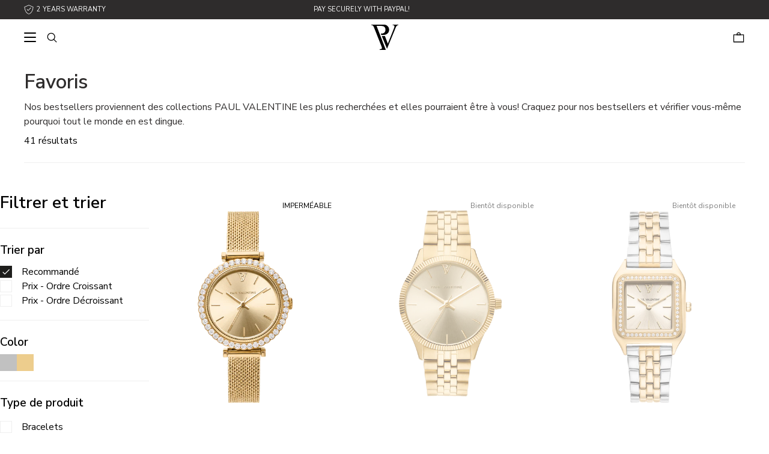

--- FILE ---
content_type: text/html; charset=utf-8
request_url: https://paul-valentine.com/fr/collections/most-loved
body_size: 110128
content:



<!doctype html>
<html lang="fr">
  <head>
  

    <script>
      const urlParams = {};
      for (const [k, v] of location.search.slice(1).split('&').map(s => s.split('='))) {
        if (k === 'scrid') {
          sessionStorage.setItem('payback-scrid', v);
        } else if (k === 'productfinder' && v === 'open') {
          window.productFinderOpenOnLoad = true;
        }
      }
      if (location.hash === '#productfinder') window.productFinderOpenOnLoad = true;
      sessionStorage.setItem('urlparams', JSON.stringify(urlParams));
    </script>
    <title>Most Loved</title>
<meta charset="utf-8">
<meta http-equiv="X-UA-Compatible" content="IE=edge">
<meta name="viewport" content="width=device-width,initial-scale=1,shrink-to-fit=no">
<meta name="description" content="Our bestselling pieces come from the most sought-after Paul Valentine collections, and they could be yours! Shop PV’s most loved pieces today."> 



<link rel="canonical" href="https://paul-valentine.com/fr/collections/most-loved"><link rel="shortcut icon" href="//paul-valentine.com/cdn/shop/files/favicon-96x96_32x32.png?v=1661798413" type="image/png">


<script type="application/ld+json">
{
  "@context": "http://schema.org",
  "@type": "BreadcrumbList",
  "itemListElement": [
    {
      "@type": "ListItem",
      "position": 1,
      "name": "PAUL VALENTINE",
      "item": "https://paul-valentine.com"
    },
    {
      "@type": "ListItem",
      "position": 2,
      "name": "Favoris",
      "item": "https://paul-valentine.com/fr/collections/most-loved"
    }]
}
</script>


  <meta property="og:type" content="product.group">
<meta property="og:title" content="Favoris">
<meta property="og:image" content="http://paul-valentine.com/cdn/shop/collections/Pave-Emerald-Necklace-Gold_1024x.png?v=1687523184">
<meta property="og:image:secure_url" content="https://paul-valentine.com/cdn/shop/collections/Pave-Emerald-Necklace-Gold_1024x.png?v=1687523184">
<meta property="og:image:width" content="1024">
<meta property="og:image:height" content="1024">

<meta name="twitter:title" content="Favoris">
<meta name="twitter:description" content="Nos bestsellers proviennent des collections PAUL VALENTINE les plus recherchées et elles pourraient être à vous! Craquez pour nos bestsellers et vérifier vous-même pourquoi tout le monde en est dingue.">
<meta name="twitter:image" content="https://paul-valentine.com/cdn/shop/collections/Pave-Emerald-Necklace-Gold_600x600_crop_center.png?v=1687523184">


<script type="application/ld+json">
{
  "@context": "http://schema.org/",
  "@type": "Organization",
  "name": "PAUL VALENTINE",
  "hasOfferCatalog": {
    "@type": "OfferCatalog",
    "name": "Favoris",
    "itemListElement": [

  
{
        "@type": "Offer",
        "itemOffered": {
          "@type": "Product",
          "name": "Symphonia Gold",
          "price": "159.00",
          "priceCurrency": "EUR",
          "offers": [{
              "@type": "Offer",
              "name": "32mm",
              "availability":"https://schema.org/InStock",
              "price": "159.00",
              "priceCurrency": "EUR",
              "priceValidUntil": "2026-01-31","sku": "PVW1023-0000011",
              "gtin": "4260758853136",
              "productId": "4260758853136",
              "url": "/fr/collections/most-loved/fr/products/symphonia-gold?variant=39808903938110"
          }
],
          "brand": {
            "name": "Paul Valentine"
          },
          "description": "Notre nouvelle montre chouchoute Symphonia va te séduire. Son design intemporel et élégant se combine avec toutes les tenues, de la plus décontractée à l'ultra-chic. Des dizaines de pierres de zircons ornent le cadran minimaliste, donnant à la montre un aspect luxueux. Son bracelet en mesh ajoute une brillance subtile et est ultra confortable à porter. Fais-toi plaisir avec ce bijou unique qui sera ton compagnon à vie! Disponible en Or, Argent et Champagne.",
          "category": "Watches",
          "url": "/fr/collections/most-loved/fr/products/symphonia-gold",
          "sku": "PVW1023-0000011",
          "aggregateRating": {
            "@type": "AggregateRating",
            "ratingValue": "5",
            "bestRating": "5",
            "worstRating": "1",
            "ratingCount": "1"
          },
          "image": {
            "@type": "ImageObject",
            "url": "https://paul-valentine.com/cdn/shop/products/PVW1023-0000011_1024x.png?v=1662729713",
            "image": "https://paul-valentine.com/cdn/shop/products/PVW1023-0000011_1024x.png?v=1662729713",
            "name": "Symphonia Gold",
            "width": "1024",
            "height": "1024"
          }
        }
      },
  
{
        "@type": "Offer",
        "itemOffered": {
          "@type": "Product",
          "name": "Iconia Gold",
          "price": "159.00",
          "priceCurrency": "EUR",
          "offers": [{
              "@type": "Offer",
              "name": "28mm",
              "availability":"https://schema.org/OutOfStock",
              "price": "159.00",
              "priceCurrency": "EUR",
              "priceValidUntil": "2026-01-31","sku": "PVW1018-0000081",
              "gtin": "4260650664144",
              "productId": "4260650664144",
              "url": "/fr/collections/most-loved/fr/products/iconia-gold?variant=32443066548286"
          },
{
              "@type": "Offer",
              "name": "36mm",
              "availability":"https://schema.org/OutOfStock",
              "price": "179.00",
              "priceCurrency": "EUR",
              "priceValidUntil": "2026-01-31","sku": "PVW1018-0000082",
              "gtin": "4260650664151",
              "productId": "4260650664151",
              "url": "/fr/collections/most-loved/fr/products/iconia-gold?variant=32443066581054"
          },
{
              "@type": "Offer",
              "name": "32mm",
              "availability":"https://schema.org/OutOfStock",
              "price": "169.00",
              "priceCurrency": "EUR",
              "priceValidUntil": "2026-01-31","sku": "PVW1018-0000083",
              "gtin": "4260650664335",
              "productId": "4260650664335",
              "url": "/fr/collections/most-loved/fr/products/iconia-gold?variant=32443066613822"
          }
],
          "brand": {
            "name": "Paul Valentine"
          },
          "description": "La montre Iconia Gold a été fabriquée avec une intelligence élégante – pensée pour réhausser votre look avec ce design interrelié et cette ligne dorée éclatante tissée dans le bracelet. Confectionnée dans l'acier inoxydable 316 L le plus brillant et accentuée d'un cadran Or, cette montre tire sa beauté de sa puissance et ses performances. Conçue dans l'idée d'une vie active, la montre Iconia Gold est le compagnon le plus fidèle d'une femme ambitieuse.",
          "category": "Watches",
          "url": "/fr/collections/most-loved/fr/products/iconia-gold",
          "sku": "PVW1018-0000081",
          "aggregateRating": {
            "@type": "AggregateRating",
            "ratingValue": "5",
            "bestRating": "5",
            "worstRating": "1",
            "ratingCount": "1"
          },
          "image": {
            "@type": "ImageObject",
            "url": "https://paul-valentine.com/cdn/shop/products/Frontal_Iconia_0002_32mm-gold_1024x.png?v=1661436566",
            "image": "https://paul-valentine.com/cdn/shop/products/Frontal_Iconia_0002_32mm-gold_1024x.png?v=1661436566",
            "name": "Iconia Gold",
            "width": "1024",
            "height": "1024"
          }
        }
      },
  
{
        "@type": "Offer",
        "itemOffered": {
          "@type": "Product",
          "name": "Eternal Gold Silver",
          "price": "179.00",
          "priceCurrency": "EUR",
          "offers": [{
              "@type": "Offer",
              "name": "26mm",
              "availability":"https://schema.org/OutOfStock",
              "price": "179.00",
              "priceCurrency": "EUR",
              "priceValidUntil": "2026-01-31","sku": "PVW1022-S000011",
              "gtin": "4260758850487",
              "productId": "4260758850487",
              "url": "/fr/collections/most-loved/fr/products/eternal-gold-silver?variant=39762878693438"
          }
],
          "brand": {
            "name": "Paul Valentine"
          },
          "description": "Notre montre Eternal Gold Silver va te faire craquer: son bracelet iconique en or et argent et son élégant cadran orné de pierres de zirconium sont l'association idéale! Ses matériaux de haute qualité et son design emblématique donnent à la montre un éclat éternel. Cette montre t'accompagnera toute une vie et grâce à elle, tu auras une dose supplémentaire de confiance en toi au poignet. Montre à porter en toutes occasions.",
          "category": "Watches",
          "url": "/fr/collections/most-loved/fr/products/eternal-gold-silver",
          "sku": "PVW1022-S000011",
          "aggregateRating": {
            "@type": "AggregateRating",
            "ratingValue": "5",
            "bestRating": "5",
            "worstRating": "1",
            "ratingCount": "1"
          },
          "image": {
            "@type": "ImageObject",
            "url": "https://paul-valentine.com/cdn/shop/products/PVW1022-S000011_Frontal-Eternal-Gold-Silver_6180c8a1-d638-4fea-8f6a-7df19826760c_1024x.png?v=1661436683",
            "image": "https://paul-valentine.com/cdn/shop/products/PVW1022-S000011_Frontal-Eternal-Gold-Silver_6180c8a1-d638-4fea-8f6a-7df19826760c_1024x.png?v=1661436683",
            "name": "Eternal Gold Silver",
            "width": "1024",
            "height": "1024"
          }
        }
      },
  
{
        "@type": "Offer",
        "itemOffered": {
          "@type": "Product",
          "name": "Eternal Gold Black",
          "price": "179.00",
          "priceCurrency": "EUR",
          "offers": [{
              "@type": "Offer",
              "name": "26mm",
              "availability":"https://schema.org/InStock",
              "price": "179.00",
              "priceCurrency": "EUR",
              "priceValidUntil": "2026-01-31","sku": "PVW1022-S000021",
              "gtin": "4260758850494",
              "productId": "4260758850494",
              "url": "/fr/collections/most-loved/fr/products/eternal-gold-black?variant=39762878726206"
          }
],
          "brand": {
            "name": "Paul Valentine"
          },
          "description": "Craque pour notre Montre Eternal Gold Black: sa couleur brillante or et son cadran noir élégant en font un bijou d'exception, conçu dans des matériaux haut de gamme. Cette montre t'accompagnera toute ta vie, avec une dose supplémentaire de confiance en toi au poignet. Succès garanti avec son cadran au design unique orné de délicates pierres de zircons! Promis, tu ne vas plus quitter cette montre.",
          "category": "Watches",
          "url": "/fr/collections/most-loved/fr/products/eternal-gold-black",
          "sku": "PVW1022-S000021",
          "aggregateRating": {
            "@type": "AggregateRating",
            "ratingValue": "5",
            "bestRating": "5",
            "worstRating": "1",
            "ratingCount": "1"
          },
          "image": {
            "@type": "ImageObject",
            "url": "https://paul-valentine.com/cdn/shop/products/PVW1022-S000021_Frontal-Eternal-Gold-Black_88184de1-5be3-4f0c-8df8-0bf601ed8a26_1024x.png?v=1661436695",
            "image": "https://paul-valentine.com/cdn/shop/products/PVW1022-S000021_Frontal-Eternal-Gold-Black_88184de1-5be3-4f0c-8df8-0bf601ed8a26_1024x.png?v=1661436695",
            "name": "Eternal Gold Black",
            "width": "1024",
            "height": "1024"
          }
        }
      },
  
{
        "@type": "Offer",
        "itemOffered": {
          "@type": "Product",
          "name": "Retrospecta Gold",
          "price": "139.00",
          "priceCurrency": "EUR",
          "offers": [{
              "@type": "Offer",
              "name": "19.5mm",
              "availability":"https://schema.org/InStock",
              "price": "139.00",
              "priceCurrency": "EUR",
              "priceValidUntil": "2026-01-31","sku": "PVW1021-0000011",
              "gtin": "4260650666520",
              "productId": "4260650666520",
              "url": "/fr/collections/most-loved/fr/products/retrospecta-gold?variant=39383784128574"
          }
],
          "brand": {
            "name": "Paul Valentine"
          },
          "description": "La montre Retrospecta séduit par son style vintage chic: dotée d'un bracelet haut de gamme et conçue avec amour en acier inoxydable durable et plaqué or 18 carats. Cette montre peut être portée tous les jours et embellira toutes tes tenues. À porter seule ou combinée avec un des nos bracelets pour ajouter un éclat supplémentaire à ton look.",
          "category": "Watches",
          "url": "/fr/collections/most-loved/fr/products/retrospecta-gold",
          "sku": "PVW1021-0000011",
          "aggregateRating": {
            "@type": "AggregateRating",
            "ratingValue": "5",
            "bestRating": "5",
            "worstRating": "1",
            "ratingCount": "1"
          },
          "image": {
            "@type": "ImageObject",
            "url": "https://paul-valentine.com/cdn/shop/products/Frontal_Retrospecta_gold_e4af4805-8a80-4610-b377-4d8d47ba2a8f_1024x.png?v=1661436223",
            "image": "https://paul-valentine.com/cdn/shop/products/Frontal_Retrospecta_gold_e4af4805-8a80-4610-b377-4d8d47ba2a8f_1024x.png?v=1661436223",
            "name": "Retrospecta Gold",
            "width": "1024",
            "height": "1024"
          }
        }
      },
  
{
        "@type": "Offer",
        "itemOffered": {
          "@type": "Product",
          "name": "Iconia Gold Silver",
          "price": "159.00",
          "priceCurrency": "EUR",
          "offers": [{
              "@type": "Offer",
              "name": "28mm",
              "availability":"https://schema.org/InStock",
              "price": "159.00",
              "priceCurrency": "EUR",
              "priceValidUntil": "2026-01-31","sku": "PVW1018-0000021",
              "gtin": "4260650664021",
              "productId": "4260650664021",
              "url": "/fr/collections/most-loved/fr/products/iconia-gold-silver?variant=53793293500765"
          },
{
              "@type": "Offer",
              "name": "32mm",
              "availability":"https://schema.org/InStock",
              "price": "169.00",
              "priceCurrency": "EUR",
              "priceValidUntil": "2026-01-31","sku": "PVW1018-0000023",
              "gtin": "4260650664274",
              "productId": "4260650664274",
              "url": "/fr/collections/most-loved/fr/products/iconia-gold-silver?variant=32382118264894"
          },
{
              "@type": "Offer",
              "name": "36mm",
              "availability":"https://schema.org/InStock",
              "price": "179.00",
              "priceCurrency": "EUR",
              "priceValidUntil": "2026-01-31","sku": "PVW1018-0000022",
              "gtin": "4260650664038",
              "productId": "4260650664038",
              "url": "/fr/collections/most-loved/fr/products/iconia-gold-silver?variant=32382118232126"
          }
],
          "brand": {
            "name": "Paul Valentine"
          },
          "description": "La montre Iconia Gold Silver a été fabriquée avec une intelligence élégante – pensée pour réhausser votre look avec ce design interrelié et cette ligne dorée éclatante tissée dans le bracelet. Confectionnée dans l'acier inoxydable 316 L le plus brillant et accentuée d'un cadran de perle blanche, cette tire sa beauté de sa puissance et ses performances. Conçue dans l'idée d'une vie active, la montre Iconia Gold Silver est le compagnon le plus fidèle d'une femme ambitieuse.",
          "category": "Watches",
          "url": "/fr/collections/most-loved/fr/products/iconia-gold-silver",
          "sku": "PVW1018-0000021",
          "aggregateRating": {
            "@type": "AggregateRating",
            "ratingValue": "5",
            "bestRating": "5",
            "worstRating": "1",
            "ratingCount": "1"
          },
          "image": {
            "@type": "ImageObject",
            "url": "https://paul-valentine.com/cdn/shop/products/Frontal_Iconia_0007_32mm-seashell-gold-silver_1024x.png?v=1661436504",
            "image": "https://paul-valentine.com/cdn/shop/products/Frontal_Iconia_0007_32mm-seashell-gold-silver_1024x.png?v=1661436504",
            "name": "Iconia Gold Silver",
            "width": "1024",
            "height": "1024"
          }
        }
      },
  
{
        "@type": "Offer",
        "itemOffered": {
          "@type": "Product",
          "name": "Retrospecta Gold Black",
          "price": "139.00",
          "priceCurrency": "EUR",
          "offers": [{
              "@type": "Offer",
              "name": "19.5mm",
              "availability":"https://schema.org/InStock",
              "price": "139.00",
              "priceCurrency": "EUR",
              "priceValidUntil": "2026-01-31","sku": "PVW1021-0000041",
              "gtin": "4260650669736",
              "productId": "4260650669736",
              "url": "/fr/collections/most-loved/fr/products/retrospecta-gold-black?variant=39621061967934"
          }
],
          "brand": {
            "name": "Paul Valentine"
          },
          "description": "La montre Retrospecta de la collection Retrospective de Paul Valentine est d’un style vintage chic. Dotée d'un bracelet en maille de haute qualité et fabriquée avec amour en acier inoxydable durable et plaqué or 18 carats, cette montre peut être portée tous les jours et embellira facilement n'importe quelle tenue. À porter seul ou avec notre bracelet rétro scintillant pour ajouter un éclat supplémentaire à votre look.",
          "category": "Watches",
          "url": "/fr/collections/most-loved/fr/products/retrospecta-gold-black",
          "sku": "PVW1021-0000041",
          "aggregateRating": {
            "@type": "AggregateRating",
            "ratingValue": "5",
            "bestRating": "5",
            "worstRating": "1",
            "ratingCount": "1"
          },
          "image": {
            "@type": "ImageObject",
            "url": "https://paul-valentine.com/cdn/shop/products/Frontal_Retrospecta_gold-24_98f64307-40c2-4e40-9323-9460714c2d72_1024x.png?v=1661436211",
            "image": "https://paul-valentine.com/cdn/shop/products/Frontal_Retrospecta_gold-24_98f64307-40c2-4e40-9323-9460714c2d72_1024x.png?v=1661436211",
            "name": "Retrospecta Gold Black",
            "width": "1024",
            "height": "1024"
          }
        }
      },
  
{
        "@type": "Offer",
        "itemOffered": {
          "@type": "Product",
          "name": "Retrospecta Silver",
          "price": "139.00",
          "priceCurrency": "EUR",
          "offers": [{
              "@type": "Offer",
              "name": "19.5mm",
              "availability":"https://schema.org/InStock",
              "price": "139.00",
              "priceCurrency": "EUR",
              "priceValidUntil": "2026-01-31","sku": "PVW1021-0000021",
              "gtin": "4260650667640",
              "productId": "4260650667640",
              "url": "/fr/collections/most-loved/fr/products/retrospecta-silver?variant=39620633559102"
          }
],
          "brand": {
            "name": "Paul Valentine"
          },
          "description": "La montre Retrospecta de la collection Retrospective de Paul Valentine est d’un style vintage chic. Dotée d'un bracelet en maille de haute qualité et fabriquée avec amour en acier inoxydable durable, cette montre peut être portée tous les jours et embellira facilement n'importe quelle tenue. À porter seul ou avec notre bracelet scintillant pour ajouter un éclat supplémentaire à votre look.",
          "category": "Watches",
          "url": "/fr/collections/most-loved/fr/products/retrospecta-silver",
          "sku": "PVW1021-0000021",
          "aggregateRating": {
            "@type": "AggregateRating",
            "ratingValue": "5",
            "bestRating": "5",
            "worstRating": "1",
            "ratingCount": "1"
          },
          "image": {
            "@type": "ImageObject",
            "url": "https://paul-valentine.com/cdn/shop/products/Frontal_Retrospecta_silver_d8626e12-5978-4f2d-a3ad-c9430d9f6c95_1024x.png?v=1661436203",
            "image": "https://paul-valentine.com/cdn/shop/products/Frontal_Retrospecta_silver_d8626e12-5978-4f2d-a3ad-c9430d9f6c95_1024x.png?v=1661436203",
            "name": "Retrospecta Silver",
            "width": "1024",
            "height": "1024"
          }
        }
      },
  
{
        "@type": "Offer",
        "itemOffered": {
          "@type": "Product",
          "name": "Symphonia Silver",
          "price": "159.00",
          "priceCurrency": "EUR",
          "offers": [{
              "@type": "Offer",
              "name": "32mm",
              "availability":"https://schema.org/OutOfStock",
              "price": "159.00",
              "priceCurrency": "EUR",
              "priceValidUntil": "2026-01-31","sku": "PVW1023-0000010",
              "gtin": "4260758853129",
              "productId": "4260758853129",
              "url": "/fr/collections/most-loved/fr/products/symphonia-silver?variant=39808903905342"
          }
],
          "brand": {
            "name": "Paul Valentine"
          },
          "description": "Craque pour notre nouvelle montre Symphonia, une montre stylée pour tous les jours. Son design intemporel et élégant se combine avec toutes tes tenues, de la plus décontractée à l'ultra-chic. Des dizaines de petites pierres de zircons ornent le cadran minimaliste et donnent à la montre un aspect luxueux. Le bracelet en mesh ajoute une brillance subtile et est ultra confortable à porter. Fais-toi plaisir avec un accessoire spécial qui sera ton compagnon de vie ! Disponible en Or, Argent et Champagne.",
          "category": "Watches",
          "url": "/fr/collections/most-loved/fr/products/symphonia-silver",
          "sku": "PVW1023-0000010",
          "aggregateRating": {
            "@type": "AggregateRating",
            "ratingValue": "5",
            "bestRating": "5",
            "worstRating": "1",
            "ratingCount": "1"
          },
          "image": {
            "@type": "ImageObject",
            "url": "https://paul-valentine.com/cdn/shop/products/PVW1023-0000010_1024x.png?v=1662729854",
            "image": "https://paul-valentine.com/cdn/shop/products/PVW1023-0000010_1024x.png?v=1662729854",
            "name": "Symphonia Silver",
            "width": "1024",
            "height": "1024"
          }
        }
      },
  
{
        "@type": "Offer",
        "itemOffered": {
          "@type": "Product",
          "name": "Engravable Locket Necklace 14K Gold Plated",
          "price": "44.93",
          "priceCurrency": "EUR",
          "offers": [{
              "@type": "Offer",
              "name": "Default Title",
              "availability":"https://schema.org/InStock",
              "price": "44.93",
              "priceCurrency": "EUR",
              "priceValidUntil": "2026-01-31","sku": "PVW2010-S000157",
              "gtin": "4260758850548",
              "productId": "4260758850548",
              "url": "/fr/collections/most-loved/fr/products/engravable-locket-necklace-gold?variant=39767023321150"
          }
],
          "brand": {
            "name": "Paul Valentine"
          },
          "description": "Meet our Locket Necklace, the proud centrepiece of our Antique Collection and our first ever PAUL VALENTINE locket! Made from a real seashell, it’s engravable on one side and has a tiny locket on the other. Place an image of your beloved, your furry sidekick, a passed loved one, or whatever is near and dear to your heart, so you can carry it with you wherever you go. The cool thing is you can wear it two ways: either show off the engraving or shimmering sea shell, up to you! Pssst… this one is a perfect gift too. Available in gold and silver.",
          "category": "Necklaces",
          "url": "/fr/collections/most-loved/fr/products/engravable-locket-necklace-gold",
          "sku": "PVW2010-S000157",
          "aggregateRating": {
            "@type": "AggregateRating",
            "ratingValue": "5",
            "bestRating": "5",
            "worstRating": "1",
            "ratingCount": "1"
          },
          "image": {
            "@type": "ImageObject",
            "url": "https://paul-valentine.com/cdn/shop/products/PVW2010-S000157_ddeed1c1-386a-4cd2-a929-549c3b6f362c_1024x.png?v=1661437939",
            "image": "https://paul-valentine.com/cdn/shop/products/PVW2010-S000157_ddeed1c1-386a-4cd2-a929-549c3b6f362c_1024x.png?v=1661437939",
            "name": "Engravable Locket Necklace 14K Gold Plated",
            "width": "1024",
            "height": "1024"
          }
        }
      },
  
{
        "@type": "Offer",
        "itemOffered": {
          "@type": "Product",
          "name": "Name Necklace Script",
          "price": "74.90",
          "priceCurrency": "EUR",
          "offers": [{
              "@type": "Offer",
              "name": "Default Title",
              "availability":"https://schema.org/InStock",
              "price": "74.90",
              "priceCurrency": "EUR",
              "priceValidUntil": "2026-01-31","sku": "PVW2010-S000196",
              "gtin": "4260758851682",
              "productId": "4260758851682",
              "url": "/fr/collections/most-loved/fr/products/name-necklace-script?variant=39781044781118"
          }
],
          "brand": {
            "name": "Paul Valentine"
          },
          "description": "Dis bonjour au collier que ta superposition bijoux préférée attendait! En t'offrant ce bijou si spécial, tu vas te rendre compte que la relation la plus importante dans ta vie est celle que tu entretiens avec toi-même. Inscris sur ce collier ton prénom ou une note d'amour-propre - 10 lettres autorisées. Notre collier à prénom est également le cadeau idéal pour un être cher! Disponible en plaqué or 18 carats.",
          "category": "Necklaces",
          "url": "/fr/collections/most-loved/fr/products/name-necklace-script",
          "sku": "PVW2010-S000196",
          "aggregateRating": {
            "@type": "AggregateRating",
            "ratingValue": "5",
            "bestRating": "5",
            "worstRating": "1",
            "ratingCount": "1"
          },
          "image": {
            "@type": "ImageObject",
            "url": "https://paul-valentine.com/cdn/shop/products/namensketten-gold-01_cec5e4ff-8f8a-40a2-b0b7-d60d7b719059_1024x.png?v=1669634602",
            "image": "https://paul-valentine.com/cdn/shop/products/namensketten-gold-01_cec5e4ff-8f8a-40a2-b0b7-d60d7b719059_1024x.png?v=1669634602",
            "name": "Name Necklace Script",
            "width": "1024",
            "height": "1024"
          }
        }
      },
  
{
        "@type": "Offer",
        "itemOffered": {
          "@type": "Product",
          "name": "Retrospecta Emerald Green",
          "price": "139.00",
          "priceCurrency": "EUR",
          "offers": [{
              "@type": "Offer",
              "name": "19.5mm",
              "availability":"https://schema.org/InStock",
              "price": "139.00",
              "priceCurrency": "EUR",
              "priceValidUntil": "2026-01-31","sku": "PVW1021-0000051",
              "gtin": "4260758850982",
              "productId": "4260758850982",
              "url": "/fr/collections/most-loved/fr/products/retrospecta-emerald-green?variant=39772316794942"
          }
],
          "brand": {
            "name": "Paul Valentine"
          },
          "description": "La montre Retrospecta de la collection Retrospective de Paul Valentine est d’un style vintage chic. Dotée d'un bracelet en maille de haute qualité et fabriquée avec amour en acier inoxydable durable et plaqué or 18 carats, cette montre peut être portée tous les jours et embellira facilement n'importe quelle tenue. À porter seul ou avec notre bracelet rétro scintillant pour ajouter un éclat supplémentaire à votre look.",
          "category": "Watches",
          "url": "/fr/collections/most-loved/fr/products/retrospecta-emerald-green",
          "sku": "PVW1021-0000051",
          "aggregateRating": {
            "@type": "AggregateRating",
            "ratingValue": "5",
            "bestRating": "5",
            "worstRating": "1",
            "ratingCount": "1"
          },
          "image": {
            "@type": "ImageObject",
            "url": "https://paul-valentine.com/cdn/shop/products/Frontal_Retrospecta_gold-24_eabea799-2f30-477b-861c-84387768b907_1024x.png?v=1661435914",
            "image": "https://paul-valentine.com/cdn/shop/products/Frontal_Retrospecta_gold-24_eabea799-2f30-477b-861c-84387768b907_1024x.png?v=1661435914",
            "name": "Retrospecta Emerald Green",
            "width": "1024",
            "height": "1024"
          }
        }
      }
  

    ]
  }
}
</script>


  

  




	<script src="//paul-valentine.com/cdn/shop/files/pandectes-rules.js?v=3188660801264993302"></script>
	
	
	
	
	
	
	
	
	
	
	
	
	
  
  




  <style>
.cmplazypreviewiframe {
  max-height: 0;
  display: none !important;
}

@font-face {
  font-family: "Nunito Sans";
  font-weight: 400;
  font-style: normal;
  src: url("//paul-valentine.com/cdn/fonts/nunito_sans/nunitosans_n4.0276fe080df0ca4e6a22d9cb55aed3ed5ba6b1da.woff2") format("woff2"),
       url("//paul-valentine.com/cdn/fonts/nunito_sans/nunitosans_n4.b4964bee2f5e7fd9c3826447e73afe2baad607b7.woff") format("woff");
}




  
  @font-face {
  font-family: "Nunito Sans";
  font-weight: 200;
  font-style: normal;
  src: url("//paul-valentine.com/cdn/fonts/nunito_sans/nunitosans_n2.45902c8620b839cb2ec1db4ab2ec1326bddc1ee8.woff2") format("woff2"),
       url("//paul-valentine.com/cdn/fonts/nunito_sans/nunitosans_n2.4acfc962337c42c1bb3ee113ce70287c1214f9ec.woff") format("woff");
}

  
  @font-face {
  font-family: "Nunito Sans";
  font-weight: 400;
  font-style: italic;
  src: url("//paul-valentine.com/cdn/fonts/nunito_sans/nunitosans_i4.6e408730afac1484cf297c30b0e67c86d17fc586.woff2") format("woff2"),
       url("//paul-valentine.com/cdn/fonts/nunito_sans/nunitosans_i4.c9b6dcbfa43622b39a5990002775a8381942ae38.woff") format("woff");
}

  
  @font-face {
  font-family: "Nunito Sans";
  font-weight: 200;
  font-style: italic;
  src: url("//paul-valentine.com/cdn/fonts/nunito_sans/nunitosans_i2.b7c7afe4c94cee7e0c82d659aecbc3cf8a75a5c6.woff2") format("woff2"),
       url("//paul-valentine.com/cdn/fonts/nunito_sans/nunitosans_i2.0d1131aa586a0b29665e03b71fc469f29f9f5073.woff") format("woff");
}


  
  @font-face {
  font-family: "Nunito Sans";
  font-weight: 300;
  font-style: normal;
  src: url("//paul-valentine.com/cdn/fonts/nunito_sans/nunitosans_n3.dd449b0f52a6ad3150beb6eb8d82627ea34fcb52.woff2") format("woff2"),
       url("//paul-valentine.com/cdn/fonts/nunito_sans/nunitosans_n3.45928256bc616e1eba7b853895e4696fe2a37713.woff") format("woff");
}

  
  @font-face {
  font-family: "Nunito Sans";
  font-weight: 400;
  font-style: italic;
  src: url("//paul-valentine.com/cdn/fonts/nunito_sans/nunitosans_i4.6e408730afac1484cf297c30b0e67c86d17fc586.woff2") format("woff2"),
       url("//paul-valentine.com/cdn/fonts/nunito_sans/nunitosans_i4.c9b6dcbfa43622b39a5990002775a8381942ae38.woff") format("woff");
}

  
  @font-face {
  font-family: "Nunito Sans";
  font-weight: 300;
  font-style: italic;
  src: url("//paul-valentine.com/cdn/fonts/nunito_sans/nunitosans_i3.25cfe26d24b90b67b639ed9f5ce92c1998451bfe.woff2") format("woff2"),
       url("//paul-valentine.com/cdn/fonts/nunito_sans/nunitosans_i3.8b447d33bcae1ea38db366085c0903f48f832383.woff") format("woff");
}


  
  @font-face {
  font-family: "Nunito Sans";
  font-weight: 400;
  font-style: normal;
  src: url("//paul-valentine.com/cdn/fonts/nunito_sans/nunitosans_n4.0276fe080df0ca4e6a22d9cb55aed3ed5ba6b1da.woff2") format("woff2"),
       url("//paul-valentine.com/cdn/fonts/nunito_sans/nunitosans_n4.b4964bee2f5e7fd9c3826447e73afe2baad607b7.woff") format("woff");
}

  
  @font-face {
  font-family: "Nunito Sans";
  font-weight: 400;
  font-style: italic;
  src: url("//paul-valentine.com/cdn/fonts/nunito_sans/nunitosans_i4.6e408730afac1484cf297c30b0e67c86d17fc586.woff2") format("woff2"),
       url("//paul-valentine.com/cdn/fonts/nunito_sans/nunitosans_i4.c9b6dcbfa43622b39a5990002775a8381942ae38.woff") format("woff");
}

  
  @font-face {
  font-family: "Nunito Sans";
  font-weight: 400;
  font-style: italic;
  src: url("//paul-valentine.com/cdn/fonts/nunito_sans/nunitosans_i4.6e408730afac1484cf297c30b0e67c86d17fc586.woff2") format("woff2"),
       url("//paul-valentine.com/cdn/fonts/nunito_sans/nunitosans_i4.c9b6dcbfa43622b39a5990002775a8381942ae38.woff") format("woff");
}


  
  @font-face {
  font-family: "Nunito Sans";
  font-weight: 500;
  font-style: normal;
  src: url("//paul-valentine.com/cdn/fonts/nunito_sans/nunitosans_n5.6fc0ed1feb3fc393c40619f180fc49c4d0aae0db.woff2") format("woff2"),
       url("//paul-valentine.com/cdn/fonts/nunito_sans/nunitosans_n5.2c84830b46099cbcc1095f30e0957b88b914e50a.woff") format("woff");
}

  
  @font-face {
  font-family: "Nunito Sans";
  font-weight: 400;
  font-style: italic;
  src: url("//paul-valentine.com/cdn/fonts/nunito_sans/nunitosans_i4.6e408730afac1484cf297c30b0e67c86d17fc586.woff2") format("woff2"),
       url("//paul-valentine.com/cdn/fonts/nunito_sans/nunitosans_i4.c9b6dcbfa43622b39a5990002775a8381942ae38.woff") format("woff");
}

  
  @font-face {
  font-family: "Nunito Sans";
  font-weight: 500;
  font-style: italic;
  src: url("//paul-valentine.com/cdn/fonts/nunito_sans/nunitosans_i5.4aec82a63f514f7698d355e559a100d24fff7f85.woff2") format("woff2"),
       url("//paul-valentine.com/cdn/fonts/nunito_sans/nunitosans_i5.cdc884b66aa1fc89a9fc4820a600e6cdd9d97845.woff") format("woff");
}


  
  @font-face {
  font-family: "Nunito Sans";
  font-weight: 600;
  font-style: normal;
  src: url("//paul-valentine.com/cdn/fonts/nunito_sans/nunitosans_n6.6e9464eba570101a53130c8130a9e17a8eb55c21.woff2") format("woff2"),
       url("//paul-valentine.com/cdn/fonts/nunito_sans/nunitosans_n6.25a0ac0c0a8a26038c7787054dd6058dfbc20fa8.woff") format("woff");
}

  
  @font-face {
  font-family: "Nunito Sans";
  font-weight: 400;
  font-style: italic;
  src: url("//paul-valentine.com/cdn/fonts/nunito_sans/nunitosans_i4.6e408730afac1484cf297c30b0e67c86d17fc586.woff2") format("woff2"),
       url("//paul-valentine.com/cdn/fonts/nunito_sans/nunitosans_i4.c9b6dcbfa43622b39a5990002775a8381942ae38.woff") format("woff");
}

  
  @font-face {
  font-family: "Nunito Sans";
  font-weight: 600;
  font-style: italic;
  src: url("//paul-valentine.com/cdn/fonts/nunito_sans/nunitosans_i6.e62a4aa1de9af615155fca680231620b75369d24.woff2") format("woff2"),
       url("//paul-valentine.com/cdn/fonts/nunito_sans/nunitosans_i6.84ec3dfef4c401afbcd538286a9d65b772072e4b.woff") format("woff");
}


  
  @font-face {
  font-family: "Nunito Sans";
  font-weight: 700;
  font-style: normal;
  src: url("//paul-valentine.com/cdn/fonts/nunito_sans/nunitosans_n7.25d963ed46da26098ebeab731e90d8802d989fa5.woff2") format("woff2"),
       url("//paul-valentine.com/cdn/fonts/nunito_sans/nunitosans_n7.d32e3219b3d2ec82285d3027bd673efc61a996c8.woff") format("woff");
}

  
  @font-face {
  font-family: "Nunito Sans";
  font-weight: 400;
  font-style: italic;
  src: url("//paul-valentine.com/cdn/fonts/nunito_sans/nunitosans_i4.6e408730afac1484cf297c30b0e67c86d17fc586.woff2") format("woff2"),
       url("//paul-valentine.com/cdn/fonts/nunito_sans/nunitosans_i4.c9b6dcbfa43622b39a5990002775a8381942ae38.woff") format("woff");
}

  
  @font-face {
  font-family: "Nunito Sans";
  font-weight: 700;
  font-style: italic;
  src: url("//paul-valentine.com/cdn/fonts/nunito_sans/nunitosans_i7.8c1124729eec046a321e2424b2acf328c2c12139.woff2") format("woff2"),
       url("//paul-valentine.com/cdn/fonts/nunito_sans/nunitosans_i7.af4cda04357273e0996d21184432bcb14651a64d.woff") format("woff");
}


  
  @font-face {
  font-family: "Nunito Sans";
  font-weight: 800;
  font-style: normal;
  src: url("//paul-valentine.com/cdn/fonts/nunito_sans/nunitosans_n8.46743f6550d9e28e372733abb98c89d01ae54cb3.woff2") format("woff2"),
       url("//paul-valentine.com/cdn/fonts/nunito_sans/nunitosans_n8.1967fa782017f62397f3e87f628afca3a56cb2e4.woff") format("woff");
}

  
  @font-face {
  font-family: "Nunito Sans";
  font-weight: 400;
  font-style: italic;
  src: url("//paul-valentine.com/cdn/fonts/nunito_sans/nunitosans_i4.6e408730afac1484cf297c30b0e67c86d17fc586.woff2") format("woff2"),
       url("//paul-valentine.com/cdn/fonts/nunito_sans/nunitosans_i4.c9b6dcbfa43622b39a5990002775a8381942ae38.woff") format("woff");
}

  
  @font-face {
  font-family: "Nunito Sans";
  font-weight: 800;
  font-style: italic;
  src: url("//paul-valentine.com/cdn/fonts/nunito_sans/nunitosans_i8.cbb2fbe526ba56cc073231cf62cb1f461564a676.woff2") format("woff2"),
       url("//paul-valentine.com/cdn/fonts/nunito_sans/nunitosans_i8.337eca1e6b793b808976400ecea08fa2bf84508a.woff") format("woff");
}


  
  @font-face {
  font-family: "Nunito Sans";
  font-weight: 900;
  font-style: normal;
  src: url("//paul-valentine.com/cdn/fonts/nunito_sans/nunitosans_n9.7c8361b4d4b107a1ae763a04d17da4306d42d1fa.woff2") format("woff2"),
       url("//paul-valentine.com/cdn/fonts/nunito_sans/nunitosans_n9.0fba11ee991257fbb4fc505a97be2e3d5884cf66.woff") format("woff");
}

  
  @font-face {
  font-family: "Nunito Sans";
  font-weight: 400;
  font-style: italic;
  src: url("//paul-valentine.com/cdn/fonts/nunito_sans/nunitosans_i4.6e408730afac1484cf297c30b0e67c86d17fc586.woff2") format("woff2"),
       url("//paul-valentine.com/cdn/fonts/nunito_sans/nunitosans_i4.c9b6dcbfa43622b39a5990002775a8381942ae38.woff") format("woff");
}

  
  @font-face {
  font-family: "Nunito Sans";
  font-weight: 900;
  font-style: italic;
  src: url("//paul-valentine.com/cdn/fonts/nunito_sans/nunitosans_i9.b6c74312d359687033886edd6014a65bb6dd916e.woff2") format("woff2"),
       url("//paul-valentine.com/cdn/fonts/nunito_sans/nunitosans_i9.a710456e6195d332513b50da0edc96f1277adaef.woff") format("woff");
}



/* ! tailwindcss v3.4.6 | MIT License | https://tailwindcss.com */*,::before,::after{box-sizing:border-box;border-width:0;border-style:solid;border-color:#e5e7eb}::before,::after{--tw-content:''}html,:host{line-height:1.5;-webkit-text-size-adjust:100%;-moz-tab-size:4;-o-tab-size:4;tab-size:4;font-family:ui-sans-serif,system-ui,sans-serif,"Apple Color Emoji","Segoe UI Emoji","Segoe UI Symbol","Noto Color Emoji";font-feature-settings:normal;font-variation-settings:normal;-webkit-tap-highlight-color:transparent}body{margin:0;line-height:inherit}hr{height:0;color:inherit;border-top-width:1px}abbr:where([title]){-webkit-text-decoration:underline dotted;text-decoration:underline dotted}h1,h2,h3,h4,h5,h6{font-size:inherit;font-weight:inherit}a{color:inherit;text-decoration:inherit}b,strong{font-weight:bolder}code,kbd,samp,pre{font-family:ui-monospace,SFMono-Regular,Menlo,Monaco,Consolas,"Liberation Mono","Courier New",monospace;font-feature-settings:normal;font-variation-settings:normal;font-size:1em}small{font-size:80%}sub,sup{font-size:75%;line-height:0;position:relative;vertical-align:baseline}sub{bottom:-0.25em}sup{top:-0.5em}table{text-indent:0;border-color:inherit;border-collapse:collapse}button,input,optgroup,select,textarea{font-family:inherit;font-feature-settings:inherit;font-variation-settings:inherit;font-size:100%;font-weight:inherit;line-height:inherit;letter-spacing:inherit;color:inherit;margin:0;padding:0}button,select{text-transform:none}button,input:where([type='button']),input:where([type='reset']),input:where([type='submit']){-webkit-appearance:button;background-color:transparent;background-image:none}:-moz-focusring{outline:auto}:-moz-ui-invalid{box-shadow:none}progress{vertical-align:baseline}::-webkit-inner-spin-button,::-webkit-outer-spin-button{height:auto}[type='search']{-webkit-appearance:textfield;outline-offset:-2px}::-webkit-search-decoration{-webkit-appearance:none}::-webkit-file-upload-button{-webkit-appearance:button;font:inherit}summary{display:list-item}blockquote,dl,dd,h1,h2,h3,h4,h5,h6,hr,figure,p,pre{margin:0}fieldset{margin:0;padding:0}legend{padding:0}ol,ul,menu{list-style:none;margin:0;padding:0}dialog{padding:0}textarea{resize:vertical}input::-moz-placeholder, textarea::-moz-placeholder{opacity:1;color:#9ca3af}input::placeholder,textarea::placeholder{opacity:1;color:#9ca3af}button,[role="button"]{cursor:pointer}:disabled{cursor:default}img,svg,video,canvas,audio,iframe,embed,object{display:block;vertical-align:middle}img,video{max-width:100%;height:auto}[hidden]{display:none}html{font-family:Nunito Sans,sans-serif}h1,.h1,h2,.h2,h3,.h3,h4,.h4,h5,.h5,h6,.h6{text-transform:none;font-weight:600;line-height:130%;letter-spacing:0px;word-spacing:0px}.\!h1{text-transform:none !important;font-weight:600 !important;line-height:130% !important;letter-spacing:0px !important;word-spacing:0px !important}h1{font-size:47px}.\!h1{font-size:47px !important}.h1{font-size:47px !important}@media only screen and (max-width:750px){h1{font-size:33px}.h1{font-size:33px !important}{font-size:33px !important}.\!h1{font-size:33px !important}}h2{font-size:40px}.h2{font-size:40px !important}@media only screen and (max-width:750px){h2{font-size:30px}.h2{font-size:30px !important}}h3{font-size:33px}.h3{font-size:33px !important}@media only screen and (max-width:750px){h3{font-size:28px}.h3{font-size:28px !important}}h4{font-size:28px}.h4{font-size:28px !important}@media only screen and (max-width:750px){h4{font-size:22px}.h4{font-size:22px !important}}h5{font-size:23px}.h5{font-size:23px !important}@media only screen and (max-width:750px){h5{font-size:19px}.h5{font-size:19px !important}}h6{font-size:19px}.h6{font-size:19px !important}@media only screen and (max-width:750px){h6{font-size:16px}.h6{font-size:16px !important}}p,.p{font-weight:400;font-size:16px;line-height:150%;letter-spacing:0px;word-spacing:0px}.\!p{font-weight:400 !important;font-size:16px !important;line-height:150% !important;letter-spacing:0px !important;word-spacing:0px !important}@media only screen and (max-width:750px){.\!p{font-size:14px !important;line-height:150% !important}.p{font-size:14px;line-height:150%}}.note{font-weight:400;font-size:13px;line-height:150%;letter-spacing:0px;word-spacing:0px}@media only screen and (max-width:750px){.note{font-size:13px;line-height:150%}}*,::before,::after{--tw-border-spacing-x:0;--tw-border-spacing-y:0;--tw-translate-x:0;--tw-translate-y:0;--tw-rotate:0;--tw-skew-x:0;--tw-skew-y:0;--tw-scale-x:1;--tw-scale-y:1;--tw-pan-x:;--tw-pan-y:;--tw-pinch-zoom:;--tw-scroll-snap-strictness:proximity;--tw-gradient-from-position:;--tw-gradient-via-position:;--tw-gradient-to-position:;--tw-ordinal:;--tw-slashed-zero:;--tw-numeric-figure:;--tw-numeric-spacing:;--tw-numeric-fraction:;--tw-ring-inset:;--tw-ring-offset-width:0px;--tw-ring-offset-color:#fff;--tw-ring-color:rgb(59 130 246/0.5);--tw-ring-offset-shadow:0 0 #0000;--tw-ring-shadow:0 0 #0000;--tw-shadow:0 0 #0000;--tw-shadow-colored:0 0 #0000;--tw-blur:;--tw-brightness:;--tw-contrast:;--tw-grayscale:;--tw-hue-rotate:;--tw-invert:;--tw-saturate:;--tw-sepia:;--tw-drop-shadow:;--tw-backdrop-blur:;--tw-backdrop-brightness:;--tw-backdrop-contrast:;--tw-backdrop-grayscale:;--tw-backdrop-hue-rotate:;--tw-backdrop-invert:;--tw-backdrop-opacity:;--tw-backdrop-saturate:;--tw-backdrop-sepia:;--tw-contain-size:;--tw-contain-layout:;--tw-contain-paint:;--tw-contain-style:}::backdrop{--tw-border-spacing-x:0;--tw-border-spacing-y:0;--tw-translate-x:0;--tw-translate-y:0;--tw-rotate:0;--tw-skew-x:0;--tw-skew-y:0;--tw-scale-x:1;--tw-scale-y:1;--tw-pan-x:;--tw-pan-y:;--tw-pinch-zoom:;--tw-scroll-snap-strictness:proximity;--tw-gradient-from-position:;--tw-gradient-via-position:;--tw-gradient-to-position:;--tw-ordinal:;--tw-slashed-zero:;--tw-numeric-figure:;--tw-numeric-spacing:;--tw-numeric-fraction:;--tw-ring-inset:;--tw-ring-offset-width:0px;--tw-ring-offset-color:#fff;--tw-ring-color:rgb(59 130 246/0.5);--tw-ring-offset-shadow:0 0 #0000;--tw-ring-shadow:0 0 #0000;--tw-shadow:0 0 #0000;--tw-shadow-colored:0 0 #0000;--tw-blur:;--tw-brightness:;--tw-contrast:;--tw-grayscale:;--tw-hue-rotate:;--tw-invert:;--tw-saturate:;--tw-sepia:;--tw-drop-shadow:;--tw-backdrop-blur:;--tw-backdrop-brightness:;--tw-backdrop-contrast:;--tw-backdrop-grayscale:;--tw-backdrop-hue-rotate:;--tw-backdrop-invert:;--tw-backdrop-opacity:;--tw-backdrop-saturate:;--tw-backdrop-sepia:;--tw-contain-size:;--tw-contain-layout:;--tw-contain-paint:;--tw-contain-style:}.container{width:100%}@media (min-width:750px){.container{max-width:750px}}@media (min-width:990px){.container{max-width:990px}}@media (min-width:1220px){.container{max-width:1220px}}@media (min-width:1600px){.container{max-width:1600px}}pv-product-card{display:block;--tw-bg-opacity:1;background-color:rgb(255 255 255/var(--tw-bg-opacity));padding:8px}@media (min-width:750px){pv-product-card{padding:16px}}pv-product-card .product-card__atc-variant.selected{border-color:black}.product-card__atc-variant.unavailable{color:rgba(30,30,28,.3)}.btn--tertiary.disabled{border-color:#b4b4b4;background-color:#b4b4b4;color:#fff;cursor:not-allowed}.btn--tertiary.disabled::after{display:none}pv-product-color-swatch{display:block;cursor:pointer}pv-product-color-swatch.current{cursor:default}pv-product-popover{--arrow-size:10px;display:block}pv-product-popover .tooltip{z-index:1001;opacity:1;transition:opacity 0.2s ease}pv-product-popover .tooltip.closed{opacity:0;pointer-events:none}pv-product-popover .tooltip pv-product-card{--tw-drop-shadow:drop-shadow(0 4px 3px rgb(0 0 0/0.07)) drop-shadow(0 2px 2px rgb(0 0 0/0.06));filter:var(--tw-blur) var(--tw-brightness) var(--tw-contrast) var(--tw-grayscale) var(--tw-hue-rotate) var(--tw-invert) var(--tw-saturate) var(--tw-sepia) var(--tw-drop-shadow);max-width:100vw;width:234px}@media (min-width:750px){pv-product-popover .tooltip pv-product-card{width:272px}}@media (min-width:990px){pv-product-popover .tooltip pv-product-card{width:312px}}pv-product-popover .tooltip .svg-icon--close{position:absolute;top:0;right:0;margin:24px;cursor:pointer;width:20px;height:20px;z-index:1}pv-product-popover .tooltip .arrow{z-index:1}pv-product-popover .tooltip .arrow::after{position:absolute;--tw-bg-opacity:1;background-color:rgb(255 255 255/var(--tw-bg-opacity));transform:rotate(45deg);content:'';width:var(--arrow-size);height:var(--arrow-size);margin-left:calc(var(--arrow-size) / 2 * -1);margin-top:calc(var(--arrow-size) / 2 * -1)}pv-product-popover .tooltip[data-popper-placement^='top']>.arrow{bottom:0}pv-product-popover .tooltip[data-popper-placement^='bottom']>.arrow{top:0}pv-product-popover .tooltip[data-popper-placement^='left']>.arrow{right:0}pv-product-popover .tooltip[data-popper-placement^='right']>.arrow{left:0}pv-tag pv-product-popover{position:absolute;top:0;bottom:0;left:0;right:0;height:100%;width:100%}.shop-the-look{position:relative;width:100%;height:-moz-fit-content;height:fit-content}.shop-the-look img:not(.easter-egg){width:100%;max-width:unset !important}.shopify-section.section__shop-the-look{overflow:visible}pv-tag{--tag-size:min(3.5vw,20px);--tag-spacing:min(1.75vw,10px);--tag-spacing-negative:max(-1.75vw,-10px);--tag-color:#fff;--tag-color-0:color-mix(in srgb,var(--tag-color),transparent 0%);--tag-color-10:color-mix(in srgb,var(--tag-color),transparent 10%);--tag-color-30:color-mix(in srgb,var(--tag-color),transparent 30%);--tag-color-100:color-mix(in srgb,var(--tag-color),transparent 100%);--tag-box-shadow-0:0 0 0 0 var(--tag-color-0);--tag-box-shadow-1:0 0 0 0 var(--tag-color-30);--tag-box-shadow-2:0 0 0 var(--tag-spacing) var(--tag-color-100);--tag-box-shadow-3:0 0 0 0 var(--tag-color-100)}@media (min-width:990px){pv-tag{--tag-size:min(1.75vw,26px);--tag-spacing:min(0.875vw,13px);--tag-spacing-negative:max(-0.875vw,-13px)}}pv-tag{position:absolute;display:block;cursor:pointer;margin-left:var(--tag-spacing-negative);margin-top:var(--tag-spacing-negative)}pv-tag .tooltip{cursor:default}pv-tag .pv-tag-pulse-animation{border-radius:9999px;height:var(--tag-size);width:var(--tag-size);margin:var(--tag-spacing);transform:scale(1);background-color:var(--tag-color-10);box-shadow:var(--tag-box-shadow-0);animation:tag-pulse-color 1.6s infinite}@keyframes tag-pulse-color{0%{transform:scale(0.95);box-shadow:var(--tag-box-shadow-1)}70%{transform:scale(1);box-shadow:var(--tag-box-shadow-2)}100%{transform:scale(0.95);box-shadow:var(--tag-box-shadow-3)}}.section__collections-overview .shop-the-look-item a:hover .shop-the-look-item__subtitle{text-decoration-line:underline}.pointer-events-none{pointer-events:none !important}.pointer-events-auto{pointer-events:auto !important}.visible{visibility:visible !important}.invisible{visibility:hidden !important}.collapse{visibility:collapse !important}.static{position:static !important}.fixed{position:fixed !important}.absolute{position:absolute !important}.relative{position:relative !important}.sticky{position:sticky !important}.bottom-0{bottom:0 !important}.left-0{left:0 !important}.left-1{left:4px !important}.left-1\/2{left:50% !important}.right-0{right:0 !important}.top-0{top:0 !important}.top-1{top:4px !important}.top-1\/2{top:50% !important}.col-auto{grid-column:auto !important}.col-span-1{grid-column:span 1/span 1 !important}.col-span-10{grid-column:span 10/span 10 !important}.col-span-11{grid-column:span 11/span 11 !important}.col-span-12{grid-column:span 12/span 12 !important}.col-span-2{grid-column:span 2/span 2 !important}.col-span-3{grid-column:span 3/span 3 !important}.col-span-4{grid-column:span 4/span 4 !important}.col-span-5{grid-column:span 5/span 5 !important}.col-span-6{grid-column:span 6/span 6 !important}.col-span-7{grid-column:span 7/span 7 !important}.col-span-8{grid-column:span 8/span 8 !important}.col-span-9{grid-column:span 9/span 9 !important}.col-span-full{grid-column:1/-1 !important}.col-start-1{grid-column-start:1 !important}.col-start-10{grid-column-start:10 !important}.col-start-11{grid-column-start:11 !important}.col-start-12{grid-column-start:12 !important}.col-start-13{grid-column-start:13 !important}.col-start-2{grid-column-start:2 !important}.col-start-3{grid-column-start:3 !important}.col-start-4{grid-column-start:4 !important}.col-start-5{grid-column-start:5 !important}.col-start-6{grid-column-start:6 !important}.col-start-7{grid-column-start:7 !important}.col-start-8{grid-column-start:8 !important}.col-start-9{grid-column-start:9 !important}.col-start-auto{grid-column-start:auto !important}.col-end-1{grid-column-end:1 !important}.col-end-10{grid-column-end:10 !important}.col-end-11{grid-column-end:11 !important}.col-end-12{grid-column-end:12 !important}.col-end-13{grid-column-end:13 !important}.col-end-2{grid-column-end:2 !important}.col-end-3{grid-column-end:3 !important}.col-end-4{grid-column-end:4 !important}.col-end-5{grid-column-end:5 !important}.col-end-6{grid-column-end:6 !important}.col-end-7{grid-column-end:7 !important}.col-end-8{grid-column-end:8 !important}.col-end-9{grid-column-end:9 !important}.col-end-auto{grid-column-end:auto !important}.row-auto{grid-row:auto !important}.row-span-1{grid-row:span 1/span 1 !important}.row-span-10{grid-row:span 10/span 10 !important}.row-span-11{grid-row:span 11/span 11 !important}.row-span-12{grid-row:span 12/span 12 !important}.row-span-2{grid-row:span 2/span 2 !important}.row-span-3{grid-row:span 3/span 3 !important}.row-span-4{grid-row:span 4/span 4 !important}.row-span-5{grid-row:span 5/span 5 !important}.row-span-6{grid-row:span 6/span 6 !important}.row-span-7{grid-row:span 7/span 7 !important}.row-span-8{grid-row:span 8/span 8 !important}.row-span-9{grid-row:span 9/span 9 !important}.row-span-full{grid-row:1/-1 !important}.row-start-1{grid-row-start:1 !important}.row-start-10{grid-row-start:10 !important}.row-start-11{grid-row-start:11 !important}.row-start-12{grid-row-start:12 !important}.row-start-13{grid-row-start:13 !important}.row-start-2{grid-row-start:2 !important}.row-start-3{grid-row-start:3 !important}.row-start-4{grid-row-start:4 !important}.row-start-5{grid-row-start:5 !important}.row-start-6{grid-row-start:6 !important}.row-start-7{grid-row-start:7 !important}.row-start-8{grid-row-start:8 !important}.row-start-9{grid-row-start:9 !important}.row-start-auto{grid-row-start:auto !important}.row-end-1{grid-row-end:1 !important}.row-end-10{grid-row-end:10 !important}.row-end-11{grid-row-end:11 !important}.row-end-12{grid-row-end:12 !important}.row-end-13{grid-row-end:13 !important}.row-end-2{grid-row-end:2 !important}.row-end-3{grid-row-end:3 !important}.row-end-4{grid-row-end:4 !important}.row-end-5{grid-row-end:5 !important}.row-end-6{grid-row-end:6 !important}.row-end-7{grid-row-end:7 !important}.row-end-8{grid-row-end:8 !important}.row-end-9{grid-row-end:9 !important}.row-end-auto{grid-row-end:auto !important}.m-0{margin:0 !important}.m-1{margin:4px !important}.m-3{margin:16px !important}.m-4{margin:24px !important}.m-7{margin:40px !important}.mx-0{margin-left:0 !important;margin-right:0 !important}.mx-1{margin-left:4px !important;margin-right:4px !important}.mx-10{margin-left:120px !important;margin-right:120px !important}.mx-2{margin-left:8px !important;margin-right:8px !important}.mx-3{margin-left:16px !important;margin-right:16px !important}.mx-4{margin-left:24px !important;margin-right:24px !important}.mx-5{margin-left:28px !important;margin-right:28px !important}.mx-6{margin-left:32px !important;margin-right:32px !important}.mx-7{margin-left:40px !important;margin-right:40px !important}.mx-8{margin-left:48px !important;margin-right:48px !important}.mx-9{margin-left:96px !important;margin-right:96px !important}.mx-auto{margin-left:auto !important;margin-right:auto !important}.my-0{margin-top:0 !important;margin-bottom:0 !important}.my-1{margin-top:4px !important;margin-bottom:4px !important}.my-10{margin-top:120px !important;margin-bottom:120px !important}.my-2{margin-top:8px !important;margin-bottom:8px !important}.my-3{margin-top:16px !important;margin-bottom:16px !important}.my-4{margin-top:24px !important;margin-bottom:24px !important}.my-5{margin-top:28px !important;margin-bottom:28px !important}.my-6{margin-top:32px !important;margin-bottom:32px !important}.my-7{margin-top:40px !important;margin-bottom:40px !important}.my-8{margin-top:48px !important;margin-bottom:48px !important}.my-9{margin-top:96px !important;margin-bottom:96px !important}.my-auto{margin-top:auto !important;margin-bottom:auto !important}.-mt-2{margin-top:-8px !important}.-mt-4{margin-top:-24px !important}.mb-0{margin-bottom:0 !important}.mb-1{margin-bottom:4px !important}.mb-10{margin-bottom:120px !important}.mb-2{margin-bottom:8px !important}.mb-3{margin-bottom:16px !important}.mb-4{margin-bottom:24px !important}.mb-5{margin-bottom:28px !important}.mb-6{margin-bottom:32px !important}.mb-7{margin-bottom:40px !important}.mb-8{margin-bottom:48px !important}.mb-9{margin-bottom:96px !important}.mb-auto{margin-bottom:auto !important}.ml-0{margin-left:0 !important}.ml-1{margin-left:4px !important}.ml-10{margin-left:120px !important}.ml-2{margin-left:8px !important}.ml-3{margin-left:16px !important}.ml-4{margin-left:24px !important}.ml-5{margin-left:28px !important}.ml-6{margin-left:32px !important}.ml-7{margin-left:40px !important}.ml-8{margin-left:48px !important}.ml-9{margin-left:96px !important}.ml-auto{margin-left:auto !important}.mr-0{margin-right:0 !important}.mr-1{margin-right:4px !important}.mr-10{margin-right:120px !important}.mr-2{margin-right:8px !important}.mr-3{margin-right:16px !important}.mr-4{margin-right:24px !important}.mr-5{margin-right:28px !important}.mr-6{margin-right:32px !important}.mr-7{margin-right:40px !important}.mr-8{margin-right:48px !important}.mr-9{margin-right:96px !important}.mr-auto{margin-right:auto !important}.mt-0{margin-top:0 !important}.mt-1{margin-top:4px !important}.mt-10{margin-top:120px !important}.mt-2{margin-top:8px !important}.mt-3{margin-top:16px !important}.mt-4{margin-top:24px !important}.mt-5{margin-top:28px !important}.mt-6{margin-top:32px !important}.mt-7{margin-top:40px !important}.mt-8{margin-top:48px !important}.mt-9{margin-top:96px !important}.mt-auto{margin-top:auto !important}.\!block{display:block !important}.block{display:block !important}.inline{display:inline !important}.flex{display:flex !important}.inline-flex{display:inline-flex !important}.table{display:table !important}.grid{display:grid !important}.contents{display:contents !important}.hidden{display:none !important}.aspect-\[72\/89\]{aspect-ratio:72/89 !important}.h-0{height:0 !important}.h-3{height:16px !important}.h-4{height:24px !important}.h-5{height:28px !important}.h-6{height:32px !important}.h-8{height:48px !important}.h-full{height:100% !important}.min-h-full{min-height:100% !important}.w-1{width:4px !important}.w-1\/2{width:50% !important}.w-6{width:32px !important}.w-\[400px\]{width:400px !important}.w-full{width:100% !important}.max-w-2xl{max-width:42rem !important}.max-w-full{max-width:100% !important}.flex-shrink{flex-shrink:1 !important}.shrink-0{flex-shrink:0 !important}.flex-grow{flex-grow:1 !important}.grow{flex-grow:1 !important}.grow-0{flex-grow:0 !important}.border-collapse{border-collapse:collapse !important}.-translate-x-1{--tw-translate-x:-4px !important;transform:translate(var(--tw-translate-x),var(--tw-translate-y)) rotate(var(--tw-rotate)) skewX(var(--tw-skew-x)) skewY(var(--tw-skew-y)) scaleX(var(--tw-scale-x)) scaleY(var(--tw-scale-y)) !important}.-translate-x-1\/2{--tw-translate-x:-50% !important;transform:translate(var(--tw-translate-x),var(--tw-translate-y)) rotate(var(--tw-rotate)) skewX(var(--tw-skew-x)) skewY(var(--tw-skew-y)) scaleX(var(--tw-scale-x)) scaleY(var(--tw-scale-y)) !important}.-translate-y-1{--tw-translate-y:-4px !important;transform:translate(var(--tw-translate-x),var(--tw-translate-y)) rotate(var(--tw-rotate)) skewX(var(--tw-skew-x)) skewY(var(--tw-skew-y)) scaleX(var(--tw-scale-x)) scaleY(var(--tw-scale-y)) !important}.-translate-y-1\/2{--tw-translate-y:-50% !important;transform:translate(var(--tw-translate-x),var(--tw-translate-y)) rotate(var(--tw-rotate)) skewX(var(--tw-skew-x)) skewY(var(--tw-skew-y)) scaleX(var(--tw-scale-x)) scaleY(var(--tw-scale-y)) !important}.transform{transform:translate(var(--tw-translate-x),var(--tw-translate-y)) rotate(var(--tw-rotate)) skewX(var(--tw-skew-x)) skewY(var(--tw-skew-y)) scaleX(var(--tw-scale-x)) scaleY(var(--tw-scale-y)) !important}.cursor-pointer{cursor:pointer !important}.resize{resize:both !important}.grid-flow-dense{grid-auto-flow:dense !important}.grid-cols-1{grid-template-columns:repeat(1,minmax(0,1fr)) !important}.grid-cols-10{grid-template-columns:repeat(10,minmax(0,1fr)) !important}.grid-cols-11{grid-template-columns:repeat(11,minmax(0,1fr)) !important}.grid-cols-12{grid-template-columns:repeat(12,minmax(0,1fr)) !important}.grid-cols-2{grid-template-columns:repeat(2,minmax(0,1fr)) !important}.grid-cols-3{grid-template-columns:repeat(3,minmax(0,1fr)) !important}.grid-cols-4{grid-template-columns:repeat(4,minmax(0,1fr)) !important}.grid-cols-5{grid-template-columns:repeat(5,minmax(0,1fr)) !important}.grid-cols-6{grid-template-columns:repeat(6,minmax(0,1fr)) !important}.grid-cols-7{grid-template-columns:repeat(7,minmax(0,1fr)) !important}.grid-cols-8{grid-template-columns:repeat(8,minmax(0,1fr)) !important}.grid-cols-9{grid-template-columns:repeat(9,minmax(0,1fr)) !important}.grid-cols-\[auto_1fr_auto\]{grid-template-columns:auto 1fr auto !important}.grid-cols-none{grid-template-columns:none !important}.grid-cols-subgrid{grid-template-columns:subgrid !important}.grid-rows-1{grid-template-rows:repeat(1,minmax(0,1fr)) !important}.grid-rows-10{grid-template-rows:repeat(10,minmax(0,1fr)) !important}.grid-rows-11{grid-template-rows:repeat(11,minmax(0,1fr)) !important}.grid-rows-12{grid-template-rows:repeat(12,minmax(0,1fr)) !important}.grid-rows-2{grid-template-rows:repeat(2,minmax(0,1fr)) !important}.grid-rows-3{grid-template-rows:repeat(3,minmax(0,1fr)) !important}.grid-rows-4{grid-template-rows:repeat(4,minmax(0,1fr)) !important}.grid-rows-5{grid-template-rows:repeat(5,minmax(0,1fr)) !important}.grid-rows-6{grid-template-rows:repeat(6,minmax(0,1fr)) !important}.grid-rows-7{grid-template-rows:repeat(7,minmax(0,1fr)) !important}.grid-rows-8{grid-template-rows:repeat(8,minmax(0,1fr)) !important}.grid-rows-9{grid-template-rows:repeat(9,minmax(0,1fr)) !important}.grid-rows-none{grid-template-rows:none !important}.grid-rows-subgrid{grid-template-rows:subgrid !important}.flex-row{flex-direction:row !important}.flex-row-reverse{flex-direction:row-reverse !important}.flex-col{flex-direction:column !important}.flex-col-reverse{flex-direction:column-reverse !important}.flex-wrap{flex-wrap:wrap !important}.flex-nowrap{flex-wrap:nowrap !important}.content-start{align-content:flex-start !important}.content-end{align-content:flex-end !important}.items-start{align-items:flex-start !important}.items-end{align-items:flex-end !important}.items-center{align-items:center !important}.items-baseline{align-items:baseline !important}.items-stretch{align-items:stretch !important}.justify-start{justify-content:flex-start !important}.justify-end{justify-content:flex-end !important}.justify-center{justify-content:center !important}.justify-between{justify-content:space-between !important}.justify-around{justify-content:space-around !important}.justify-items-center{justify-items:center !important}.gap-0{gap:0 !important}.gap-1{gap:4px !important}.gap-10{gap:120px !important}.gap-2{gap:8px !important}.gap-3{gap:16px !important}.gap-4{gap:24px !important}.gap-5{gap:28px !important}.gap-6{gap:32px !important}.gap-7{gap:40px !important}.gap-8{gap:48px !important}.gap-9{gap:96px !important}.gap-x-0{-moz-column-gap:0 !important;column-gap:0 !important}.gap-x-1{-moz-column-gap:4px !important;column-gap:4px !important}.gap-x-10{-moz-column-gap:120px !important;column-gap:120px !important}.gap-x-2{-moz-column-gap:8px !important;column-gap:8px !important}.gap-x-3{-moz-column-gap:16px !important;column-gap:16px !important}.gap-x-4{-moz-column-gap:24px !important;column-gap:24px !important}.gap-x-5{-moz-column-gap:28px !important;column-gap:28px !important}.gap-x-6{-moz-column-gap:32px !important;column-gap:32px !important}.gap-x-7{-moz-column-gap:40px !important;column-gap:40px !important}.gap-x-8{-moz-column-gap:48px !important;column-gap:48px !important}.gap-x-9{-moz-column-gap:96px !important;column-gap:96px !important}.gap-y-0{row-gap:0 !important}.gap-y-1{row-gap:4px !important}.gap-y-10{row-gap:120px !important}.gap-y-2{row-gap:8px !important}.gap-y-3{row-gap:16px !important}.gap-y-4{row-gap:24px !important}.gap-y-5{row-gap:28px !important}.gap-y-6{row-gap:32px !important}.gap-y-7{row-gap:40px !important}.gap-y-8{row-gap:48px !important}.gap-y-9{row-gap:96px !important}.self-start{align-self:flex-start !important}.self-end{align-self:flex-end !important}.self-center{align-self:center !important}.self-stretch{align-self:stretch !important}.justify-self-center{justify-self:center !important}.overflow-auto{overflow:auto !important}.truncate{overflow:hidden !important;text-overflow:ellipsis !important;white-space:nowrap !important}.whitespace-nowrap{white-space:nowrap !important}.rounded-full{border-radius:9999px !important}.border{border-width:1px !important}.border-solid{border-style:solid !important}.bg-beige{--tw-bg-opacity:1 !important;background-color:rgb(249 248 245/var(--tw-bg-opacity)) !important}.object-cover{-o-object-fit:cover !important;object-fit:cover !important}.p-0{padding:0 !important}.p-1{padding:4px !important}.p-2{padding:8px !important}.p-3{padding:16px !important}.p-4{padding:24px !important}.p-5{padding:28px !important}.p-6{padding:32px !important}.p-7{padding:40px !important}.p-8{padding:48px !important}.p-9{padding:96px !important}.px-0{padding-left:0 !important;padding-right:0 !important}.px-1{padding-left:4px !important;padding-right:4px !important}.px-10{padding-left:120px !important;padding-right:120px !important}.px-2{padding-left:8px !important;padding-right:8px !important}.px-3{padding-left:16px !important;padding-right:16px !important}.px-4{padding-left:24px !important;padding-right:24px !important}.px-5{padding-left:28px !important;padding-right:28px !important}.px-6{padding-left:32px !important;padding-right:32px !important}.px-7{padding-left:40px !important;padding-right:40px !important}.px-8{padding-left:48px !important;padding-right:48px !important}.px-9{padding-left:96px !important;padding-right:96px !important}.py-0{padding-top:0 !important;padding-bottom:0 !important}.py-1{padding-top:4px !important;padding-bottom:4px !important}.py-10{padding-top:120px !important;padding-bottom:120px !important}.py-2{padding-top:8px !important;padding-bottom:8px !important}.py-3{padding-top:16px !important;padding-bottom:16px !important}.py-4{padding-top:24px !important;padding-bottom:24px !important}.py-5{padding-top:28px !important;padding-bottom:28px !important}.py-6{padding-top:32px !important;padding-bottom:32px !important}.py-7{padding-top:40px !important;padding-bottom:40px !important}.py-8{padding-top:48px !important;padding-bottom:48px !important}.py-9{padding-top:96px !important;padding-bottom:96px !important}.pb-0{padding-bottom:0 !important}.pb-1{padding-bottom:4px !important}.pb-10{padding-bottom:120px !important}.pb-2{padding-bottom:8px !important}.pb-3{padding-bottom:16px !important}.pb-4{padding-bottom:24px !important}.pb-5{padding-bottom:28px !important}.pb-6{padding-bottom:32px !important}.pb-7{padding-bottom:40px !important}.pb-8{padding-bottom:48px !important}.pb-9{padding-bottom:96px !important}.pl-0{padding-left:0 !important}.pl-1{padding-left:4px !important}.pl-10{padding-left:120px !important}.pl-2{padding-left:8px !important}.pl-3{padding-left:16px !important}.pl-4{padding-left:24px !important}.pl-5{padding-left:28px !important}.pl-6{padding-left:32px !important}.pl-7{padding-left:40px !important}.pl-8{padding-left:48px !important}.pl-9{padding-left:96px !important}.pr-0{padding-right:0 !important}.pr-1{padding-right:4px !important}.pr-10{padding-right:120px !important}.pr-2{padding-right:8px !important}.pr-3{padding-right:16px !important}.pr-4{padding-right:24px !important}.pr-5{padding-right:28px !important}.pr-6{padding-right:32px !important}.pr-7{padding-right:40px !important}.pr-8{padding-right:48px !important}.pr-9{padding-right:96px !important}.pt-0{padding-top:0 !important}.pt-1{padding-top:4px !important}.pt-10{padding-top:120px !important}.pt-2{padding-top:8px !important}.pt-3{padding-top:16px !important}.pt-4{padding-top:24px !important}.pt-5{padding-top:28px !important}.pt-6{padding-top:32px !important}.pt-7{padding-top:40px !important}.pt-8{padding-top:48px !important}.pt-9{padding-top:96px !important}.text-left{text-align:left !important}.text-center{text-align:center !important}.text-right{text-align:right !important}.align-top{vertical-align:top !important}.align-middle{vertical-align:middle !important}.font-body{font-family:var(--font-body-family) !important}.font-heading{font-family:var(--font-heading-family) !important}.font-mono{font-family:ui-monospace,SFMono-Regular,Menlo,Monaco,Consolas,"Liberation Mono","Courier New",monospace !important}.font-sans{font-family:ui-sans-serif,system-ui,sans-serif,"Apple Color Emoji","Segoe UI Emoji","Segoe UI Symbol","Noto Color Emoji" !important}.font-serif{font-family:ui-serif,Georgia,Cambria,"Times New Roman",Times,serif !important}.text-base{font-size:1rem !important;line-height:1.5rem !important}.text-lg{font-size:1.125rem !important;line-height:1.75rem !important}.text-sm{font-size:0.875rem !important;line-height:1.25rem !important}.text-xl{font-size:1.25rem !important;line-height:1.75rem !important}.font-black{font-weight:900 !important}.font-bold{font-weight:700 !important}.font-extrabold{font-weight:800 !important}.font-extralight{font-weight:200 !important}.font-light{font-weight:300 !important}.font-medium{font-weight:500 !important}.font-normal{font-weight:400 !important}.font-semibold{font-weight:600 !important}.font-thin{font-weight:100 !important}.uppercase{text-transform:uppercase !important}.lowercase{text-transform:lowercase !important}.capitalize{text-transform:capitalize !important}.italic{font-style:italic !important}.text-gray-500{--tw-text-opacity:1 !important;color:rgb(107 114 128/var(--tw-text-opacity)) !important}.text-red-500{--tw-text-opacity:1 !important;color:rgb(239 68 68/var(--tw-text-opacity)) !important}.underline{text-decoration-line:underline !important}.overline{text-decoration-line:overline !important}.line-through{text-decoration-line:line-through !important}.antialiased{-webkit-font-smoothing:antialiased !important;-moz-osx-font-smoothing:grayscale !important}.shadow{--tw-shadow:0 1px 3px 0 rgb(0 0 0/0.1),0 1px 2px -1px rgb(0 0 0/0.1) !important;--tw-shadow-colored:0 1px 3px 0 var(--tw-shadow-color),0 1px 2px -1px var(--tw-shadow-color) !important;box-shadow:var(--tw-ring-offset-shadow,0 0 #0000),var(--tw-ring-shadow,0 0 #0000),var(--tw-shadow) !important}.outline{outline-style:solid !important}.ring{--tw-ring-offset-shadow:var(--tw-ring-inset) 0 0 0 var(--tw-ring-offset-width) var(--tw-ring-offset-color) !important;--tw-ring-shadow:var(--tw-ring-inset) 0 0 0 calc(3px + var(--tw-ring-offset-width)) var(--tw-ring-color) !important;box-shadow:var(--tw-ring-offset-shadow),var(--tw-ring-shadow),var(--tw-shadow,0 0 #0000) !important}.blur{--tw-blur:blur(8px) !important;filter:var(--tw-blur) var(--tw-brightness) var(--tw-contrast) var(--tw-grayscale) var(--tw-hue-rotate) var(--tw-invert) var(--tw-saturate) var(--tw-sepia) var(--tw-drop-shadow) !important}.drop-shadow{--tw-drop-shadow:drop-shadow(0 1px 2px rgb(0 0 0/0.1)) drop-shadow(0 1px 1px rgb(0 0 0/0.06)) !important;filter:var(--tw-blur) var(--tw-brightness) var(--tw-contrast) var(--tw-grayscale) var(--tw-hue-rotate) var(--tw-invert) var(--tw-saturate) var(--tw-sepia) var(--tw-drop-shadow) !important}.grayscale{--tw-grayscale:grayscale(100%) !important;filter:var(--tw-blur) var(--tw-brightness) var(--tw-contrast) var(--tw-grayscale) var(--tw-hue-rotate) var(--tw-invert) var(--tw-saturate) var(--tw-sepia) var(--tw-drop-shadow) !important}.invert{--tw-invert:invert(100%) !important;filter:var(--tw-blur) var(--tw-brightness) var(--tw-contrast) var(--tw-grayscale) var(--tw-hue-rotate) var(--tw-invert) var(--tw-saturate) var(--tw-sepia) var(--tw-drop-shadow) !important}.sepia{--tw-sepia:sepia(100%) !important;filter:var(--tw-blur) var(--tw-brightness) var(--tw-contrast) var(--tw-grayscale) var(--tw-hue-rotate) var(--tw-invert) var(--tw-saturate) var(--tw-sepia) var(--tw-drop-shadow) !important}.filter{filter:var(--tw-blur) var(--tw-brightness) var(--tw-contrast) var(--tw-grayscale) var(--tw-hue-rotate) var(--tw-invert) var(--tw-saturate) var(--tw-sepia) var(--tw-drop-shadow) !important}.backdrop-filter{-webkit-backdrop-filter:var(--tw-backdrop-blur) var(--tw-backdrop-brightness) var(--tw-backdrop-contrast) var(--tw-backdrop-grayscale) var(--tw-backdrop-hue-rotate) var(--tw-backdrop-invert) var(--tw-backdrop-opacity) var(--tw-backdrop-saturate) var(--tw-backdrop-sepia) !important;backdrop-filter:var(--tw-backdrop-blur) var(--tw-backdrop-brightness) var(--tw-backdrop-contrast) var(--tw-backdrop-grayscale) var(--tw-backdrop-hue-rotate) var(--tw-backdrop-invert) var(--tw-backdrop-opacity) var(--tw-backdrop-saturate) var(--tw-backdrop-sepia) !important}.transition{transition-property:color,background-color,border-color,text-decoration-color,fill,stroke,opacity,box-shadow,transform,filter,-webkit-backdrop-filter !important;transition-property:color,background-color,border-color,text-decoration-color,fill,stroke,opacity,box-shadow,transform,filter,backdrop-filter !important;transition-property:color,background-color,border-color,text-decoration-color,fill,stroke,opacity,box-shadow,transform,filter,backdrop-filter,-webkit-backdrop-filter !important;transition-timing-function:cubic-bezier(0.4,0,0.2,1) !important;transition-duration:150ms !important}.ease-in{transition-timing-function:cubic-bezier(0.4,0,1,1) !important}.ease-in-out{transition-timing-function:cubic-bezier(0.4,0,0.2,1) !important}.ease-out{transition-timing-function:cubic-bezier(0,0,0.2,1) !important}.countdown-block__column{flex-shrink:0;flex-grow:1;min-width:64px}.countdown-block__column-connector{max-width:16px;flex-grow:0;flex-shrink:1}
.countdown-block__digits {

}
.countdown-block__label {
}@media (max-width:749px){.xs\:h1{text-transform:none;font-weight:600;line-height:130%;letter-spacing:0px;word-spacing:0px}.xs\:h2{text-transform:none;font-weight:600;line-height:130%;letter-spacing:0px;word-spacing:0px}.xs\:h3{text-transform:none;font-weight:600;line-height:130%;letter-spacing:0px;word-spacing:0px}.xs\:h4{text-transform:none;font-weight:600;line-height:130%;letter-spacing:0px;word-spacing:0px}.xs\:h5{text-transform:none;font-weight:600;line-height:130%;letter-spacing:0px;word-spacing:0px}.xs\:h6{text-transform:none;font-weight:600;line-height:130%;letter-spacing:0px;word-spacing:0px}.xs\:h1{font-size:47px !important}@media only screen and (max-width:750px){.xs\:h1{font-size:33px !important}}.xs\:h2{font-size:40px !important}@media only screen and (max-width:750px){.xs\:h2{font-size:30px !important}}.xs\:h3{font-size:33px !important}@media only screen and (max-width:750px){.xs\:h3{font-size:28px !important}}.xs\:h4{font-size:28px !important}@media only screen and (max-width:750px){.xs\:h4{font-size:22px !important}}.xs\:h5{font-size:23px !important}@media only screen and (max-width:750px){.xs\:h5{font-size:19px !important}}.xs\:h6{font-size:19px !important}@media only screen and (max-width:750px){.xs\:h6{font-size:16px !important}}.xs\:p{font-weight:400;font-size:16px;line-height:150%;letter-spacing:0px;word-spacing:0px}@media only screen and (max-width:750px){.xs\:p{font-size:14px;line-height:150%}}.xs\:note{font-weight:400;font-size:13px;line-height:150%;letter-spacing:0px;word-spacing:0px}@media only screen and (max-width:750px){.xs\:note{font-size:13px;line-height:150%}}}@media (min-width:750px){.sm\+\:h5{text-transform:none;font-weight:600;line-height:130%;letter-spacing:0px;word-spacing:0px}.sm\+\:h6{text-transform:none;font-weight:600;line-height:130%;letter-spacing:0px;word-spacing:0px}.sm\+\:h5{font-size:23px !important}@media only screen and (max-width:750px){.sm\+\:h5{font-size:19px !important}}.sm\+\:h6{font-size:19px !important}@media only screen and (max-width:750px){.sm\+\:h6{font-size:16px !important}}}@media (max-width:1219px){.md-\:h6{text-transform:none;font-weight:600;line-height:130%;letter-spacing:0px;word-spacing:0px;font-size:19px !important}@media only screen and (max-width:750px){.md-\:h6{font-size:16px !important}}}@media (max-width:749px){.xs\:col-auto{grid-column:auto !important}.xs\:col-span-1{grid-column:span 1/span 1 !important}.xs\:col-span-10{grid-column:span 10/span 10 !important}.xs\:col-span-11{grid-column:span 11/span 11 !important}.xs\:col-span-12{grid-column:span 12/span 12 !important}.xs\:col-span-2{grid-column:span 2/span 2 !important}.xs\:col-span-3{grid-column:span 3/span 3 !important}.xs\:col-span-4{grid-column:span 4/span 4 !important}.xs\:col-span-5{grid-column:span 5/span 5 !important}.xs\:col-span-6{grid-column:span 6/span 6 !important}.xs\:col-span-7{grid-column:span 7/span 7 !important}.xs\:col-span-8{grid-column:span 8/span 8 !important}.xs\:col-span-9{grid-column:span 9/span 9 !important}.xs\:col-span-full{grid-column:1/-1 !important}.xs\:col-start-1{grid-column-start:1 !important}.xs\:col-start-10{grid-column-start:10 !important}.xs\:col-start-11{grid-column-start:11 !important}.xs\:col-start-12{grid-column-start:12 !important}.xs\:col-start-13{grid-column-start:13 !important}.xs\:col-start-2{grid-column-start:2 !important}.xs\:col-start-3{grid-column-start:3 !important}.xs\:col-start-4{grid-column-start:4 !important}.xs\:col-start-5{grid-column-start:5 !important}.xs\:col-start-6{grid-column-start:6 !important}.xs\:col-start-7{grid-column-start:7 !important}.xs\:col-start-8{grid-column-start:8 !important}.xs\:col-start-9{grid-column-start:9 !important}.xs\:col-start-auto{grid-column-start:auto !important}.xs\:col-end-1{grid-column-end:1 !important}.xs\:col-end-10{grid-column-end:10 !important}.xs\:col-end-11{grid-column-end:11 !important}.xs\:col-end-12{grid-column-end:12 !important}.xs\:col-end-13{grid-column-end:13 !important}.xs\:col-end-2{grid-column-end:2 !important}.xs\:col-end-3{grid-column-end:3 !important}.xs\:col-end-4{grid-column-end:4 !important}.xs\:col-end-5{grid-column-end:5 !important}.xs\:col-end-6{grid-column-end:6 !important}.xs\:col-end-7{grid-column-end:7 !important}.xs\:col-end-8{grid-column-end:8 !important}.xs\:col-end-9{grid-column-end:9 !important}.xs\:col-end-auto{grid-column-end:auto !important}.xs\:row-auto{grid-row:auto !important}.xs\:row-span-1{grid-row:span 1/span 1 !important}.xs\:row-span-10{grid-row:span 10/span 10 !important}.xs\:row-span-11{grid-row:span 11/span 11 !important}.xs\:row-span-12{grid-row:span 12/span 12 !important}.xs\:row-span-2{grid-row:span 2/span 2 !important}.xs\:row-span-3{grid-row:span 3/span 3 !important}.xs\:row-span-4{grid-row:span 4/span 4 !important}.xs\:row-span-5{grid-row:span 5/span 5 !important}.xs\:row-span-6{grid-row:span 6/span 6 !important}.xs\:row-span-7{grid-row:span 7/span 7 !important}.xs\:row-span-8{grid-row:span 8/span 8 !important}.xs\:row-span-9{grid-row:span 9/span 9 !important}.xs\:row-span-full{grid-row:1/-1 !important}.xs\:row-start-1{grid-row-start:1 !important}.xs\:row-start-10{grid-row-start:10 !important}.xs\:row-start-11{grid-row-start:11 !important}.xs\:row-start-12{grid-row-start:12 !important}.xs\:row-start-13{grid-row-start:13 !important}.xs\:row-start-2{grid-row-start:2 !important}.xs\:row-start-3{grid-row-start:3 !important}.xs\:row-start-4{grid-row-start:4 !important}.xs\:row-start-5{grid-row-start:5 !important}.xs\:row-start-6{grid-row-start:6 !important}.xs\:row-start-7{grid-row-start:7 !important}.xs\:row-start-8{grid-row-start:8 !important}.xs\:row-start-9{grid-row-start:9 !important}.xs\:row-start-auto{grid-row-start:auto !important}.xs\:row-end-1{grid-row-end:1 !important}.xs\:row-end-10{grid-row-end:10 !important}.xs\:row-end-11{grid-row-end:11 !important}.xs\:row-end-12{grid-row-end:12 !important}.xs\:row-end-13{grid-row-end:13 !important}.xs\:row-end-2{grid-row-end:2 !important}.xs\:row-end-3{grid-row-end:3 !important}.xs\:row-end-4{grid-row-end:4 !important}.xs\:row-end-5{grid-row-end:5 !important}.xs\:row-end-6{grid-row-end:6 !important}.xs\:row-end-7{grid-row-end:7 !important}.xs\:row-end-8{grid-row-end:8 !important}.xs\:row-end-9{grid-row-end:9 !important}.xs\:row-end-auto{grid-row-end:auto !important}.xs\:m-3{margin:16px !important}.xs\:mx-0{margin-left:0 !important;margin-right:0 !important}.xs\:mx-1{margin-left:4px !important;margin-right:4px !important}.xs\:mx-10{margin-left:120px !important;margin-right:120px !important}.xs\:mx-2{margin-left:8px !important;margin-right:8px !important}.xs\:mx-3{margin-left:16px !important;margin-right:16px !important}.xs\:mx-4{margin-left:24px !important;margin-right:24px !important}.xs\:mx-5{margin-left:28px !important;margin-right:28px !important}.xs\:mx-6{margin-left:32px !important;margin-right:32px !important}.xs\:mx-7{margin-left:40px !important;margin-right:40px !important}.xs\:mx-8{margin-left:48px !important;margin-right:48px !important}.xs\:mx-9{margin-left:96px !important;margin-right:96px !important}.xs\:mx-auto{margin-left:auto !important;margin-right:auto !important}.xs\:my-0{margin-top:0 !important;margin-bottom:0 !important}.xs\:my-1{margin-top:4px !important;margin-bottom:4px !important}.xs\:my-10{margin-top:120px !important;margin-bottom:120px !important}.xs\:my-2{margin-top:8px !important;margin-bottom:8px !important}.xs\:my-3{margin-top:16px !important;margin-bottom:16px !important}.xs\:my-4{margin-top:24px !important;margin-bottom:24px !important}.xs\:my-5{margin-top:28px !important;margin-bottom:28px !important}.xs\:my-6{margin-top:32px !important;margin-bottom:32px !important}.xs\:my-7{margin-top:40px !important;margin-bottom:40px !important}.xs\:my-8{margin-top:48px !important;margin-bottom:48px !important}.xs\:my-9{margin-top:96px !important;margin-bottom:96px !important}.xs\:my-auto{margin-top:auto !important;margin-bottom:auto !important}.xs\:mb-0{margin-bottom:0 !important}.xs\:mb-1{margin-bottom:4px !important}.xs\:mb-10{margin-bottom:120px !important}.xs\:mb-2{margin-bottom:8px !important}.xs\:mb-3{margin-bottom:16px !important}.xs\:mb-4{margin-bottom:24px !important}.xs\:mb-5{margin-bottom:28px !important}.xs\:mb-6{margin-bottom:32px !important}.xs\:mb-7{margin-bottom:40px !important}.xs\:mb-8{margin-bottom:48px !important}.xs\:mb-9{margin-bottom:96px !important}.xs\:mb-auto{margin-bottom:auto !important}.xs\:ml-0{margin-left:0 !important}.xs\:ml-1{margin-left:4px !important}.xs\:ml-10{margin-left:120px !important}.xs\:ml-2{margin-left:8px !important}.xs\:ml-3{margin-left:16px !important}.xs\:ml-4{margin-left:24px !important}.xs\:ml-5{margin-left:28px !important}.xs\:ml-6{margin-left:32px !important}.xs\:ml-7{margin-left:40px !important}.xs\:ml-8{margin-left:48px !important}.xs\:ml-9{margin-left:96px !important}.xs\:ml-auto{margin-left:auto !important}.xs\:mr-0{margin-right:0 !important}.xs\:mr-1{margin-right:4px !important}.xs\:mr-10{margin-right:120px !important}.xs\:mr-2{margin-right:8px !important}.xs\:mr-3{margin-right:16px !important}.xs\:mr-4{margin-right:24px !important}.xs\:mr-5{margin-right:28px !important}.xs\:mr-6{margin-right:32px !important}.xs\:mr-7{margin-right:40px !important}.xs\:mr-8{margin-right:48px !important}.xs\:mr-9{margin-right:96px !important}.xs\:mr-auto{margin-right:auto !important}.xs\:mt-0{margin-top:0 !important}.xs\:mt-1{margin-top:4px !important}.xs\:mt-10{margin-top:120px !important}.xs\:mt-2{margin-top:8px !important}.xs\:mt-3{margin-top:16px !important}.xs\:mt-4{margin-top:24px !important}.xs\:mt-5{margin-top:28px !important}.xs\:mt-6{margin-top:32px !important}.xs\:mt-7{margin-top:40px !important}.xs\:mt-8{margin-top:48px !important}.xs\:mt-9{margin-top:96px !important}.xs\:mt-auto{margin-top:auto !important}.xs\:flex{display:flex !important}.xs\:grid{display:grid !important}.xs\:hidden{display:none !important}.xs\:w-full{width:100% !important}.xs\:grid-cols-1{grid-template-columns:repeat(1,minmax(0,1fr)) !important}.xs\:grid-cols-10{grid-template-columns:repeat(10,minmax(0,1fr)) !important}.xs\:grid-cols-11{grid-template-columns:repeat(11,minmax(0,1fr)) !important}.xs\:grid-cols-12{grid-template-columns:repeat(12,minmax(0,1fr)) !important}.xs\:grid-cols-2{grid-template-columns:repeat(2,minmax(0,1fr)) !important}.xs\:grid-cols-3{grid-template-columns:repeat(3,minmax(0,1fr)) !important}.xs\:grid-cols-4{grid-template-columns:repeat(4,minmax(0,1fr)) !important}.xs\:grid-cols-5{grid-template-columns:repeat(5,minmax(0,1fr)) !important}.xs\:grid-cols-6{grid-template-columns:repeat(6,minmax(0,1fr)) !important}.xs\:grid-cols-7{grid-template-columns:repeat(7,minmax(0,1fr)) !important}.xs\:grid-cols-8{grid-template-columns:repeat(8,minmax(0,1fr)) !important}.xs\:grid-cols-9{grid-template-columns:repeat(9,minmax(0,1fr)) !important}.xs\:grid-cols-none{grid-template-columns:none !important}.xs\:grid-cols-subgrid{grid-template-columns:subgrid !important}.xs\:grid-rows-1{grid-template-rows:repeat(1,minmax(0,1fr)) !important}.xs\:grid-rows-10{grid-template-rows:repeat(10,minmax(0,1fr)) !important}.xs\:grid-rows-11{grid-template-rows:repeat(11,minmax(0,1fr)) !important}.xs\:grid-rows-12{grid-template-rows:repeat(12,minmax(0,1fr)) !important}.xs\:grid-rows-2{grid-template-rows:repeat(2,minmax(0,1fr)) !important}.xs\:grid-rows-3{grid-template-rows:repeat(3,minmax(0,1fr)) !important}.xs\:grid-rows-4{grid-template-rows:repeat(4,minmax(0,1fr)) !important}.xs\:grid-rows-5{grid-template-rows:repeat(5,minmax(0,1fr)) !important}.xs\:grid-rows-6{grid-template-rows:repeat(6,minmax(0,1fr)) !important}.xs\:grid-rows-7{grid-template-rows:repeat(7,minmax(0,1fr)) !important}.xs\:grid-rows-8{grid-template-rows:repeat(8,minmax(0,1fr)) !important}.xs\:grid-rows-9{grid-template-rows:repeat(9,minmax(0,1fr)) !important}.xs\:grid-rows-none{grid-template-rows:none !important}.xs\:grid-rows-subgrid{grid-template-rows:subgrid !important}.xs\:flex-row{flex-direction:row !important}.xs\:flex-col{flex-direction:column !important}.xs\:items-start{align-items:flex-start !important}.xs\:items-end{align-items:flex-end !important}.xs\:items-center{align-items:center !important}.xs\:justify-start{justify-content:flex-start !important}.xs\:justify-end{justify-content:flex-end !important}.xs\:justify-center{justify-content:center !important}.xs\:justify-between{justify-content:space-between !important}.xs\:gap-0{gap:0 !important}.xs\:gap-1{gap:4px !important}.xs\:gap-10{gap:120px !important}.xs\:gap-2{gap:8px !important}.xs\:gap-3{gap:16px !important}.xs\:gap-4{gap:24px !important}.xs\:gap-5{gap:28px !important}.xs\:gap-6{gap:32px !important}.xs\:gap-7{gap:40px !important}.xs\:gap-8{gap:48px !important}.xs\:gap-9{gap:96px !important}.xs\:gap-x-0{-moz-column-gap:0 !important;column-gap:0 !important}.xs\:gap-x-1{-moz-column-gap:4px !important;column-gap:4px !important}.xs\:gap-x-10{-moz-column-gap:120px !important;column-gap:120px !important}.xs\:gap-x-2{-moz-column-gap:8px !important;column-gap:8px !important}.xs\:gap-x-3{-moz-column-gap:16px !important;column-gap:16px !important}.xs\:gap-x-4{-moz-column-gap:24px !important;column-gap:24px !important}.xs\:gap-x-5{-moz-column-gap:28px !important;column-gap:28px !important}.xs\:gap-x-6{-moz-column-gap:32px !important;column-gap:32px !important}.xs\:gap-x-7{-moz-column-gap:40px !important;column-gap:40px !important}.xs\:gap-x-8{-moz-column-gap:48px !important;column-gap:48px !important}.xs\:gap-x-9{-moz-column-gap:96px !important;column-gap:96px !important}.xs\:gap-y-0{row-gap:0 !important}.xs\:gap-y-1{row-gap:4px !important}.xs\:gap-y-10{row-gap:120px !important}.xs\:gap-y-2{row-gap:8px !important}.xs\:gap-y-3{row-gap:16px !important}.xs\:gap-y-4{row-gap:24px !important}.xs\:gap-y-5{row-gap:28px !important}.xs\:gap-y-6{row-gap:32px !important}.xs\:gap-y-7{row-gap:40px !important}.xs\:gap-y-8{row-gap:48px !important}.xs\:gap-y-9{row-gap:96px !important}.xs\:justify-self-center{justify-self:center !important}.xs\:p-1{padding:4px !important}.xs\:p-3{padding:16px !important}.xs\:p-4{padding:24px !important}.xs\:p-5{padding:28px !important}.xs\:px-0{padding-left:0 !important;padding-right:0 !important}.xs\:px-1{padding-left:4px !important;padding-right:4px !important}.xs\:px-10{padding-left:120px !important;padding-right:120px !important}.xs\:px-2{padding-left:8px !important;padding-right:8px !important}.xs\:px-3{padding-left:16px !important;padding-right:16px !important}.xs\:px-4{padding-left:24px !important;padding-right:24px !important}.xs\:px-5{padding-left:28px !important;padding-right:28px !important}.xs\:px-6{padding-left:32px !important;padding-right:32px !important}.xs\:px-7{padding-left:40px !important;padding-right:40px !important}.xs\:px-8{padding-left:48px !important;padding-right:48px !important}.xs\:px-9{padding-left:96px !important;padding-right:96px !important}.xs\:py-0{padding-top:0 !important;padding-bottom:0 !important}.xs\:py-1{padding-top:4px !important;padding-bottom:4px !important}.xs\:py-10{padding-top:120px !important;padding-bottom:120px !important}.xs\:py-2{padding-top:8px !important;padding-bottom:8px !important}.xs\:py-3{padding-top:16px !important;padding-bottom:16px !important}.xs\:py-4{padding-top:24px !important;padding-bottom:24px !important}.xs\:py-5{padding-top:28px !important;padding-bottom:28px !important}.xs\:py-6{padding-top:32px !important;padding-bottom:32px !important}.xs\:py-7{padding-top:40px !important;padding-bottom:40px !important}.xs\:py-8{padding-top:48px !important;padding-bottom:48px !important}.xs\:py-9{padding-top:96px !important;padding-bottom:96px !important}.xs\:pb-0{padding-bottom:0 !important}.xs\:pb-1{padding-bottom:4px !important}.xs\:pb-10{padding-bottom:120px !important}.xs\:pb-2{padding-bottom:8px !important}.xs\:pb-3{padding-bottom:16px !important}.xs\:pb-4{padding-bottom:24px !important}.xs\:pb-5{padding-bottom:28px !important}.xs\:pb-6{padding-bottom:32px !important}.xs\:pb-7{padding-bottom:40px !important}.xs\:pb-8{padding-bottom:48px !important}.xs\:pb-9{padding-bottom:96px !important}.xs\:pl-0{padding-left:0 !important}.xs\:pl-1{padding-left:4px !important}.xs\:pl-10{padding-left:120px !important}.xs\:pl-2{padding-left:8px !important}.xs\:pl-3{padding-left:16px !important}.xs\:pl-4{padding-left:24px !important}.xs\:pl-5{padding-left:28px !important}.xs\:pl-6{padding-left:32px !important}.xs\:pl-7{padding-left:40px !important}.xs\:pl-8{padding-left:48px !important}.xs\:pl-9{padding-left:96px !important}.xs\:pr-0{padding-right:0 !important}.xs\:pr-1{padding-right:4px !important}.xs\:pr-10{padding-right:120px !important}.xs\:pr-2{padding-right:8px !important}.xs\:pr-3{padding-right:16px !important}.xs\:pr-4{padding-right:24px !important}.xs\:pr-5{padding-right:28px !important}.xs\:pr-6{padding-right:32px !important}.xs\:pr-7{padding-right:40px !important}.xs\:pr-8{padding-right:48px !important}.xs\:pr-9{padding-right:96px !important}.xs\:pt-0{padding-top:0 !important}.xs\:pt-1{padding-top:4px !important}.xs\:pt-10{padding-top:120px !important}.xs\:pt-2{padding-top:8px !important}.xs\:pt-3{padding-top:16px !important}.xs\:pt-4{padding-top:24px !important}.xs\:pt-5{padding-top:28px !important}.xs\:pt-6{padding-top:32px !important}.xs\:pt-7{padding-top:40px !important}.xs\:pt-8{padding-top:48px !important}.xs\:pt-9{padding-top:96px !important}.xs\:text-left{text-align:left !important}.xs\:text-center{text-align:center !important}.xs\:text-right{text-align:right !important}.xs\:font-body{font-family:var(--font-body-family) !important}.xs\:font-heading{font-family:var(--font-heading-family) !important}.xs\:font-mono{font-family:ui-monospace,SFMono-Regular,Menlo,Monaco,Consolas,"Liberation Mono","Courier New",monospace !important}.xs\:font-sans{font-family:ui-sans-serif,system-ui,sans-serif,"Apple Color Emoji","Segoe UI Emoji","Segoe UI Symbol","Noto Color Emoji" !important}.xs\:font-serif{font-family:ui-serif,Georgia,Cambria,"Times New Roman",Times,serif !important}.xs\:text-\[17px\]{font-size:17px !important}.xs\:text-base{font-size:1rem !important;line-height:1.5rem !important}.xs\:text-lg{font-size:1.125rem !important;line-height:1.75rem !important}.xs\:text-sm{font-size:0.875rem !important;line-height:1.25rem !important}.xs\:text-xl{font-size:1.25rem !important;line-height:1.75rem !important}.xs\:font-black{font-weight:900 !important}.xs\:font-bold{font-weight:700 !important}.xs\:font-extrabold{font-weight:800 !important}.xs\:font-extralight{font-weight:200 !important}.xs\:font-light{font-weight:300 !important}.xs\:font-medium{font-weight:500 !important}.xs\:font-normal{font-weight:400 !important}.xs\:font-semibold{font-weight:600 !important}.xs\:font-thin{font-weight:100 !important}}@media (min-width:750px) and (max-width:989px){.sm\:col-auto{grid-column:auto !important}.sm\:col-span-1{grid-column:span 1/span 1 !important}.sm\:col-span-10{grid-column:span 10/span 10 !important}.sm\:col-span-11{grid-column:span 11/span 11 !important}.sm\:col-span-12{grid-column:span 12/span 12 !important}.sm\:col-span-2{grid-column:span 2/span 2 !important}.sm\:col-span-3{grid-column:span 3/span 3 !important}.sm\:col-span-4{grid-column:span 4/span 4 !important}.sm\:col-span-5{grid-column:span 5/span 5 !important}.sm\:col-span-6{grid-column:span 6/span 6 !important}.sm\:col-span-7{grid-column:span 7/span 7 !important}.sm\:col-span-8{grid-column:span 8/span 8 !important}.sm\:col-span-9{grid-column:span 9/span 9 !important}.sm\:col-span-full{grid-column:1/-1 !important}.sm\:col-start-1{grid-column-start:1 !important}.sm\:col-start-10{grid-column-start:10 !important}.sm\:col-start-11{grid-column-start:11 !important}.sm\:col-start-12{grid-column-start:12 !important}.sm\:col-start-13{grid-column-start:13 !important}.sm\:col-start-2{grid-column-start:2 !important}.sm\:col-start-3{grid-column-start:3 !important}.sm\:col-start-4{grid-column-start:4 !important}.sm\:col-start-5{grid-column-start:5 !important}.sm\:col-start-6{grid-column-start:6 !important}.sm\:col-start-7{grid-column-start:7 !important}.sm\:col-start-8{grid-column-start:8 !important}.sm\:col-start-9{grid-column-start:9 !important}.sm\:col-start-auto{grid-column-start:auto !important}.sm\:col-end-1{grid-column-end:1 !important}.sm\:col-end-10{grid-column-end:10 !important}.sm\:col-end-11{grid-column-end:11 !important}.sm\:col-end-12{grid-column-end:12 !important}.sm\:col-end-13{grid-column-end:13 !important}.sm\:col-end-2{grid-column-end:2 !important}.sm\:col-end-3{grid-column-end:3 !important}.sm\:col-end-4{grid-column-end:4 !important}.sm\:col-end-5{grid-column-end:5 !important}.sm\:col-end-6{grid-column-end:6 !important}.sm\:col-end-7{grid-column-end:7 !important}.sm\:col-end-8{grid-column-end:8 !important}.sm\:col-end-9{grid-column-end:9 !important}.sm\:col-end-auto{grid-column-end:auto !important}.sm\:row-auto{grid-row:auto !important}.sm\:row-span-1{grid-row:span 1/span 1 !important}.sm\:row-span-10{grid-row:span 10/span 10 !important}.sm\:row-span-11{grid-row:span 11/span 11 !important}.sm\:row-span-12{grid-row:span 12/span 12 !important}.sm\:row-span-2{grid-row:span 2/span 2 !important}.sm\:row-span-3{grid-row:span 3/span 3 !important}.sm\:row-span-4{grid-row:span 4/span 4 !important}.sm\:row-span-5{grid-row:span 5/span 5 !important}.sm\:row-span-6{grid-row:span 6/span 6 !important}.sm\:row-span-7{grid-row:span 7/span 7 !important}.sm\:row-span-8{grid-row:span 8/span 8 !important}.sm\:row-span-9{grid-row:span 9/span 9 !important}.sm\:row-span-full{grid-row:1/-1 !important}.sm\:row-start-1{grid-row-start:1 !important}.sm\:row-start-10{grid-row-start:10 !important}.sm\:row-start-11{grid-row-start:11 !important}.sm\:row-start-12{grid-row-start:12 !important}.sm\:row-start-13{grid-row-start:13 !important}.sm\:row-start-2{grid-row-start:2 !important}.sm\:row-start-3{grid-row-start:3 !important}.sm\:row-start-4{grid-row-start:4 !important}.sm\:row-start-5{grid-row-start:5 !important}.sm\:row-start-6{grid-row-start:6 !important}.sm\:row-start-7{grid-row-start:7 !important}.sm\:row-start-8{grid-row-start:8 !important}.sm\:row-start-9{grid-row-start:9 !important}.sm\:row-start-auto{grid-row-start:auto !important}.sm\:row-end-1{grid-row-end:1 !important}.sm\:row-end-10{grid-row-end:10 !important}.sm\:row-end-11{grid-row-end:11 !important}.sm\:row-end-12{grid-row-end:12 !important}.sm\:row-end-13{grid-row-end:13 !important}.sm\:row-end-2{grid-row-end:2 !important}.sm\:row-end-3{grid-row-end:3 !important}.sm\:row-end-4{grid-row-end:4 !important}.sm\:row-end-5{grid-row-end:5 !important}.sm\:row-end-6{grid-row-end:6 !important}.sm\:row-end-7{grid-row-end:7 !important}.sm\:row-end-8{grid-row-end:8 !important}.sm\:row-end-9{grid-row-end:9 !important}.sm\:row-end-auto{grid-row-end:auto !important}.sm\:mx-0{margin-left:0 !important;margin-right:0 !important}.sm\:mx-1{margin-left:4px !important;margin-right:4px !important}.sm\:mx-10{margin-left:120px !important;margin-right:120px !important}.sm\:mx-2{margin-left:8px !important;margin-right:8px !important}.sm\:mx-3{margin-left:16px !important;margin-right:16px !important}.sm\:mx-4{margin-left:24px !important;margin-right:24px !important}.sm\:mx-5{margin-left:28px !important;margin-right:28px !important}.sm\:mx-6{margin-left:32px !important;margin-right:32px !important}.sm\:mx-7{margin-left:40px !important;margin-right:40px !important}.sm\:mx-8{margin-left:48px !important;margin-right:48px !important}.sm\:mx-9{margin-left:96px !important;margin-right:96px !important}.sm\:mx-auto{margin-left:auto !important;margin-right:auto !important}.sm\:my-0{margin-top:0 !important;margin-bottom:0 !important}.sm\:my-1{margin-top:4px !important;margin-bottom:4px !important}.sm\:my-10{margin-top:120px !important;margin-bottom:120px !important}.sm\:my-2{margin-top:8px !important;margin-bottom:8px !important}.sm\:my-3{margin-top:16px !important;margin-bottom:16px !important}.sm\:my-4{margin-top:24px !important;margin-bottom:24px !important}.sm\:my-5{margin-top:28px !important;margin-bottom:28px !important}.sm\:my-6{margin-top:32px !important;margin-bottom:32px !important}.sm\:my-7{margin-top:40px !important;margin-bottom:40px !important}.sm\:my-8{margin-top:48px !important;margin-bottom:48px !important}.sm\:my-9{margin-top:96px !important;margin-bottom:96px !important}.sm\:my-auto{margin-top:auto !important;margin-bottom:auto !important}.sm\:mb-0{margin-bottom:0 !important}.sm\:mb-1{margin-bottom:4px !important}.sm\:mb-10{margin-bottom:120px !important}.sm\:mb-2{margin-bottom:8px !important}.sm\:mb-3{margin-bottom:16px !important}.sm\:mb-4{margin-bottom:24px !important}.sm\:mb-5{margin-bottom:28px !important}.sm\:mb-6{margin-bottom:32px !important}.sm\:mb-7{margin-bottom:40px !important}.sm\:mb-8{margin-bottom:48px !important}.sm\:mb-9{margin-bottom:96px !important}.sm\:mb-auto{margin-bottom:auto !important}.sm\:ml-0{margin-left:0 !important}.sm\:ml-1{margin-left:4px !important}.sm\:ml-10{margin-left:120px !important}.sm\:ml-2{margin-left:8px !important}.sm\:ml-3{margin-left:16px !important}.sm\:ml-4{margin-left:24px !important}.sm\:ml-5{margin-left:28px !important}.sm\:ml-6{margin-left:32px !important}.sm\:ml-7{margin-left:40px !important}.sm\:ml-8{margin-left:48px !important}.sm\:ml-9{margin-left:96px !important}.sm\:ml-auto{margin-left:auto !important}.sm\:mr-0{margin-right:0 !important}.sm\:mr-1{margin-right:4px !important}.sm\:mr-10{margin-right:120px !important}.sm\:mr-2{margin-right:8px !important}.sm\:mr-3{margin-right:16px !important}.sm\:mr-4{margin-right:24px !important}.sm\:mr-5{margin-right:28px !important}.sm\:mr-6{margin-right:32px !important}.sm\:mr-7{margin-right:40px !important}.sm\:mr-8{margin-right:48px !important}.sm\:mr-9{margin-right:96px !important}.sm\:mr-auto{margin-right:auto !important}.sm\:mt-0{margin-top:0 !important}.sm\:mt-1{margin-top:4px !important}.sm\:mt-10{margin-top:120px !important}.sm\:mt-2{margin-top:8px !important}.sm\:mt-3{margin-top:16px !important}.sm\:mt-4{margin-top:24px !important}.sm\:mt-5{margin-top:28px !important}.sm\:mt-6{margin-top:32px !important}.sm\:mt-7{margin-top:40px !important}.sm\:mt-8{margin-top:48px !important}.sm\:mt-9{margin-top:96px !important}.sm\:mt-auto{margin-top:auto !important}.sm\:hidden{display:none !important}.sm\:grid-cols-1{grid-template-columns:repeat(1,minmax(0,1fr)) !important}.sm\:grid-cols-10{grid-template-columns:repeat(10,minmax(0,1fr)) !important}.sm\:grid-cols-11{grid-template-columns:repeat(11,minmax(0,1fr)) !important}.sm\:grid-cols-12{grid-template-columns:repeat(12,minmax(0,1fr)) !important}.sm\:grid-cols-2{grid-template-columns:repeat(2,minmax(0,1fr)) !important}.sm\:grid-cols-3{grid-template-columns:repeat(3,minmax(0,1fr)) !important}.sm\:grid-cols-4{grid-template-columns:repeat(4,minmax(0,1fr)) !important}.sm\:grid-cols-5{grid-template-columns:repeat(5,minmax(0,1fr)) !important}.sm\:grid-cols-6{grid-template-columns:repeat(6,minmax(0,1fr)) !important}.sm\:grid-cols-7{grid-template-columns:repeat(7,minmax(0,1fr)) !important}.sm\:grid-cols-8{grid-template-columns:repeat(8,minmax(0,1fr)) !important}.sm\:grid-cols-9{grid-template-columns:repeat(9,minmax(0,1fr)) !important}.sm\:grid-cols-none{grid-template-columns:none !important}.sm\:grid-cols-subgrid{grid-template-columns:subgrid !important}.sm\:grid-rows-1{grid-template-rows:repeat(1,minmax(0,1fr)) !important}.sm\:grid-rows-10{grid-template-rows:repeat(10,minmax(0,1fr)) !important}.sm\:grid-rows-11{grid-template-rows:repeat(11,minmax(0,1fr)) !important}.sm\:grid-rows-12{grid-template-rows:repeat(12,minmax(0,1fr)) !important}.sm\:grid-rows-2{grid-template-rows:repeat(2,minmax(0,1fr)) !important}.sm\:grid-rows-3{grid-template-rows:repeat(3,minmax(0,1fr)) !important}.sm\:grid-rows-4{grid-template-rows:repeat(4,minmax(0,1fr)) !important}.sm\:grid-rows-5{grid-template-rows:repeat(5,minmax(0,1fr)) !important}.sm\:grid-rows-6{grid-template-rows:repeat(6,minmax(0,1fr)) !important}.sm\:grid-rows-7{grid-template-rows:repeat(7,minmax(0,1fr)) !important}.sm\:grid-rows-8{grid-template-rows:repeat(8,minmax(0,1fr)) !important}.sm\:grid-rows-9{grid-template-rows:repeat(9,minmax(0,1fr)) !important}.sm\:grid-rows-none{grid-template-rows:none !important}.sm\:grid-rows-subgrid{grid-template-rows:subgrid !important}.sm\:flex-row{flex-direction:row !important}.sm\:items-center{align-items:center !important}.sm\:justify-start{justify-content:flex-start !important}.sm\:gap-0{gap:0 !important}.sm\:gap-1{gap:4px !important}.sm\:gap-10{gap:120px !important}.sm\:gap-2{gap:8px !important}.sm\:gap-3{gap:16px !important}.sm\:gap-4{gap:24px !important}.sm\:gap-5{gap:28px !important}.sm\:gap-6{gap:32px !important}.sm\:gap-7{gap:40px !important}.sm\:gap-8{gap:48px !important}.sm\:gap-9{gap:96px !important}.sm\:gap-x-0{-moz-column-gap:0 !important;column-gap:0 !important}.sm\:gap-x-1{-moz-column-gap:4px !important;column-gap:4px !important}.sm\:gap-x-10{-moz-column-gap:120px !important;column-gap:120px !important}.sm\:gap-x-2{-moz-column-gap:8px !important;column-gap:8px !important}.sm\:gap-x-3{-moz-column-gap:16px !important;column-gap:16px !important}.sm\:gap-x-4{-moz-column-gap:24px !important;column-gap:24px !important}.sm\:gap-x-5{-moz-column-gap:28px !important;column-gap:28px !important}.sm\:gap-x-6{-moz-column-gap:32px !important;column-gap:32px !important}.sm\:gap-x-7{-moz-column-gap:40px !important;column-gap:40px !important}.sm\:gap-x-8{-moz-column-gap:48px !important;column-gap:48px !important}.sm\:gap-x-9{-moz-column-gap:96px !important;column-gap:96px !important}.sm\:gap-y-0{row-gap:0 !important}.sm\:gap-y-1{row-gap:4px !important}.sm\:gap-y-10{row-gap:120px !important}.sm\:gap-y-2{row-gap:8px !important}.sm\:gap-y-3{row-gap:16px !important}.sm\:gap-y-4{row-gap:24px !important}.sm\:gap-y-5{row-gap:28px !important}.sm\:gap-y-6{row-gap:32px !important}.sm\:gap-y-7{row-gap:40px !important}.sm\:gap-y-8{row-gap:48px !important}.sm\:gap-y-9{row-gap:96px !important}.sm\:px-0{padding-left:0 !important;padding-right:0 !important}.sm\:px-1{padding-left:4px !important;padding-right:4px !important}.sm\:px-10{padding-left:120px !important;padding-right:120px !important}.sm\:px-2{padding-left:8px !important;padding-right:8px !important}.sm\:px-3{padding-left:16px !important;padding-right:16px !important}.sm\:px-4{padding-left:24px !important;padding-right:24px !important}.sm\:px-5{padding-left:28px !important;padding-right:28px !important}.sm\:px-6{padding-left:32px !important;padding-right:32px !important}.sm\:px-7{padding-left:40px !important;padding-right:40px !important}.sm\:px-8{padding-left:48px !important;padding-right:48px !important}.sm\:px-9{padding-left:96px !important;padding-right:96px !important}.sm\:py-0{padding-top:0 !important;padding-bottom:0 !important}.sm\:py-1{padding-top:4px !important;padding-bottom:4px !important}.sm\:py-10{padding-top:120px !important;padding-bottom:120px !important}.sm\:py-2{padding-top:8px !important;padding-bottom:8px !important}.sm\:py-3{padding-top:16px !important;padding-bottom:16px !important}.sm\:py-4{padding-top:24px !important;padding-bottom:24px !important}.sm\:py-5{padding-top:28px !important;padding-bottom:28px !important}.sm\:py-6{padding-top:32px !important;padding-bottom:32px !important}.sm\:py-7{padding-top:40px !important;padding-bottom:40px !important}.sm\:py-8{padding-top:48px !important;padding-bottom:48px !important}.sm\:py-9{padding-top:96px !important;padding-bottom:96px !important}.sm\:pb-0{padding-bottom:0 !important}.sm\:pb-1{padding-bottom:4px !important}.sm\:pb-10{padding-bottom:120px !important}.sm\:pb-2{padding-bottom:8px !important}.sm\:pb-3{padding-bottom:16px !important}.sm\:pb-4{padding-bottom:24px !important}.sm\:pb-5{padding-bottom:28px !important}.sm\:pb-6{padding-bottom:32px !important}.sm\:pb-7{padding-bottom:40px !important}.sm\:pb-8{padding-bottom:48px !important}.sm\:pb-9{padding-bottom:96px !important}.sm\:pl-0{padding-left:0 !important}.sm\:pl-1{padding-left:4px !important}.sm\:pl-10{padding-left:120px !important}.sm\:pl-2{padding-left:8px !important}.sm\:pl-3{padding-left:16px !important}.sm\:pl-4{padding-left:24px !important}.sm\:pl-5{padding-left:28px !important}.sm\:pl-6{padding-left:32px !important}.sm\:pl-7{padding-left:40px !important}.sm\:pl-8{padding-left:48px !important}.sm\:pl-9{padding-left:96px !important}.sm\:pr-0{padding-right:0 !important}.sm\:pr-1{padding-right:4px !important}.sm\:pr-10{padding-right:120px !important}.sm\:pr-2{padding-right:8px !important}.sm\:pr-3{padding-right:16px !important}.sm\:pr-4{padding-right:24px !important}.sm\:pr-5{padding-right:28px !important}.sm\:pr-6{padding-right:32px !important}.sm\:pr-7{padding-right:40px !important}.sm\:pr-8{padding-right:48px !important}.sm\:pr-9{padding-right:96px !important}.sm\:pt-0{padding-top:0 !important}.sm\:pt-1{padding-top:4px !important}.sm\:pt-10{padding-top:120px !important}.sm\:pt-2{padding-top:8px !important}.sm\:pt-3{padding-top:16px !important}.sm\:pt-4{padding-top:24px !important}.sm\:pt-5{padding-top:28px !important}.sm\:pt-6{padding-top:32px !important}.sm\:pt-7{padding-top:40px !important}.sm\:pt-8{padding-top:48px !important}.sm\:pt-9{padding-top:96px !important}.sm\:font-body{font-family:var(--font-body-family) !important}.sm\:font-heading{font-family:var(--font-heading-family) !important}.sm\:font-mono{font-family:ui-monospace,SFMono-Regular,Menlo,Monaco,Consolas,"Liberation Mono","Courier New",monospace !important}.sm\:font-sans{font-family:ui-sans-serif,system-ui,sans-serif,"Apple Color Emoji","Segoe UI Emoji","Segoe UI Symbol","Noto Color Emoji" !important}.sm\:font-serif{font-family:ui-serif,Georgia,Cambria,"Times New Roman",Times,serif !important}.sm\:font-black{font-weight:900 !important}.sm\:font-bold{font-weight:700 !important}.sm\:font-extrabold{font-weight:800 !important}.sm\:font-extralight{font-weight:200 !important}.sm\:font-light{font-weight:300 !important}.sm\:font-medium{font-weight:500 !important}.sm\:font-normal{font-weight:400 !important}.sm\:font-semibold{font-weight:600 !important}.sm\:font-thin{font-weight:100 !important}}@media (min-width:750px){.sm\+\:col-auto{grid-column:auto !important}.sm\+\:col-span-1{grid-column:span 1/span 1 !important}.sm\+\:col-span-10{grid-column:span 10/span 10 !important}.sm\+\:col-span-11{grid-column:span 11/span 11 !important}.sm\+\:col-span-12{grid-column:span 12/span 12 !important}.sm\+\:col-span-2{grid-column:span 2/span 2 !important}.sm\+\:col-span-3{grid-column:span 3/span 3 !important}.sm\+\:col-span-4{grid-column:span 4/span 4 !important}.sm\+\:col-span-5{grid-column:span 5/span 5 !important}.sm\+\:col-span-6{grid-column:span 6/span 6 !important}.sm\+\:col-span-7{grid-column:span 7/span 7 !important}.sm\+\:col-span-8{grid-column:span 8/span 8 !important}.sm\+\:col-span-9{grid-column:span 9/span 9 !important}.sm\+\:col-span-full{grid-column:1/-1 !important}.sm\+\:col-start-1{grid-column-start:1 !important}.sm\+\:col-start-10{grid-column-start:10 !important}.sm\+\:col-start-11{grid-column-start:11 !important}.sm\+\:col-start-12{grid-column-start:12 !important}.sm\+\:col-start-13{grid-column-start:13 !important}.sm\+\:col-start-2{grid-column-start:2 !important}.sm\+\:col-start-3{grid-column-start:3 !important}.sm\+\:col-start-4{grid-column-start:4 !important}.sm\+\:col-start-5{grid-column-start:5 !important}.sm\+\:col-start-6{grid-column-start:6 !important}.sm\+\:col-start-7{grid-column-start:7 !important}.sm\+\:col-start-8{grid-column-start:8 !important}.sm\+\:col-start-9{grid-column-start:9 !important}.sm\+\:col-start-auto{grid-column-start:auto !important}.sm\+\:col-end-1{grid-column-end:1 !important}.sm\+\:col-end-10{grid-column-end:10 !important}.sm\+\:col-end-11{grid-column-end:11 !important}.sm\+\:col-end-12{grid-column-end:12 !important}.sm\+\:col-end-13{grid-column-end:13 !important}.sm\+\:col-end-2{grid-column-end:2 !important}.sm\+\:col-end-3{grid-column-end:3 !important}.sm\+\:col-end-4{grid-column-end:4 !important}.sm\+\:col-end-5{grid-column-end:5 !important}.sm\+\:col-end-6{grid-column-end:6 !important}.sm\+\:col-end-7{grid-column-end:7 !important}.sm\+\:col-end-8{grid-column-end:8 !important}.sm\+\:col-end-9{grid-column-end:9 !important}.sm\+\:col-end-auto{grid-column-end:auto !important}.sm\+\:row-auto{grid-row:auto !important}.sm\+\:row-span-1{grid-row:span 1/span 1 !important}.sm\+\:row-span-10{grid-row:span 10/span 10 !important}.sm\+\:row-span-11{grid-row:span 11/span 11 !important}.sm\+\:row-span-12{grid-row:span 12/span 12 !important}.sm\+\:row-span-2{grid-row:span 2/span 2 !important}.sm\+\:row-span-3{grid-row:span 3/span 3 !important}.sm\+\:row-span-4{grid-row:span 4/span 4 !important}.sm\+\:row-span-5{grid-row:span 5/span 5 !important}.sm\+\:row-span-6{grid-row:span 6/span 6 !important}.sm\+\:row-span-7{grid-row:span 7/span 7 !important}.sm\+\:row-span-8{grid-row:span 8/span 8 !important}.sm\+\:row-span-9{grid-row:span 9/span 9 !important}.sm\+\:row-span-full{grid-row:1/-1 !important}.sm\+\:row-start-1{grid-row-start:1 !important}.sm\+\:row-start-10{grid-row-start:10 !important}.sm\+\:row-start-11{grid-row-start:11 !important}.sm\+\:row-start-12{grid-row-start:12 !important}.sm\+\:row-start-13{grid-row-start:13 !important}.sm\+\:row-start-2{grid-row-start:2 !important}.sm\+\:row-start-3{grid-row-start:3 !important}.sm\+\:row-start-4{grid-row-start:4 !important}.sm\+\:row-start-5{grid-row-start:5 !important}.sm\+\:row-start-6{grid-row-start:6 !important}.sm\+\:row-start-7{grid-row-start:7 !important}.sm\+\:row-start-8{grid-row-start:8 !important}.sm\+\:row-start-9{grid-row-start:9 !important}.sm\+\:row-start-auto{grid-row-start:auto !important}.sm\+\:row-end-1{grid-row-end:1 !important}.sm\+\:row-end-10{grid-row-end:10 !important}.sm\+\:row-end-11{grid-row-end:11 !important}.sm\+\:row-end-12{grid-row-end:12 !important}.sm\+\:row-end-13{grid-row-end:13 !important}.sm\+\:row-end-2{grid-row-end:2 !important}.sm\+\:row-end-3{grid-row-end:3 !important}.sm\+\:row-end-4{grid-row-end:4 !important}.sm\+\:row-end-5{grid-row-end:5 !important}.sm\+\:row-end-6{grid-row-end:6 !important}.sm\+\:row-end-7{grid-row-end:7 !important}.sm\+\:row-end-8{grid-row-end:8 !important}.sm\+\:row-end-9{grid-row-end:9 !important}.sm\+\:row-end-auto{grid-row-end:auto !important}.sm\+\:mx-0{margin-left:0 !important;margin-right:0 !important}.sm\+\:mx-1{margin-left:4px !important;margin-right:4px !important}.sm\+\:mx-10{margin-left:120px !important;margin-right:120px !important}.sm\+\:mx-2{margin-left:8px !important;margin-right:8px !important}.sm\+\:mx-3{margin-left:16px !important;margin-right:16px !important}.sm\+\:mx-4{margin-left:24px !important;margin-right:24px !important}.sm\+\:mx-5{margin-left:28px !important;margin-right:28px !important}.sm\+\:mx-6{margin-left:32px !important;margin-right:32px !important}.sm\+\:mx-7{margin-left:40px !important;margin-right:40px !important}.sm\+\:mx-8{margin-left:48px !important;margin-right:48px !important}.sm\+\:mx-9{margin-left:96px !important;margin-right:96px !important}.sm\+\:mx-auto{margin-left:auto !important;margin-right:auto !important}.sm\+\:my-0{margin-top:0 !important;margin-bottom:0 !important}.sm\+\:my-1{margin-top:4px !important;margin-bottom:4px !important}.sm\+\:my-10{margin-top:120px !important;margin-bottom:120px !important}.sm\+\:my-2{margin-top:8px !important;margin-bottom:8px !important}.sm\+\:my-3{margin-top:16px !important;margin-bottom:16px !important}.sm\+\:my-4{margin-top:24px !important;margin-bottom:24px !important}.sm\+\:my-5{margin-top:28px !important;margin-bottom:28px !important}.sm\+\:my-6{margin-top:32px !important;margin-bottom:32px !important}.sm\+\:my-7{margin-top:40px !important;margin-bottom:40px !important}.sm\+\:my-8{margin-top:48px !important;margin-bottom:48px !important}.sm\+\:my-9{margin-top:96px !important;margin-bottom:96px !important}.sm\+\:my-auto{margin-top:auto !important;margin-bottom:auto !important}.sm\+\:-mt-4{margin-top:-24px !important}.sm\+\:mb-0{margin-bottom:0 !important}.sm\+\:mb-1{margin-bottom:4px !important}.sm\+\:mb-10{margin-bottom:120px !important}.sm\+\:mb-2{margin-bottom:8px !important}.sm\+\:mb-3{margin-bottom:16px !important}.sm\+\:mb-4{margin-bottom:24px !important}.sm\+\:mb-5{margin-bottom:28px !important}.sm\+\:mb-6{margin-bottom:32px !important}.sm\+\:mb-7{margin-bottom:40px !important}.sm\+\:mb-8{margin-bottom:48px !important}.sm\+\:mb-9{margin-bottom:96px !important}.sm\+\:mb-auto{margin-bottom:auto !important}.sm\+\:ml-0{margin-left:0 !important}.sm\+\:ml-1{margin-left:4px !important}.sm\+\:ml-10{margin-left:120px !important}.sm\+\:ml-2{margin-left:8px !important}.sm\+\:ml-3{margin-left:16px !important}.sm\+\:ml-4{margin-left:24px !important}.sm\+\:ml-5{margin-left:28px !important}.sm\+\:ml-6{margin-left:32px !important}.sm\+\:ml-7{margin-left:40px !important}.sm\+\:ml-8{margin-left:48px !important}.sm\+\:ml-9{margin-left:96px !important}.sm\+\:ml-auto{margin-left:auto !important}.sm\+\:mr-0{margin-right:0 !important}.sm\+\:mr-1{margin-right:4px !important}.sm\+\:mr-10{margin-right:120px !important}.sm\+\:mr-2{margin-right:8px !important}.sm\+\:mr-3{margin-right:16px !important}.sm\+\:mr-4{margin-right:24px !important}.sm\+\:mr-5{margin-right:28px !important}.sm\+\:mr-6{margin-right:32px !important}.sm\+\:mr-7{margin-right:40px !important}.sm\+\:mr-8{margin-right:48px !important}.sm\+\:mr-9{margin-right:96px !important}.sm\+\:mr-auto{margin-right:auto !important}.sm\+\:mt-0{margin-top:0 !important}.sm\+\:mt-1{margin-top:4px !important}.sm\+\:mt-10{margin-top:120px !important}.sm\+\:mt-2{margin-top:8px !important}.sm\+\:mt-3{margin-top:16px !important}.sm\+\:mt-4{margin-top:24px !important}.sm\+\:mt-5{margin-top:28px !important}.sm\+\:mt-6{margin-top:32px !important}.sm\+\:mt-7{margin-top:40px !important}.sm\+\:mt-8{margin-top:48px !important}.sm\+\:mt-9{margin-top:96px !important}.sm\+\:mt-auto{margin-top:auto !important}.sm\+\:grid{display:grid !important}.sm\+\:hidden{display:none !important}.sm\+\:grid-cols-1{grid-template-columns:repeat(1,minmax(0,1fr)) !important}.sm\+\:grid-cols-10{grid-template-columns:repeat(10,minmax(0,1fr)) !important}.sm\+\:grid-cols-11{grid-template-columns:repeat(11,minmax(0,1fr)) !important}.sm\+\:grid-cols-12{grid-template-columns:repeat(12,minmax(0,1fr)) !important}.sm\+\:grid-cols-2{grid-template-columns:repeat(2,minmax(0,1fr)) !important}.sm\+\:grid-cols-3{grid-template-columns:repeat(3,minmax(0,1fr)) !important}.sm\+\:grid-cols-4{grid-template-columns:repeat(4,minmax(0,1fr)) !important}.sm\+\:grid-cols-5{grid-template-columns:repeat(5,minmax(0,1fr)) !important}.sm\+\:grid-cols-6{grid-template-columns:repeat(6,minmax(0,1fr)) !important}.sm\+\:grid-cols-7{grid-template-columns:repeat(7,minmax(0,1fr)) !important}.sm\+\:grid-cols-8{grid-template-columns:repeat(8,minmax(0,1fr)) !important}.sm\+\:grid-cols-9{grid-template-columns:repeat(9,minmax(0,1fr)) !important}.sm\+\:grid-cols-none{grid-template-columns:none !important}.sm\+\:grid-cols-subgrid{grid-template-columns:subgrid !important}.sm\+\:grid-rows-1{grid-template-rows:repeat(1,minmax(0,1fr)) !important}.sm\+\:grid-rows-10{grid-template-rows:repeat(10,minmax(0,1fr)) !important}.sm\+\:grid-rows-11{grid-template-rows:repeat(11,minmax(0,1fr)) !important}.sm\+\:grid-rows-12{grid-template-rows:repeat(12,minmax(0,1fr)) !important}.sm\+\:grid-rows-2{grid-template-rows:repeat(2,minmax(0,1fr)) !important}.sm\+\:grid-rows-3{grid-template-rows:repeat(3,minmax(0,1fr)) !important}.sm\+\:grid-rows-4{grid-template-rows:repeat(4,minmax(0,1fr)) !important}.sm\+\:grid-rows-5{grid-template-rows:repeat(5,minmax(0,1fr)) !important}.sm\+\:grid-rows-6{grid-template-rows:repeat(6,minmax(0,1fr)) !important}.sm\+\:grid-rows-7{grid-template-rows:repeat(7,minmax(0,1fr)) !important}.sm\+\:grid-rows-8{grid-template-rows:repeat(8,minmax(0,1fr)) !important}.sm\+\:grid-rows-9{grid-template-rows:repeat(9,minmax(0,1fr)) !important}.sm\+\:grid-rows-none{grid-template-rows:none !important}.sm\+\:grid-rows-subgrid{grid-template-rows:subgrid !important}.sm\+\:flex-row{flex-direction:row !important}.sm\+\:items-center{align-items:center !important}.sm\+\:justify-center{justify-content:center !important}.sm\+\:justify-between{justify-content:space-between !important}.sm\+\:gap-0{gap:0 !important}.sm\+\:gap-1{gap:4px !important}.sm\+\:gap-10{gap:120px !important}.sm\+\:gap-2{gap:8px !important}.sm\+\:gap-3{gap:16px !important}.sm\+\:gap-4{gap:24px !important}.sm\+\:gap-5{gap:28px !important}.sm\+\:gap-6{gap:32px !important}.sm\+\:gap-7{gap:40px !important}.sm\+\:gap-8{gap:48px !important}.sm\+\:gap-9{gap:96px !important}.sm\+\:gap-x-0{-moz-column-gap:0 !important;column-gap:0 !important}.sm\+\:gap-x-1{-moz-column-gap:4px !important;column-gap:4px !important}.sm\+\:gap-x-10{-moz-column-gap:120px !important;column-gap:120px !important}.sm\+\:gap-x-2{-moz-column-gap:8px !important;column-gap:8px !important}.sm\+\:gap-x-3{-moz-column-gap:16px !important;column-gap:16px !important}.sm\+\:gap-x-4{-moz-column-gap:24px !important;column-gap:24px !important}.sm\+\:gap-x-5{-moz-column-gap:28px !important;column-gap:28px !important}.sm\+\:gap-x-6{-moz-column-gap:32px !important;column-gap:32px !important}.sm\+\:gap-x-7{-moz-column-gap:40px !important;column-gap:40px !important}.sm\+\:gap-x-8{-moz-column-gap:48px !important;column-gap:48px !important}.sm\+\:gap-x-9{-moz-column-gap:96px !important;column-gap:96px !important}.sm\+\:gap-y-0{row-gap:0 !important}.sm\+\:gap-y-1{row-gap:4px !important}.sm\+\:gap-y-10{row-gap:120px !important}.sm\+\:gap-y-2{row-gap:8px !important}.sm\+\:gap-y-3{row-gap:16px !important}.sm\+\:gap-y-4{row-gap:24px !important}.sm\+\:gap-y-5{row-gap:28px !important}.sm\+\:gap-y-6{row-gap:32px !important}.sm\+\:gap-y-7{row-gap:40px !important}.sm\+\:gap-y-8{row-gap:48px !important}.sm\+\:gap-y-9{row-gap:96px !important}.sm\+\:self-start{align-self:flex-start !important}.sm\+\:p-4{padding:24px !important}.sm\+\:p-6{padding:32px !important}.sm\+\:p-7{padding:40px !important}.sm\+\:px-0{padding-left:0 !important;padding-right:0 !important}.sm\+\:px-1{padding-left:4px !important;padding-right:4px !important}.sm\+\:px-10{padding-left:120px !important;padding-right:120px !important}.sm\+\:px-2{padding-left:8px !important;padding-right:8px !important}.sm\+\:px-3{padding-left:16px !important;padding-right:16px !important}.sm\+\:px-4{padding-left:24px !important;padding-right:24px !important}.sm\+\:px-5{padding-left:28px !important;padding-right:28px !important}.sm\+\:px-6{padding-left:32px !important;padding-right:32px !important}.sm\+\:px-7{padding-left:40px !important;padding-right:40px !important}.sm\+\:px-8{padding-left:48px !important;padding-right:48px !important}.sm\+\:px-9{padding-left:96px !important;padding-right:96px !important}.sm\+\:py-0{padding-top:0 !important;padding-bottom:0 !important}.sm\+\:py-1{padding-top:4px !important;padding-bottom:4px !important}.sm\+\:py-10{padding-top:120px !important;padding-bottom:120px !important}.sm\+\:py-2{padding-top:8px !important;padding-bottom:8px !important}.sm\+\:py-3{padding-top:16px !important;padding-bottom:16px !important}.sm\+\:py-4{padding-top:24px !important;padding-bottom:24px !important}.sm\+\:py-5{padding-top:28px !important;padding-bottom:28px !important}.sm\+\:py-6{padding-top:32px !important;padding-bottom:32px !important}.sm\+\:py-7{padding-top:40px !important;padding-bottom:40px !important}.sm\+\:py-8{padding-top:48px !important;padding-bottom:48px !important}.sm\+\:py-9{padding-top:96px !important;padding-bottom:96px !important}.sm\+\:pb-0{padding-bottom:0 !important}.sm\+\:pb-1{padding-bottom:4px !important}.sm\+\:pb-10{padding-bottom:120px !important}.sm\+\:pb-2{padding-bottom:8px !important}.sm\+\:pb-3{padding-bottom:16px !important}.sm\+\:pb-4{padding-bottom:24px !important}.sm\+\:pb-5{padding-bottom:28px !important}.sm\+\:pb-6{padding-bottom:32px !important}.sm\+\:pb-7{padding-bottom:40px !important}.sm\+\:pb-8{padding-bottom:48px !important}.sm\+\:pb-9{padding-bottom:96px !important}.sm\+\:pl-0{padding-left:0 !important}.sm\+\:pl-1{padding-left:4px !important}.sm\+\:pl-10{padding-left:120px !important}.sm\+\:pl-2{padding-left:8px !important}.sm\+\:pl-3{padding-left:16px !important}.sm\+\:pl-4{padding-left:24px !important}.sm\+\:pl-5{padding-left:28px !important}.sm\+\:pl-6{padding-left:32px !important}.sm\+\:pl-7{padding-left:40px !important}.sm\+\:pl-8{padding-left:48px !important}.sm\+\:pl-9{padding-left:96px !important}.sm\+\:pr-0{padding-right:0 !important}.sm\+\:pr-1{padding-right:4px !important}.sm\+\:pr-10{padding-right:120px !important}.sm\+\:pr-2{padding-right:8px !important}.sm\+\:pr-3{padding-right:16px !important}.sm\+\:pr-4{padding-right:24px !important}.sm\+\:pr-5{padding-right:28px !important}.sm\+\:pr-6{padding-right:32px !important}.sm\+\:pr-7{padding-right:40px !important}.sm\+\:pr-8{padding-right:48px !important}.sm\+\:pr-9{padding-right:96px !important}.sm\+\:pt-0{padding-top:0 !important}.sm\+\:pt-1{padding-top:4px !important}.sm\+\:pt-10{padding-top:120px !important}.sm\+\:pt-2{padding-top:8px !important}.sm\+\:pt-3{padding-top:16px !important}.sm\+\:pt-4{padding-top:24px !important}.sm\+\:pt-5{padding-top:28px !important}.sm\+\:pt-6{padding-top:32px !important}.sm\+\:pt-7{padding-top:40px !important}.sm\+\:pt-8{padding-top:48px !important}.sm\+\:pt-9{padding-top:96px !important}.sm\+\:font-body{font-family:var(--font-body-family) !important}.sm\+\:font-heading{font-family:var(--font-heading-family) !important}.sm\+\:font-mono{font-family:ui-monospace,SFMono-Regular,Menlo,Monaco,Consolas,"Liberation Mono","Courier New",monospace !important}.sm\+\:font-sans{font-family:ui-sans-serif,system-ui,sans-serif,"Apple Color Emoji","Segoe UI Emoji","Segoe UI Symbol","Noto Color Emoji" !important}.sm\+\:font-serif{font-family:ui-serif,Georgia,Cambria,"Times New Roman",Times,serif !important}.sm\+\:font-black{font-weight:900 !important}.sm\+\:font-bold{font-weight:700 !important}.sm\+\:font-extrabold{font-weight:800 !important}.sm\+\:font-extralight{font-weight:200 !important}.sm\+\:font-light{font-weight:300 !important}.sm\+\:font-medium{font-weight:500 !important}.sm\+\:font-normal{font-weight:400 !important}.sm\+\:font-semibold{font-weight:600 !important}.sm\+\:font-thin{font-weight:100 !important}}@media (max-width:989px){.sm-\:col-auto{grid-column:auto !important}.sm-\:col-span-1{grid-column:span 1/span 1 !important}.sm-\:col-span-10{grid-column:span 10/span 10 !important}.sm-\:col-span-11{grid-column:span 11/span 11 !important}.sm-\:col-span-12{grid-column:span 12/span 12 !important}.sm-\:col-span-2{grid-column:span 2/span 2 !important}.sm-\:col-span-3{grid-column:span 3/span 3 !important}.sm-\:col-span-4{grid-column:span 4/span 4 !important}.sm-\:col-span-5{grid-column:span 5/span 5 !important}.sm-\:col-span-6{grid-column:span 6/span 6 !important}.sm-\:col-span-7{grid-column:span 7/span 7 !important}.sm-\:col-span-8{grid-column:span 8/span 8 !important}.sm-\:col-span-9{grid-column:span 9/span 9 !important}.sm-\:col-span-full{grid-column:1/-1 !important}.sm-\:col-start-1{grid-column-start:1 !important}.sm-\:col-start-10{grid-column-start:10 !important}.sm-\:col-start-11{grid-column-start:11 !important}.sm-\:col-start-12{grid-column-start:12 !important}.sm-\:col-start-13{grid-column-start:13 !important}.sm-\:col-start-2{grid-column-start:2 !important}.sm-\:col-start-3{grid-column-start:3 !important}.sm-\:col-start-4{grid-column-start:4 !important}.sm-\:col-start-5{grid-column-start:5 !important}.sm-\:col-start-6{grid-column-start:6 !important}.sm-\:col-start-7{grid-column-start:7 !important}.sm-\:col-start-8{grid-column-start:8 !important}.sm-\:col-start-9{grid-column-start:9 !important}.sm-\:col-start-auto{grid-column-start:auto !important}.sm-\:col-end-1{grid-column-end:1 !important}.sm-\:col-end-10{grid-column-end:10 !important}.sm-\:col-end-11{grid-column-end:11 !important}.sm-\:col-end-12{grid-column-end:12 !important}.sm-\:col-end-13{grid-column-end:13 !important}.sm-\:col-end-2{grid-column-end:2 !important}.sm-\:col-end-3{grid-column-end:3 !important}.sm-\:col-end-4{grid-column-end:4 !important}.sm-\:col-end-5{grid-column-end:5 !important}.sm-\:col-end-6{grid-column-end:6 !important}.sm-\:col-end-7{grid-column-end:7 !important}.sm-\:col-end-8{grid-column-end:8 !important}.sm-\:col-end-9{grid-column-end:9 !important}.sm-\:col-end-auto{grid-column-end:auto !important}.sm-\:row-auto{grid-row:auto !important}.sm-\:row-span-1{grid-row:span 1/span 1 !important}.sm-\:row-span-10{grid-row:span 10/span 10 !important}.sm-\:row-span-11{grid-row:span 11/span 11 !important}.sm-\:row-span-12{grid-row:span 12/span 12 !important}.sm-\:row-span-2{grid-row:span 2/span 2 !important}.sm-\:row-span-3{grid-row:span 3/span 3 !important}.sm-\:row-span-4{grid-row:span 4/span 4 !important}.sm-\:row-span-5{grid-row:span 5/span 5 !important}.sm-\:row-span-6{grid-row:span 6/span 6 !important}.sm-\:row-span-7{grid-row:span 7/span 7 !important}.sm-\:row-span-8{grid-row:span 8/span 8 !important}.sm-\:row-span-9{grid-row:span 9/span 9 !important}.sm-\:row-span-full{grid-row:1/-1 !important}.sm-\:row-start-1{grid-row-start:1 !important}.sm-\:row-start-10{grid-row-start:10 !important}.sm-\:row-start-11{grid-row-start:11 !important}.sm-\:row-start-12{grid-row-start:12 !important}.sm-\:row-start-13{grid-row-start:13 !important}.sm-\:row-start-2{grid-row-start:2 !important}.sm-\:row-start-3{grid-row-start:3 !important}.sm-\:row-start-4{grid-row-start:4 !important}.sm-\:row-start-5{grid-row-start:5 !important}.sm-\:row-start-6{grid-row-start:6 !important}.sm-\:row-start-7{grid-row-start:7 !important}.sm-\:row-start-8{grid-row-start:8 !important}.sm-\:row-start-9{grid-row-start:9 !important}.sm-\:row-start-auto{grid-row-start:auto !important}.sm-\:row-end-1{grid-row-end:1 !important}.sm-\:row-end-10{grid-row-end:10 !important}.sm-\:row-end-11{grid-row-end:11 !important}.sm-\:row-end-12{grid-row-end:12 !important}.sm-\:row-end-13{grid-row-end:13 !important}.sm-\:row-end-2{grid-row-end:2 !important}.sm-\:row-end-3{grid-row-end:3 !important}.sm-\:row-end-4{grid-row-end:4 !important}.sm-\:row-end-5{grid-row-end:5 !important}.sm-\:row-end-6{grid-row-end:6 !important}.sm-\:row-end-7{grid-row-end:7 !important}.sm-\:row-end-8{grid-row-end:8 !important}.sm-\:row-end-9{grid-row-end:9 !important}.sm-\:row-end-auto{grid-row-end:auto !important}.sm-\:mx-0{margin-left:0 !important;margin-right:0 !important}.sm-\:mx-1{margin-left:4px !important;margin-right:4px !important}.sm-\:mx-10{margin-left:120px !important;margin-right:120px !important}.sm-\:mx-2{margin-left:8px !important;margin-right:8px !important}.sm-\:mx-3{margin-left:16px !important;margin-right:16px !important}.sm-\:mx-4{margin-left:24px !important;margin-right:24px !important}.sm-\:mx-5{margin-left:28px !important;margin-right:28px !important}.sm-\:mx-6{margin-left:32px !important;margin-right:32px !important}.sm-\:mx-7{margin-left:40px !important;margin-right:40px !important}.sm-\:mx-8{margin-left:48px !important;margin-right:48px !important}.sm-\:mx-9{margin-left:96px !important;margin-right:96px !important}.sm-\:mx-auto{margin-left:auto !important;margin-right:auto !important}.sm-\:my-0{margin-top:0 !important;margin-bottom:0 !important}.sm-\:my-1{margin-top:4px !important;margin-bottom:4px !important}.sm-\:my-10{margin-top:120px !important;margin-bottom:120px !important}.sm-\:my-2{margin-top:8px !important;margin-bottom:8px !important}.sm-\:my-3{margin-top:16px !important;margin-bottom:16px !important}.sm-\:my-4{margin-top:24px !important;margin-bottom:24px !important}.sm-\:my-5{margin-top:28px !important;margin-bottom:28px !important}.sm-\:my-6{margin-top:32px !important;margin-bottom:32px !important}.sm-\:my-7{margin-top:40px !important;margin-bottom:40px !important}.sm-\:my-8{margin-top:48px !important;margin-bottom:48px !important}.sm-\:my-9{margin-top:96px !important;margin-bottom:96px !important}.sm-\:my-auto{margin-top:auto !important;margin-bottom:auto !important}.sm-\:mb-0{margin-bottom:0 !important}.sm-\:mb-1{margin-bottom:4px !important}.sm-\:mb-10{margin-bottom:120px !important}.sm-\:mb-2{margin-bottom:8px !important}.sm-\:mb-3{margin-bottom:16px !important}.sm-\:mb-4{margin-bottom:24px !important}.sm-\:mb-5{margin-bottom:28px !important}.sm-\:mb-6{margin-bottom:32px !important}.sm-\:mb-7{margin-bottom:40px !important}.sm-\:mb-8{margin-bottom:48px !important}.sm-\:mb-9{margin-bottom:96px !important}.sm-\:mb-auto{margin-bottom:auto !important}.sm-\:ml-0{margin-left:0 !important}.sm-\:ml-1{margin-left:4px !important}.sm-\:ml-10{margin-left:120px !important}.sm-\:ml-2{margin-left:8px !important}.sm-\:ml-3{margin-left:16px !important}.sm-\:ml-4{margin-left:24px !important}.sm-\:ml-5{margin-left:28px !important}.sm-\:ml-6{margin-left:32px !important}.sm-\:ml-7{margin-left:40px !important}.sm-\:ml-8{margin-left:48px !important}.sm-\:ml-9{margin-left:96px !important}.sm-\:ml-auto{margin-left:auto !important}.sm-\:mr-0{margin-right:0 !important}.sm-\:mr-1{margin-right:4px !important}.sm-\:mr-10{margin-right:120px !important}.sm-\:mr-2{margin-right:8px !important}.sm-\:mr-3{margin-right:16px !important}.sm-\:mr-4{margin-right:24px !important}.sm-\:mr-5{margin-right:28px !important}.sm-\:mr-6{margin-right:32px !important}.sm-\:mr-7{margin-right:40px !important}.sm-\:mr-8{margin-right:48px !important}.sm-\:mr-9{margin-right:96px !important}.sm-\:mr-auto{margin-right:auto !important}.sm-\:mt-0{margin-top:0 !important}.sm-\:mt-1{margin-top:4px !important}.sm-\:mt-10{margin-top:120px !important}.sm-\:mt-2{margin-top:8px !important}.sm-\:mt-3{margin-top:16px !important}.sm-\:mt-4{margin-top:24px !important}.sm-\:mt-5{margin-top:28px !important}.sm-\:mt-6{margin-top:32px !important}.sm-\:mt-7{margin-top:40px !important}.sm-\:mt-8{margin-top:48px !important}.sm-\:mt-9{margin-top:96px !important}.sm-\:mt-auto{margin-top:auto !important}.sm-\:hidden{display:none !important}.sm-\:h-full{height:100% !important}.sm-\:flex-\[0_0_100\%\]{flex:0 0 100% !important}.sm-\:grid-cols-1{grid-template-columns:repeat(1,minmax(0,1fr)) !important}.sm-\:grid-cols-10{grid-template-columns:repeat(10,minmax(0,1fr)) !important}.sm-\:grid-cols-11{grid-template-columns:repeat(11,minmax(0,1fr)) !important}.sm-\:grid-cols-12{grid-template-columns:repeat(12,minmax(0,1fr)) !important}.sm-\:grid-cols-2{grid-template-columns:repeat(2,minmax(0,1fr)) !important}.sm-\:grid-cols-3{grid-template-columns:repeat(3,minmax(0,1fr)) !important}.sm-\:grid-cols-4{grid-template-columns:repeat(4,minmax(0,1fr)) !important}.sm-\:grid-cols-5{grid-template-columns:repeat(5,minmax(0,1fr)) !important}.sm-\:grid-cols-6{grid-template-columns:repeat(6,minmax(0,1fr)) !important}.sm-\:grid-cols-7{grid-template-columns:repeat(7,minmax(0,1fr)) !important}.sm-\:grid-cols-8{grid-template-columns:repeat(8,minmax(0,1fr)) !important}.sm-\:grid-cols-9{grid-template-columns:repeat(9,minmax(0,1fr)) !important}.sm-\:grid-cols-none{grid-template-columns:none !important}.sm-\:grid-cols-subgrid{grid-template-columns:subgrid !important}.sm-\:grid-rows-1{grid-template-rows:repeat(1,minmax(0,1fr)) !important}.sm-\:grid-rows-10{grid-template-rows:repeat(10,minmax(0,1fr)) !important}.sm-\:grid-rows-11{grid-template-rows:repeat(11,minmax(0,1fr)) !important}.sm-\:grid-rows-12{grid-template-rows:repeat(12,minmax(0,1fr)) !important}.sm-\:grid-rows-2{grid-template-rows:repeat(2,minmax(0,1fr)) !important}.sm-\:grid-rows-3{grid-template-rows:repeat(3,minmax(0,1fr)) !important}.sm-\:grid-rows-4{grid-template-rows:repeat(4,minmax(0,1fr)) !important}.sm-\:grid-rows-5{grid-template-rows:repeat(5,minmax(0,1fr)) !important}.sm-\:grid-rows-6{grid-template-rows:repeat(6,minmax(0,1fr)) !important}.sm-\:grid-rows-7{grid-template-rows:repeat(7,minmax(0,1fr)) !important}.sm-\:grid-rows-8{grid-template-rows:repeat(8,minmax(0,1fr)) !important}.sm-\:grid-rows-9{grid-template-rows:repeat(9,minmax(0,1fr)) !important}.sm-\:grid-rows-none{grid-template-rows:none !important}.sm-\:grid-rows-subgrid{grid-template-rows:subgrid !important}.sm-\:gap-0{gap:0 !important}.sm-\:gap-1{gap:4px !important}.sm-\:gap-10{gap:120px !important}.sm-\:gap-2{gap:8px !important}.sm-\:gap-3{gap:16px !important}.sm-\:gap-4{gap:24px !important}.sm-\:gap-5{gap:28px !important}.sm-\:gap-6{gap:32px !important}.sm-\:gap-7{gap:40px !important}.sm-\:gap-8{gap:48px !important}.sm-\:gap-9{gap:96px !important}.sm-\:gap-x-0{-moz-column-gap:0 !important;column-gap:0 !important}.sm-\:gap-x-1{-moz-column-gap:4px !important;column-gap:4px !important}.sm-\:gap-x-10{-moz-column-gap:120px !important;column-gap:120px !important}.sm-\:gap-x-2{-moz-column-gap:8px !important;column-gap:8px !important}.sm-\:gap-x-3{-moz-column-gap:16px !important;column-gap:16px !important}.sm-\:gap-x-4{-moz-column-gap:24px !important;column-gap:24px !important}.sm-\:gap-x-5{-moz-column-gap:28px !important;column-gap:28px !important}.sm-\:gap-x-6{-moz-column-gap:32px !important;column-gap:32px !important}.sm-\:gap-x-7{-moz-column-gap:40px !important;column-gap:40px !important}.sm-\:gap-x-8{-moz-column-gap:48px !important;column-gap:48px !important}.sm-\:gap-x-9{-moz-column-gap:96px !important;column-gap:96px !important}.sm-\:gap-y-0{row-gap:0 !important}.sm-\:gap-y-1{row-gap:4px !important}.sm-\:gap-y-10{row-gap:120px !important}.sm-\:gap-y-2{row-gap:8px !important}.sm-\:gap-y-3{row-gap:16px !important}.sm-\:gap-y-4{row-gap:24px !important}.sm-\:gap-y-5{row-gap:28px !important}.sm-\:gap-y-6{row-gap:32px !important}.sm-\:gap-y-7{row-gap:40px !important}.sm-\:gap-y-8{row-gap:48px !important}.sm-\:gap-y-9{row-gap:96px !important}.sm-\:px-0{padding-left:0 !important;padding-right:0 !important}.sm-\:px-1{padding-left:4px !important;padding-right:4px !important}.sm-\:px-10{padding-left:120px !important;padding-right:120px !important}.sm-\:px-2{padding-left:8px !important;padding-right:8px !important}.sm-\:px-3{padding-left:16px !important;padding-right:16px !important}.sm-\:px-4{padding-left:24px !important;padding-right:24px !important}.sm-\:px-5{padding-left:28px !important;padding-right:28px !important}.sm-\:px-6{padding-left:32px !important;padding-right:32px !important}.sm-\:px-7{padding-left:40px !important;padding-right:40px !important}.sm-\:px-8{padding-left:48px !important;padding-right:48px !important}.sm-\:px-9{padding-left:96px !important;padding-right:96px !important}.sm-\:py-0{padding-top:0 !important;padding-bottom:0 !important}.sm-\:py-1{padding-top:4px !important;padding-bottom:4px !important}.sm-\:py-10{padding-top:120px !important;padding-bottom:120px !important}.sm-\:py-2{padding-top:8px !important;padding-bottom:8px !important}.sm-\:py-3{padding-top:16px !important;padding-bottom:16px !important}.sm-\:py-4{padding-top:24px !important;padding-bottom:24px !important}.sm-\:py-5{padding-top:28px !important;padding-bottom:28px !important}.sm-\:py-6{padding-top:32px !important;padding-bottom:32px !important}.sm-\:py-7{padding-top:40px !important;padding-bottom:40px !important}.sm-\:py-8{padding-top:48px !important;padding-bottom:48px !important}.sm-\:py-9{padding-top:96px !important;padding-bottom:96px !important}.sm-\:pb-0{padding-bottom:0 !important}.sm-\:pb-1{padding-bottom:4px !important}.sm-\:pb-10{padding-bottom:120px !important}.sm-\:pb-2{padding-bottom:8px !important}.sm-\:pb-3{padding-bottom:16px !important}.sm-\:pb-4{padding-bottom:24px !important}.sm-\:pb-5{padding-bottom:28px !important}.sm-\:pb-6{padding-bottom:32px !important}.sm-\:pb-7{padding-bottom:40px !important}.sm-\:pb-8{padding-bottom:48px !important}.sm-\:pb-9{padding-bottom:96px !important}.sm-\:pl-0{padding-left:0 !important}.sm-\:pl-1{padding-left:4px !important}.sm-\:pl-10{padding-left:120px !important}.sm-\:pl-2{padding-left:8px !important}.sm-\:pl-3{padding-left:16px !important}.sm-\:pl-4{padding-left:24px !important}.sm-\:pl-5{padding-left:28px !important}.sm-\:pl-6{padding-left:32px !important}.sm-\:pl-7{padding-left:40px !important}.sm-\:pl-8{padding-left:48px !important}.sm-\:pl-9{padding-left:96px !important}.sm-\:pr-0{padding-right:0 !important}.sm-\:pr-1{padding-right:4px !important}.sm-\:pr-10{padding-right:120px !important}.sm-\:pr-2{padding-right:8px !important}.sm-\:pr-3{padding-right:16px !important}.sm-\:pr-4{padding-right:24px !important}.sm-\:pr-5{padding-right:28px !important}.sm-\:pr-6{padding-right:32px !important}.sm-\:pr-7{padding-right:40px !important}.sm-\:pr-8{padding-right:48px !important}.sm-\:pr-9{padding-right:96px !important}.sm-\:pt-0{padding-top:0 !important}.sm-\:pt-1{padding-top:4px !important}.sm-\:pt-10{padding-top:120px !important}.sm-\:pt-2{padding-top:8px !important}.sm-\:pt-3{padding-top:16px !important}.sm-\:pt-4{padding-top:24px !important}.sm-\:pt-5{padding-top:28px !important}.sm-\:pt-6{padding-top:32px !important}.sm-\:pt-7{padding-top:40px !important}.sm-\:pt-8{padding-top:48px !important}.sm-\:pt-9{padding-top:96px !important}.sm-\:font-body{font-family:var(--font-body-family) !important}.sm-\:font-heading{font-family:var(--font-heading-family) !important}.sm-\:font-mono{font-family:ui-monospace,SFMono-Regular,Menlo,Monaco,Consolas,"Liberation Mono","Courier New",monospace !important}.sm-\:font-sans{font-family:ui-sans-serif,system-ui,sans-serif,"Apple Color Emoji","Segoe UI Emoji","Segoe UI Symbol","Noto Color Emoji" !important}.sm-\:font-serif{font-family:ui-serif,Georgia,Cambria,"Times New Roman",Times,serif !important}.sm-\:font-black{font-weight:900 !important}.sm-\:font-bold{font-weight:700 !important}.sm-\:font-extrabold{font-weight:800 !important}.sm-\:font-extralight{font-weight:200 !important}.sm-\:font-light{font-weight:300 !important}.sm-\:font-medium{font-weight:500 !important}.sm-\:font-normal{font-weight:400 !important}.sm-\:font-semibold{font-weight:600 !important}.sm-\:font-thin{font-weight:100 !important}}@media (min-width:990px) and (max-width:1219px){.md\:col-auto{grid-column:auto !important}.md\:col-span-1{grid-column:span 1/span 1 !important}.md\:col-span-10{grid-column:span 10/span 10 !important}.md\:col-span-11{grid-column:span 11/span 11 !important}.md\:col-span-12{grid-column:span 12/span 12 !important}.md\:col-span-2{grid-column:span 2/span 2 !important}.md\:col-span-3{grid-column:span 3/span 3 !important}.md\:col-span-4{grid-column:span 4/span 4 !important}.md\:col-span-5{grid-column:span 5/span 5 !important}.md\:col-span-6{grid-column:span 6/span 6 !important}.md\:col-span-7{grid-column:span 7/span 7 !important}.md\:col-span-8{grid-column:span 8/span 8 !important}.md\:col-span-9{grid-column:span 9/span 9 !important}.md\:col-span-full{grid-column:1/-1 !important}.md\:col-start-1{grid-column-start:1 !important}.md\:col-start-10{grid-column-start:10 !important}.md\:col-start-11{grid-column-start:11 !important}.md\:col-start-12{grid-column-start:12 !important}.md\:col-start-13{grid-column-start:13 !important}.md\:col-start-2{grid-column-start:2 !important}.md\:col-start-3{grid-column-start:3 !important}.md\:col-start-4{grid-column-start:4 !important}.md\:col-start-5{grid-column-start:5 !important}.md\:col-start-6{grid-column-start:6 !important}.md\:col-start-7{grid-column-start:7 !important}.md\:col-start-8{grid-column-start:8 !important}.md\:col-start-9{grid-column-start:9 !important}.md\:col-start-auto{grid-column-start:auto !important}.md\:col-end-1{grid-column-end:1 !important}.md\:col-end-10{grid-column-end:10 !important}.md\:col-end-11{grid-column-end:11 !important}.md\:col-end-12{grid-column-end:12 !important}.md\:col-end-13{grid-column-end:13 !important}.md\:col-end-2{grid-column-end:2 !important}.md\:col-end-3{grid-column-end:3 !important}.md\:col-end-4{grid-column-end:4 !important}.md\:col-end-5{grid-column-end:5 !important}.md\:col-end-6{grid-column-end:6 !important}.md\:col-end-7{grid-column-end:7 !important}.md\:col-end-8{grid-column-end:8 !important}.md\:col-end-9{grid-column-end:9 !important}.md\:col-end-auto{grid-column-end:auto !important}.md\:row-auto{grid-row:auto !important}.md\:row-span-1{grid-row:span 1/span 1 !important}.md\:row-span-10{grid-row:span 10/span 10 !important}.md\:row-span-11{grid-row:span 11/span 11 !important}.md\:row-span-12{grid-row:span 12/span 12 !important}.md\:row-span-2{grid-row:span 2/span 2 !important}.md\:row-span-3{grid-row:span 3/span 3 !important}.md\:row-span-4{grid-row:span 4/span 4 !important}.md\:row-span-5{grid-row:span 5/span 5 !important}.md\:row-span-6{grid-row:span 6/span 6 !important}.md\:row-span-7{grid-row:span 7/span 7 !important}.md\:row-span-8{grid-row:span 8/span 8 !important}.md\:row-span-9{grid-row:span 9/span 9 !important}.md\:row-span-full{grid-row:1/-1 !important}.md\:row-start-1{grid-row-start:1 !important}.md\:row-start-10{grid-row-start:10 !important}.md\:row-start-11{grid-row-start:11 !important}.md\:row-start-12{grid-row-start:12 !important}.md\:row-start-13{grid-row-start:13 !important}.md\:row-start-2{grid-row-start:2 !important}.md\:row-start-3{grid-row-start:3 !important}.md\:row-start-4{grid-row-start:4 !important}.md\:row-start-5{grid-row-start:5 !important}.md\:row-start-6{grid-row-start:6 !important}.md\:row-start-7{grid-row-start:7 !important}.md\:row-start-8{grid-row-start:8 !important}.md\:row-start-9{grid-row-start:9 !important}.md\:row-start-auto{grid-row-start:auto !important}.md\:row-end-1{grid-row-end:1 !important}.md\:row-end-10{grid-row-end:10 !important}.md\:row-end-11{grid-row-end:11 !important}.md\:row-end-12{grid-row-end:12 !important}.md\:row-end-13{grid-row-end:13 !important}.md\:row-end-2{grid-row-end:2 !important}.md\:row-end-3{grid-row-end:3 !important}.md\:row-end-4{grid-row-end:4 !important}.md\:row-end-5{grid-row-end:5 !important}.md\:row-end-6{grid-row-end:6 !important}.md\:row-end-7{grid-row-end:7 !important}.md\:row-end-8{grid-row-end:8 !important}.md\:row-end-9{grid-row-end:9 !important}.md\:row-end-auto{grid-row-end:auto !important}.md\:mx-0{margin-left:0 !important;margin-right:0 !important}.md\:mx-1{margin-left:4px !important;margin-right:4px !important}.md\:mx-10{margin-left:120px !important;margin-right:120px !important}.md\:mx-2{margin-left:8px !important;margin-right:8px !important}.md\:mx-3{margin-left:16px !important;margin-right:16px !important}.md\:mx-4{margin-left:24px !important;margin-right:24px !important}.md\:mx-5{margin-left:28px !important;margin-right:28px !important}.md\:mx-6{margin-left:32px !important;margin-right:32px !important}.md\:mx-7{margin-left:40px !important;margin-right:40px !important}.md\:mx-8{margin-left:48px !important;margin-right:48px !important}.md\:mx-9{margin-left:96px !important;margin-right:96px !important}.md\:mx-auto{margin-left:auto !important;margin-right:auto !important}.md\:my-0{margin-top:0 !important;margin-bottom:0 !important}.md\:my-1{margin-top:4px !important;margin-bottom:4px !important}.md\:my-10{margin-top:120px !important;margin-bottom:120px !important}.md\:my-2{margin-top:8px !important;margin-bottom:8px !important}.md\:my-3{margin-top:16px !important;margin-bottom:16px !important}.md\:my-4{margin-top:24px !important;margin-bottom:24px !important}.md\:my-5{margin-top:28px !important;margin-bottom:28px !important}.md\:my-6{margin-top:32px !important;margin-bottom:32px !important}.md\:my-7{margin-top:40px !important;margin-bottom:40px !important}.md\:my-8{margin-top:48px !important;margin-bottom:48px !important}.md\:my-9{margin-top:96px !important;margin-bottom:96px !important}.md\:my-auto{margin-top:auto !important;margin-bottom:auto !important}.md\:mb-0{margin-bottom:0 !important}.md\:mb-1{margin-bottom:4px !important}.md\:mb-10{margin-bottom:120px !important}.md\:mb-2{margin-bottom:8px !important}.md\:mb-3{margin-bottom:16px !important}.md\:mb-4{margin-bottom:24px !important}.md\:mb-5{margin-bottom:28px !important}.md\:mb-6{margin-bottom:32px !important}.md\:mb-7{margin-bottom:40px !important}.md\:mb-8{margin-bottom:48px !important}.md\:mb-9{margin-bottom:96px !important}.md\:mb-auto{margin-bottom:auto !important}.md\:ml-0{margin-left:0 !important}.md\:ml-1{margin-left:4px !important}.md\:ml-10{margin-left:120px !important}.md\:ml-2{margin-left:8px !important}.md\:ml-3{margin-left:16px !important}.md\:ml-4{margin-left:24px !important}.md\:ml-5{margin-left:28px !important}.md\:ml-6{margin-left:32px !important}.md\:ml-7{margin-left:40px !important}.md\:ml-8{margin-left:48px !important}.md\:ml-9{margin-left:96px !important}.md\:ml-auto{margin-left:auto !important}.md\:mr-0{margin-right:0 !important}.md\:mr-1{margin-right:4px !important}.md\:mr-10{margin-right:120px !important}.md\:mr-2{margin-right:8px !important}.md\:mr-3{margin-right:16px !important}.md\:mr-4{margin-right:24px !important}.md\:mr-5{margin-right:28px !important}.md\:mr-6{margin-right:32px !important}.md\:mr-7{margin-right:40px !important}.md\:mr-8{margin-right:48px !important}.md\:mr-9{margin-right:96px !important}.md\:mr-auto{margin-right:auto !important}.md\:mt-0{margin-top:0 !important}.md\:mt-1{margin-top:4px !important}.md\:mt-10{margin-top:120px !important}.md\:mt-2{margin-top:8px !important}.md\:mt-3{margin-top:16px !important}.md\:mt-4{margin-top:24px !important}.md\:mt-5{margin-top:28px !important}.md\:mt-6{margin-top:32px !important}.md\:mt-7{margin-top:40px !important}.md\:mt-8{margin-top:48px !important}.md\:mt-9{margin-top:96px !important}.md\:mt-auto{margin-top:auto !important}.md\:hidden{display:none !important}.md\:grid-cols-1{grid-template-columns:repeat(1,minmax(0,1fr)) !important}.md\:grid-cols-10{grid-template-columns:repeat(10,minmax(0,1fr)) !important}.md\:grid-cols-11{grid-template-columns:repeat(11,minmax(0,1fr)) !important}.md\:grid-cols-12{grid-template-columns:repeat(12,minmax(0,1fr)) !important}.md\:grid-cols-2{grid-template-columns:repeat(2,minmax(0,1fr)) !important}.md\:grid-cols-3{grid-template-columns:repeat(3,minmax(0,1fr)) !important}.md\:grid-cols-4{grid-template-columns:repeat(4,minmax(0,1fr)) !important}.md\:grid-cols-5{grid-template-columns:repeat(5,minmax(0,1fr)) !important}.md\:grid-cols-6{grid-template-columns:repeat(6,minmax(0,1fr)) !important}.md\:grid-cols-7{grid-template-columns:repeat(7,minmax(0,1fr)) !important}.md\:grid-cols-8{grid-template-columns:repeat(8,minmax(0,1fr)) !important}.md\:grid-cols-9{grid-template-columns:repeat(9,minmax(0,1fr)) !important}.md\:grid-cols-none{grid-template-columns:none !important}.md\:grid-cols-subgrid{grid-template-columns:subgrid !important}.md\:grid-rows-1{grid-template-rows:repeat(1,minmax(0,1fr)) !important}.md\:grid-rows-10{grid-template-rows:repeat(10,minmax(0,1fr)) !important}.md\:grid-rows-11{grid-template-rows:repeat(11,minmax(0,1fr)) !important}.md\:grid-rows-12{grid-template-rows:repeat(12,minmax(0,1fr)) !important}.md\:grid-rows-2{grid-template-rows:repeat(2,minmax(0,1fr)) !important}.md\:grid-rows-3{grid-template-rows:repeat(3,minmax(0,1fr)) !important}.md\:grid-rows-4{grid-template-rows:repeat(4,minmax(0,1fr)) !important}.md\:grid-rows-5{grid-template-rows:repeat(5,minmax(0,1fr)) !important}.md\:grid-rows-6{grid-template-rows:repeat(6,minmax(0,1fr)) !important}.md\:grid-rows-7{grid-template-rows:repeat(7,minmax(0,1fr)) !important}.md\:grid-rows-8{grid-template-rows:repeat(8,minmax(0,1fr)) !important}.md\:grid-rows-9{grid-template-rows:repeat(9,minmax(0,1fr)) !important}.md\:grid-rows-none{grid-template-rows:none !important}.md\:grid-rows-subgrid{grid-template-rows:subgrid !important}.md\:gap-0{gap:0 !important}.md\:gap-1{gap:4px !important}.md\:gap-10{gap:120px !important}.md\:gap-2{gap:8px !important}.md\:gap-3{gap:16px !important}.md\:gap-4{gap:24px !important}.md\:gap-5{gap:28px !important}.md\:gap-6{gap:32px !important}.md\:gap-7{gap:40px !important}.md\:gap-8{gap:48px !important}.md\:gap-9{gap:96px !important}.md\:gap-x-0{-moz-column-gap:0 !important;column-gap:0 !important}.md\:gap-x-1{-moz-column-gap:4px !important;column-gap:4px !important}.md\:gap-x-10{-moz-column-gap:120px !important;column-gap:120px !important}.md\:gap-x-2{-moz-column-gap:8px !important;column-gap:8px !important}.md\:gap-x-3{-moz-column-gap:16px !important;column-gap:16px !important}.md\:gap-x-4{-moz-column-gap:24px !important;column-gap:24px !important}.md\:gap-x-5{-moz-column-gap:28px !important;column-gap:28px !important}.md\:gap-x-6{-moz-column-gap:32px !important;column-gap:32px !important}.md\:gap-x-7{-moz-column-gap:40px !important;column-gap:40px !important}.md\:gap-x-8{-moz-column-gap:48px !important;column-gap:48px !important}.md\:gap-x-9{-moz-column-gap:96px !important;column-gap:96px !important}.md\:gap-y-0{row-gap:0 !important}.md\:gap-y-1{row-gap:4px !important}.md\:gap-y-10{row-gap:120px !important}.md\:gap-y-2{row-gap:8px !important}.md\:gap-y-3{row-gap:16px !important}.md\:gap-y-4{row-gap:24px !important}.md\:gap-y-5{row-gap:28px !important}.md\:gap-y-6{row-gap:32px !important}.md\:gap-y-7{row-gap:40px !important}.md\:gap-y-8{row-gap:48px !important}.md\:gap-y-9{row-gap:96px !important}.md\:px-0{padding-left:0 !important;padding-right:0 !important}.md\:px-1{padding-left:4px !important;padding-right:4px !important}.md\:px-10{padding-left:120px !important;padding-right:120px !important}.md\:px-2{padding-left:8px !important;padding-right:8px !important}.md\:px-3{padding-left:16px !important;padding-right:16px !important}.md\:px-4{padding-left:24px !important;padding-right:24px !important}.md\:px-5{padding-left:28px !important;padding-right:28px !important}.md\:px-6{padding-left:32px !important;padding-right:32px !important}.md\:px-7{padding-left:40px !important;padding-right:40px !important}.md\:px-8{padding-left:48px !important;padding-right:48px !important}.md\:px-9{padding-left:96px !important;padding-right:96px !important}.md\:py-0{padding-top:0 !important;padding-bottom:0 !important}.md\:py-1{padding-top:4px !important;padding-bottom:4px !important}.md\:py-10{padding-top:120px !important;padding-bottom:120px !important}.md\:py-2{padding-top:8px !important;padding-bottom:8px !important}.md\:py-3{padding-top:16px !important;padding-bottom:16px !important}.md\:py-4{padding-top:24px !important;padding-bottom:24px !important}.md\:py-5{padding-top:28px !important;padding-bottom:28px !important}.md\:py-6{padding-top:32px !important;padding-bottom:32px !important}.md\:py-7{padding-top:40px !important;padding-bottom:40px !important}.md\:py-8{padding-top:48px !important;padding-bottom:48px !important}.md\:py-9{padding-top:96px !important;padding-bottom:96px !important}.md\:pb-0{padding-bottom:0 !important}.md\:pb-1{padding-bottom:4px !important}.md\:pb-10{padding-bottom:120px !important}.md\:pb-2{padding-bottom:8px !important}.md\:pb-3{padding-bottom:16px !important}.md\:pb-4{padding-bottom:24px !important}.md\:pb-5{padding-bottom:28px !important}.md\:pb-6{padding-bottom:32px !important}.md\:pb-7{padding-bottom:40px !important}.md\:pb-8{padding-bottom:48px !important}.md\:pb-9{padding-bottom:96px !important}.md\:pl-0{padding-left:0 !important}.md\:pl-1{padding-left:4px !important}.md\:pl-10{padding-left:120px !important}.md\:pl-2{padding-left:8px !important}.md\:pl-3{padding-left:16px !important}.md\:pl-4{padding-left:24px !important}.md\:pl-5{padding-left:28px !important}.md\:pl-6{padding-left:32px !important}.md\:pl-7{padding-left:40px !important}.md\:pl-8{padding-left:48px !important}.md\:pl-9{padding-left:96px !important}.md\:pr-0{padding-right:0 !important}.md\:pr-1{padding-right:4px !important}.md\:pr-10{padding-right:120px !important}.md\:pr-2{padding-right:8px !important}.md\:pr-3{padding-right:16px !important}.md\:pr-4{padding-right:24px !important}.md\:pr-5{padding-right:28px !important}.md\:pr-6{padding-right:32px !important}.md\:pr-7{padding-right:40px !important}.md\:pr-8{padding-right:48px !important}.md\:pr-9{padding-right:96px !important}.md\:pt-0{padding-top:0 !important}.md\:pt-1{padding-top:4px !important}.md\:pt-10{padding-top:120px !important}.md\:pt-2{padding-top:8px !important}.md\:pt-3{padding-top:16px !important}.md\:pt-4{padding-top:24px !important}.md\:pt-5{padding-top:28px !important}.md\:pt-6{padding-top:32px !important}.md\:pt-7{padding-top:40px !important}.md\:pt-8{padding-top:48px !important}.md\:pt-9{padding-top:96px !important}.md\:font-body{font-family:var(--font-body-family) !important}.md\:font-heading{font-family:var(--font-heading-family) !important}.md\:font-mono{font-family:ui-monospace,SFMono-Regular,Menlo,Monaco,Consolas,"Liberation Mono","Courier New",monospace !important}.md\:font-sans{font-family:ui-sans-serif,system-ui,sans-serif,"Apple Color Emoji","Segoe UI Emoji","Segoe UI Symbol","Noto Color Emoji" !important}.md\:font-serif{font-family:ui-serif,Georgia,Cambria,"Times New Roman",Times,serif !important}.md\:font-black{font-weight:900 !important}.md\:font-bold{font-weight:700 !important}.md\:font-extrabold{font-weight:800 !important}.md\:font-extralight{font-weight:200 !important}.md\:font-light{font-weight:300 !important}.md\:font-medium{font-weight:500 !important}.md\:font-normal{font-weight:400 !important}.md\:font-semibold{font-weight:600 !important}.md\:font-thin{font-weight:100 !important}}@media (min-width:990px){.md\+\:col-auto{grid-column:auto !important}.md\+\:col-span-1{grid-column:span 1/span 1 !important}.md\+\:col-span-10{grid-column:span 10/span 10 !important}.md\+\:col-span-11{grid-column:span 11/span 11 !important}.md\+\:col-span-12{grid-column:span 12/span 12 !important}.md\+\:col-span-2{grid-column:span 2/span 2 !important}.md\+\:col-span-3{grid-column:span 3/span 3 !important}.md\+\:col-span-4{grid-column:span 4/span 4 !important}.md\+\:col-span-5{grid-column:span 5/span 5 !important}.md\+\:col-span-6{grid-column:span 6/span 6 !important}.md\+\:col-span-7{grid-column:span 7/span 7 !important}.md\+\:col-span-8{grid-column:span 8/span 8 !important}.md\+\:col-span-9{grid-column:span 9/span 9 !important}.md\+\:col-span-full{grid-column:1/-1 !important}.md\+\:col-start-1{grid-column-start:1 !important}.md\+\:col-start-10{grid-column-start:10 !important}.md\+\:col-start-11{grid-column-start:11 !important}.md\+\:col-start-12{grid-column-start:12 !important}.md\+\:col-start-13{grid-column-start:13 !important}.md\+\:col-start-2{grid-column-start:2 !important}.md\+\:col-start-3{grid-column-start:3 !important}.md\+\:col-start-4{grid-column-start:4 !important}.md\+\:col-start-5{grid-column-start:5 !important}.md\+\:col-start-6{grid-column-start:6 !important}.md\+\:col-start-7{grid-column-start:7 !important}.md\+\:col-start-8{grid-column-start:8 !important}.md\+\:col-start-9{grid-column-start:9 !important}.md\+\:col-start-auto{grid-column-start:auto !important}.md\+\:col-end-1{grid-column-end:1 !important}.md\+\:col-end-10{grid-column-end:10 !important}.md\+\:col-end-11{grid-column-end:11 !important}.md\+\:col-end-12{grid-column-end:12 !important}.md\+\:col-end-13{grid-column-end:13 !important}.md\+\:col-end-2{grid-column-end:2 !important}.md\+\:col-end-3{grid-column-end:3 !important}.md\+\:col-end-4{grid-column-end:4 !important}.md\+\:col-end-5{grid-column-end:5 !important}.md\+\:col-end-6{grid-column-end:6 !important}.md\+\:col-end-7{grid-column-end:7 !important}.md\+\:col-end-8{grid-column-end:8 !important}.md\+\:col-end-9{grid-column-end:9 !important}.md\+\:col-end-auto{grid-column-end:auto !important}.md\+\:row-auto{grid-row:auto !important}.md\+\:row-span-1{grid-row:span 1/span 1 !important}.md\+\:row-span-10{grid-row:span 10/span 10 !important}.md\+\:row-span-11{grid-row:span 11/span 11 !important}.md\+\:row-span-12{grid-row:span 12/span 12 !important}.md\+\:row-span-2{grid-row:span 2/span 2 !important}.md\+\:row-span-3{grid-row:span 3/span 3 !important}.md\+\:row-span-4{grid-row:span 4/span 4 !important}.md\+\:row-span-5{grid-row:span 5/span 5 !important}.md\+\:row-span-6{grid-row:span 6/span 6 !important}.md\+\:row-span-7{grid-row:span 7/span 7 !important}.md\+\:row-span-8{grid-row:span 8/span 8 !important}.md\+\:row-span-9{grid-row:span 9/span 9 !important}.md\+\:row-span-full{grid-row:1/-1 !important}.md\+\:row-start-1{grid-row-start:1 !important}.md\+\:row-start-10{grid-row-start:10 !important}.md\+\:row-start-11{grid-row-start:11 !important}.md\+\:row-start-12{grid-row-start:12 !important}.md\+\:row-start-13{grid-row-start:13 !important}.md\+\:row-start-2{grid-row-start:2 !important}.md\+\:row-start-3{grid-row-start:3 !important}.md\+\:row-start-4{grid-row-start:4 !important}.md\+\:row-start-5{grid-row-start:5 !important}.md\+\:row-start-6{grid-row-start:6 !important}.md\+\:row-start-7{grid-row-start:7 !important}.md\+\:row-start-8{grid-row-start:8 !important}.md\+\:row-start-9{grid-row-start:9 !important}.md\+\:row-start-auto{grid-row-start:auto !important}.md\+\:row-end-1{grid-row-end:1 !important}.md\+\:row-end-10{grid-row-end:10 !important}.md\+\:row-end-11{grid-row-end:11 !important}.md\+\:row-end-12{grid-row-end:12 !important}.md\+\:row-end-13{grid-row-end:13 !important}.md\+\:row-end-2{grid-row-end:2 !important}.md\+\:row-end-3{grid-row-end:3 !important}.md\+\:row-end-4{grid-row-end:4 !important}.md\+\:row-end-5{grid-row-end:5 !important}.md\+\:row-end-6{grid-row-end:6 !important}.md\+\:row-end-7{grid-row-end:7 !important}.md\+\:row-end-8{grid-row-end:8 !important}.md\+\:row-end-9{grid-row-end:9 !important}.md\+\:row-end-auto{grid-row-end:auto !important}.md\+\:mx-0{margin-left:0 !important;margin-right:0 !important}.md\+\:mx-1{margin-left:4px !important;margin-right:4px !important}.md\+\:mx-10{margin-left:120px !important;margin-right:120px !important}.md\+\:mx-2{margin-left:8px !important;margin-right:8px !important}.md\+\:mx-3{margin-left:16px !important;margin-right:16px !important}.md\+\:mx-4{margin-left:24px !important;margin-right:24px !important}.md\+\:mx-5{margin-left:28px !important;margin-right:28px !important}.md\+\:mx-6{margin-left:32px !important;margin-right:32px !important}.md\+\:mx-7{margin-left:40px !important;margin-right:40px !important}.md\+\:mx-8{margin-left:48px !important;margin-right:48px !important}.md\+\:mx-9{margin-left:96px !important;margin-right:96px !important}.md\+\:mx-auto{margin-left:auto !important;margin-right:auto !important}.md\+\:my-0{margin-top:0 !important;margin-bottom:0 !important}.md\+\:my-1{margin-top:4px !important;margin-bottom:4px !important}.md\+\:my-10{margin-top:120px !important;margin-bottom:120px !important}.md\+\:my-2{margin-top:8px !important;margin-bottom:8px !important}.md\+\:my-3{margin-top:16px !important;margin-bottom:16px !important}.md\+\:my-4{margin-top:24px !important;margin-bottom:24px !important}.md\+\:my-5{margin-top:28px !important;margin-bottom:28px !important}.md\+\:my-6{margin-top:32px !important;margin-bottom:32px !important}.md\+\:my-7{margin-top:40px !important;margin-bottom:40px !important}.md\+\:my-8{margin-top:48px !important;margin-bottom:48px !important}.md\+\:my-9{margin-top:96px !important;margin-bottom:96px !important}.md\+\:my-auto{margin-top:auto !important;margin-bottom:auto !important}.md\+\:mb-0{margin-bottom:0 !important}.md\+\:mb-1{margin-bottom:4px !important}.md\+\:mb-10{margin-bottom:120px !important}.md\+\:mb-2{margin-bottom:8px !important}.md\+\:mb-3{margin-bottom:16px !important}.md\+\:mb-4{margin-bottom:24px !important}.md\+\:mb-5{margin-bottom:28px !important}.md\+\:mb-6{margin-bottom:32px !important}.md\+\:mb-7{margin-bottom:40px !important}.md\+\:mb-8{margin-bottom:48px !important}.md\+\:mb-9{margin-bottom:96px !important}.md\+\:mb-auto{margin-bottom:auto !important}.md\+\:ml-0{margin-left:0 !important}.md\+\:ml-1{margin-left:4px !important}.md\+\:ml-10{margin-left:120px !important}.md\+\:ml-2{margin-left:8px !important}.md\+\:ml-3{margin-left:16px !important}.md\+\:ml-4{margin-left:24px !important}.md\+\:ml-5{margin-left:28px !important}.md\+\:ml-6{margin-left:32px !important}.md\+\:ml-7{margin-left:40px !important}.md\+\:ml-8{margin-left:48px !important}.md\+\:ml-9{margin-left:96px !important}.md\+\:ml-auto{margin-left:auto !important}.md\+\:mr-0{margin-right:0 !important}.md\+\:mr-1{margin-right:4px !important}.md\+\:mr-10{margin-right:120px !important}.md\+\:mr-2{margin-right:8px !important}.md\+\:mr-3{margin-right:16px !important}.md\+\:mr-4{margin-right:24px !important}.md\+\:mr-5{margin-right:28px !important}.md\+\:mr-6{margin-right:32px !important}.md\+\:mr-7{margin-right:40px !important}.md\+\:mr-8{margin-right:48px !important}.md\+\:mr-9{margin-right:96px !important}.md\+\:mr-auto{margin-right:auto !important}.md\+\:mt-0{margin-top:0 !important}.md\+\:mt-1{margin-top:4px !important}.md\+\:mt-10{margin-top:120px !important}.md\+\:mt-2{margin-top:8px !important}.md\+\:mt-3{margin-top:16px !important}.md\+\:mt-4{margin-top:24px !important}.md\+\:mt-5{margin-top:28px !important}.md\+\:mt-6{margin-top:32px !important}.md\+\:mt-7{margin-top:40px !important}.md\+\:mt-8{margin-top:48px !important}.md\+\:mt-9{margin-top:96px !important}.md\+\:mt-auto{margin-top:auto !important}.md\+\:inline{display:inline !important}.md\+\:hidden{display:none !important}.md\+\:grid-cols-1{grid-template-columns:repeat(1,minmax(0,1fr)) !important}.md\+\:grid-cols-10{grid-template-columns:repeat(10,minmax(0,1fr)) !important}.md\+\:grid-cols-11{grid-template-columns:repeat(11,minmax(0,1fr)) !important}.md\+\:grid-cols-12{grid-template-columns:repeat(12,minmax(0,1fr)) !important}.md\+\:grid-cols-2{grid-template-columns:repeat(2,minmax(0,1fr)) !important}.md\+\:grid-cols-3{grid-template-columns:repeat(3,minmax(0,1fr)) !important}.md\+\:grid-cols-4{grid-template-columns:repeat(4,minmax(0,1fr)) !important}.md\+\:grid-cols-5{grid-template-columns:repeat(5,minmax(0,1fr)) !important}.md\+\:grid-cols-6{grid-template-columns:repeat(6,minmax(0,1fr)) !important}.md\+\:grid-cols-7{grid-template-columns:repeat(7,minmax(0,1fr)) !important}.md\+\:grid-cols-8{grid-template-columns:repeat(8,minmax(0,1fr)) !important}.md\+\:grid-cols-9{grid-template-columns:repeat(9,minmax(0,1fr)) !important}.md\+\:grid-cols-none{grid-template-columns:none !important}.md\+\:grid-cols-subgrid{grid-template-columns:subgrid !important}.md\+\:grid-rows-1{grid-template-rows:repeat(1,minmax(0,1fr)) !important}.md\+\:grid-rows-10{grid-template-rows:repeat(10,minmax(0,1fr)) !important}.md\+\:grid-rows-11{grid-template-rows:repeat(11,minmax(0,1fr)) !important}.md\+\:grid-rows-12{grid-template-rows:repeat(12,minmax(0,1fr)) !important}.md\+\:grid-rows-2{grid-template-rows:repeat(2,minmax(0,1fr)) !important}.md\+\:grid-rows-3{grid-template-rows:repeat(3,minmax(0,1fr)) !important}.md\+\:grid-rows-4{grid-template-rows:repeat(4,minmax(0,1fr)) !important}.md\+\:grid-rows-5{grid-template-rows:repeat(5,minmax(0,1fr)) !important}.md\+\:grid-rows-6{grid-template-rows:repeat(6,minmax(0,1fr)) !important}.md\+\:grid-rows-7{grid-template-rows:repeat(7,minmax(0,1fr)) !important}.md\+\:grid-rows-8{grid-template-rows:repeat(8,minmax(0,1fr)) !important}.md\+\:grid-rows-9{grid-template-rows:repeat(9,minmax(0,1fr)) !important}.md\+\:grid-rows-none{grid-template-rows:none !important}.md\+\:grid-rows-subgrid{grid-template-rows:subgrid !important}.md\+\:flex-row{flex-direction:row !important}.md\+\:flex-col{flex-direction:column !important}.md\+\:items-start{align-items:flex-start !important}.md\+\:items-end{align-items:flex-end !important}.md\+\:items-center{align-items:center !important}.md\+\:gap-0{gap:0 !important}.md\+\:gap-1{gap:4px !important}.md\+\:gap-10{gap:120px !important}.md\+\:gap-2{gap:8px !important}.md\+\:gap-3{gap:16px !important}.md\+\:gap-4{gap:24px !important}.md\+\:gap-5{gap:28px !important}.md\+\:gap-6{gap:32px !important}.md\+\:gap-7{gap:40px !important}.md\+\:gap-8{gap:48px !important}.md\+\:gap-9{gap:96px !important}.md\+\:gap-x-0{-moz-column-gap:0 !important;column-gap:0 !important}.md\+\:gap-x-1{-moz-column-gap:4px !important;column-gap:4px !important}.md\+\:gap-x-10{-moz-column-gap:120px !important;column-gap:120px !important}.md\+\:gap-x-2{-moz-column-gap:8px !important;column-gap:8px !important}.md\+\:gap-x-3{-moz-column-gap:16px !important;column-gap:16px !important}.md\+\:gap-x-4{-moz-column-gap:24px !important;column-gap:24px !important}.md\+\:gap-x-5{-moz-column-gap:28px !important;column-gap:28px !important}.md\+\:gap-x-6{-moz-column-gap:32px !important;column-gap:32px !important}.md\+\:gap-x-7{-moz-column-gap:40px !important;column-gap:40px !important}.md\+\:gap-x-8{-moz-column-gap:48px !important;column-gap:48px !important}.md\+\:gap-x-9{-moz-column-gap:96px !important;column-gap:96px !important}.md\+\:gap-y-0{row-gap:0 !important}.md\+\:gap-y-1{row-gap:4px !important}.md\+\:gap-y-10{row-gap:120px !important}.md\+\:gap-y-2{row-gap:8px !important}.md\+\:gap-y-3{row-gap:16px !important}.md\+\:gap-y-4{row-gap:24px !important}.md\+\:gap-y-5{row-gap:28px !important}.md\+\:gap-y-6{row-gap:32px !important}.md\+\:gap-y-7{row-gap:40px !important}.md\+\:gap-y-8{row-gap:48px !important}.md\+\:gap-y-9{row-gap:96px !important}.md\+\:p-4{padding:24px !important}.md\+\:px-0{padding-left:0 !important;padding-right:0 !important}.md\+\:px-1{padding-left:4px !important;padding-right:4px !important}.md\+\:px-10{padding-left:120px !important;padding-right:120px !important}.md\+\:px-2{padding-left:8px !important;padding-right:8px !important}.md\+\:px-3{padding-left:16px !important;padding-right:16px !important}.md\+\:px-4{padding-left:24px !important;padding-right:24px !important}.md\+\:px-5{padding-left:28px !important;padding-right:28px !important}.md\+\:px-6{padding-left:32px !important;padding-right:32px !important}.md\+\:px-7{padding-left:40px !important;padding-right:40px !important}.md\+\:px-8{padding-left:48px !important;padding-right:48px !important}.md\+\:px-9{padding-left:96px !important;padding-right:96px !important}.md\+\:py-0{padding-top:0 !important;padding-bottom:0 !important}.md\+\:py-1{padding-top:4px !important;padding-bottom:4px !important}.md\+\:py-10{padding-top:120px !important;padding-bottom:120px !important}.md\+\:py-2{padding-top:8px !important;padding-bottom:8px !important}.md\+\:py-3{padding-top:16px !important;padding-bottom:16px !important}.md\+\:py-4{padding-top:24px !important;padding-bottom:24px !important}.md\+\:py-5{padding-top:28px !important;padding-bottom:28px !important}.md\+\:py-6{padding-top:32px !important;padding-bottom:32px !important}.md\+\:py-7{padding-top:40px !important;padding-bottom:40px !important}.md\+\:py-8{padding-top:48px !important;padding-bottom:48px !important}.md\+\:py-9{padding-top:96px !important;padding-bottom:96px !important}.md\+\:pb-0{padding-bottom:0 !important}.md\+\:pb-1{padding-bottom:4px !important}.md\+\:pb-10{padding-bottom:120px !important}.md\+\:pb-2{padding-bottom:8px !important}.md\+\:pb-3{padding-bottom:16px !important}.md\+\:pb-4{padding-bottom:24px !important}.md\+\:pb-5{padding-bottom:28px !important}.md\+\:pb-6{padding-bottom:32px !important}.md\+\:pb-7{padding-bottom:40px !important}.md\+\:pb-8{padding-bottom:48px !important}.md\+\:pb-9{padding-bottom:96px !important}.md\+\:pl-0{padding-left:0 !important}.md\+\:pl-1{padding-left:4px !important}.md\+\:pl-10{padding-left:120px !important}.md\+\:pl-2{padding-left:8px !important}.md\+\:pl-3{padding-left:16px !important}.md\+\:pl-4{padding-left:24px !important}.md\+\:pl-5{padding-left:28px !important}.md\+\:pl-6{padding-left:32px !important}.md\+\:pl-7{padding-left:40px !important}.md\+\:pl-8{padding-left:48px !important}.md\+\:pl-9{padding-left:96px !important}.md\+\:pr-0{padding-right:0 !important}.md\+\:pr-1{padding-right:4px !important}.md\+\:pr-10{padding-right:120px !important}.md\+\:pr-2{padding-right:8px !important}.md\+\:pr-3{padding-right:16px !important}.md\+\:pr-4{padding-right:24px !important}.md\+\:pr-5{padding-right:28px !important}.md\+\:pr-6{padding-right:32px !important}.md\+\:pr-7{padding-right:40px !important}.md\+\:pr-8{padding-right:48px !important}.md\+\:pr-9{padding-right:96px !important}.md\+\:pt-0{padding-top:0 !important}.md\+\:pt-1{padding-top:4px !important}.md\+\:pt-10{padding-top:120px !important}.md\+\:pt-2{padding-top:8px !important}.md\+\:pt-3{padding-top:16px !important}.md\+\:pt-4{padding-top:24px !important}.md\+\:pt-5{padding-top:28px !important}.md\+\:pt-6{padding-top:32px !important}.md\+\:pt-7{padding-top:40px !important}.md\+\:pt-8{padding-top:48px !important}.md\+\:pt-9{padding-top:96px !important}.md\+\:font-body{font-family:var(--font-body-family) !important}.md\+\:font-heading{font-family:var(--font-heading-family) !important}.md\+\:font-mono{font-family:ui-monospace,SFMono-Regular,Menlo,Monaco,Consolas,"Liberation Mono","Courier New",monospace !important}.md\+\:font-sans{font-family:ui-sans-serif,system-ui,sans-serif,"Apple Color Emoji","Segoe UI Emoji","Segoe UI Symbol","Noto Color Emoji" !important}.md\+\:font-serif{font-family:ui-serif,Georgia,Cambria,"Times New Roman",Times,serif !important}.md\+\:font-black{font-weight:900 !important}.md\+\:font-bold{font-weight:700 !important}.md\+\:font-extrabold{font-weight:800 !important}.md\+\:font-extralight{font-weight:200 !important}.md\+\:font-light{font-weight:300 !important}.md\+\:font-medium{font-weight:500 !important}.md\+\:font-normal{font-weight:400 !important}.md\+\:font-semibold{font-weight:600 !important}.md\+\:font-thin{font-weight:100 !important}}@media (max-width:1219px){.md-\:col-auto{grid-column:auto !important}.md-\:col-span-1{grid-column:span 1/span 1 !important}.md-\:col-span-10{grid-column:span 10/span 10 !important}.md-\:col-span-11{grid-column:span 11/span 11 !important}.md-\:col-span-12{grid-column:span 12/span 12 !important}.md-\:col-span-2{grid-column:span 2/span 2 !important}.md-\:col-span-3{grid-column:span 3/span 3 !important}.md-\:col-span-4{grid-column:span 4/span 4 !important}.md-\:col-span-5{grid-column:span 5/span 5 !important}.md-\:col-span-6{grid-column:span 6/span 6 !important}.md-\:col-span-7{grid-column:span 7/span 7 !important}.md-\:col-span-8{grid-column:span 8/span 8 !important}.md-\:col-span-9{grid-column:span 9/span 9 !important}.md-\:col-span-full{grid-column:1/-1 !important}.md-\:col-start-1{grid-column-start:1 !important}.md-\:col-start-10{grid-column-start:10 !important}.md-\:col-start-11{grid-column-start:11 !important}.md-\:col-start-12{grid-column-start:12 !important}.md-\:col-start-13{grid-column-start:13 !important}.md-\:col-start-2{grid-column-start:2 !important}.md-\:col-start-3{grid-column-start:3 !important}.md-\:col-start-4{grid-column-start:4 !important}.md-\:col-start-5{grid-column-start:5 !important}.md-\:col-start-6{grid-column-start:6 !important}.md-\:col-start-7{grid-column-start:7 !important}.md-\:col-start-8{grid-column-start:8 !important}.md-\:col-start-9{grid-column-start:9 !important}.md-\:col-start-auto{grid-column-start:auto !important}.md-\:col-end-1{grid-column-end:1 !important}.md-\:col-end-10{grid-column-end:10 !important}.md-\:col-end-11{grid-column-end:11 !important}.md-\:col-end-12{grid-column-end:12 !important}.md-\:col-end-13{grid-column-end:13 !important}.md-\:col-end-2{grid-column-end:2 !important}.md-\:col-end-3{grid-column-end:3 !important}.md-\:col-end-4{grid-column-end:4 !important}.md-\:col-end-5{grid-column-end:5 !important}.md-\:col-end-6{grid-column-end:6 !important}.md-\:col-end-7{grid-column-end:7 !important}.md-\:col-end-8{grid-column-end:8 !important}.md-\:col-end-9{grid-column-end:9 !important}.md-\:col-end-auto{grid-column-end:auto !important}.md-\:row-auto{grid-row:auto !important}.md-\:row-span-1{grid-row:span 1/span 1 !important}.md-\:row-span-10{grid-row:span 10/span 10 !important}.md-\:row-span-11{grid-row:span 11/span 11 !important}.md-\:row-span-12{grid-row:span 12/span 12 !important}.md-\:row-span-2{grid-row:span 2/span 2 !important}.md-\:row-span-3{grid-row:span 3/span 3 !important}.md-\:row-span-4{grid-row:span 4/span 4 !important}.md-\:row-span-5{grid-row:span 5/span 5 !important}.md-\:row-span-6{grid-row:span 6/span 6 !important}.md-\:row-span-7{grid-row:span 7/span 7 !important}.md-\:row-span-8{grid-row:span 8/span 8 !important}.md-\:row-span-9{grid-row:span 9/span 9 !important}.md-\:row-span-full{grid-row:1/-1 !important}.md-\:row-start-1{grid-row-start:1 !important}.md-\:row-start-10{grid-row-start:10 !important}.md-\:row-start-11{grid-row-start:11 !important}.md-\:row-start-12{grid-row-start:12 !important}.md-\:row-start-13{grid-row-start:13 !important}.md-\:row-start-2{grid-row-start:2 !important}.md-\:row-start-3{grid-row-start:3 !important}.md-\:row-start-4{grid-row-start:4 !important}.md-\:row-start-5{grid-row-start:5 !important}.md-\:row-start-6{grid-row-start:6 !important}.md-\:row-start-7{grid-row-start:7 !important}.md-\:row-start-8{grid-row-start:8 !important}.md-\:row-start-9{grid-row-start:9 !important}.md-\:row-start-auto{grid-row-start:auto !important}.md-\:row-end-1{grid-row-end:1 !important}.md-\:row-end-10{grid-row-end:10 !important}.md-\:row-end-11{grid-row-end:11 !important}.md-\:row-end-12{grid-row-end:12 !important}.md-\:row-end-13{grid-row-end:13 !important}.md-\:row-end-2{grid-row-end:2 !important}.md-\:row-end-3{grid-row-end:3 !important}.md-\:row-end-4{grid-row-end:4 !important}.md-\:row-end-5{grid-row-end:5 !important}.md-\:row-end-6{grid-row-end:6 !important}.md-\:row-end-7{grid-row-end:7 !important}.md-\:row-end-8{grid-row-end:8 !important}.md-\:row-end-9{grid-row-end:9 !important}.md-\:row-end-auto{grid-row-end:auto !important}.md-\:mx-0{margin-left:0 !important;margin-right:0 !important}.md-\:mx-1{margin-left:4px !important;margin-right:4px !important}.md-\:mx-10{margin-left:120px !important;margin-right:120px !important}.md-\:mx-2{margin-left:8px !important;margin-right:8px !important}.md-\:mx-3{margin-left:16px !important;margin-right:16px !important}.md-\:mx-4{margin-left:24px !important;margin-right:24px !important}.md-\:mx-5{margin-left:28px !important;margin-right:28px !important}.md-\:mx-6{margin-left:32px !important;margin-right:32px !important}.md-\:mx-7{margin-left:40px !important;margin-right:40px !important}.md-\:mx-8{margin-left:48px !important;margin-right:48px !important}.md-\:mx-9{margin-left:96px !important;margin-right:96px !important}.md-\:mx-auto{margin-left:auto !important;margin-right:auto !important}.md-\:my-0{margin-top:0 !important;margin-bottom:0 !important}.md-\:my-1{margin-top:4px !important;margin-bottom:4px !important}.md-\:my-10{margin-top:120px !important;margin-bottom:120px !important}.md-\:my-2{margin-top:8px !important;margin-bottom:8px !important}.md-\:my-3{margin-top:16px !important;margin-bottom:16px !important}.md-\:my-4{margin-top:24px !important;margin-bottom:24px !important}.md-\:my-5{margin-top:28px !important;margin-bottom:28px !important}.md-\:my-6{margin-top:32px !important;margin-bottom:32px !important}.md-\:my-7{margin-top:40px !important;margin-bottom:40px !important}.md-\:my-8{margin-top:48px !important;margin-bottom:48px !important}.md-\:my-9{margin-top:96px !important;margin-bottom:96px !important}.md-\:my-auto{margin-top:auto !important;margin-bottom:auto !important}.md-\:mb-0{margin-bottom:0 !important}.md-\:mb-1{margin-bottom:4px !important}.md-\:mb-10{margin-bottom:120px !important}.md-\:mb-2{margin-bottom:8px !important}.md-\:mb-3{margin-bottom:16px !important}.md-\:mb-4{margin-bottom:24px !important}.md-\:mb-5{margin-bottom:28px !important}.md-\:mb-6{margin-bottom:32px !important}.md-\:mb-7{margin-bottom:40px !important}.md-\:mb-8{margin-bottom:48px !important}.md-\:mb-9{margin-bottom:96px !important}.md-\:mb-auto{margin-bottom:auto !important}.md-\:ml-0{margin-left:0 !important}.md-\:ml-1{margin-left:4px !important}.md-\:ml-10{margin-left:120px !important}.md-\:ml-2{margin-left:8px !important}.md-\:ml-3{margin-left:16px !important}.md-\:ml-4{margin-left:24px !important}.md-\:ml-5{margin-left:28px !important}.md-\:ml-6{margin-left:32px !important}.md-\:ml-7{margin-left:40px !important}.md-\:ml-8{margin-left:48px !important}.md-\:ml-9{margin-left:96px !important}.md-\:ml-auto{margin-left:auto !important}.md-\:mr-0{margin-right:0 !important}.md-\:mr-1{margin-right:4px !important}.md-\:mr-10{margin-right:120px !important}.md-\:mr-2{margin-right:8px !important}.md-\:mr-3{margin-right:16px !important}.md-\:mr-4{margin-right:24px !important}.md-\:mr-5{margin-right:28px !important}.md-\:mr-6{margin-right:32px !important}.md-\:mr-7{margin-right:40px !important}.md-\:mr-8{margin-right:48px !important}.md-\:mr-9{margin-right:96px !important}.md-\:mr-auto{margin-right:auto !important}.md-\:mt-0{margin-top:0 !important}.md-\:mt-1{margin-top:4px !important}.md-\:mt-10{margin-top:120px !important}.md-\:mt-2{margin-top:8px !important}.md-\:mt-3{margin-top:16px !important}.md-\:mt-4{margin-top:24px !important}.md-\:mt-5{margin-top:28px !important}.md-\:mt-6{margin-top:32px !important}.md-\:mt-7{margin-top:40px !important}.md-\:mt-8{margin-top:48px !important}.md-\:mt-9{margin-top:96px !important}.md-\:mt-auto{margin-top:auto !important}.md-\:hidden{display:none !important}.md-\:grid-cols-1{grid-template-columns:repeat(1,minmax(0,1fr)) !important}.md-\:grid-cols-10{grid-template-columns:repeat(10,minmax(0,1fr)) !important}.md-\:grid-cols-11{grid-template-columns:repeat(11,minmax(0,1fr)) !important}.md-\:grid-cols-12{grid-template-columns:repeat(12,minmax(0,1fr)) !important}.md-\:grid-cols-2{grid-template-columns:repeat(2,minmax(0,1fr)) !important}.md-\:grid-cols-3{grid-template-columns:repeat(3,minmax(0,1fr)) !important}.md-\:grid-cols-4{grid-template-columns:repeat(4,minmax(0,1fr)) !important}.md-\:grid-cols-5{grid-template-columns:repeat(5,minmax(0,1fr)) !important}.md-\:grid-cols-6{grid-template-columns:repeat(6,minmax(0,1fr)) !important}.md-\:grid-cols-7{grid-template-columns:repeat(7,minmax(0,1fr)) !important}.md-\:grid-cols-8{grid-template-columns:repeat(8,minmax(0,1fr)) !important}.md-\:grid-cols-9{grid-template-columns:repeat(9,minmax(0,1fr)) !important}.md-\:grid-cols-none{grid-template-columns:none !important}.md-\:grid-cols-subgrid{grid-template-columns:subgrid !important}.md-\:grid-rows-1{grid-template-rows:repeat(1,minmax(0,1fr)) !important}.md-\:grid-rows-10{grid-template-rows:repeat(10,minmax(0,1fr)) !important}.md-\:grid-rows-11{grid-template-rows:repeat(11,minmax(0,1fr)) !important}.md-\:grid-rows-12{grid-template-rows:repeat(12,minmax(0,1fr)) !important}.md-\:grid-rows-2{grid-template-rows:repeat(2,minmax(0,1fr)) !important}.md-\:grid-rows-3{grid-template-rows:repeat(3,minmax(0,1fr)) !important}.md-\:grid-rows-4{grid-template-rows:repeat(4,minmax(0,1fr)) !important}.md-\:grid-rows-5{grid-template-rows:repeat(5,minmax(0,1fr)) !important}.md-\:grid-rows-6{grid-template-rows:repeat(6,minmax(0,1fr)) !important}.md-\:grid-rows-7{grid-template-rows:repeat(7,minmax(0,1fr)) !important}.md-\:grid-rows-8{grid-template-rows:repeat(8,minmax(0,1fr)) !important}.md-\:grid-rows-9{grid-template-rows:repeat(9,minmax(0,1fr)) !important}.md-\:grid-rows-none{grid-template-rows:none !important}.md-\:grid-rows-subgrid{grid-template-rows:subgrid !important}.md-\:gap-0{gap:0 !important}.md-\:gap-1{gap:4px !important}.md-\:gap-10{gap:120px !important}.md-\:gap-2{gap:8px !important}.md-\:gap-3{gap:16px !important}.md-\:gap-4{gap:24px !important}.md-\:gap-5{gap:28px !important}.md-\:gap-6{gap:32px !important}.md-\:gap-7{gap:40px !important}.md-\:gap-8{gap:48px !important}.md-\:gap-9{gap:96px !important}.md-\:gap-x-0{-moz-column-gap:0 !important;column-gap:0 !important}.md-\:gap-x-1{-moz-column-gap:4px !important;column-gap:4px !important}.md-\:gap-x-10{-moz-column-gap:120px !important;column-gap:120px !important}.md-\:gap-x-2{-moz-column-gap:8px !important;column-gap:8px !important}.md-\:gap-x-3{-moz-column-gap:16px !important;column-gap:16px !important}.md-\:gap-x-4{-moz-column-gap:24px !important;column-gap:24px !important}.md-\:gap-x-5{-moz-column-gap:28px !important;column-gap:28px !important}.md-\:gap-x-6{-moz-column-gap:32px !important;column-gap:32px !important}.md-\:gap-x-7{-moz-column-gap:40px !important;column-gap:40px !important}.md-\:gap-x-8{-moz-column-gap:48px !important;column-gap:48px !important}.md-\:gap-x-9{-moz-column-gap:96px !important;column-gap:96px !important}.md-\:gap-y-0{row-gap:0 !important}.md-\:gap-y-1{row-gap:4px !important}.md-\:gap-y-10{row-gap:120px !important}.md-\:gap-y-2{row-gap:8px !important}.md-\:gap-y-3{row-gap:16px !important}.md-\:gap-y-4{row-gap:24px !important}.md-\:gap-y-5{row-gap:28px !important}.md-\:gap-y-6{row-gap:32px !important}.md-\:gap-y-7{row-gap:40px !important}.md-\:gap-y-8{row-gap:48px !important}.md-\:gap-y-9{row-gap:96px !important}.md-\:px-0{padding-left:0 !important;padding-right:0 !important}.md-\:px-1{padding-left:4px !important;padding-right:4px !important}.md-\:px-10{padding-left:120px !important;padding-right:120px !important}.md-\:px-2{padding-left:8px !important;padding-right:8px !important}.md-\:px-3{padding-left:16px !important;padding-right:16px !important}.md-\:px-4{padding-left:24px !important;padding-right:24px !important}.md-\:px-5{padding-left:28px !important;padding-right:28px !important}.md-\:px-6{padding-left:32px !important;padding-right:32px !important}.md-\:px-7{padding-left:40px !important;padding-right:40px !important}.md-\:px-8{padding-left:48px !important;padding-right:48px !important}.md-\:px-9{padding-left:96px !important;padding-right:96px !important}.md-\:py-0{padding-top:0 !important;padding-bottom:0 !important}.md-\:py-1{padding-top:4px !important;padding-bottom:4px !important}.md-\:py-10{padding-top:120px !important;padding-bottom:120px !important}.md-\:py-2{padding-top:8px !important;padding-bottom:8px !important}.md-\:py-3{padding-top:16px !important;padding-bottom:16px !important}.md-\:py-4{padding-top:24px !important;padding-bottom:24px !important}.md-\:py-5{padding-top:28px !important;padding-bottom:28px !important}.md-\:py-6{padding-top:32px !important;padding-bottom:32px !important}.md-\:py-7{padding-top:40px !important;padding-bottom:40px !important}.md-\:py-8{padding-top:48px !important;padding-bottom:48px !important}.md-\:py-9{padding-top:96px !important;padding-bottom:96px !important}.md-\:pb-0{padding-bottom:0 !important}.md-\:pb-1{padding-bottom:4px !important}.md-\:pb-10{padding-bottom:120px !important}.md-\:pb-2{padding-bottom:8px !important}.md-\:pb-3{padding-bottom:16px !important}.md-\:pb-4{padding-bottom:24px !important}.md-\:pb-5{padding-bottom:28px !important}.md-\:pb-6{padding-bottom:32px !important}.md-\:pb-7{padding-bottom:40px !important}.md-\:pb-8{padding-bottom:48px !important}.md-\:pb-9{padding-bottom:96px !important}.md-\:pl-0{padding-left:0 !important}.md-\:pl-1{padding-left:4px !important}.md-\:pl-10{padding-left:120px !important}.md-\:pl-2{padding-left:8px !important}.md-\:pl-3{padding-left:16px !important}.md-\:pl-4{padding-left:24px !important}.md-\:pl-5{padding-left:28px !important}.md-\:pl-6{padding-left:32px !important}.md-\:pl-7{padding-left:40px !important}.md-\:pl-8{padding-left:48px !important}.md-\:pl-9{padding-left:96px !important}.md-\:pr-0{padding-right:0 !important}.md-\:pr-1{padding-right:4px !important}.md-\:pr-10{padding-right:120px !important}.md-\:pr-2{padding-right:8px !important}.md-\:pr-3{padding-right:16px !important}.md-\:pr-4{padding-right:24px !important}.md-\:pr-5{padding-right:28px !important}.md-\:pr-6{padding-right:32px !important}.md-\:pr-7{padding-right:40px !important}.md-\:pr-8{padding-right:48px !important}.md-\:pr-9{padding-right:96px !important}.md-\:pt-0{padding-top:0 !important}.md-\:pt-1{padding-top:4px !important}.md-\:pt-10{padding-top:120px !important}.md-\:pt-2{padding-top:8px !important}.md-\:pt-3{padding-top:16px !important}.md-\:pt-4{padding-top:24px !important}.md-\:pt-5{padding-top:28px !important}.md-\:pt-6{padding-top:32px !important}.md-\:pt-7{padding-top:40px !important}.md-\:pt-8{padding-top:48px !important}.md-\:pt-9{padding-top:96px !important}.md-\:font-body{font-family:var(--font-body-family) !important}.md-\:font-heading{font-family:var(--font-heading-family) !important}.md-\:font-mono{font-family:ui-monospace,SFMono-Regular,Menlo,Monaco,Consolas,"Liberation Mono","Courier New",monospace !important}.md-\:font-sans{font-family:ui-sans-serif,system-ui,sans-serif,"Apple Color Emoji","Segoe UI Emoji","Segoe UI Symbol","Noto Color Emoji" !important}.md-\:font-serif{font-family:ui-serif,Georgia,Cambria,"Times New Roman",Times,serif !important}.md-\:font-black{font-weight:900 !important}.md-\:font-bold{font-weight:700 !important}.md-\:font-extrabold{font-weight:800 !important}.md-\:font-extralight{font-weight:200 !important}.md-\:font-light{font-weight:300 !important}.md-\:font-medium{font-weight:500 !important}.md-\:font-normal{font-weight:400 !important}.md-\:font-semibold{font-weight:600 !important}.md-\:font-thin{font-weight:100 !important}}@media (min-width:1220px) and (max-width:1599px){.lg\:col-auto{grid-column:auto !important}.lg\:col-span-1{grid-column:span 1/span 1 !important}.lg\:col-span-10{grid-column:span 10/span 10 !important}.lg\:col-span-11{grid-column:span 11/span 11 !important}.lg\:col-span-12{grid-column:span 12/span 12 !important}.lg\:col-span-2{grid-column:span 2/span 2 !important}.lg\:col-span-3{grid-column:span 3/span 3 !important}.lg\:col-span-4{grid-column:span 4/span 4 !important}.lg\:col-span-5{grid-column:span 5/span 5 !important}.lg\:col-span-6{grid-column:span 6/span 6 !important}.lg\:col-span-7{grid-column:span 7/span 7 !important}.lg\:col-span-8{grid-column:span 8/span 8 !important}.lg\:col-span-9{grid-column:span 9/span 9 !important}.lg\:col-span-full{grid-column:1/-1 !important}.lg\:col-start-1{grid-column-start:1 !important}.lg\:col-start-10{grid-column-start:10 !important}.lg\:col-start-11{grid-column-start:11 !important}.lg\:col-start-12{grid-column-start:12 !important}.lg\:col-start-13{grid-column-start:13 !important}.lg\:col-start-2{grid-column-start:2 !important}.lg\:col-start-3{grid-column-start:3 !important}.lg\:col-start-4{grid-column-start:4 !important}.lg\:col-start-5{grid-column-start:5 !important}.lg\:col-start-6{grid-column-start:6 !important}.lg\:col-start-7{grid-column-start:7 !important}.lg\:col-start-8{grid-column-start:8 !important}.lg\:col-start-9{grid-column-start:9 !important}.lg\:col-start-auto{grid-column-start:auto !important}.lg\:col-end-1{grid-column-end:1 !important}.lg\:col-end-10{grid-column-end:10 !important}.lg\:col-end-11{grid-column-end:11 !important}.lg\:col-end-12{grid-column-end:12 !important}.lg\:col-end-13{grid-column-end:13 !important}.lg\:col-end-2{grid-column-end:2 !important}.lg\:col-end-3{grid-column-end:3 !important}.lg\:col-end-4{grid-column-end:4 !important}.lg\:col-end-5{grid-column-end:5 !important}.lg\:col-end-6{grid-column-end:6 !important}.lg\:col-end-7{grid-column-end:7 !important}.lg\:col-end-8{grid-column-end:8 !important}.lg\:col-end-9{grid-column-end:9 !important}.lg\:col-end-auto{grid-column-end:auto !important}.lg\:row-auto{grid-row:auto !important}.lg\:row-span-1{grid-row:span 1/span 1 !important}.lg\:row-span-10{grid-row:span 10/span 10 !important}.lg\:row-span-11{grid-row:span 11/span 11 !important}.lg\:row-span-12{grid-row:span 12/span 12 !important}.lg\:row-span-2{grid-row:span 2/span 2 !important}.lg\:row-span-3{grid-row:span 3/span 3 !important}.lg\:row-span-4{grid-row:span 4/span 4 !important}.lg\:row-span-5{grid-row:span 5/span 5 !important}.lg\:row-span-6{grid-row:span 6/span 6 !important}.lg\:row-span-7{grid-row:span 7/span 7 !important}.lg\:row-span-8{grid-row:span 8/span 8 !important}.lg\:row-span-9{grid-row:span 9/span 9 !important}.lg\:row-span-full{grid-row:1/-1 !important}.lg\:row-start-1{grid-row-start:1 !important}.lg\:row-start-10{grid-row-start:10 !important}.lg\:row-start-11{grid-row-start:11 !important}.lg\:row-start-12{grid-row-start:12 !important}.lg\:row-start-13{grid-row-start:13 !important}.lg\:row-start-2{grid-row-start:2 !important}.lg\:row-start-3{grid-row-start:3 !important}.lg\:row-start-4{grid-row-start:4 !important}.lg\:row-start-5{grid-row-start:5 !important}.lg\:row-start-6{grid-row-start:6 !important}.lg\:row-start-7{grid-row-start:7 !important}.lg\:row-start-8{grid-row-start:8 !important}.lg\:row-start-9{grid-row-start:9 !important}.lg\:row-start-auto{grid-row-start:auto !important}.lg\:row-end-1{grid-row-end:1 !important}.lg\:row-end-10{grid-row-end:10 !important}.lg\:row-end-11{grid-row-end:11 !important}.lg\:row-end-12{grid-row-end:12 !important}.lg\:row-end-13{grid-row-end:13 !important}.lg\:row-end-2{grid-row-end:2 !important}.lg\:row-end-3{grid-row-end:3 !important}.lg\:row-end-4{grid-row-end:4 !important}.lg\:row-end-5{grid-row-end:5 !important}.lg\:row-end-6{grid-row-end:6 !important}.lg\:row-end-7{grid-row-end:7 !important}.lg\:row-end-8{grid-row-end:8 !important}.lg\:row-end-9{grid-row-end:9 !important}.lg\:row-end-auto{grid-row-end:auto !important}.lg\:mx-0{margin-left:0 !important;margin-right:0 !important}.lg\:mx-1{margin-left:4px !important;margin-right:4px !important}.lg\:mx-10{margin-left:120px !important;margin-right:120px !important}.lg\:mx-2{margin-left:8px !important;margin-right:8px !important}.lg\:mx-3{margin-left:16px !important;margin-right:16px !important}.lg\:mx-4{margin-left:24px !important;margin-right:24px !important}.lg\:mx-5{margin-left:28px !important;margin-right:28px !important}.lg\:mx-6{margin-left:32px !important;margin-right:32px !important}.lg\:mx-7{margin-left:40px !important;margin-right:40px !important}.lg\:mx-8{margin-left:48px !important;margin-right:48px !important}.lg\:mx-9{margin-left:96px !important;margin-right:96px !important}.lg\:mx-auto{margin-left:auto !important;margin-right:auto !important}.lg\:my-0{margin-top:0 !important;margin-bottom:0 !important}.lg\:my-1{margin-top:4px !important;margin-bottom:4px !important}.lg\:my-10{margin-top:120px !important;margin-bottom:120px !important}.lg\:my-2{margin-top:8px !important;margin-bottom:8px !important}.lg\:my-3{margin-top:16px !important;margin-bottom:16px !important}.lg\:my-4{margin-top:24px !important;margin-bottom:24px !important}.lg\:my-5{margin-top:28px !important;margin-bottom:28px !important}.lg\:my-6{margin-top:32px !important;margin-bottom:32px !important}.lg\:my-7{margin-top:40px !important;margin-bottom:40px !important}.lg\:my-8{margin-top:48px !important;margin-bottom:48px !important}.lg\:my-9{margin-top:96px !important;margin-bottom:96px !important}.lg\:my-auto{margin-top:auto !important;margin-bottom:auto !important}.lg\:mb-0{margin-bottom:0 !important}.lg\:mb-1{margin-bottom:4px !important}.lg\:mb-10{margin-bottom:120px !important}.lg\:mb-2{margin-bottom:8px !important}.lg\:mb-3{margin-bottom:16px !important}.lg\:mb-4{margin-bottom:24px !important}.lg\:mb-5{margin-bottom:28px !important}.lg\:mb-6{margin-bottom:32px !important}.lg\:mb-7{margin-bottom:40px !important}.lg\:mb-8{margin-bottom:48px !important}.lg\:mb-9{margin-bottom:96px !important}.lg\:mb-auto{margin-bottom:auto !important}.lg\:ml-0{margin-left:0 !important}.lg\:ml-1{margin-left:4px !important}.lg\:ml-10{margin-left:120px !important}.lg\:ml-2{margin-left:8px !important}.lg\:ml-3{margin-left:16px !important}.lg\:ml-4{margin-left:24px !important}.lg\:ml-5{margin-left:28px !important}.lg\:ml-6{margin-left:32px !important}.lg\:ml-7{margin-left:40px !important}.lg\:ml-8{margin-left:48px !important}.lg\:ml-9{margin-left:96px !important}.lg\:ml-auto{margin-left:auto !important}.lg\:mr-0{margin-right:0 !important}.lg\:mr-1{margin-right:4px !important}.lg\:mr-10{margin-right:120px !important}.lg\:mr-2{margin-right:8px !important}.lg\:mr-3{margin-right:16px !important}.lg\:mr-4{margin-right:24px !important}.lg\:mr-5{margin-right:28px !important}.lg\:mr-6{margin-right:32px !important}.lg\:mr-7{margin-right:40px !important}.lg\:mr-8{margin-right:48px !important}.lg\:mr-9{margin-right:96px !important}.lg\:mr-auto{margin-right:auto !important}.lg\:mt-0{margin-top:0 !important}.lg\:mt-1{margin-top:4px !important}.lg\:mt-10{margin-top:120px !important}.lg\:mt-2{margin-top:8px !important}.lg\:mt-3{margin-top:16px !important}.lg\:mt-4{margin-top:24px !important}.lg\:mt-5{margin-top:28px !important}.lg\:mt-6{margin-top:32px !important}.lg\:mt-7{margin-top:40px !important}.lg\:mt-8{margin-top:48px !important}.lg\:mt-9{margin-top:96px !important}.lg\:mt-auto{margin-top:auto !important}.lg\:grid-cols-1{grid-template-columns:repeat(1,minmax(0,1fr)) !important}.lg\:grid-cols-10{grid-template-columns:repeat(10,minmax(0,1fr)) !important}.lg\:grid-cols-11{grid-template-columns:repeat(11,minmax(0,1fr)) !important}.lg\:grid-cols-12{grid-template-columns:repeat(12,minmax(0,1fr)) !important}.lg\:grid-cols-2{grid-template-columns:repeat(2,minmax(0,1fr)) !important}.lg\:grid-cols-3{grid-template-columns:repeat(3,minmax(0,1fr)) !important}.lg\:grid-cols-4{grid-template-columns:repeat(4,minmax(0,1fr)) !important}.lg\:grid-cols-5{grid-template-columns:repeat(5,minmax(0,1fr)) !important}.lg\:grid-cols-6{grid-template-columns:repeat(6,minmax(0,1fr)) !important}.lg\:grid-cols-7{grid-template-columns:repeat(7,minmax(0,1fr)) !important}.lg\:grid-cols-8{grid-template-columns:repeat(8,minmax(0,1fr)) !important}.lg\:grid-cols-9{grid-template-columns:repeat(9,minmax(0,1fr)) !important}.lg\:grid-cols-none{grid-template-columns:none !important}.lg\:grid-cols-subgrid{grid-template-columns:subgrid !important}.lg\:grid-rows-1{grid-template-rows:repeat(1,minmax(0,1fr)) !important}.lg\:grid-rows-10{grid-template-rows:repeat(10,minmax(0,1fr)) !important}.lg\:grid-rows-11{grid-template-rows:repeat(11,minmax(0,1fr)) !important}.lg\:grid-rows-12{grid-template-rows:repeat(12,minmax(0,1fr)) !important}.lg\:grid-rows-2{grid-template-rows:repeat(2,minmax(0,1fr)) !important}.lg\:grid-rows-3{grid-template-rows:repeat(3,minmax(0,1fr)) !important}.lg\:grid-rows-4{grid-template-rows:repeat(4,minmax(0,1fr)) !important}.lg\:grid-rows-5{grid-template-rows:repeat(5,minmax(0,1fr)) !important}.lg\:grid-rows-6{grid-template-rows:repeat(6,minmax(0,1fr)) !important}.lg\:grid-rows-7{grid-template-rows:repeat(7,minmax(0,1fr)) !important}.lg\:grid-rows-8{grid-template-rows:repeat(8,minmax(0,1fr)) !important}.lg\:grid-rows-9{grid-template-rows:repeat(9,minmax(0,1fr)) !important}.lg\:grid-rows-none{grid-template-rows:none !important}.lg\:grid-rows-subgrid{grid-template-rows:subgrid !important}.lg\:gap-0{gap:0 !important}.lg\:gap-1{gap:4px !important}.lg\:gap-10{gap:120px !important}.lg\:gap-2{gap:8px !important}.lg\:gap-3{gap:16px !important}.lg\:gap-4{gap:24px !important}.lg\:gap-5{gap:28px !important}.lg\:gap-6{gap:32px !important}.lg\:gap-7{gap:40px !important}.lg\:gap-8{gap:48px !important}.lg\:gap-9{gap:96px !important}.lg\:gap-x-0{-moz-column-gap:0 !important;column-gap:0 !important}.lg\:gap-x-1{-moz-column-gap:4px !important;column-gap:4px !important}.lg\:gap-x-10{-moz-column-gap:120px !important;column-gap:120px !important}.lg\:gap-x-2{-moz-column-gap:8px !important;column-gap:8px !important}.lg\:gap-x-3{-moz-column-gap:16px !important;column-gap:16px !important}.lg\:gap-x-4{-moz-column-gap:24px !important;column-gap:24px !important}.lg\:gap-x-5{-moz-column-gap:28px !important;column-gap:28px !important}.lg\:gap-x-6{-moz-column-gap:32px !important;column-gap:32px !important}.lg\:gap-x-7{-moz-column-gap:40px !important;column-gap:40px !important}.lg\:gap-x-8{-moz-column-gap:48px !important;column-gap:48px !important}.lg\:gap-x-9{-moz-column-gap:96px !important;column-gap:96px !important}.lg\:gap-y-0{row-gap:0 !important}.lg\:gap-y-1{row-gap:4px !important}.lg\:gap-y-10{row-gap:120px !important}.lg\:gap-y-2{row-gap:8px !important}.lg\:gap-y-3{row-gap:16px !important}.lg\:gap-y-4{row-gap:24px !important}.lg\:gap-y-5{row-gap:28px !important}.lg\:gap-y-6{row-gap:32px !important}.lg\:gap-y-7{row-gap:40px !important}.lg\:gap-y-8{row-gap:48px !important}.lg\:gap-y-9{row-gap:96px !important}.lg\:px-0{padding-left:0 !important;padding-right:0 !important}.lg\:px-1{padding-left:4px !important;padding-right:4px !important}.lg\:px-10{padding-left:120px !important;padding-right:120px !important}.lg\:px-2{padding-left:8px !important;padding-right:8px !important}.lg\:px-3{padding-left:16px !important;padding-right:16px !important}.lg\:px-4{padding-left:24px !important;padding-right:24px !important}.lg\:px-5{padding-left:28px !important;padding-right:28px !important}.lg\:px-6{padding-left:32px !important;padding-right:32px !important}.lg\:px-7{padding-left:40px !important;padding-right:40px !important}.lg\:px-8{padding-left:48px !important;padding-right:48px !important}.lg\:px-9{padding-left:96px !important;padding-right:96px !important}.lg\:py-0{padding-top:0 !important;padding-bottom:0 !important}.lg\:py-1{padding-top:4px !important;padding-bottom:4px !important}.lg\:py-10{padding-top:120px !important;padding-bottom:120px !important}.lg\:py-2{padding-top:8px !important;padding-bottom:8px !important}.lg\:py-3{padding-top:16px !important;padding-bottom:16px !important}.lg\:py-4{padding-top:24px !important;padding-bottom:24px !important}.lg\:py-5{padding-top:28px !important;padding-bottom:28px !important}.lg\:py-6{padding-top:32px !important;padding-bottom:32px !important}.lg\:py-7{padding-top:40px !important;padding-bottom:40px !important}.lg\:py-8{padding-top:48px !important;padding-bottom:48px !important}.lg\:py-9{padding-top:96px !important;padding-bottom:96px !important}.lg\:pb-0{padding-bottom:0 !important}.lg\:pb-1{padding-bottom:4px !important}.lg\:pb-10{padding-bottom:120px !important}.lg\:pb-2{padding-bottom:8px !important}.lg\:pb-3{padding-bottom:16px !important}.lg\:pb-4{padding-bottom:24px !important}.lg\:pb-5{padding-bottom:28px !important}.lg\:pb-6{padding-bottom:32px !important}.lg\:pb-7{padding-bottom:40px !important}.lg\:pb-8{padding-bottom:48px !important}.lg\:pb-9{padding-bottom:96px !important}.lg\:pl-0{padding-left:0 !important}.lg\:pl-1{padding-left:4px !important}.lg\:pl-10{padding-left:120px !important}.lg\:pl-2{padding-left:8px !important}.lg\:pl-3{padding-left:16px !important}.lg\:pl-4{padding-left:24px !important}.lg\:pl-5{padding-left:28px !important}.lg\:pl-6{padding-left:32px !important}.lg\:pl-7{padding-left:40px !important}.lg\:pl-8{padding-left:48px !important}.lg\:pl-9{padding-left:96px !important}.lg\:pr-0{padding-right:0 !important}.lg\:pr-1{padding-right:4px !important}.lg\:pr-10{padding-right:120px !important}.lg\:pr-2{padding-right:8px !important}.lg\:pr-3{padding-right:16px !important}.lg\:pr-4{padding-right:24px !important}.lg\:pr-5{padding-right:28px !important}.lg\:pr-6{padding-right:32px !important}.lg\:pr-7{padding-right:40px !important}.lg\:pr-8{padding-right:48px !important}.lg\:pr-9{padding-right:96px !important}.lg\:pt-0{padding-top:0 !important}.lg\:pt-1{padding-top:4px !important}.lg\:pt-10{padding-top:120px !important}.lg\:pt-2{padding-top:8px !important}.lg\:pt-3{padding-top:16px !important}.lg\:pt-4{padding-top:24px !important}.lg\:pt-5{padding-top:28px !important}.lg\:pt-6{padding-top:32px !important}.lg\:pt-7{padding-top:40px !important}.lg\:pt-8{padding-top:48px !important}.lg\:pt-9{padding-top:96px !important}.lg\:font-body{font-family:var(--font-body-family) !important}.lg\:font-heading{font-family:var(--font-heading-family) !important}.lg\:font-mono{font-family:ui-monospace,SFMono-Regular,Menlo,Monaco,Consolas,"Liberation Mono","Courier New",monospace !important}.lg\:font-sans{font-family:ui-sans-serif,system-ui,sans-serif,"Apple Color Emoji","Segoe UI Emoji","Segoe UI Symbol","Noto Color Emoji" !important}.lg\:font-serif{font-family:ui-serif,Georgia,Cambria,"Times New Roman",Times,serif !important}.lg\:font-black{font-weight:900 !important}.lg\:font-bold{font-weight:700 !important}.lg\:font-extrabold{font-weight:800 !important}.lg\:font-extralight{font-weight:200 !important}.lg\:font-light{font-weight:300 !important}.lg\:font-medium{font-weight:500 !important}.lg\:font-normal{font-weight:400 !important}.lg\:font-semibold{font-weight:600 !important}.lg\:font-thin{font-weight:100 !important}}@media (min-width:1220px){.lg\+\:col-auto{grid-column:auto !important}.lg\+\:col-span-1{grid-column:span 1/span 1 !important}.lg\+\:col-span-10{grid-column:span 10/span 10 !important}.lg\+\:col-span-11{grid-column:span 11/span 11 !important}.lg\+\:col-span-12{grid-column:span 12/span 12 !important}.lg\+\:col-span-2{grid-column:span 2/span 2 !important}.lg\+\:col-span-3{grid-column:span 3/span 3 !important}.lg\+\:col-span-4{grid-column:span 4/span 4 !important}.lg\+\:col-span-5{grid-column:span 5/span 5 !important}.lg\+\:col-span-6{grid-column:span 6/span 6 !important}.lg\+\:col-span-7{grid-column:span 7/span 7 !important}.lg\+\:col-span-8{grid-column:span 8/span 8 !important}.lg\+\:col-span-9{grid-column:span 9/span 9 !important}.lg\+\:col-span-full{grid-column:1/-1 !important}.lg\+\:col-start-1{grid-column-start:1 !important}.lg\+\:col-start-10{grid-column-start:10 !important}.lg\+\:col-start-11{grid-column-start:11 !important}.lg\+\:col-start-12{grid-column-start:12 !important}.lg\+\:col-start-13{grid-column-start:13 !important}.lg\+\:col-start-2{grid-column-start:2 !important}.lg\+\:col-start-3{grid-column-start:3 !important}.lg\+\:col-start-4{grid-column-start:4 !important}.lg\+\:col-start-5{grid-column-start:5 !important}.lg\+\:col-start-6{grid-column-start:6 !important}.lg\+\:col-start-7{grid-column-start:7 !important}.lg\+\:col-start-8{grid-column-start:8 !important}.lg\+\:col-start-9{grid-column-start:9 !important}.lg\+\:col-start-auto{grid-column-start:auto !important}.lg\+\:col-end-1{grid-column-end:1 !important}.lg\+\:col-end-10{grid-column-end:10 !important}.lg\+\:col-end-11{grid-column-end:11 !important}.lg\+\:col-end-12{grid-column-end:12 !important}.lg\+\:col-end-13{grid-column-end:13 !important}.lg\+\:col-end-2{grid-column-end:2 !important}.lg\+\:col-end-3{grid-column-end:3 !important}.lg\+\:col-end-4{grid-column-end:4 !important}.lg\+\:col-end-5{grid-column-end:5 !important}.lg\+\:col-end-6{grid-column-end:6 !important}.lg\+\:col-end-7{grid-column-end:7 !important}.lg\+\:col-end-8{grid-column-end:8 !important}.lg\+\:col-end-9{grid-column-end:9 !important}.lg\+\:col-end-auto{grid-column-end:auto !important}.lg\+\:row-auto{grid-row:auto !important}.lg\+\:row-span-1{grid-row:span 1/span 1 !important}.lg\+\:row-span-10{grid-row:span 10/span 10 !important}.lg\+\:row-span-11{grid-row:span 11/span 11 !important}.lg\+\:row-span-12{grid-row:span 12/span 12 !important}.lg\+\:row-span-2{grid-row:span 2/span 2 !important}.lg\+\:row-span-3{grid-row:span 3/span 3 !important}.lg\+\:row-span-4{grid-row:span 4/span 4 !important}.lg\+\:row-span-5{grid-row:span 5/span 5 !important}.lg\+\:row-span-6{grid-row:span 6/span 6 !important}.lg\+\:row-span-7{grid-row:span 7/span 7 !important}.lg\+\:row-span-8{grid-row:span 8/span 8 !important}.lg\+\:row-span-9{grid-row:span 9/span 9 !important}.lg\+\:row-span-full{grid-row:1/-1 !important}.lg\+\:row-start-1{grid-row-start:1 !important}.lg\+\:row-start-10{grid-row-start:10 !important}.lg\+\:row-start-11{grid-row-start:11 !important}.lg\+\:row-start-12{grid-row-start:12 !important}.lg\+\:row-start-13{grid-row-start:13 !important}.lg\+\:row-start-2{grid-row-start:2 !important}.lg\+\:row-start-3{grid-row-start:3 !important}.lg\+\:row-start-4{grid-row-start:4 !important}.lg\+\:row-start-5{grid-row-start:5 !important}.lg\+\:row-start-6{grid-row-start:6 !important}.lg\+\:row-start-7{grid-row-start:7 !important}.lg\+\:row-start-8{grid-row-start:8 !important}.lg\+\:row-start-9{grid-row-start:9 !important}.lg\+\:row-start-auto{grid-row-start:auto !important}.lg\+\:row-end-1{grid-row-end:1 !important}.lg\+\:row-end-10{grid-row-end:10 !important}.lg\+\:row-end-11{grid-row-end:11 !important}.lg\+\:row-end-12{grid-row-end:12 !important}.lg\+\:row-end-13{grid-row-end:13 !important}.lg\+\:row-end-2{grid-row-end:2 !important}.lg\+\:row-end-3{grid-row-end:3 !important}.lg\+\:row-end-4{grid-row-end:4 !important}.lg\+\:row-end-5{grid-row-end:5 !important}.lg\+\:row-end-6{grid-row-end:6 !important}.lg\+\:row-end-7{grid-row-end:7 !important}.lg\+\:row-end-8{grid-row-end:8 !important}.lg\+\:row-end-9{grid-row-end:9 !important}.lg\+\:row-end-auto{grid-row-end:auto !important}.lg\+\:mx-0{margin-left:0 !important;margin-right:0 !important}.lg\+\:mx-1{margin-left:4px !important;margin-right:4px !important}.lg\+\:mx-10{margin-left:120px !important;margin-right:120px !important}.lg\+\:mx-2{margin-left:8px !important;margin-right:8px !important}.lg\+\:mx-3{margin-left:16px !important;margin-right:16px !important}.lg\+\:mx-4{margin-left:24px !important;margin-right:24px !important}.lg\+\:mx-5{margin-left:28px !important;margin-right:28px !important}.lg\+\:mx-6{margin-left:32px !important;margin-right:32px !important}.lg\+\:mx-7{margin-left:40px !important;margin-right:40px !important}.lg\+\:mx-8{margin-left:48px !important;margin-right:48px !important}.lg\+\:mx-9{margin-left:96px !important;margin-right:96px !important}.lg\+\:mx-auto{margin-left:auto !important;margin-right:auto !important}.lg\+\:my-0{margin-top:0 !important;margin-bottom:0 !important}.lg\+\:my-1{margin-top:4px !important;margin-bottom:4px !important}.lg\+\:my-10{margin-top:120px !important;margin-bottom:120px !important}.lg\+\:my-2{margin-top:8px !important;margin-bottom:8px !important}.lg\+\:my-3{margin-top:16px !important;margin-bottom:16px !important}.lg\+\:my-4{margin-top:24px !important;margin-bottom:24px !important}.lg\+\:my-5{margin-top:28px !important;margin-bottom:28px !important}.lg\+\:my-6{margin-top:32px !important;margin-bottom:32px !important}.lg\+\:my-7{margin-top:40px !important;margin-bottom:40px !important}.lg\+\:my-8{margin-top:48px !important;margin-bottom:48px !important}.lg\+\:my-9{margin-top:96px !important;margin-bottom:96px !important}.lg\+\:my-auto{margin-top:auto !important;margin-bottom:auto !important}.lg\+\:mb-0{margin-bottom:0 !important}.lg\+\:mb-1{margin-bottom:4px !important}.lg\+\:mb-10{margin-bottom:120px !important}.lg\+\:mb-2{margin-bottom:8px !important}.lg\+\:mb-3{margin-bottom:16px !important}.lg\+\:mb-4{margin-bottom:24px !important}.lg\+\:mb-5{margin-bottom:28px !important}.lg\+\:mb-6{margin-bottom:32px !important}.lg\+\:mb-7{margin-bottom:40px !important}.lg\+\:mb-8{margin-bottom:48px !important}.lg\+\:mb-9{margin-bottom:96px !important}.lg\+\:mb-auto{margin-bottom:auto !important}.lg\+\:ml-0{margin-left:0 !important}.lg\+\:ml-1{margin-left:4px !important}.lg\+\:ml-10{margin-left:120px !important}.lg\+\:ml-2{margin-left:8px !important}.lg\+\:ml-3{margin-left:16px !important}.lg\+\:ml-4{margin-left:24px !important}.lg\+\:ml-5{margin-left:28px !important}.lg\+\:ml-6{margin-left:32px !important}.lg\+\:ml-7{margin-left:40px !important}.lg\+\:ml-8{margin-left:48px !important}.lg\+\:ml-9{margin-left:96px !important}.lg\+\:ml-auto{margin-left:auto !important}.lg\+\:mr-0{margin-right:0 !important}.lg\+\:mr-1{margin-right:4px !important}.lg\+\:mr-10{margin-right:120px !important}.lg\+\:mr-2{margin-right:8px !important}.lg\+\:mr-3{margin-right:16px !important}.lg\+\:mr-4{margin-right:24px !important}.lg\+\:mr-5{margin-right:28px !important}.lg\+\:mr-6{margin-right:32px !important}.lg\+\:mr-7{margin-right:40px !important}.lg\+\:mr-8{margin-right:48px !important}.lg\+\:mr-9{margin-right:96px !important}.lg\+\:mr-auto{margin-right:auto !important}.lg\+\:mt-0{margin-top:0 !important}.lg\+\:mt-1{margin-top:4px !important}.lg\+\:mt-10{margin-top:120px !important}.lg\+\:mt-2{margin-top:8px !important}.lg\+\:mt-3{margin-top:16px !important}.lg\+\:mt-4{margin-top:24px !important}.lg\+\:mt-5{margin-top:28px !important}.lg\+\:mt-6{margin-top:32px !important}.lg\+\:mt-7{margin-top:40px !important}.lg\+\:mt-8{margin-top:48px !important}.lg\+\:mt-9{margin-top:96px !important}.lg\+\:mt-auto{margin-top:auto !important}.lg\+\:grid-cols-1{grid-template-columns:repeat(1,minmax(0,1fr)) !important}.lg\+\:grid-cols-10{grid-template-columns:repeat(10,minmax(0,1fr)) !important}.lg\+\:grid-cols-11{grid-template-columns:repeat(11,minmax(0,1fr)) !important}.lg\+\:grid-cols-12{grid-template-columns:repeat(12,minmax(0,1fr)) !important}.lg\+\:grid-cols-2{grid-template-columns:repeat(2,minmax(0,1fr)) !important}.lg\+\:grid-cols-3{grid-template-columns:repeat(3,minmax(0,1fr)) !important}.lg\+\:grid-cols-4{grid-template-columns:repeat(4,minmax(0,1fr)) !important}.lg\+\:grid-cols-5{grid-template-columns:repeat(5,minmax(0,1fr)) !important}.lg\+\:grid-cols-6{grid-template-columns:repeat(6,minmax(0,1fr)) !important}.lg\+\:grid-cols-7{grid-template-columns:repeat(7,minmax(0,1fr)) !important}.lg\+\:grid-cols-8{grid-template-columns:repeat(8,minmax(0,1fr)) !important}.lg\+\:grid-cols-9{grid-template-columns:repeat(9,minmax(0,1fr)) !important}.lg\+\:grid-cols-none{grid-template-columns:none !important}.lg\+\:grid-cols-subgrid{grid-template-columns:subgrid !important}.lg\+\:grid-rows-1{grid-template-rows:repeat(1,minmax(0,1fr)) !important}.lg\+\:grid-rows-10{grid-template-rows:repeat(10,minmax(0,1fr)) !important}.lg\+\:grid-rows-11{grid-template-rows:repeat(11,minmax(0,1fr)) !important}.lg\+\:grid-rows-12{grid-template-rows:repeat(12,minmax(0,1fr)) !important}.lg\+\:grid-rows-2{grid-template-rows:repeat(2,minmax(0,1fr)) !important}.lg\+\:grid-rows-3{grid-template-rows:repeat(3,minmax(0,1fr)) !important}.lg\+\:grid-rows-4{grid-template-rows:repeat(4,minmax(0,1fr)) !important}.lg\+\:grid-rows-5{grid-template-rows:repeat(5,minmax(0,1fr)) !important}.lg\+\:grid-rows-6{grid-template-rows:repeat(6,minmax(0,1fr)) !important}.lg\+\:grid-rows-7{grid-template-rows:repeat(7,minmax(0,1fr)) !important}.lg\+\:grid-rows-8{grid-template-rows:repeat(8,minmax(0,1fr)) !important}.lg\+\:grid-rows-9{grid-template-rows:repeat(9,minmax(0,1fr)) !important}.lg\+\:grid-rows-none{grid-template-rows:none !important}.lg\+\:grid-rows-subgrid{grid-template-rows:subgrid !important}.lg\+\:gap-0{gap:0 !important}.lg\+\:gap-1{gap:4px !important}.lg\+\:gap-10{gap:120px !important}.lg\+\:gap-2{gap:8px !important}.lg\+\:gap-3{gap:16px !important}.lg\+\:gap-4{gap:24px !important}.lg\+\:gap-5{gap:28px !important}.lg\+\:gap-6{gap:32px !important}.lg\+\:gap-7{gap:40px !important}.lg\+\:gap-8{gap:48px !important}.lg\+\:gap-9{gap:96px !important}.lg\+\:gap-x-0{-moz-column-gap:0 !important;column-gap:0 !important}.lg\+\:gap-x-1{-moz-column-gap:4px !important;column-gap:4px !important}.lg\+\:gap-x-10{-moz-column-gap:120px !important;column-gap:120px !important}.lg\+\:gap-x-2{-moz-column-gap:8px !important;column-gap:8px !important}.lg\+\:gap-x-3{-moz-column-gap:16px !important;column-gap:16px !important}.lg\+\:gap-x-4{-moz-column-gap:24px !important;column-gap:24px !important}.lg\+\:gap-x-5{-moz-column-gap:28px !important;column-gap:28px !important}.lg\+\:gap-x-6{-moz-column-gap:32px !important;column-gap:32px !important}.lg\+\:gap-x-7{-moz-column-gap:40px !important;column-gap:40px !important}.lg\+\:gap-x-8{-moz-column-gap:48px !important;column-gap:48px !important}.lg\+\:gap-x-9{-moz-column-gap:96px !important;column-gap:96px !important}.lg\+\:gap-y-0{row-gap:0 !important}.lg\+\:gap-y-1{row-gap:4px !important}.lg\+\:gap-y-10{row-gap:120px !important}.lg\+\:gap-y-2{row-gap:8px !important}.lg\+\:gap-y-3{row-gap:16px !important}.lg\+\:gap-y-4{row-gap:24px !important}.lg\+\:gap-y-5{row-gap:28px !important}.lg\+\:gap-y-6{row-gap:32px !important}.lg\+\:gap-y-7{row-gap:40px !important}.lg\+\:gap-y-8{row-gap:48px !important}.lg\+\:gap-y-9{row-gap:96px !important}.lg\+\:p-8{padding:48px !important}.lg\+\:px-0{padding-left:0 !important;padding-right:0 !important}.lg\+\:px-1{padding-left:4px !important;padding-right:4px !important}.lg\+\:px-10{padding-left:120px !important;padding-right:120px !important}.lg\+\:px-2{padding-left:8px !important;padding-right:8px !important}.lg\+\:px-3{padding-left:16px !important;padding-right:16px !important}.lg\+\:px-4{padding-left:24px !important;padding-right:24px !important}.lg\+\:px-5{padding-left:28px !important;padding-right:28px !important}.lg\+\:px-6{padding-left:32px !important;padding-right:32px !important}.lg\+\:px-7{padding-left:40px !important;padding-right:40px !important}.lg\+\:px-8{padding-left:48px !important;padding-right:48px !important}.lg\+\:px-9{padding-left:96px !important;padding-right:96px !important}.lg\+\:py-0{padding-top:0 !important;padding-bottom:0 !important}.lg\+\:py-1{padding-top:4px !important;padding-bottom:4px !important}.lg\+\:py-10{padding-top:120px !important;padding-bottom:120px !important}.lg\+\:py-2{padding-top:8px !important;padding-bottom:8px !important}.lg\+\:py-3{padding-top:16px !important;padding-bottom:16px !important}.lg\+\:py-4{padding-top:24px !important;padding-bottom:24px !important}.lg\+\:py-5{padding-top:28px !important;padding-bottom:28px !important}.lg\+\:py-6{padding-top:32px !important;padding-bottom:32px !important}.lg\+\:py-7{padding-top:40px !important;padding-bottom:40px !important}.lg\+\:py-8{padding-top:48px !important;padding-bottom:48px !important}.lg\+\:py-9{padding-top:96px !important;padding-bottom:96px !important}.lg\+\:pb-0{padding-bottom:0 !important}.lg\+\:pb-1{padding-bottom:4px !important}.lg\+\:pb-10{padding-bottom:120px !important}.lg\+\:pb-2{padding-bottom:8px !important}.lg\+\:pb-3{padding-bottom:16px !important}.lg\+\:pb-4{padding-bottom:24px !important}.lg\+\:pb-5{padding-bottom:28px !important}.lg\+\:pb-6{padding-bottom:32px !important}.lg\+\:pb-7{padding-bottom:40px !important}.lg\+\:pb-8{padding-bottom:48px !important}.lg\+\:pb-9{padding-bottom:96px !important}.lg\+\:pl-0{padding-left:0 !important}.lg\+\:pl-1{padding-left:4px !important}.lg\+\:pl-10{padding-left:120px !important}.lg\+\:pl-2{padding-left:8px !important}.lg\+\:pl-3{padding-left:16px !important}.lg\+\:pl-4{padding-left:24px !important}.lg\+\:pl-5{padding-left:28px !important}.lg\+\:pl-6{padding-left:32px !important}.lg\+\:pl-7{padding-left:40px !important}.lg\+\:pl-8{padding-left:48px !important}.lg\+\:pl-9{padding-left:96px !important}.lg\+\:pr-0{padding-right:0 !important}.lg\+\:pr-1{padding-right:4px !important}.lg\+\:pr-10{padding-right:120px !important}.lg\+\:pr-2{padding-right:8px !important}.lg\+\:pr-3{padding-right:16px !important}.lg\+\:pr-4{padding-right:24px !important}.lg\+\:pr-5{padding-right:28px !important}.lg\+\:pr-6{padding-right:32px !important}.lg\+\:pr-7{padding-right:40px !important}.lg\+\:pr-8{padding-right:48px !important}.lg\+\:pr-9{padding-right:96px !important}.lg\+\:pt-0{padding-top:0 !important}.lg\+\:pt-1{padding-top:4px !important}.lg\+\:pt-10{padding-top:120px !important}.lg\+\:pt-2{padding-top:8px !important}.lg\+\:pt-3{padding-top:16px !important}.lg\+\:pt-4{padding-top:24px !important}.lg\+\:pt-5{padding-top:28px !important}.lg\+\:pt-6{padding-top:32px !important}.lg\+\:pt-7{padding-top:40px !important}.lg\+\:pt-8{padding-top:48px !important}.lg\+\:pt-9{padding-top:96px !important}.lg\+\:font-body{font-family:var(--font-body-family) !important}.lg\+\:font-heading{font-family:var(--font-heading-family) !important}.lg\+\:font-mono{font-family:ui-monospace,SFMono-Regular,Menlo,Monaco,Consolas,"Liberation Mono","Courier New",monospace !important}.lg\+\:font-sans{font-family:ui-sans-serif,system-ui,sans-serif,"Apple Color Emoji","Segoe UI Emoji","Segoe UI Symbol","Noto Color Emoji" !important}.lg\+\:font-serif{font-family:ui-serif,Georgia,Cambria,"Times New Roman",Times,serif !important}.lg\+\:font-black{font-weight:900 !important}.lg\+\:font-bold{font-weight:700 !important}.lg\+\:font-extrabold{font-weight:800 !important}.lg\+\:font-extralight{font-weight:200 !important}.lg\+\:font-light{font-weight:300 !important}.lg\+\:font-medium{font-weight:500 !important}.lg\+\:font-normal{font-weight:400 !important}.lg\+\:font-semibold{font-weight:600 !important}.lg\+\:font-thin{font-weight:100 !important}}@media (max-width:1599px){.lg-\:col-auto{grid-column:auto !important}.lg-\:col-span-1{grid-column:span 1/span 1 !important}.lg-\:col-span-10{grid-column:span 10/span 10 !important}.lg-\:col-span-11{grid-column:span 11/span 11 !important}.lg-\:col-span-12{grid-column:span 12/span 12 !important}.lg-\:col-span-2{grid-column:span 2/span 2 !important}.lg-\:col-span-3{grid-column:span 3/span 3 !important}.lg-\:col-span-4{grid-column:span 4/span 4 !important}.lg-\:col-span-5{grid-column:span 5/span 5 !important}.lg-\:col-span-6{grid-column:span 6/span 6 !important}.lg-\:col-span-7{grid-column:span 7/span 7 !important}.lg-\:col-span-8{grid-column:span 8/span 8 !important}.lg-\:col-span-9{grid-column:span 9/span 9 !important}.lg-\:col-span-full{grid-column:1/-1 !important}.lg-\:col-start-1{grid-column-start:1 !important}.lg-\:col-start-10{grid-column-start:10 !important}.lg-\:col-start-11{grid-column-start:11 !important}.lg-\:col-start-12{grid-column-start:12 !important}.lg-\:col-start-13{grid-column-start:13 !important}.lg-\:col-start-2{grid-column-start:2 !important}.lg-\:col-start-3{grid-column-start:3 !important}.lg-\:col-start-4{grid-column-start:4 !important}.lg-\:col-start-5{grid-column-start:5 !important}.lg-\:col-start-6{grid-column-start:6 !important}.lg-\:col-start-7{grid-column-start:7 !important}.lg-\:col-start-8{grid-column-start:8 !important}.lg-\:col-start-9{grid-column-start:9 !important}.lg-\:col-start-auto{grid-column-start:auto !important}.lg-\:col-end-1{grid-column-end:1 !important}.lg-\:col-end-10{grid-column-end:10 !important}.lg-\:col-end-11{grid-column-end:11 !important}.lg-\:col-end-12{grid-column-end:12 !important}.lg-\:col-end-13{grid-column-end:13 !important}.lg-\:col-end-2{grid-column-end:2 !important}.lg-\:col-end-3{grid-column-end:3 !important}.lg-\:col-end-4{grid-column-end:4 !important}.lg-\:col-end-5{grid-column-end:5 !important}.lg-\:col-end-6{grid-column-end:6 !important}.lg-\:col-end-7{grid-column-end:7 !important}.lg-\:col-end-8{grid-column-end:8 !important}.lg-\:col-end-9{grid-column-end:9 !important}.lg-\:col-end-auto{grid-column-end:auto !important}.lg-\:row-auto{grid-row:auto !important}.lg-\:row-span-1{grid-row:span 1/span 1 !important}.lg-\:row-span-10{grid-row:span 10/span 10 !important}.lg-\:row-span-11{grid-row:span 11/span 11 !important}.lg-\:row-span-12{grid-row:span 12/span 12 !important}.lg-\:row-span-2{grid-row:span 2/span 2 !important}.lg-\:row-span-3{grid-row:span 3/span 3 !important}.lg-\:row-span-4{grid-row:span 4/span 4 !important}.lg-\:row-span-5{grid-row:span 5/span 5 !important}.lg-\:row-span-6{grid-row:span 6/span 6 !important}.lg-\:row-span-7{grid-row:span 7/span 7 !important}.lg-\:row-span-8{grid-row:span 8/span 8 !important}.lg-\:row-span-9{grid-row:span 9/span 9 !important}.lg-\:row-span-full{grid-row:1/-1 !important}.lg-\:row-start-1{grid-row-start:1 !important}.lg-\:row-start-10{grid-row-start:10 !important}.lg-\:row-start-11{grid-row-start:11 !important}.lg-\:row-start-12{grid-row-start:12 !important}.lg-\:row-start-13{grid-row-start:13 !important}.lg-\:row-start-2{grid-row-start:2 !important}.lg-\:row-start-3{grid-row-start:3 !important}.lg-\:row-start-4{grid-row-start:4 !important}.lg-\:row-start-5{grid-row-start:5 !important}.lg-\:row-start-6{grid-row-start:6 !important}.lg-\:row-start-7{grid-row-start:7 !important}.lg-\:row-start-8{grid-row-start:8 !important}.lg-\:row-start-9{grid-row-start:9 !important}.lg-\:row-start-auto{grid-row-start:auto !important}.lg-\:row-end-1{grid-row-end:1 !important}.lg-\:row-end-10{grid-row-end:10 !important}.lg-\:row-end-11{grid-row-end:11 !important}.lg-\:row-end-12{grid-row-end:12 !important}.lg-\:row-end-13{grid-row-end:13 !important}.lg-\:row-end-2{grid-row-end:2 !important}.lg-\:row-end-3{grid-row-end:3 !important}.lg-\:row-end-4{grid-row-end:4 !important}.lg-\:row-end-5{grid-row-end:5 !important}.lg-\:row-end-6{grid-row-end:6 !important}.lg-\:row-end-7{grid-row-end:7 !important}.lg-\:row-end-8{grid-row-end:8 !important}.lg-\:row-end-9{grid-row-end:9 !important}.lg-\:row-end-auto{grid-row-end:auto !important}.lg-\:mx-0{margin-left:0 !important;margin-right:0 !important}.lg-\:mx-1{margin-left:4px !important;margin-right:4px !important}.lg-\:mx-10{margin-left:120px !important;margin-right:120px !important}.lg-\:mx-2{margin-left:8px !important;margin-right:8px !important}.lg-\:mx-3{margin-left:16px !important;margin-right:16px !important}.lg-\:mx-4{margin-left:24px !important;margin-right:24px !important}.lg-\:mx-5{margin-left:28px !important;margin-right:28px !important}.lg-\:mx-6{margin-left:32px !important;margin-right:32px !important}.lg-\:mx-7{margin-left:40px !important;margin-right:40px !important}.lg-\:mx-8{margin-left:48px !important;margin-right:48px !important}.lg-\:mx-9{margin-left:96px !important;margin-right:96px !important}.lg-\:mx-auto{margin-left:auto !important;margin-right:auto !important}.lg-\:my-0{margin-top:0 !important;margin-bottom:0 !important}.lg-\:my-1{margin-top:4px !important;margin-bottom:4px !important}.lg-\:my-10{margin-top:120px !important;margin-bottom:120px !important}.lg-\:my-2{margin-top:8px !important;margin-bottom:8px !important}.lg-\:my-3{margin-top:16px !important;margin-bottom:16px !important}.lg-\:my-4{margin-top:24px !important;margin-bottom:24px !important}.lg-\:my-5{margin-top:28px !important;margin-bottom:28px !important}.lg-\:my-6{margin-top:32px !important;margin-bottom:32px !important}.lg-\:my-7{margin-top:40px !important;margin-bottom:40px !important}.lg-\:my-8{margin-top:48px !important;margin-bottom:48px !important}.lg-\:my-9{margin-top:96px !important;margin-bottom:96px !important}.lg-\:my-auto{margin-top:auto !important;margin-bottom:auto !important}.lg-\:mb-0{margin-bottom:0 !important}.lg-\:mb-1{margin-bottom:4px !important}.lg-\:mb-10{margin-bottom:120px !important}.lg-\:mb-2{margin-bottom:8px !important}.lg-\:mb-3{margin-bottom:16px !important}.lg-\:mb-4{margin-bottom:24px !important}.lg-\:mb-5{margin-bottom:28px !important}.lg-\:mb-6{margin-bottom:32px !important}.lg-\:mb-7{margin-bottom:40px !important}.lg-\:mb-8{margin-bottom:48px !important}.lg-\:mb-9{margin-bottom:96px !important}.lg-\:mb-auto{margin-bottom:auto !important}.lg-\:ml-0{margin-left:0 !important}.lg-\:ml-1{margin-left:4px !important}.lg-\:ml-10{margin-left:120px !important}.lg-\:ml-2{margin-left:8px !important}.lg-\:ml-3{margin-left:16px !important}.lg-\:ml-4{margin-left:24px !important}.lg-\:ml-5{margin-left:28px !important}.lg-\:ml-6{margin-left:32px !important}.lg-\:ml-7{margin-left:40px !important}.lg-\:ml-8{margin-left:48px !important}.lg-\:ml-9{margin-left:96px !important}.lg-\:ml-auto{margin-left:auto !important}.lg-\:mr-0{margin-right:0 !important}.lg-\:mr-1{margin-right:4px !important}.lg-\:mr-10{margin-right:120px !important}.lg-\:mr-2{margin-right:8px !important}.lg-\:mr-3{margin-right:16px !important}.lg-\:mr-4{margin-right:24px !important}.lg-\:mr-5{margin-right:28px !important}.lg-\:mr-6{margin-right:32px !important}.lg-\:mr-7{margin-right:40px !important}.lg-\:mr-8{margin-right:48px !important}.lg-\:mr-9{margin-right:96px !important}.lg-\:mr-auto{margin-right:auto !important}.lg-\:mt-0{margin-top:0 !important}.lg-\:mt-1{margin-top:4px !important}.lg-\:mt-10{margin-top:120px !important}.lg-\:mt-2{margin-top:8px !important}.lg-\:mt-3{margin-top:16px !important}.lg-\:mt-4{margin-top:24px !important}.lg-\:mt-5{margin-top:28px !important}.lg-\:mt-6{margin-top:32px !important}.lg-\:mt-7{margin-top:40px !important}.lg-\:mt-8{margin-top:48px !important}.lg-\:mt-9{margin-top:96px !important}.lg-\:mt-auto{margin-top:auto !important}.lg-\:grid-cols-1{grid-template-columns:repeat(1,minmax(0,1fr)) !important}.lg-\:grid-cols-10{grid-template-columns:repeat(10,minmax(0,1fr)) !important}.lg-\:grid-cols-11{grid-template-columns:repeat(11,minmax(0,1fr)) !important}.lg-\:grid-cols-12{grid-template-columns:repeat(12,minmax(0,1fr)) !important}.lg-\:grid-cols-2{grid-template-columns:repeat(2,minmax(0,1fr)) !important}.lg-\:grid-cols-3{grid-template-columns:repeat(3,minmax(0,1fr)) !important}.lg-\:grid-cols-4{grid-template-columns:repeat(4,minmax(0,1fr)) !important}.lg-\:grid-cols-5{grid-template-columns:repeat(5,minmax(0,1fr)) !important}.lg-\:grid-cols-6{grid-template-columns:repeat(6,minmax(0,1fr)) !important}.lg-\:grid-cols-7{grid-template-columns:repeat(7,minmax(0,1fr)) !important}.lg-\:grid-cols-8{grid-template-columns:repeat(8,minmax(0,1fr)) !important}.lg-\:grid-cols-9{grid-template-columns:repeat(9,minmax(0,1fr)) !important}.lg-\:grid-cols-none{grid-template-columns:none !important}.lg-\:grid-cols-subgrid{grid-template-columns:subgrid !important}.lg-\:grid-rows-1{grid-template-rows:repeat(1,minmax(0,1fr)) !important}.lg-\:grid-rows-10{grid-template-rows:repeat(10,minmax(0,1fr)) !important}.lg-\:grid-rows-11{grid-template-rows:repeat(11,minmax(0,1fr)) !important}.lg-\:grid-rows-12{grid-template-rows:repeat(12,minmax(0,1fr)) !important}.lg-\:grid-rows-2{grid-template-rows:repeat(2,minmax(0,1fr)) !important}.lg-\:grid-rows-3{grid-template-rows:repeat(3,minmax(0,1fr)) !important}.lg-\:grid-rows-4{grid-template-rows:repeat(4,minmax(0,1fr)) !important}.lg-\:grid-rows-5{grid-template-rows:repeat(5,minmax(0,1fr)) !important}.lg-\:grid-rows-6{grid-template-rows:repeat(6,minmax(0,1fr)) !important}.lg-\:grid-rows-7{grid-template-rows:repeat(7,minmax(0,1fr)) !important}.lg-\:grid-rows-8{grid-template-rows:repeat(8,minmax(0,1fr)) !important}.lg-\:grid-rows-9{grid-template-rows:repeat(9,minmax(0,1fr)) !important}.lg-\:grid-rows-none{grid-template-rows:none !important}.lg-\:grid-rows-subgrid{grid-template-rows:subgrid !important}.lg-\:gap-0{gap:0 !important}.lg-\:gap-1{gap:4px !important}.lg-\:gap-10{gap:120px !important}.lg-\:gap-2{gap:8px !important}.lg-\:gap-3{gap:16px !important}.lg-\:gap-4{gap:24px !important}.lg-\:gap-5{gap:28px !important}.lg-\:gap-6{gap:32px !important}.lg-\:gap-7{gap:40px !important}.lg-\:gap-8{gap:48px !important}.lg-\:gap-9{gap:96px !important}.lg-\:gap-x-0{-moz-column-gap:0 !important;column-gap:0 !important}.lg-\:gap-x-1{-moz-column-gap:4px !important;column-gap:4px !important}.lg-\:gap-x-10{-moz-column-gap:120px !important;column-gap:120px !important}.lg-\:gap-x-2{-moz-column-gap:8px !important;column-gap:8px !important}.lg-\:gap-x-3{-moz-column-gap:16px !important;column-gap:16px !important}.lg-\:gap-x-4{-moz-column-gap:24px !important;column-gap:24px !important}.lg-\:gap-x-5{-moz-column-gap:28px !important;column-gap:28px !important}.lg-\:gap-x-6{-moz-column-gap:32px !important;column-gap:32px !important}.lg-\:gap-x-7{-moz-column-gap:40px !important;column-gap:40px !important}.lg-\:gap-x-8{-moz-column-gap:48px !important;column-gap:48px !important}.lg-\:gap-x-9{-moz-column-gap:96px !important;column-gap:96px !important}.lg-\:gap-y-0{row-gap:0 !important}.lg-\:gap-y-1{row-gap:4px !important}.lg-\:gap-y-10{row-gap:120px !important}.lg-\:gap-y-2{row-gap:8px !important}.lg-\:gap-y-3{row-gap:16px !important}.lg-\:gap-y-4{row-gap:24px !important}.lg-\:gap-y-5{row-gap:28px !important}.lg-\:gap-y-6{row-gap:32px !important}.lg-\:gap-y-7{row-gap:40px !important}.lg-\:gap-y-8{row-gap:48px !important}.lg-\:gap-y-9{row-gap:96px !important}.lg-\:px-0{padding-left:0 !important;padding-right:0 !important}.lg-\:px-1{padding-left:4px !important;padding-right:4px !important}.lg-\:px-10{padding-left:120px !important;padding-right:120px !important}.lg-\:px-2{padding-left:8px !important;padding-right:8px !important}.lg-\:px-3{padding-left:16px !important;padding-right:16px !important}.lg-\:px-4{padding-left:24px !important;padding-right:24px !important}.lg-\:px-5{padding-left:28px !important;padding-right:28px !important}.lg-\:px-6{padding-left:32px !important;padding-right:32px !important}.lg-\:px-7{padding-left:40px !important;padding-right:40px !important}.lg-\:px-8{padding-left:48px !important;padding-right:48px !important}.lg-\:px-9{padding-left:96px !important;padding-right:96px !important}.lg-\:py-0{padding-top:0 !important;padding-bottom:0 !important}.lg-\:py-1{padding-top:4px !important;padding-bottom:4px !important}.lg-\:py-10{padding-top:120px !important;padding-bottom:120px !important}.lg-\:py-2{padding-top:8px !important;padding-bottom:8px !important}.lg-\:py-3{padding-top:16px !important;padding-bottom:16px !important}.lg-\:py-4{padding-top:24px !important;padding-bottom:24px !important}.lg-\:py-5{padding-top:28px !important;padding-bottom:28px !important}.lg-\:py-6{padding-top:32px !important;padding-bottom:32px !important}.lg-\:py-7{padding-top:40px !important;padding-bottom:40px !important}.lg-\:py-8{padding-top:48px !important;padding-bottom:48px !important}.lg-\:py-9{padding-top:96px !important;padding-bottom:96px !important}.lg-\:pb-0{padding-bottom:0 !important}.lg-\:pb-1{padding-bottom:4px !important}.lg-\:pb-10{padding-bottom:120px !important}.lg-\:pb-2{padding-bottom:8px !important}.lg-\:pb-3{padding-bottom:16px !important}.lg-\:pb-4{padding-bottom:24px !important}.lg-\:pb-5{padding-bottom:28px !important}.lg-\:pb-6{padding-bottom:32px !important}.lg-\:pb-7{padding-bottom:40px !important}.lg-\:pb-8{padding-bottom:48px !important}.lg-\:pb-9{padding-bottom:96px !important}.lg-\:pl-0{padding-left:0 !important}.lg-\:pl-1{padding-left:4px !important}.lg-\:pl-10{padding-left:120px !important}.lg-\:pl-2{padding-left:8px !important}.lg-\:pl-3{padding-left:16px !important}.lg-\:pl-4{padding-left:24px !important}.lg-\:pl-5{padding-left:28px !important}.lg-\:pl-6{padding-left:32px !important}.lg-\:pl-7{padding-left:40px !important}.lg-\:pl-8{padding-left:48px !important}.lg-\:pl-9{padding-left:96px !important}.lg-\:pr-0{padding-right:0 !important}.lg-\:pr-1{padding-right:4px !important}.lg-\:pr-10{padding-right:120px !important}.lg-\:pr-2{padding-right:8px !important}.lg-\:pr-3{padding-right:16px !important}.lg-\:pr-4{padding-right:24px !important}.lg-\:pr-5{padding-right:28px !important}.lg-\:pr-6{padding-right:32px !important}.lg-\:pr-7{padding-right:40px !important}.lg-\:pr-8{padding-right:48px !important}.lg-\:pr-9{padding-right:96px !important}.lg-\:pt-0{padding-top:0 !important}.lg-\:pt-1{padding-top:4px !important}.lg-\:pt-10{padding-top:120px !important}.lg-\:pt-2{padding-top:8px !important}.lg-\:pt-3{padding-top:16px !important}.lg-\:pt-4{padding-top:24px !important}.lg-\:pt-5{padding-top:28px !important}.lg-\:pt-6{padding-top:32px !important}.lg-\:pt-7{padding-top:40px !important}.lg-\:pt-8{padding-top:48px !important}.lg-\:pt-9{padding-top:96px !important}.lg-\:font-body{font-family:var(--font-body-family) !important}.lg-\:font-heading{font-family:var(--font-heading-family) !important}.lg-\:font-mono{font-family:ui-monospace,SFMono-Regular,Menlo,Monaco,Consolas,"Liberation Mono","Courier New",monospace !important}.lg-\:font-sans{font-family:ui-sans-serif,system-ui,sans-serif,"Apple Color Emoji","Segoe UI Emoji","Segoe UI Symbol","Noto Color Emoji" !important}.lg-\:font-serif{font-family:ui-serif,Georgia,Cambria,"Times New Roman",Times,serif !important}.lg-\:font-black{font-weight:900 !important}.lg-\:font-bold{font-weight:700 !important}.lg-\:font-extrabold{font-weight:800 !important}.lg-\:font-extralight{font-weight:200 !important}.lg-\:font-light{font-weight:300 !important}.lg-\:font-medium{font-weight:500 !important}.lg-\:font-normal{font-weight:400 !important}.lg-\:font-semibold{font-weight:600 !important}.lg-\:font-thin{font-weight:100 !important}}@media (min-width:1600px){.xl\:col-auto{grid-column:auto !important}.xl\:col-span-1{grid-column:span 1/span 1 !important}.xl\:col-span-10{grid-column:span 10/span 10 !important}.xl\:col-span-11{grid-column:span 11/span 11 !important}.xl\:col-span-12{grid-column:span 12/span 12 !important}.xl\:col-span-2{grid-column:span 2/span 2 !important}.xl\:col-span-3{grid-column:span 3/span 3 !important}.xl\:col-span-4{grid-column:span 4/span 4 !important}.xl\:col-span-5{grid-column:span 5/span 5 !important}.xl\:col-span-6{grid-column:span 6/span 6 !important}.xl\:col-span-7{grid-column:span 7/span 7 !important}.xl\:col-span-8{grid-column:span 8/span 8 !important}.xl\:col-span-9{grid-column:span 9/span 9 !important}.xl\:col-span-full{grid-column:1/-1 !important}.xl\:col-start-1{grid-column-start:1 !important}.xl\:col-start-10{grid-column-start:10 !important}.xl\:col-start-11{grid-column-start:11 !important}.xl\:col-start-12{grid-column-start:12 !important}.xl\:col-start-13{grid-column-start:13 !important}.xl\:col-start-2{grid-column-start:2 !important}.xl\:col-start-3{grid-column-start:3 !important}.xl\:col-start-4{grid-column-start:4 !important}.xl\:col-start-5{grid-column-start:5 !important}.xl\:col-start-6{grid-column-start:6 !important}.xl\:col-start-7{grid-column-start:7 !important}.xl\:col-start-8{grid-column-start:8 !important}.xl\:col-start-9{grid-column-start:9 !important}.xl\:col-start-auto{grid-column-start:auto !important}.xl\:col-end-1{grid-column-end:1 !important}.xl\:col-end-10{grid-column-end:10 !important}.xl\:col-end-11{grid-column-end:11 !important}.xl\:col-end-12{grid-column-end:12 !important}.xl\:col-end-13{grid-column-end:13 !important}.xl\:col-end-2{grid-column-end:2 !important}.xl\:col-end-3{grid-column-end:3 !important}.xl\:col-end-4{grid-column-end:4 !important}.xl\:col-end-5{grid-column-end:5 !important}.xl\:col-end-6{grid-column-end:6 !important}.xl\:col-end-7{grid-column-end:7 !important}.xl\:col-end-8{grid-column-end:8 !important}.xl\:col-end-9{grid-column-end:9 !important}.xl\:col-end-auto{grid-column-end:auto !important}.xl\:row-auto{grid-row:auto !important}.xl\:row-span-1{grid-row:span 1/span 1 !important}.xl\:row-span-10{grid-row:span 10/span 10 !important}.xl\:row-span-11{grid-row:span 11/span 11 !important}.xl\:row-span-12{grid-row:span 12/span 12 !important}.xl\:row-span-2{grid-row:span 2/span 2 !important}.xl\:row-span-3{grid-row:span 3/span 3 !important}.xl\:row-span-4{grid-row:span 4/span 4 !important}.xl\:row-span-5{grid-row:span 5/span 5 !important}.xl\:row-span-6{grid-row:span 6/span 6 !important}.xl\:row-span-7{grid-row:span 7/span 7 !important}.xl\:row-span-8{grid-row:span 8/span 8 !important}.xl\:row-span-9{grid-row:span 9/span 9 !important}.xl\:row-span-full{grid-row:1/-1 !important}.xl\:row-start-1{grid-row-start:1 !important}.xl\:row-start-10{grid-row-start:10 !important}.xl\:row-start-11{grid-row-start:11 !important}.xl\:row-start-12{grid-row-start:12 !important}.xl\:row-start-13{grid-row-start:13 !important}.xl\:row-start-2{grid-row-start:2 !important}.xl\:row-start-3{grid-row-start:3 !important}.xl\:row-start-4{grid-row-start:4 !important}.xl\:row-start-5{grid-row-start:5 !important}.xl\:row-start-6{grid-row-start:6 !important}.xl\:row-start-7{grid-row-start:7 !important}.xl\:row-start-8{grid-row-start:8 !important}.xl\:row-start-9{grid-row-start:9 !important}.xl\:row-start-auto{grid-row-start:auto !important}.xl\:row-end-1{grid-row-end:1 !important}.xl\:row-end-10{grid-row-end:10 !important}.xl\:row-end-11{grid-row-end:11 !important}.xl\:row-end-12{grid-row-end:12 !important}.xl\:row-end-13{grid-row-end:13 !important}.xl\:row-end-2{grid-row-end:2 !important}.xl\:row-end-3{grid-row-end:3 !important}.xl\:row-end-4{grid-row-end:4 !important}.xl\:row-end-5{grid-row-end:5 !important}.xl\:row-end-6{grid-row-end:6 !important}.xl\:row-end-7{grid-row-end:7 !important}.xl\:row-end-8{grid-row-end:8 !important}.xl\:row-end-9{grid-row-end:9 !important}.xl\:row-end-auto{grid-row-end:auto !important}.xl\:mx-0{margin-left:0 !important;margin-right:0 !important}.xl\:mx-1{margin-left:4px !important;margin-right:4px !important}.xl\:mx-10{margin-left:120px !important;margin-right:120px !important}.xl\:mx-2{margin-left:8px !important;margin-right:8px !important}.xl\:mx-3{margin-left:16px !important;margin-right:16px !important}.xl\:mx-4{margin-left:24px !important;margin-right:24px !important}.xl\:mx-5{margin-left:28px !important;margin-right:28px !important}.xl\:mx-6{margin-left:32px !important;margin-right:32px !important}.xl\:mx-7{margin-left:40px !important;margin-right:40px !important}.xl\:mx-8{margin-left:48px !important;margin-right:48px !important}.xl\:mx-9{margin-left:96px !important;margin-right:96px !important}.xl\:mx-auto{margin-left:auto !important;margin-right:auto !important}.xl\:my-0{margin-top:0 !important;margin-bottom:0 !important}.xl\:my-1{margin-top:4px !important;margin-bottom:4px !important}.xl\:my-10{margin-top:120px !important;margin-bottom:120px !important}.xl\:my-2{margin-top:8px !important;margin-bottom:8px !important}.xl\:my-3{margin-top:16px !important;margin-bottom:16px !important}.xl\:my-4{margin-top:24px !important;margin-bottom:24px !important}.xl\:my-5{margin-top:28px !important;margin-bottom:28px !important}.xl\:my-6{margin-top:32px !important;margin-bottom:32px !important}.xl\:my-7{margin-top:40px !important;margin-bottom:40px !important}.xl\:my-8{margin-top:48px !important;margin-bottom:48px !important}.xl\:my-9{margin-top:96px !important;margin-bottom:96px !important}.xl\:my-auto{margin-top:auto !important;margin-bottom:auto !important}.xl\:mb-0{margin-bottom:0 !important}.xl\:mb-1{margin-bottom:4px !important}.xl\:mb-10{margin-bottom:120px !important}.xl\:mb-2{margin-bottom:8px !important}.xl\:mb-3{margin-bottom:16px !important}.xl\:mb-4{margin-bottom:24px !important}.xl\:mb-5{margin-bottom:28px !important}.xl\:mb-6{margin-bottom:32px !important}.xl\:mb-7{margin-bottom:40px !important}.xl\:mb-8{margin-bottom:48px !important}.xl\:mb-9{margin-bottom:96px !important}.xl\:mb-auto{margin-bottom:auto !important}.xl\:ml-0{margin-left:0 !important}.xl\:ml-1{margin-left:4px !important}.xl\:ml-10{margin-left:120px !important}.xl\:ml-2{margin-left:8px !important}.xl\:ml-3{margin-left:16px !important}.xl\:ml-4{margin-left:24px !important}.xl\:ml-5{margin-left:28px !important}.xl\:ml-6{margin-left:32px !important}.xl\:ml-7{margin-left:40px !important}.xl\:ml-8{margin-left:48px !important}.xl\:ml-9{margin-left:96px !important}.xl\:ml-auto{margin-left:auto !important}.xl\:mr-0{margin-right:0 !important}.xl\:mr-1{margin-right:4px !important}.xl\:mr-10{margin-right:120px !important}.xl\:mr-2{margin-right:8px !important}.xl\:mr-3{margin-right:16px !important}.xl\:mr-4{margin-right:24px !important}.xl\:mr-5{margin-right:28px !important}.xl\:mr-6{margin-right:32px !important}.xl\:mr-7{margin-right:40px !important}.xl\:mr-8{margin-right:48px !important}.xl\:mr-9{margin-right:96px !important}.xl\:mr-auto{margin-right:auto !important}.xl\:mt-0{margin-top:0 !important}.xl\:mt-1{margin-top:4px !important}.xl\:mt-10{margin-top:120px !important}.xl\:mt-2{margin-top:8px !important}.xl\:mt-3{margin-top:16px !important}.xl\:mt-4{margin-top:24px !important}.xl\:mt-5{margin-top:28px !important}.xl\:mt-6{margin-top:32px !important}.xl\:mt-7{margin-top:40px !important}.xl\:mt-8{margin-top:48px !important}.xl\:mt-9{margin-top:96px !important}.xl\:mt-auto{margin-top:auto !important}.xl\:grid-cols-1{grid-template-columns:repeat(1,minmax(0,1fr)) !important}.xl\:grid-cols-10{grid-template-columns:repeat(10,minmax(0,1fr)) !important}.xl\:grid-cols-11{grid-template-columns:repeat(11,minmax(0,1fr)) !important}.xl\:grid-cols-12{grid-template-columns:repeat(12,minmax(0,1fr)) !important}.xl\:grid-cols-2{grid-template-columns:repeat(2,minmax(0,1fr)) !important}.xl\:grid-cols-3{grid-template-columns:repeat(3,minmax(0,1fr)) !important}.xl\:grid-cols-4{grid-template-columns:repeat(4,minmax(0,1fr)) !important}.xl\:grid-cols-5{grid-template-columns:repeat(5,minmax(0,1fr)) !important}.xl\:grid-cols-6{grid-template-columns:repeat(6,minmax(0,1fr)) !important}.xl\:grid-cols-7{grid-template-columns:repeat(7,minmax(0,1fr)) !important}.xl\:grid-cols-8{grid-template-columns:repeat(8,minmax(0,1fr)) !important}.xl\:grid-cols-9{grid-template-columns:repeat(9,minmax(0,1fr)) !important}.xl\:grid-cols-none{grid-template-columns:none !important}.xl\:grid-cols-subgrid{grid-template-columns:subgrid !important}.xl\:grid-rows-1{grid-template-rows:repeat(1,minmax(0,1fr)) !important}.xl\:grid-rows-10{grid-template-rows:repeat(10,minmax(0,1fr)) !important}.xl\:grid-rows-11{grid-template-rows:repeat(11,minmax(0,1fr)) !important}.xl\:grid-rows-12{grid-template-rows:repeat(12,minmax(0,1fr)) !important}.xl\:grid-rows-2{grid-template-rows:repeat(2,minmax(0,1fr)) !important}.xl\:grid-rows-3{grid-template-rows:repeat(3,minmax(0,1fr)) !important}.xl\:grid-rows-4{grid-template-rows:repeat(4,minmax(0,1fr)) !important}.xl\:grid-rows-5{grid-template-rows:repeat(5,minmax(0,1fr)) !important}.xl\:grid-rows-6{grid-template-rows:repeat(6,minmax(0,1fr)) !important}.xl\:grid-rows-7{grid-template-rows:repeat(7,minmax(0,1fr)) !important}.xl\:grid-rows-8{grid-template-rows:repeat(8,minmax(0,1fr)) !important}.xl\:grid-rows-9{grid-template-rows:repeat(9,minmax(0,1fr)) !important}.xl\:grid-rows-none{grid-template-rows:none !important}.xl\:grid-rows-subgrid{grid-template-rows:subgrid !important}.xl\:gap-0{gap:0 !important}.xl\:gap-1{gap:4px !important}.xl\:gap-10{gap:120px !important}.xl\:gap-2{gap:8px !important}.xl\:gap-3{gap:16px !important}.xl\:gap-4{gap:24px !important}.xl\:gap-5{gap:28px !important}.xl\:gap-6{gap:32px !important}.xl\:gap-7{gap:40px !important}.xl\:gap-8{gap:48px !important}.xl\:gap-9{gap:96px !important}.xl\:gap-x-0{-moz-column-gap:0 !important;column-gap:0 !important}.xl\:gap-x-1{-moz-column-gap:4px !important;column-gap:4px !important}.xl\:gap-x-10{-moz-column-gap:120px !important;column-gap:120px !important}.xl\:gap-x-2{-moz-column-gap:8px !important;column-gap:8px !important}.xl\:gap-x-3{-moz-column-gap:16px !important;column-gap:16px !important}.xl\:gap-x-4{-moz-column-gap:24px !important;column-gap:24px !important}.xl\:gap-x-5{-moz-column-gap:28px !important;column-gap:28px !important}.xl\:gap-x-6{-moz-column-gap:32px !important;column-gap:32px !important}.xl\:gap-x-7{-moz-column-gap:40px !important;column-gap:40px !important}.xl\:gap-x-8{-moz-column-gap:48px !important;column-gap:48px !important}.xl\:gap-x-9{-moz-column-gap:96px !important;column-gap:96px !important}.xl\:gap-y-0{row-gap:0 !important}.xl\:gap-y-1{row-gap:4px !important}.xl\:gap-y-10{row-gap:120px !important}.xl\:gap-y-2{row-gap:8px !important}.xl\:gap-y-3{row-gap:16px !important}.xl\:gap-y-4{row-gap:24px !important}.xl\:gap-y-5{row-gap:28px !important}.xl\:gap-y-6{row-gap:32px !important}.xl\:gap-y-7{row-gap:40px !important}.xl\:gap-y-8{row-gap:48px !important}.xl\:gap-y-9{row-gap:96px !important}.xl\:px-0{padding-left:0 !important;padding-right:0 !important}.xl\:px-1{padding-left:4px !important;padding-right:4px !important}.xl\:px-10{padding-left:120px !important;padding-right:120px !important}.xl\:px-2{padding-left:8px !important;padding-right:8px !important}.xl\:px-3{padding-left:16px !important;padding-right:16px !important}.xl\:px-4{padding-left:24px !important;padding-right:24px !important}.xl\:px-5{padding-left:28px !important;padding-right:28px !important}.xl\:px-6{padding-left:32px !important;padding-right:32px !important}.xl\:px-7{padding-left:40px !important;padding-right:40px !important}.xl\:px-8{padding-left:48px !important;padding-right:48px !important}.xl\:px-9{padding-left:96px !important;padding-right:96px !important}.xl\:py-0{padding-top:0 !important;padding-bottom:0 !important}.xl\:py-1{padding-top:4px !important;padding-bottom:4px !important}.xl\:py-10{padding-top:120px !important;padding-bottom:120px !important}.xl\:py-2{padding-top:8px !important;padding-bottom:8px !important}.xl\:py-3{padding-top:16px !important;padding-bottom:16px !important}.xl\:py-4{padding-top:24px !important;padding-bottom:24px !important}.xl\:py-5{padding-top:28px !important;padding-bottom:28px !important}.xl\:py-6{padding-top:32px !important;padding-bottom:32px !important}.xl\:py-7{padding-top:40px !important;padding-bottom:40px !important}.xl\:py-8{padding-top:48px !important;padding-bottom:48px !important}.xl\:py-9{padding-top:96px !important;padding-bottom:96px !important}.xl\:pb-0{padding-bottom:0 !important}.xl\:pb-1{padding-bottom:4px !important}.xl\:pb-10{padding-bottom:120px !important}.xl\:pb-2{padding-bottom:8px !important}.xl\:pb-3{padding-bottom:16px !important}.xl\:pb-4{padding-bottom:24px !important}.xl\:pb-5{padding-bottom:28px !important}.xl\:pb-6{padding-bottom:32px !important}.xl\:pb-7{padding-bottom:40px !important}.xl\:pb-8{padding-bottom:48px !important}.xl\:pb-9{padding-bottom:96px !important}.xl\:pl-0{padding-left:0 !important}.xl\:pl-1{padding-left:4px !important}.xl\:pl-10{padding-left:120px !important}.xl\:pl-2{padding-left:8px !important}.xl\:pl-3{padding-left:16px !important}.xl\:pl-4{padding-left:24px !important}.xl\:pl-5{padding-left:28px !important}.xl\:pl-6{padding-left:32px !important}.xl\:pl-7{padding-left:40px !important}.xl\:pl-8{padding-left:48px !important}.xl\:pl-9{padding-left:96px !important}.xl\:pr-0{padding-right:0 !important}.xl\:pr-1{padding-right:4px !important}.xl\:pr-10{padding-right:120px !important}.xl\:pr-2{padding-right:8px !important}.xl\:pr-3{padding-right:16px !important}.xl\:pr-4{padding-right:24px !important}.xl\:pr-5{padding-right:28px !important}.xl\:pr-6{padding-right:32px !important}.xl\:pr-7{padding-right:40px !important}.xl\:pr-8{padding-right:48px !important}.xl\:pr-9{padding-right:96px !important}.xl\:pt-0{padding-top:0 !important}.xl\:pt-1{padding-top:4px !important}.xl\:pt-10{padding-top:120px !important}.xl\:pt-2{padding-top:8px !important}.xl\:pt-3{padding-top:16px !important}.xl\:pt-4{padding-top:24px !important}.xl\:pt-5{padding-top:28px !important}.xl\:pt-6{padding-top:32px !important}.xl\:pt-7{padding-top:40px !important}.xl\:pt-8{padding-top:48px !important}.xl\:pt-9{padding-top:96px !important}.xl\:font-body{font-family:var(--font-body-family) !important}.xl\:font-heading{font-family:var(--font-heading-family) !important}.xl\:font-mono{font-family:ui-monospace,SFMono-Regular,Menlo,Monaco,Consolas,"Liberation Mono","Courier New",monospace !important}.xl\:font-sans{font-family:ui-sans-serif,system-ui,sans-serif,"Apple Color Emoji","Segoe UI Emoji","Segoe UI Symbol","Noto Color Emoji" !important}.xl\:font-serif{font-family:ui-serif,Georgia,Cambria,"Times New Roman",Times,serif !important}.xl\:font-black{font-weight:900 !important}.xl\:font-bold{font-weight:700 !important}.xl\:font-extrabold{font-weight:800 !important}.xl\:font-extralight{font-weight:200 !important}.xl\:font-light{font-weight:300 !important}.xl\:font-medium{font-weight:500 !important}.xl\:font-normal{font-weight:400 !important}.xl\:font-semibold{font-weight:600 !important}.xl\:font-thin{font-weight:100 !important}}

body.ab-outlet-wording .first_level_menu.flex.flex-col a[href="/collections/outletpage"] span:not(.ab) {
  display: none;
}
.mobile_menu_links span.ab {
  display: none;
}
body.ab-outlet-wording .mobile_menu_links .mobile-outlet span:not(.ab) {
  display: none;
}
body.ab-outlet-wording .mobile_menu_links .mobile-outlet span.ab {
  display: inline;
}
body.ab-outlet-wording .first_level_menu.flex.flex-col a[href="/collections/outletpage"]::after {
  content: 'SALE' !important;
}
body.ab-outlet-wording .first_level_menu.flex.flex-col .second_level_menu a[href="/collections/outletpage"]::after {
  content: '' !important;
}
.first_level_menu.flex.flex-col a[href="/collections/outletpage"] span.ab {
  display: none;
}
body.ab-outlet-wording .first_level_menu.flex.flex-col a[href="/collections/outletpage"] span.ab {
  display: inline;
}

#paypal-popup-trigger, #paypal-popup-backdrop {
  display: none !important;
}

*,
*::before,
*::after {
  box-sizing: border-box;
}
.underline {
  text-decoration: unline !important;
}
@keyframes fadein {
  from { opacity: 0; }
  to   { opacity: 1; }
}

@keyframes spin {
  from {
    transform: rotate(0deg);
  }
  to {
    transform: rotate(360deg);
  }
}

#cmpboxrecall, #cmpboxrecall .cmpboxrecallicon {
  display: none !important;
}

html, body {
  overscroll-behavior: none;
}

html {
  scroll-behavior: smooth;
  overflow-x: hidden;
}

body {
  width: 100%;
  max-width: 100vw;
  height: 100%;
  min-height: 100vh;
  font-family: "Nunito Sans", sans-serif;
  -webkit-animation: fadein 1s; /* Safari, Chrome and Opera > 12.1 */
  -moz-animation: fadein 1s; /* Firefox < 16 */
  -ms-animation: fadein 1s; /* Internet Explorer */
  -o-animation: fadein 1s; /* Opera < 12.1 */
  animation: fadein 1s;
}

html.no-scroll {
  overflow: hidden;
}
html.no-scroll body {
  position: fixed;
  padding-right: var(--scrollbar-width);
}

body,
input,
textarea,
button,
select {
  -webkit-font-smoothing: antialiased;
  -webkit-text-size-adjust: 100%;
}
.section__student-beans {
  margin-left: auto;
  margin-right: auto;
  max-width: 1440px;
}
input:not([type="text"]):not([type="email"]),
button,
label {
  -webkit-appearance: none;
  max-width: 100%;
}


a {
  font-size: inherit;
  font-family: inherit;
  line-height: inherit;
  margin:0;
  overflow-wrap: break-word;
  word-wrap: break-word;
  color: inherit;
  text-decoration: none;
}

ol,
ul {
  padding: 0;
  margin: 0;
}
.shopify-section.section__hero-banner ul,
#SizeChart ul {
  list-style-type: disc;
  list-style-position: inside;
}
.shopify-section.section__hero-banner ol,
#SizeChart ol {
  list-style-type: decimal;
  list-style-position: inside;
}
.page-content ul li {
  list-style: disc;
}
.page-content ol li {
  list-style: auto;
}

.page-content ul,
.page-content ol {
  padding-left: 22px;
}


button {
  cursor: pointer;
}

input[type="number"]{
  max-width: 35px;
  padding: 5px;
  line-height: normal;
}
input:focus,
select:focus,
textarea:focus,
button:focus {
  outline: none;
}
input,
textarea,
.input {
  position: relative;
  border-radius: 0px;
  border: 1px solid #2e2c2c;
  padding: 5px 10px;
}
input[type="color"],
input[type="range"]{
  border: none;
  padding: 0;
  appearance: auto;
}
input:hover,
.input:hover {
  border: 1px solid #2e2c2c;
}


.shopify-section {
  max-width: 100vw;
  overflow: hidden;
}

.page-width {
  max-width: 1600px;
  width: 100%;
  margin: 0 auto;
  padding-left: 40px;
  padding-right: 40px;
}

@media (max-width: 750px) {
  .page-width {
    padding-left: 21px;
    padding-right: 21px;
  }
}


.svg-icon {
  display: inline-flex;
}



header {
  position: relative;
  z-index: 1000;
  width: 100%;
  top: 0;
}

.section__header {
  z-index: 100;
  left: 0;
  top: 0;
  width: 100%;
}

.section__header:hover {
  transition: 0.3s background-color ease, 0.3s transform ease;
}

.section__header .header_wrapper {
  position: absolute;
}
.section__header:hover .header_wrapper, 
.section__header.has_background .header_wrapper {
  background-color: white;
}

#payback-id.has-error {
  border: 1px solid #f00;
}

#payback-input-error {
  color: #f00;
}

.header_desktop .header_icons > * {
  margin: 0 6px;
  box-sizing: content-box;
  flex-shrink: 0;
}

.section__header:not(.has_background):not(:hover) .header_wrapper.is-light .first_level_link,
.section__header:not(.has_background):not(:hover) .header_wrapper.is-light .svg-icon {
  filter: invert();
}

.header_desktop .header_icons .account_icon:hover::after {
  content: '';
  position: absolute;
  width: 100%;
  left: 0;
  z-index: 1;
  box-sizing: content-box;
  margin-bottom: calc(2px - 100%);
  padding-top: 100%;
  bottom: 0;
  border-bottom: 2px solid black;
}
.header_desktop .customer_submenu {
  margin-top: 100%;
  top: 100%;
  background: white;
  width: 200px;
  max-width: 200px;
  opacity: 0;
  pointer-events: none;
  transition: 0.3s opacity ease;
  padding: 24px;
  position: absolute;
  right: 0;
  display: flex;
  flex-direction: column;
  align-items: flex-end;
}
.header_desktop .account_icon:hover .customer_submenu {
  opacity: 1;
  pointer-events: all;
}
.header_desktop .customer_submenu_item {
  transform: translateX(50px);
  opacity: 0;
  transition: 0.3s opacity ease, 0.3s transform ease;
  margin-bottom: 32px;
}
.section__header .header_desktop .customer_submenu_item:nth-child(1) {
  transition-delay: 0s;
}
.section__header .header_desktop .customer_submenu_item:nth-child(2) {
  transition-delay: 100ms;
}
.section__header .header_desktop .customer_submenu_item:nth-child(3) {
  transition-delay: 200ms;
}
.section__header .header_desktop .customer_submenu_item:nth-child(4) {
  transition-delay: 300ms;
}
.section__header .header_desktop .account_icon:hover .customer_submenu_item {
  transform: translateX(0px);
  opacity: 1;
}
.section__header .header_desktop .customer_submenu_item::after {
  content: '';
  position: absolute;
  bottom: 0;
  left: 0;
  width: 0%;
  height: 1px;
  background-color: black;
  transition: 0.3s width ease;
}
.section__header .header_desktop .customer_submenu_item:hover::after {
  width: 100%;
}

/** ** **/

.section__header {
  overflow: visible;
}
.section__header .header_menu_desktop, .section__header .first_level_menu {
  height: 100%;
  padding: 0 16px;
}
.section__header:not(.has_background):not(:hover) [data-style="light"] .header_menu_desktop a.first_level_link {
  color: white;
}
.section__header .header_menu_desktop a.first_level_link {
  height: 100%;
  font-weight: 600;
  font-size: 13px;
  white-space: nowrap;
}
.section__header .header_menu_desktop:hover .first_level_menu > a {
  opacity:0.5
}
.section__header .header_menu_desktop:hover .first_level_menu:hover > a {
  font-weight: 800;
  opacity:1
}
.section__header .first_level_link {
  display: flex;
  flex-direction: column;
  justify-content: center;
}
.section__header .first_level_link::after {
  content: attr(data-title);
  display: blocK;
  height: 0;
  font-weight: 800;
  line-height: 0;
  opacity: 0;
  pointer-events: none;
}
.section__header .first_level_menu:hover .first_level_link {
  position: relative;
}
.section__header .first_level_menu:hover .first_level_link::before {
  content: '';
  position: absolute;
  bottom: -1px;
  width: calc(100% + 160px);
  left: 50%;
  transform: translateX(-50%);
  height: 60%;
  -webkit-clip-path: polygon(50% 0%, 0% 100%, 100% 100%);
  clip-path: polygon(50% 0%, 0% 100%, 100% 100%);
  z-index: 1;
}

.section__header .first_level_link[href="/collections/mid-season-sale"],
.section__header .first_level_link[href="/collections/mid-season-sale"]:before,
.section__header .first_level_link[href="/collections/mid-season-sale"]:after,
.section__header .first_level_link[href="/collections/summer-sale"],
.section__header .first_level_link[href="/collections/summer-sale"]:before,
.section__header .first_level_link[href="/collections/summer-sale"]:after,
.section__header .first_level_link[href="/collections/summer-sale-up-to-50-off"],
.section__header .first_level_link[href="/collections/summer-sale-up-to-50-off"]:before,
.section__header .first_level_link[href="/collections/summer-sale-up-to-50-off"]:after,
.section__header .first_level_link[href="/collections/outletpage"],
.section__header .first_level_link[href="/collections/outletpage"]:before,
.section__header .first_level_link[href="/collections/outletpage"]:after,
.section__header .first_level_menu:last-child .first_level_link[href="/collections/outlet"],
.section__header .first_level_menu:last-child .first_level_link[href="/collections/outlet"]:before,
.section__header .first_level_menu:last-child .first_level_link[href="/collections/outlet"]:after {
  color: #ed3417 !important;
  font-weight: 700 !important;
}
.section__header:not(.has_background):not(:hover) .header_wrapper.is-light .first_level_link[href="/collections/outlet"] {
  filter: none;
}

.header_mobile .cart-icon {
  justify-self: end;
  align-self: center;
}

.cart-icon:not([cart-item-count="0"])::after {
  content: attr(cart-item-count);
  display: block;
  width: 16px;
  height: 16px;
  font-size: 11px;
  font-family: Arial;
  font-weight: 600;
  line-height: normal;
  padding: 2px;
  text-align: center;
  border-radius: 50%;
  position: absolute;
  bottom: 0;
  right: 0;
  transform: translate(50%, 50%);
  color: white;
  background-color: black;
}



#announcement_bar .announcement-block__text {
  font-size: 11px;
}

#announcement_bar .item-class {
  font-size: 11px;
  display: inline-block;
}
#announcement_bar .header-icon {
  margin-right: 5px;
}
#announcement_bar .image-class {
  margin-right: 5px;
}

#announcement_bar {
  width: 100%;
  font-family: "Nunito Sans", sans-serif;
}
.announcement-button{
  flex-grow: 1;
  text-align: center;
  line-height: 110% !important;
}
#announcement_bar.has-countdown clever-slider {
  display: none !important;
}
#announcement_bar:not(.has-countdown) .announcement-countdown {
  display: none !important;
}

.announcement-countdown {
  max-width: 100%;
}

.announcement-countdown-number {
  text-align: center;
  display: flex;
  flex-direction: column;
  align-items: center;
}
.announcement-countdown-number span:first-child {
  font-size: 16px;
  line-height: 12px;
}
.announcement-countdown-number span:nth-child(2) {
  font-size: 11px;
  margin-top: 1px;
}
.announcement-countdown-separator {
  align-self: flex-start;
  font-size: 16px;
  line-height: 12px;
  margin: 0px 4px;
}
#announcement-countdown-timer {
  display: flex;
  flex-direction: row;
  justify-content: space-between;
  flex-grow: 1;
  align-items: center;
  padding: 6px 16px 4px;
}
#announcement-countdown-text {
  margin-right: 16px;
  white-space: nowrap;
  font-size: 14px;
  margin-bottom: 4px;
}
@media (max-width: 750px) {
  .announcement-button {
    text-align: left;
  }
  #announcement-countdown-timer {
  flex-direction: column;
    align-items: flex-end;
    justify-content: center;
    padding: 4px 8px 2px;
    overflow: hidden;
  }
  #announcement-countdown-text {
    margin-right: 0;
    font-size: 13px;
    line-height: 13px;
  }
}


clever-slider {
  display:block;
  position: relative;
  overflow-x: hidden;
}
cs-nav,
cs-track,
cs-slide,
cs-nav-item {
  display: block;
}
cs-slide{
  position: relative;
}
cs-nav-item{
  cursor: pointer;
  width: 12px;
  height: 12px;
  border-radius: 50%;
  border: 1px solid #000000;
  background-color: transparent;
}
cs-nav-item.in-view {
  background-color: #000000;
}
cs-nav{
  display: flex;
  padding: 10px;
  gap: 5px;
  justify-content: center;
}
cs-nav.left {
  justify-content: flex-start;
}
cs-nav:empty {
  display: none;
}
cs-nav.right {
  justify-content: flex-end;
}
cs-nav.overlayed {
  position: absolute;
  bottom: 0;
  left: 0;
  width: 100%;
}
clever-slider[fade] cs-slides {
  transform: none !important;
}
clever-slider[fade] cs-slide {
  opacity: 0;
  pointer-events: none;
  left: 0 !important;
  right: 0 !important;
}
clever-slider[fade] cs-slide.in-view {
  opacity: 1;
  pointer-events: all;
}
cs-nav-item:only-child {
  display: none;
}
cs-next,
cs-prev{
  display: block;
  cursor: pointer;
  z-index: 2;
}
cs-next[disabled],
cs-prev[disabled] {
  display: none;
}
cs-next.cs_next,
cs-prev.cs_prev {
  position: absolute;
  top: 50%;
  transform: translateY(-50%);
  padding: 20px;
}
cs-prev.cs_prev {
  left: 0;
}
cs-next.cs_next {
  right: 0;
}
cs-next.slider-next[disabled], cs-prev.slider-prev[disabled] {
  display:block;
  opacity:0.25;
}
cs-slides {
  display: flex;
  align-items: flex-start;
  position: relative;
  transition: height 0.6s;
}
clever-slider cs-track.is-draggable {
  cursor: grab;
}
clever-slider cs-track.is-dragging {
  cursor: grabbing;
}
clever-slider cs-slides {
  flex-direction: row;
}


* {
  color: ;
}

small {
  font-size: 14px;
}

body > header ~ main {
  margin-top: var(--header-margin, 0);
}


/*************** Lazyloading and Images ***************/

picture > svg {
  background: white;
}
.picture-wrapper{
  overflow: hidden;
  width: 100%;
}
.picture-wrapper:not(.is-relative){
  height: 100%;
}
.picture-wrapper > picture{
  top: 0;
  left: 0;
}
.picture-wrapper > picture.cover > img, img.cover {
  object-fit: cover;
}
.picture-wrapper > picture.contain > img, img.contain {
  object-fit: contain;
}

.img-responsive {
  width: 100%;
  height: 100%;
}

picture > svg.placeholder-svg{
  background-color:rgba(0,0,0,0);
  border: 1px solid grey;
}
.picture-wrapper::after{
  height: 0;
  width: 100%;
  content: '';
  padding-bottom: var(--aspect-ratio, 0);
}
@media (max-width: 990px) {
  .picture-wrapper > picture.cover_tablet > img{
    object-fit: cover;
  }
  .picture-wrapper > picture.contain_tablet > img{
    object-fit: contain;
  }
  .picture-wrapper::after{
    padding-bottom: var(--aspect-ratio-tablet, var(--aspect-ratio, 0));
  }
}

@media (max-width: 750px) {
  .picture-wrapper > picture.cover_mobile > img{
    object-fit: cover;
  }
  .picture-wrapper > picture.contain_mobile > img{
    object-fit: contain;
  }
  .picture-wrapper::after{
    padding-bottom: var(--aspect-ratio-mobile, var(--aspect-ratio-tablet, var(--aspect-ratio, 0)));
  }
}


/*************** Video ***************/
.video-wrapper{
  display: flex;
  flex-direction: column;
  --aspect-ratio: calc(16 / 9);
  position: relative;
  width: 100%;
}
.video-wrapper::after{
  content:"";
  display:block;
  padding-bottom: calc(100% / var(--aspect-ratio));
}
@media (max-width: 750px){
  .video-wrapper::after{
    padding-bottom: calc(100% / var(--aspect-ratio-mobile));
  }
}
.video-wrapper video,
.video-wrapper .video-js{
  position: absolute;
  width: 100%;
  height:100%;
  left:0;
  top:0;
}
.video-wrapper.cover video,
.video-wrapper.cover .video-js{
  object-fit: cover;
}
.video-wrapper.contain video,
.video-wrapper.contain .video-js{
  object-fit: contain;
}
.video-wrapper.cover .vjs-poster{
  background-size: cover;
}
.video-wrapper.contain .vjs-poster{
  background-size: contain;
}

.external_video_wrapper {
  background: #000;
}
.external_video{
  position: absolute;
  top: 50%;
  left: 50%;
  transform: translate(-50%, -50%);
  width: 100%; /* overridden in external_video_element snippet depending on object-fit */
  height: 200%;
}
.external_video_wrapper .cover_image {
  top: 0;
  left: 0;
  opacity: 0;
  pointer-events: none;
  transition: 0.3s opacity ease;
}
.external_video_wrapper[data-state="unset"] .cover_image,
.external_video_wrapper[data-state="loading"] .cover_image,
.external_video_wrapper[data-state="cued"] .cover_image {
  opacity: 1;
}
.external_video_wrapper .controls {
  top: 0;
  left: 0;
  opacity: 0;
  transition: 0.3s opacity ease;
  justify-content: center;
  align-items: center;
  cursor: auto;
  background-color: #0004;
}
.external_video_wrapper:hover .controls,
.external_video_wrapper[data-state="unset"] .controls,
.external_video_wrapper[data-state="cued"] .controls {
  opacity: 1;
  cursor: pointer;
}
.external_video_wrapper[data-state="unset"] .controls,
.external_video_wrapper[data-state="cued"] .controls {
  background-color: transparent;
}
.external_video_wrapper .controls .interact{
  color: white;
}
.external_video_wrapper .ui_grid{
  color: white;
  display: grid;
  grid-template-columns: 1fr;
  grid-template-rows: 1fr 50px;
}
.external_video_wrapper .bottom_ui{
  display: grid;
  grid-template-columns: 50px 50px auto 50px;
  grid-template-rows: 50px;
  column-gap: 10px;
}
.external_video_wrapper[data-state="unset"] .bottom_ui,
.external_video_wrapper[data-muted="true"] .unmuted_icon,
.external_video_wrapper[data-muted="false"] .muted_icon {
  display: none !important;
}
.external_video_wrapper .play_icon,
.external_video_wrapper .pause_icon,
.external_video_wrapper .load_icon{
  display: none;
}
.external_video_wrapper[data-state="unset"] .play_icon,
.external_video_wrapper[data-state="end"] .play_icon,
.external_video_wrapper[data-state="play"] .pause_icon,
.external_video_wrapper[data-state="pause"] .play_icon,
.external_video_wrapper[data-state="loading"] .load_icon,
.external_video_wrapper[data-state="cued"] .play_icon {
  display: flex;
}
.external_video_wrapper .large_play_icon,
.external_video_wrapper .large_pause_icon{
  width: 60px;
  height: 60px;
  border-radius: 50%;
  justify-content: center;
  align-items: center;
  border: 2px solid white;
}
.external_video_wrapper .load_icon{
  width: 60px;
  height: 60px;
  border: solid 2px #fff;
  border-radius: 50%;
  border-right-color: transparent;
  animation: spin 1.0s infinite linear;
}

@media (max-width: 750px){
  .external_video_wrapper .bottom_ui{
    grid-template-rows: 30px;
      grid-template-columns: 30px 30px auto 30px;
  }
  .external_video_wrapper .ui_grid{
    grid-template-rows: 1fr 30px;
  }
}




/*************** Errors ***************/
.errors {
  color: #BF0711;
  margin-bottom: 8px;
}
.errors a {
  color: #BF0711;
  text-decoration: underline;
}

/*#admin-bar-iframe,
#preview-bar-iframe {
  display: none !important;
}*/


/* Clever Select default styles */
clever-select {
  display: block;
  border-radius: 0px;
  border: 1px solid #2e2c2c;
  position: relative;
  cursor: pointer;
}
clever-select option,
clever-select selected-option {
  display: block;
  padding: 5px 10px;
  width: 100%;
  cursor: pointer;
}
clever-select selected-option{
  padding-right: 50px;
}
clever-select option[disabled]{
  cursor: not-allowed;
}
clever-select option:not([disabled]):hover{
  background-color: lightgrey;
}
clever-select clever-options{
  display: block;
  position: absolute;
  bottom: 0;
  transform: translateY(100%);
  border-radius: 0px;
  border: 1px solid #2e2c2c;
  background-color: #fff;
  margin-left: -1px;
  margin-right: -1px;
  margin-top: -1px;
  width: calc(100% + 2px);
  z-index: 100;
  opacity: 0;
  pointer-events: none;
  max-height: 200px;
  overflow: auto;
}
clever-select selected-option,
clever-select clever-option{
  display: flex;
  flex-direction: row;
  align-items: center;
}
clever-select[open] clever-options{
  opacity:1;
  pointer-events: all;
}
clever-select::after{
  content: '';
  display: block;
  position: absolute;
  cursor: pointer;
  right: 7.5px;
  top: 50%;
  width: 10px;
  height: 10px;
  border-top: 2px solid currentColor;
  border-left: 2px solid currentColor;
  transform-origin: center center;
  z-index: -1;
  transform: translate(-50%,-75%) rotate(-135deg) ;
}
clever-select[open]::after{
  transform: translate(-50%,0%) rotate(45deg) ;
}

input-change{
  display: block;
  padding: 5px;
  cursor: pointer;
  line-height: normal;
}
clever-cart-add,
clever-drawer-toggle{
  display: block;
  cursor: pointer;
}
clever-drawer-toggle[type="backdrop"]{
  display: block;
  position: fixed;
  z-index: 1000;
  top: 0;
  left: 0;
  height: 100vh;
  width: 100vw;
  opacity: 0;
  pointer-events: none;
  transition: opacity .6s ease-out;
  background-color: rgba(0,0,0,.3);
}
clever-drawer-toggle[type="backdrop"][state="open"]{
  opacity: 1;
  pointer-events: auto;
}
clever-drawer{
  display: block;
  position: fixed;
  height: 100%;
  width: 100%;
  z-index: 1001;
  max-width: 400px;
  top: 0;
}
clever-drawer[position="left"]{
  left: -100%;
  transition: left 0.3s;
}
clever-drawer[position="left"][state="open"]{
  left: 0;
}
clever-drawer[position="right"]{
  right: -100%;
  transition: right 0.3s;
}
clever-drawer[position="right"][state="open"]{
  right:0;
}
clever-drawer[position="top"]{
  top:-100%;
  transition: top 0.3s, opacity 0.3s;
  max-width: 100vw;
  width:100%;
  opacity: 0;
  pointer-events: none;
}
clever-drawer[position="top"][state="open"]{
  top:0;
  opacity: 1;
  pointer-events: all;
}
clever-drawer[position="bottom"]{
  top: 100%;
  transition: transform 0.3s, opacity 0.3s;
  transform: translateY(0%);
  max-width: 100vw;
  width: 100%;
  opacity: 0;
  pointer-events: none;
}
clever-drawer[position="bottom"][state="open"]{
  transform: translateY(-100%);
  opacity: 1;
  pointer-events: all;
}















.section__bubble-menu {
  background-color: #ffffff;
}
.section__bubble-menu .h6 {
  color:#2e2c2c;
}
.section__bubble-menu .picture-wrapper,
.section__bubble-menu .picture-wrapper svg     {
  border-radius: 50%;
}
.section__bubble-menu clever-slider {
  overflow-y: clip;
}
.section__bubble-menu p {
  /*overflow-wrap: break-word;
  hyphens: auto;*/
}



.section__collection-grid {
  padding: 0 48px;
}
.collection-grid__products {
  display: grid;
  column-gap: 16px;
  row-gap: 8px;
  grid-template-columns: repeat(var(--list-columns-large, 4), minmax(0, 1fr));
  width: 100%;
  grid-auto-flow: dense;
}

@media (max-width: 990px) {
  .section__collection-grid {
    padding: 0 40px;
  }
  .collection-grid__products {
    grid-template-columns: repeat(var(--list-columns-medium, 3), minmax(0, 1fr));
  }
}

@media (max-width: 750px) {
  .section__collection-grid {
    padding: 0 24px;
  }
  .collection-grid__products {
    grid-template-columns: repeat(var(--list-columns-small, 2), minmax(0, 1fr));
  }
}

.section__hero-slideshow {
  animation: fade-in 2s;
}
.hero-slide__overlay {
  z-index: 2;
}

.hero-caption {
  color: var(--hero-text-color);
}

.section__featured-promotions .block_title_button button {
  opacity: 0;
  transition: 0.5s opacity ease;
}
.section__featured-promotions .block_title_button {
  transform: translateY(55px);
  transition: 0.5s transform ease;
}
.section__featured-promotions .block_title_button {
  transform: translateY(0px);
}
.section__featured-promotions .block_title_button button {
  opacity: 1;
}
.section__featured-promotions .text_max_width {
  max-width: 550px;
}
@media (max-width: 990px) {
  .section__featured-promotions .spacing-left-right{
    padding-left: 48px;
    padding-right: 48px;
  }
}
@media (max-width: 750px) {
  .section__featured-promotions .spacing-left-right{
    padding-left: 24px;
    padding-right: 24px;
  }
  .section__featured-promotions .promotion_grid {
    gap: 8px;
  }
  .section__featured-promotions .btn.btn--transparent {
    font-size: 13px;
    row-gap: 5px;
  }
  .section__featured-promotions .btn.btn--transparent::after {
    width: 18px;
    height: 13px;
  }
}

.featured-promotion button:not(.btn--primary) {
  color: var(--featured-promotion-text-color) !important;
}
.featured-promotion button:not(.btn--primary)::after {
  background-color: var(--featured-promotion-text-color) !important;
}
@media (max-width: 750px) {
  .featured-promotion button:not(.btn--primary)::after {
    margin-left: 15px;
  }
}

.section__bubble-menu {
  overflow: visible !important;
}
.section__product-carousel .featured_collection_grid-products {
  flex-grow: 1;
}


cs-slides.slide-flex > cs-slide {
  flex: 0 0 calc((100%) / var(--n-slides, 1));
}
cs-slides.slide-flex[class*="gap"] > cs-slide {
  flex: 0 0 calc((100% - (var(--n-slides, 1) - 1) * 40px) / var(--n-slides, 1));
}

@media screen and (min-width: 751px) {
  .section__product-carousel .custom-border-left{
    border-left: 1px solid rgb(239, 239, 239);
  }
}

.section__product-recommendations cs-slide,
.section__product-carousel cs-slide {
  flex: 0 0 60vw;
}
@media screen and (min-width: 751px) {
  .section__product-carousel cs-slide,
  .section__product-recommendations cs-slide,
  .section__product-carousel .featured_image {
    flex: 0 0 40vw;
  }
}
@media screen and (min-width: 991px) {
  .section__product-carousel cs-slide,
  .section__product-recommendations cs-slide,
  .section__product-carousel .featured_image {
    flex: 0 0 32vw;
  }
}
@media screen and (min-width: 1220px) {
  .section__product-carousel cs-slide,
  .section__product-recommendations cs-slide,
  .section__product-carousel .featured_image {
    flex: 0 0 22vw;
  }
}

.footer-section {
  background-color:#2e2c2c;
}
@media screen and (max-width: 750px) {
  .footer-section .svg-icon--chevron-down,
  .footer-section .svg-icon--chevron-up,
  .footer-section .social_media-item .svg-icon {
    width: 32px;
    height: 32px;
  }
}
@media screen and (min-width: 1220px) {
  .footer-section .svg-icon--chevron-down,
  .footer-section .svg-icon--chevron-up,
  .footer-section .social_media-item .svg-icon {
    width: 32px;
    height: 32px;
  }
}
.footer-section .p,
.footer-section .p a,
.footer-section .h4,
.footer-section .h4 a,
.footer-section .h5,
.footer-section .h5 a,
.footer-section .h6,
.footer-section .h6 a,
.footer-section .note a,
.footer-section .note,
.footer-section .newsletter-input::placeholder,
.footer-section .newsletter-input{
  color: #ffffff;
}
.footer-section .footer-menu-icon .svg-icon {
  filter: invert();
}
.footer-section .custom-note a,
.footer-section .custom-note {
  color: #949494;
}
.footer-section .copyright{
  font-size: 11px;
}
.footer-section .btn--transparent {
  text-transform: none;
}
.footer-section .btn--transparent::after {
  filter: invert();
}
.footer-section  .newsletter-input {
  background-color: transparent;
  width: 100%;
  padding: 14px 20px;
  padding-right: 52px;
  border-color: #ffffff;
}
.footer-section .newsletter-submit {
  position: absolute;
  top: 0;
  right: 0;
  background:transparent;
  padding:14px;
  border: none;;
  width: 52px;
  height:52px;
  filter: invert();
}
.footer-section .newsletter-submit[disabled] {
  opacity: 0.5;
}
.footer-section .newsletter-submit .svg-icon {
  transform: translate(-50%,0);
  transition:transform 0.3s;
}
.footer-section .newsletter-submit:hover .svg-icon {
  transform: translate(0,0);
}
@media (max-width: 750px) {
  .footer-menu-state:not(:checked) ~ .footer-menu-content {
    display: none;
  }
  .footer-menu-state:checked ~ .footer-menu-title .footer-menu-icon-close {
    display: none;
  }
  .footer-menu-state:not(:checked) ~ .footer-menu-title .footer-menu-icon-open {
    display: none;
  }
}
@media (min-width: 750px) {
  .footer__appstore-title {
    text-align: right;
  }
}

.klaviyo-newsletter-input {
  align-items: flex-start;
}
.section__hero-banner .newsletter-input {
  background-color: #fff,
  width: 100%;
  padding: 14px 20px;
  padding-right: 52px;
  border-color: ;
}
.section__richtext .newsletter-input {
  background-color: transparent;
  width: 100%;
  padding: 14px 20px;
  padding-right: 52px;
  border-color: ;
}
.section__hero-banner .newsletter-submit,
.section__richtext .newsletter-submit {
  position: absolute;
  top: 0;
  right: 0;
  background:transparent;
  padding:14px;
  border: none;;
  width: 52px;
  height:52px;
}
.section__hero-banner .newsletter-submit[disabled],
.section__richtext .newsletter-submit[disabled] {
  opacity: 0.5;
}
.section__hero-banner .newsletter-submit img,
.section__richtext .newsletter-submit img {
  width: 100%;
  height: 100%;
  transform: translate(-50%,0);
  transition:transform 0.3s;
}
.section__hero-banner .newsletter-submit:hover img,
.section__richtext .newsletter-submit:hover img {
  transform: translate(0,0);
}


.section__hero-banner .newsletter-error,
.section__hero-banner .newsletter-subscribed, 
.section__hero-banner .newsletter-success, 
.section__hero-banner .newsletter-invalid {
  position: absolute;
  bottom: -42px;
  left: 2px;
  right: 2px;
  background: rgba(255, 255, 255, 0.75);
  padding-left: 8px;
  padding-right: 8px;
}
.section__hero-banner .newsletter-error p.text-right,
.section__hero-banner .newsletter-subscribed p.text-right, 
.section__hero-banner .newsletter-success p.text-right, 
.section__hero-banner .newsletter-invalid p.text-right {
  text-align: left !important;
}
.logo-list-section .logo_wrapper:hover {
  opacity:0.5;
}

ol>li,
ul>li,
input,
label,
output,
textarea,
button,
clever-select * {
  font-family: "Nunito Sans", sans-serif;
  font-weight: 400;
  font-size: 16px;
  line-height: 150%;
  letter-spacing: 0px;
  word-spacing: 0px;
}

@media only screen and (max-width:750px) {
  .p {
    font-size: 14px;
    line-height: 150%;
  }
}


.p.bold {
  font-family: "Nunito Sans", sans-serif;
  font-weight: 700;
  font-size: 16px;
  line-height: 150%;
  letter-spacing: 0px;
  word-spacing: 0px;
}

@media only screen and (max-width:750px) {
  .p.bold {
    font-size: 14px;
    line-height: 150%;
  }
}

.note.bold {
  font-family: "Nunito Sans", sans-serif;
  font-weight: 700;
  font-size: 13px;
  line-height: 150%;
  letter-spacing: 0px;
  word-spacing: 0px;

}

@media only screen and (max-width:750px) {
  .note.bold {
    font-size: 13px;
    line-height: 150%;
  }
}


.product-grid-item__title {
  font-family: "Nunito Sans", sans-serif;
  font-weight: 400;
  font-size: 16px;
  line-height: normal;
  letter-spacing: 0px;
  word-spacing: 0px;
}


@media only screen and (max-width:750px) {
  .product-grid-item__title {
    font-size: 16px;
    line-height: normal;
  }
}


.branch-heading {
  font-family: "Branch", serif;
  font-weight: 400;
  font-size: 32px;
  line-height: normal;
  letter-spacing: 0px;
  word-spacing: 0px;
}

.paypal_message {
  min-height: 1px;
}

/**
custom vjs styles
**/

.vjs-big-play-button {
  position: absolute !important;
  top: 50% !important;
  left: 50% !important;
  transform: translate(-50%,-50%) !important;
  display: flex !important;
  justify-content: center !important;
  align-items: center !important;
  background: transparent !important;
  border-radius: 50% !important;
  height: 75px !important;
  width: 75px !important;
  padding: 0 !important;
  border-width: 2px !important;
  pointer-events: none !important;
}
.vjs-big-play-button span.vjs-icon-placeholder {
  height: 100% !important;
  width: 100% !important;
  display: flex !important;
}

.vjs-big-play-button span.vjs-icon-placeholder:before {
  content: url(//paul-valentine.com/cdn/shop/t/469/assets/play.svg?v=44650140211837774461767861735) !important;
  font-family: inherit !important;
  font-size: 20px !important;
  position: static !important;
  left: unset !important;
  top: unset !important;
  display: block !important;
  align-items: center !important;
  width: 100% !important;
  padding-bottom: 2px !important;
  height: 100% !important;
  transform: scale(0.5) translateX(6px) !important;
}
.video-wrapper video-js video {
  outline: none !important;
}
.video-wrapper .vjs-controls-disabled .vjs-big-play-button,
.video-wrapper .vjs-using-native-controls,
.video-wrapper .vjs-has-started:not(.vjs-paused) .vjs-big-play-button,
.video-wrapper .vjs-error .vjs-big-play-button {
  display: none !important;
}

.btn--no_style {
  border: none !important;
  background-color: transparent;
}



/* buttons.css */

.btn.btn--small,
.btn.btn--primary.btn--small,
.btn.btn--secondary.btn--small,
.btn.btn--tertiary.btn--small,
.btn.btn--border.btn--small {
  padding: 10px 11px;
}

.btn {
  display:block;
  position: relative;
  padding: 14px 12px;
  margin: 0;
  border-radius: 0px;
  border: 1px solid transparent;
  text-align: center;
  cursor: pointer;
}

.btn.btn--full {
  width: 100%;
}

span {
  font-family: inherit;
  font-weight: inherit;
  text-transform:inherit;
  text-decoration:inherit;
  font-size:inherit;
  font-style:inherit;
}

.btn {
  font-family: 'Nunito Sans', sans-serif;
  font-weight: 600;
  font-style: normal;
  text-transform: uppercase;
  font-size: 16px;
  line-height: 112%;
  letter-spacing: 1.25px;
  word-spacing: 0px;
}

.btn--transparent, .btn--back {
  line-height: 160%;
}

.btn--primary {
  color: #1e1e1c;
  background-color: #fff;
  border-color: #fff;

  padding: 14px 12px;
  display: inline-flex;
  justify-content: center;
  align-items: center;
}
.btn--secondary {
  color: #fff;
  background-color: #1e1e1c;
  border-color: #1e1e1c;

  padding: 14px 12px;
  display: inline-flex;
  justify-content:center;
  align-items: center;
}
.btn--tertiary {
  color: #fff;
  background-color: #3ca49c;
  border-color: #3ca49c;

  padding: 14px 12px;
  display: inline-flex;
  justify-content: center;
  align-items: center;
}

.btn--border {
  color: #1e1e1c;
  background-color: transparent;
  border-color: #1e1e1c;

  padding: 14px 12px;
  display:inline-flex;
  justify-content:center;
  align-items:center;
}
.btn--transparent {
  color: #1e1e1c;
  display: inline;
  background-color: transparent;
  border-color: transparent;
  display: inline;
  justify-content: flex-start;
  align-items: center;
  flex-wrap: wrap;
  background-color: transparent;
  border-radius:0;
  padding-left: 0px;
  padding-right: 0px;
}

.btn--tertiary[disabled] {
  background-color: #e5e2e0;
  border-color: #e5e2e0;
  color: #949494;
}

.btn--primary:hover {
  background-color: #1e1e1c;
  border-color: #1e1e1c;
  color: #ffffff;
  transition: all 0.2s;
}

.btn--secondary:hover {
  background-color: #fff;
  border-color: #1e1e1c;
  color: #1e1e1c;
  transition: all 0.2s;
}

.btn--border:hover {
  background-color: #1e1e1c !important;
  border-color: #1e1e1c !important;
  color: #ffffff !important;
  transition: all 0.2s !important;
}

.btn--primary::after {
  width: 14px;
  height: 14px;
  margin-left: 24px;
  transition: all 0.2s;
  background-color: #1e1e1c;
  content: '';
  -webkit-mask: url("//paul-valentine.com/cdn/shop/t/469/assets/button-arrow.svg?v=114081964595284255831767861688") no-repeat 50% 50%;
  mask: url("//paul-valentine.com/cdn/shop/t/469/assets/button-arrow.svg?v=114081964595284255831767861688") no-repeat 50% 50%;
  -webkit-mask-size: cover;
  mask-size: cover;
  transform:translateX(-50%) scale(1.4);
  flex-shrink: 0;
}

.btn--secondary::after,
.btn--tertiary::after {
  width: 14px;
  height: 14px;
  margin-left: 24px;
  transition:all 0.2s;
  background-color: #ffffff;
  content: '';
  -webkit-mask: url("//paul-valentine.com/cdn/shop/t/469/assets/button-arrow.svg?v=114081964595284255831767861688") no-repeat 50% 50%;
  mask: url("//paul-valentine.com/cdn/shop/t/469/assets/button-arrow.svg?v=114081964595284255831767861688") no-repeat 50% 50%;
  -webkit-mask-size: cover;
  mask-size: cover;
  transform:translateX(-50%) scale(1.4);
}

.btn--border::after {
  width: 14px;
  height: 14px;
  margin-left: 24px;
  transition: all 0.2s;
  background-color: #1e1e1c;
  content: '';
  -webkit-mask: url("//paul-valentine.com/cdn/shop/t/469/assets/button-arrow.svg?v=114081964595284255831767861688") no-repeat 50% 50%;
  mask: url("//paul-valentine.com/cdn/shop/t/469/assets/button-arrow.svg?v=114081964595284255831767861688") no-repeat 50% 50%;
  -webkit-mask-size: cover;
  mask-size: cover;
  transform: translateX(-50%) scale(1.4);
}

.btn--transparent::after {
  display: inline-block;
  width: 14px;
  height: 14px;
  margin-left: 24px;
  transition: all 0.2s;
  background-color: #1e1e1c;
  content: '';
  -webkit-mask: url("//paul-valentine.com/cdn/shop/t/469/assets/button-arrow.svg?v=114081964595284255831767861688") no-repeat 50% 50%;
  mask: url("//paul-valentine.com/cdn/shop/t/469/assets/button-arrow.svg?v=114081964595284255831767861688") no-repeat 50% 50%;
  -webkit-mask-size: cover;
  mask-size: cover;
  transform: translateX(-50%) scale(1.4);
}

.btn--back::after {
  width: 14px;
  height: 14px;
  margin-right: 24px;
  transition: all 0.2s;
  background-color: #1e1e1c;
  content: '';
  -webkit-mask: url("//paul-valentine.com/cdn/shop/t/469/assets/button-arrow.svg?v=114081964595284255831767861688") no-repeat 50% 50%;
  mask: url("//paul-valentine.com/cdn/shop/t/469/assets/button-arrow.svg?v=114081964595284255831767861688") no-repeat 50% 50%;
  -webkit-mask-size: cover;
  mask-size: cover;
  transform: translateX(0%) scale(1.4)rotate(180deg);
}

.btn--secondary[disabled]::after {
  background-color: #949494;
}

.btn--primary:hover::after {
  background-color: #ffffff;
  transform: translateX(0%) scale(1.4);
}
.btn--secondary:hover::after {
  background-color: #1e1e1c;
  transform: translateX(0%) scale(1.4);
}
.btn--tertiary:hover::after {
  background-color: #ffffff;
  transform: translateX(0%) scale(1.4);
}
.btn--border:hover::after {
  background-color: #ffffff;
  transform: translateX(0%) scale(1.4);
}
.btn--transparent:hover::after {
  transform: translateX(0%) scale(1.4);
}
.btn--back:hover::after {
  transform: translateX(-50%) scale(1.4) rotate(180deg);
}

.btn.btn--plain::after,
.btn.btn--plain:hover::after {
  display: none! important;
}

@media only screen and (max-width:750px) {
  .btn {
    font-size: 13px;
    padding: 12px 10px;
  }
}

.collection-main-section .btn--no_style {
  padding:0;
  border: none;
  background-color: transparent;
}


button.ais-ClearRefinements-button.btn--border.btn--full {
  text-transform: none !important;
  padding: 16px 10px !important;
  letter-spacing: 1px !important;
}
button.ais-ClearRefinements-button.btn--border.btn--full::after {
  display: none;
}

/* aos.css */
[data-aos][data-aos][data-aos-duration="50"],body[data-aos-duration="50"] [data-aos]{transition-duration:50ms}[data-aos][data-aos][data-aos-delay="50"],body[data-aos-delay="50"] [data-aos]{transition-delay:0}[data-aos][data-aos][data-aos-delay="50"].aos-animate,body[data-aos-delay="50"] [data-aos].aos-animate{transition-delay:50ms}[data-aos][data-aos][data-aos-duration="100"],body[data-aos-duration="100"] [data-aos]{transition-duration:.1s}[data-aos][data-aos][data-aos-delay="100"],body[data-aos-delay="100"] [data-aos]{transition-delay:0}[data-aos][data-aos][data-aos-delay="100"].aos-animate,body[data-aos-delay="100"] [data-aos].aos-animate{transition-delay:.1s}[data-aos][data-aos][data-aos-duration="150"],body[data-aos-duration="150"] [data-aos]{transition-duration:.15s}[data-aos][data-aos][data-aos-delay="150"],body[data-aos-delay="150"] [data-aos]{transition-delay:0}[data-aos][data-aos][data-aos-delay="150"].aos-animate,body[data-aos-delay="150"] [data-aos].aos-animate{transition-delay:.15s}[data-aos][data-aos][data-aos-duration="200"],body[data-aos-duration="200"] [data-aos]{transition-duration:.2s}[data-aos][data-aos][data-aos-delay="200"],body[data-aos-delay="200"] [data-aos]{transition-delay:0}[data-aos][data-aos][data-aos-delay="200"].aos-animate,body[data-aos-delay="200"] [data-aos].aos-animate{transition-delay:.2s}[data-aos][data-aos][data-aos-duration="250"],body[data-aos-duration="250"] [data-aos]{transition-duration:.25s}[data-aos][data-aos][data-aos-delay="250"],body[data-aos-delay="250"] [data-aos]{transition-delay:0}[data-aos][data-aos][data-aos-delay="250"].aos-animate,body[data-aos-delay="250"] [data-aos].aos-animate{transition-delay:.25s}[data-aos][data-aos][data-aos-duration="300"],body[data-aos-duration="300"] [data-aos]{transition-duration:.3s}[data-aos][data-aos][data-aos-delay="300"],body[data-aos-delay="300"] [data-aos]{transition-delay:0}[data-aos][data-aos][data-aos-delay="300"].aos-animate,body[data-aos-delay="300"] [data-aos].aos-animate{transition-delay:.3s}[data-aos][data-aos][data-aos-duration="350"],body[data-aos-duration="350"] [data-aos]{transition-duration:.35s}[data-aos][data-aos][data-aos-delay="350"],body[data-aos-delay="350"] [data-aos]{transition-delay:0}[data-aos][data-aos][data-aos-delay="350"].aos-animate,body[data-aos-delay="350"] [data-aos].aos-animate{transition-delay:.35s}[data-aos][data-aos][data-aos-duration="400"],body[data-aos-duration="400"] [data-aos]{transition-duration:.4s}[data-aos][data-aos][data-aos-delay="400"],body[data-aos-delay="400"] [data-aos]{transition-delay:0}[data-aos][data-aos][data-aos-delay="400"].aos-animate,body[data-aos-delay="400"] [data-aos].aos-animate{transition-delay:.4s}[data-aos][data-aos][data-aos-duration="450"],body[data-aos-duration="450"] [data-aos]{transition-duration:.45s}[data-aos][data-aos][data-aos-delay="450"],body[data-aos-delay="450"] [data-aos]{transition-delay:0}[data-aos][data-aos][data-aos-delay="450"].aos-animate,body[data-aos-delay="450"] [data-aos].aos-animate{transition-delay:.45s}[data-aos][data-aos][data-aos-duration="500"],body[data-aos-duration="500"] [data-aos]{transition-duration:.5s}[data-aos][data-aos][data-aos-delay="500"],body[data-aos-delay="500"] [data-aos]{transition-delay:0}[data-aos][data-aos][data-aos-delay="500"].aos-animate,body[data-aos-delay="500"] [data-aos].aos-animate{transition-delay:.5s}[data-aos][data-aos][data-aos-duration="550"],body[data-aos-duration="550"] [data-aos]{transition-duration:.55s}[data-aos][data-aos][data-aos-delay="550"],body[data-aos-delay="550"] [data-aos]{transition-delay:0}[data-aos][data-aos][data-aos-delay="550"].aos-animate,body[data-aos-delay="550"] [data-aos].aos-animate{transition-delay:.55s}[data-aos][data-aos][data-aos-duration="600"],body[data-aos-duration="600"] [data-aos]{transition-duration:.6s}[data-aos][data-aos][data-aos-delay="600"],body[data-aos-delay="600"] [data-aos]{transition-delay:0}[data-aos][data-aos][data-aos-delay="600"].aos-animate,body[data-aos-delay="600"] [data-aos].aos-animate{transition-delay:.6s}[data-aos][data-aos][data-aos-duration="650"],body[data-aos-duration="650"] [data-aos]{transition-duration:.65s}[data-aos][data-aos][data-aos-delay="650"],body[data-aos-delay="650"] [data-aos]{transition-delay:0}[data-aos][data-aos][data-aos-delay="650"].aos-animate,body[data-aos-delay="650"] [data-aos].aos-animate{transition-delay:.65s}[data-aos][data-aos][data-aos-duration="700"],body[data-aos-duration="700"] [data-aos]{transition-duration:.7s}[data-aos][data-aos][data-aos-delay="700"],body[data-aos-delay="700"] [data-aos]{transition-delay:0}[data-aos][data-aos][data-aos-delay="700"].aos-animate,body[data-aos-delay="700"] [data-aos].aos-animate{transition-delay:.7s}[data-aos][data-aos][data-aos-duration="750"],body[data-aos-duration="750"] [data-aos]{transition-duration:.75s}[data-aos][data-aos][data-aos-delay="750"],body[data-aos-delay="750"] [data-aos]{transition-delay:0}[data-aos][data-aos][data-aos-delay="750"].aos-animate,body[data-aos-delay="750"] [data-aos].aos-animate{transition-delay:.75s}[data-aos][data-aos][data-aos-duration="800"],body[data-aos-duration="800"] [data-aos]{transition-duration:.8s}[data-aos][data-aos][data-aos-delay="800"],body[data-aos-delay="800"] [data-aos]{transition-delay:0}[data-aos][data-aos][data-aos-delay="800"].aos-animate,body[data-aos-delay="800"] [data-aos].aos-animate{transition-delay:.8s}[data-aos][data-aos][data-aos-duration="850"],body[data-aos-duration="850"] [data-aos]{transition-duration:.85s}[data-aos][data-aos][data-aos-delay="850"],body[data-aos-delay="850"] [data-aos]{transition-delay:0}[data-aos][data-aos][data-aos-delay="850"].aos-animate,body[data-aos-delay="850"] [data-aos].aos-animate{transition-delay:.85s}[data-aos][data-aos][data-aos-duration="900"],body[data-aos-duration="900"] [data-aos]{transition-duration:.9s}[data-aos][data-aos][data-aos-delay="900"],body[data-aos-delay="900"] [data-aos]{transition-delay:0}[data-aos][data-aos][data-aos-delay="900"].aos-animate,body[data-aos-delay="900"] [data-aos].aos-animate{transition-delay:.9s}[data-aos][data-aos][data-aos-duration="950"],body[data-aos-duration="950"] [data-aos]{transition-duration:.95s}[data-aos][data-aos][data-aos-delay="950"],body[data-aos-delay="950"] [data-aos]{transition-delay:0}[data-aos][data-aos][data-aos-delay="950"].aos-animate,body[data-aos-delay="950"] [data-aos].aos-animate{transition-delay:.95s}[data-aos][data-aos][data-aos-duration="1000"],body[data-aos-duration="1000"] [data-aos]{transition-duration:1s}[data-aos][data-aos][data-aos-delay="1000"],body[data-aos-delay="1000"] [data-aos]{transition-delay:0}[data-aos][data-aos][data-aos-delay="1000"].aos-animate,body[data-aos-delay="1000"] [data-aos].aos-animate{transition-delay:1s}[data-aos][data-aos][data-aos-duration="1050"],body[data-aos-duration="1050"] [data-aos]{transition-duration:1.05s}[data-aos][data-aos][data-aos-delay="1050"],body[data-aos-delay="1050"] [data-aos]{transition-delay:0}[data-aos][data-aos][data-aos-delay="1050"].aos-animate,body[data-aos-delay="1050"] [data-aos].aos-animate{transition-delay:1.05s}[data-aos][data-aos][data-aos-duration="1100"],body[data-aos-duration="1100"] [data-aos]{transition-duration:1.1s}[data-aos][data-aos][data-aos-delay="1100"],body[data-aos-delay="1100"] [data-aos]{transition-delay:0}[data-aos][data-aos][data-aos-delay="1100"].aos-animate,body[data-aos-delay="1100"] [data-aos].aos-animate{transition-delay:1.1s}[data-aos][data-aos][data-aos-duration="1150"],body[data-aos-duration="1150"] [data-aos]{transition-duration:1.15s}[data-aos][data-aos][data-aos-delay="1150"],body[data-aos-delay="1150"] [data-aos]{transition-delay:0}[data-aos][data-aos][data-aos-delay="1150"].aos-animate,body[data-aos-delay="1150"] [data-aos].aos-animate{transition-delay:1.15s}[data-aos][data-aos][data-aos-duration="1200"],body[data-aos-duration="1200"] [data-aos]{transition-duration:1.2s}[data-aos][data-aos][data-aos-delay="1200"],body[data-aos-delay="1200"] [data-aos]{transition-delay:0}[data-aos][data-aos][data-aos-delay="1200"].aos-animate,body[data-aos-delay="1200"] [data-aos].aos-animate{transition-delay:1.2s}[data-aos][data-aos][data-aos-duration="1250"],body[data-aos-duration="1250"] [data-aos]{transition-duration:1.25s}[data-aos][data-aos][data-aos-delay="1250"],body[data-aos-delay="1250"] [data-aos]{transition-delay:0}[data-aos][data-aos][data-aos-delay="1250"].aos-animate,body[data-aos-delay="1250"] [data-aos].aos-animate{transition-delay:1.25s}[data-aos][data-aos][data-aos-duration="1300"],body[data-aos-duration="1300"] [data-aos]{transition-duration:1.3s}[data-aos][data-aos][data-aos-delay="1300"],body[data-aos-delay="1300"] [data-aos]{transition-delay:0}[data-aos][data-aos][data-aos-delay="1300"].aos-animate,body[data-aos-delay="1300"] [data-aos].aos-animate{transition-delay:1.3s}[data-aos][data-aos][data-aos-duration="1350"],body[data-aos-duration="1350"] [data-aos]{transition-duration:1.35s}[data-aos][data-aos][data-aos-delay="1350"],body[data-aos-delay="1350"] [data-aos]{transition-delay:0}[data-aos][data-aos][data-aos-delay="1350"].aos-animate,body[data-aos-delay="1350"] [data-aos].aos-animate{transition-delay:1.35s}[data-aos][data-aos][data-aos-duration="1400"],body[data-aos-duration="1400"] [data-aos]{transition-duration:1.4s}[data-aos][data-aos][data-aos-delay="1400"],body[data-aos-delay="1400"] [data-aos]{transition-delay:0}[data-aos][data-aos][data-aos-delay="1400"].aos-animate,body[data-aos-delay="1400"] [data-aos].aos-animate{transition-delay:1.4s}[data-aos][data-aos][data-aos-duration="1450"],body[data-aos-duration="1450"] [data-aos]{transition-duration:1.45s}[data-aos][data-aos][data-aos-delay="1450"],body[data-aos-delay="1450"] [data-aos]{transition-delay:0}[data-aos][data-aos][data-aos-delay="1450"].aos-animate,body[data-aos-delay="1450"] [data-aos].aos-animate{transition-delay:1.45s}[data-aos][data-aos][data-aos-duration="1500"],body[data-aos-duration="1500"] [data-aos]{transition-duration:1.5s}[data-aos][data-aos][data-aos-delay="1500"],body[data-aos-delay="1500"] [data-aos]{transition-delay:0}[data-aos][data-aos][data-aos-delay="1500"].aos-animate,body[data-aos-delay="1500"] [data-aos].aos-animate{transition-delay:1.5s}[data-aos][data-aos][data-aos-duration="1550"],body[data-aos-duration="1550"] [data-aos]{transition-duration:1.55s}[data-aos][data-aos][data-aos-delay="1550"],body[data-aos-delay="1550"] [data-aos]{transition-delay:0}[data-aos][data-aos][data-aos-delay="1550"].aos-animate,body[data-aos-delay="1550"] [data-aos].aos-animate{transition-delay:1.55s}[data-aos][data-aos][data-aos-duration="1600"],body[data-aos-duration="1600"] [data-aos]{transition-duration:1.6s}[data-aos][data-aos][data-aos-delay="1600"],body[data-aos-delay="1600"] [data-aos]{transition-delay:0}[data-aos][data-aos][data-aos-delay="1600"].aos-animate,body[data-aos-delay="1600"] [data-aos].aos-animate{transition-delay:1.6s}[data-aos][data-aos][data-aos-duration="1650"],body[data-aos-duration="1650"] [data-aos]{transition-duration:1.65s}[data-aos][data-aos][data-aos-delay="1650"],body[data-aos-delay="1650"] [data-aos]{transition-delay:0}[data-aos][data-aos][data-aos-delay="1650"].aos-animate,body[data-aos-delay="1650"] [data-aos].aos-animate{transition-delay:1.65s}[data-aos][data-aos][data-aos-duration="1700"],body[data-aos-duration="1700"] [data-aos]{transition-duration:1.7s}[data-aos][data-aos][data-aos-delay="1700"],body[data-aos-delay="1700"] [data-aos]{transition-delay:0}[data-aos][data-aos][data-aos-delay="1700"].aos-animate,body[data-aos-delay="1700"] [data-aos].aos-animate{transition-delay:1.7s}[data-aos][data-aos][data-aos-duration="1750"],body[data-aos-duration="1750"] [data-aos]{transition-duration:1.75s}[data-aos][data-aos][data-aos-delay="1750"],body[data-aos-delay="1750"] [data-aos]{transition-delay:0}[data-aos][data-aos][data-aos-delay="1750"].aos-animate,body[data-aos-delay="1750"] [data-aos].aos-animate{transition-delay:1.75s}[data-aos][data-aos][data-aos-duration="1800"],body[data-aos-duration="1800"] [data-aos]{transition-duration:1.8s}[data-aos][data-aos][data-aos-delay="1800"],body[data-aos-delay="1800"] [data-aos]{transition-delay:0}[data-aos][data-aos][data-aos-delay="1800"].aos-animate,body[data-aos-delay="1800"] [data-aos].aos-animate{transition-delay:1.8s}[data-aos][data-aos][data-aos-duration="1850"],body[data-aos-duration="1850"] [data-aos]{transition-duration:1.85s}[data-aos][data-aos][data-aos-delay="1850"],body[data-aos-delay="1850"] [data-aos]{transition-delay:0}[data-aos][data-aos][data-aos-delay="1850"].aos-animate,body[data-aos-delay="1850"] [data-aos].aos-animate{transition-delay:1.85s}[data-aos][data-aos][data-aos-duration="1900"],body[data-aos-duration="1900"] [data-aos]{transition-duration:1.9s}[data-aos][data-aos][data-aos-delay="1900"],body[data-aos-delay="1900"] [data-aos]{transition-delay:0}[data-aos][data-aos][data-aos-delay="1900"].aos-animate,body[data-aos-delay="1900"] [data-aos].aos-animate{transition-delay:1.9s}[data-aos][data-aos][data-aos-duration="1950"],body[data-aos-duration="1950"] [data-aos]{transition-duration:1.95s}[data-aos][data-aos][data-aos-delay="1950"],body[data-aos-delay="1950"] [data-aos]{transition-delay:0}[data-aos][data-aos][data-aos-delay="1950"].aos-animate,body[data-aos-delay="1950"] [data-aos].aos-animate{transition-delay:1.95s}[data-aos][data-aos][data-aos-duration="2000"],body[data-aos-duration="2000"] [data-aos]{transition-duration:2s}[data-aos][data-aos][data-aos-delay="2000"],body[data-aos-delay="2000"] [data-aos]{transition-delay:0}[data-aos][data-aos][data-aos-delay="2000"].aos-animate,body[data-aos-delay="2000"] [data-aos].aos-animate{transition-delay:2s}[data-aos][data-aos][data-aos-duration="2050"],body[data-aos-duration="2050"] [data-aos]{transition-duration:2.05s}[data-aos][data-aos][data-aos-delay="2050"],body[data-aos-delay="2050"] [data-aos]{transition-delay:0}[data-aos][data-aos][data-aos-delay="2050"].aos-animate,body[data-aos-delay="2050"] [data-aos].aos-animate{transition-delay:2.05s}[data-aos][data-aos][data-aos-duration="2100"],body[data-aos-duration="2100"] [data-aos]{transition-duration:2.1s}[data-aos][data-aos][data-aos-delay="2100"],body[data-aos-delay="2100"] [data-aos]{transition-delay:0}[data-aos][data-aos][data-aos-delay="2100"].aos-animate,body[data-aos-delay="2100"] [data-aos].aos-animate{transition-delay:2.1s}[data-aos][data-aos][data-aos-duration="2150"],body[data-aos-duration="2150"] [data-aos]{transition-duration:2.15s}[data-aos][data-aos][data-aos-delay="2150"],body[data-aos-delay="2150"] [data-aos]{transition-delay:0}[data-aos][data-aos][data-aos-delay="2150"].aos-animate,body[data-aos-delay="2150"] [data-aos].aos-animate{transition-delay:2.15s}[data-aos][data-aos][data-aos-duration="2200"],body[data-aos-duration="2200"] [data-aos]{transition-duration:2.2s}[data-aos][data-aos][data-aos-delay="2200"],body[data-aos-delay="2200"] [data-aos]{transition-delay:0}[data-aos][data-aos][data-aos-delay="2200"].aos-animate,body[data-aos-delay="2200"] [data-aos].aos-animate{transition-delay:2.2s}[data-aos][data-aos][data-aos-duration="2250"],body[data-aos-duration="2250"] [data-aos]{transition-duration:2.25s}[data-aos][data-aos][data-aos-delay="2250"],body[data-aos-delay="2250"] [data-aos]{transition-delay:0}[data-aos][data-aos][data-aos-delay="2250"].aos-animate,body[data-aos-delay="2250"] [data-aos].aos-animate{transition-delay:2.25s}[data-aos][data-aos][data-aos-duration="2300"],body[data-aos-duration="2300"] [data-aos]{transition-duration:2.3s}[data-aos][data-aos][data-aos-delay="2300"],body[data-aos-delay="2300"] [data-aos]{transition-delay:0}[data-aos][data-aos][data-aos-delay="2300"].aos-animate,body[data-aos-delay="2300"] [data-aos].aos-animate{transition-delay:2.3s}[data-aos][data-aos][data-aos-duration="2350"],body[data-aos-duration="2350"] [data-aos]{transition-duration:2.35s}[data-aos][data-aos][data-aos-delay="2350"],body[data-aos-delay="2350"] [data-aos]{transition-delay:0}[data-aos][data-aos][data-aos-delay="2350"].aos-animate,body[data-aos-delay="2350"] [data-aos].aos-animate{transition-delay:2.35s}[data-aos][data-aos][data-aos-duration="2400"],body[data-aos-duration="2400"] [data-aos]{transition-duration:2.4s}[data-aos][data-aos][data-aos-delay="2400"],body[data-aos-delay="2400"] [data-aos]{transition-delay:0}[data-aos][data-aos][data-aos-delay="2400"].aos-animate,body[data-aos-delay="2400"] [data-aos].aos-animate{transition-delay:2.4s}[data-aos][data-aos][data-aos-duration="2450"],body[data-aos-duration="2450"] [data-aos]{transition-duration:2.45s}[data-aos][data-aos][data-aos-delay="2450"],body[data-aos-delay="2450"] [data-aos]{transition-delay:0}[data-aos][data-aos][data-aos-delay="2450"].aos-animate,body[data-aos-delay="2450"] [data-aos].aos-animate{transition-delay:2.45s}[data-aos][data-aos][data-aos-duration="2500"],body[data-aos-duration="2500"] [data-aos]{transition-duration:2.5s}[data-aos][data-aos][data-aos-delay="2500"],body[data-aos-delay="2500"] [data-aos]{transition-delay:0}[data-aos][data-aos][data-aos-delay="2500"].aos-animate,body[data-aos-delay="2500"] [data-aos].aos-animate{transition-delay:2.5s}[data-aos][data-aos][data-aos-duration="2550"],body[data-aos-duration="2550"] [data-aos]{transition-duration:2.55s}[data-aos][data-aos][data-aos-delay="2550"],body[data-aos-delay="2550"] [data-aos]{transition-delay:0}[data-aos][data-aos][data-aos-delay="2550"].aos-animate,body[data-aos-delay="2550"] [data-aos].aos-animate{transition-delay:2.55s}[data-aos][data-aos][data-aos-duration="2600"],body[data-aos-duration="2600"] [data-aos]{transition-duration:2.6s}[data-aos][data-aos][data-aos-delay="2600"],body[data-aos-delay="2600"] [data-aos]{transition-delay:0}[data-aos][data-aos][data-aos-delay="2600"].aos-animate,body[data-aos-delay="2600"] [data-aos].aos-animate{transition-delay:2.6s}[data-aos][data-aos][data-aos-duration="2650"],body[data-aos-duration="2650"] [data-aos]{transition-duration:2.65s}[data-aos][data-aos][data-aos-delay="2650"],body[data-aos-delay="2650"] [data-aos]{transition-delay:0}[data-aos][data-aos][data-aos-delay="2650"].aos-animate,body[data-aos-delay="2650"] [data-aos].aos-animate{transition-delay:2.65s}[data-aos][data-aos][data-aos-duration="2700"],body[data-aos-duration="2700"] [data-aos]{transition-duration:2.7s}[data-aos][data-aos][data-aos-delay="2700"],body[data-aos-delay="2700"] [data-aos]{transition-delay:0}[data-aos][data-aos][data-aos-delay="2700"].aos-animate,body[data-aos-delay="2700"] [data-aos].aos-animate{transition-delay:2.7s}[data-aos][data-aos][data-aos-duration="2750"],body[data-aos-duration="2750"] [data-aos]{transition-duration:2.75s}[data-aos][data-aos][data-aos-delay="2750"],body[data-aos-delay="2750"] [data-aos]{transition-delay:0}[data-aos][data-aos][data-aos-delay="2750"].aos-animate,body[data-aos-delay="2750"] [data-aos].aos-animate{transition-delay:2.75s}[data-aos][data-aos][data-aos-duration="2800"],body[data-aos-duration="2800"] [data-aos]{transition-duration:2.8s}[data-aos][data-aos][data-aos-delay="2800"],body[data-aos-delay="2800"] [data-aos]{transition-delay:0}[data-aos][data-aos][data-aos-delay="2800"].aos-animate,body[data-aos-delay="2800"] [data-aos].aos-animate{transition-delay:2.8s}[data-aos][data-aos][data-aos-duration="2850"],body[data-aos-duration="2850"] [data-aos]{transition-duration:2.85s}[data-aos][data-aos][data-aos-delay="2850"],body[data-aos-delay="2850"] [data-aos]{transition-delay:0}[data-aos][data-aos][data-aos-delay="2850"].aos-animate,body[data-aos-delay="2850"] [data-aos].aos-animate{transition-delay:2.85s}[data-aos][data-aos][data-aos-duration="2900"],body[data-aos-duration="2900"] [data-aos]{transition-duration:2.9s}[data-aos][data-aos][data-aos-delay="2900"],body[data-aos-delay="2900"] [data-aos]{transition-delay:0}[data-aos][data-aos][data-aos-delay="2900"].aos-animate,body[data-aos-delay="2900"] [data-aos].aos-animate{transition-delay:2.9s}[data-aos][data-aos][data-aos-duration="2950"],body[data-aos-duration="2950"] [data-aos]{transition-duration:2.95s}[data-aos][data-aos][data-aos-delay="2950"],body[data-aos-delay="2950"] [data-aos]{transition-delay:0}[data-aos][data-aos][data-aos-delay="2950"].aos-animate,body[data-aos-delay="2950"] [data-aos].aos-animate{transition-delay:2.95s}[data-aos][data-aos][data-aos-duration="3000"],body[data-aos-duration="3000"] [data-aos]{transition-duration:3s}[data-aos][data-aos][data-aos-delay="3000"],body[data-aos-delay="3000"] [data-aos]{transition-delay:0}[data-aos][data-aos][data-aos-delay="3000"].aos-animate,body[data-aos-delay="3000"] [data-aos].aos-animate{transition-delay:3s}[data-aos][data-aos][data-aos-easing=linear],body[data-aos-easing=linear] [data-aos]{transition-timing-function:cubic-bezier(.25,.25,.75,.75)}[data-aos][data-aos][data-aos-easing=ease],body[data-aos-easing=ease] [data-aos]{transition-timing-function:ease}[data-aos][data-aos][data-aos-easing=ease-in],body[data-aos-easing=ease-in] [data-aos]{transition-timing-function:ease-in}[data-aos][data-aos][data-aos-easing=ease-out],body[data-aos-easing=ease-out] [data-aos]{transition-timing-function:ease-out}[data-aos][data-aos][data-aos-easing=ease-in-out],body[data-aos-easing=ease-in-out] [data-aos]{transition-timing-function:ease-in-out}[data-aos][data-aos][data-aos-easing=ease-in-back],body[data-aos-easing=ease-in-back] [data-aos]{transition-timing-function:cubic-bezier(.6,-.28,.735,.045)}[data-aos][data-aos][data-aos-easing=ease-out-back],body[data-aos-easing=ease-out-back] [data-aos]{transition-timing-function:cubic-bezier(.175,.885,.32,1.275)}[data-aos][data-aos][data-aos-easing=ease-in-out-back],body[data-aos-easing=ease-in-out-back] [data-aos]{transition-timing-function:cubic-bezier(.68,-.55,.265,1.55)}[data-aos][data-aos][data-aos-easing=ease-in-sine],body[data-aos-easing=ease-in-sine] [data-aos]{transition-timing-function:cubic-bezier(.47,0,.745,.715)}[data-aos][data-aos][data-aos-easing=ease-out-sine],body[data-aos-easing=ease-out-sine] [data-aos]{transition-timing-function:cubic-bezier(.39,.575,.565,1)}[data-aos][data-aos][data-aos-easing=ease-in-out-sine],body[data-aos-easing=ease-in-out-sine] [data-aos]{transition-timing-function:cubic-bezier(.445,.05,.55,.95)}[data-aos][data-aos][data-aos-easing=ease-in-quad],body[data-aos-easing=ease-in-quad] [data-aos]{transition-timing-function:cubic-bezier(.55,.085,.68,.53)}[data-aos][data-aos][data-aos-easing=ease-out-quad],body[data-aos-easing=ease-out-quad] [data-aos]{transition-timing-function:cubic-bezier(.25,.46,.45,.94)}[data-aos][data-aos][data-aos-easing=ease-in-out-quad],body[data-aos-easing=ease-in-out-quad] [data-aos]{transition-timing-function:cubic-bezier(.455,.03,.515,.955)}[data-aos][data-aos][data-aos-easing=ease-in-cubic],body[data-aos-easing=ease-in-cubic] [data-aos]{transition-timing-function:cubic-bezier(.55,.085,.68,.53)}[data-aos][data-aos][data-aos-easing=ease-out-cubic],body[data-aos-easing=ease-out-cubic] [data-aos]{transition-timing-function:cubic-bezier(.25,.46,.45,.94)}[data-aos][data-aos][data-aos-easing=ease-in-out-cubic],body[data-aos-easing=ease-in-out-cubic] [data-aos]{transition-timing-function:cubic-bezier(.455,.03,.515,.955)}[data-aos][data-aos][data-aos-easing=ease-in-quart],body[data-aos-easing=ease-in-quart] [data-aos]{transition-timing-function:cubic-bezier(.55,.085,.68,.53)}[data-aos][data-aos][data-aos-easing=ease-out-quart],body[data-aos-easing=ease-out-quart] [data-aos]{transition-timing-function:cubic-bezier(.25,.46,.45,.94)}[data-aos][data-aos][data-aos-easing=ease-in-out-quart],body[data-aos-easing=ease-in-out-quart] [data-aos]{transition-timing-function:cubic-bezier(.455,.03,.515,.955)}[data-aos^=fade][data-aos^=fade]{opacity:0;transition-property:opacity,transform}[data-aos^=fade][data-aos^=fade].aos-animate{opacity:1;transform:translateZ(0)}[data-aos=fade-up]{transform:translate3d(0,100px,0)}[data-aos=fade-down]{transform:translate3d(0,-100px,0)}[data-aos=fade-right]{transform:translate3d(-100px,0,0)}[data-aos=fade-left]{transform:translate3d(100px,0,0)}[data-aos=fade-up-right]{transform:translate3d(-100px,100px,0)}[data-aos=fade-up-left]{transform:translate3d(100px,100px,0)}[data-aos=fade-down-right]{transform:translate3d(-100px,-100px,0)}[data-aos=fade-down-left]{transform:translate3d(100px,-100px,0)}[data-aos^=zoom][data-aos^=zoom]{opacity:0;transition-property:opacity,transform}[data-aos^=zoom][data-aos^=zoom].aos-animate{opacity:1;transform:translateZ(0) scale(1)}[data-aos=zoom-in]{transform:scale(.6)}[data-aos=zoom-in-up]{transform:translate3d(0,100px,0) scale(.6)}[data-aos=zoom-in-down]{transform:translate3d(0,-100px,0) scale(.6)}[data-aos=zoom-in-right]{transform:translate3d(-100px,0,0) scale(.6)}[data-aos=zoom-in-left]{transform:translate3d(100px,0,0) scale(.6)}[data-aos=zoom-out]{transform:scale(1.2)}[data-aos=zoom-out-up]{transform:translate3d(0,100px,0) scale(1.2)}[data-aos=zoom-out-down]{transform:translate3d(0,-100px,0) scale(1.2)}[data-aos=zoom-out-right]{transform:translate3d(-100px,0,0) scale(1.2)}[data-aos=zoom-out-left]{transform:translate3d(100px,0,0) scale(1.2)}[data-aos^=slide][data-aos^=slide]{transition-property:transform}[data-aos^=slide][data-aos^=slide].aos-animate{transform:translateZ(0)}[data-aos=slide-up]{transform:translate3d(0,100%,0)}[data-aos=slide-down]{transform:translate3d(0,-100%,0)}[data-aos=slide-right]{transform:translate3d(-100%,0,0)}[data-aos=slide-left]{transform:translate3d(100%,0,0)}[data-aos^=flip][data-aos^=flip]{backface-visibility:hidden;transition-property:transform}[data-aos=flip-left]{transform:perspective(2500px) rotateY(-100deg)}[data-aos=flip-left].aos-animate{transform:perspective(2500px) rotateY(0)}[data-aos=flip-right]{transform:perspective(2500px) rotateY(100deg)}[data-aos=flip-right].aos-animate{transform:perspective(2500px) rotateY(0)}[data-aos=flip-up]{transform:perspective(2500px) rotateX(-100deg)}[data-aos=flip-up].aos-animate{transform:perspective(2500px) rotateX(0)}[data-aos=flip-down]{transform:perspective(2500px) rotateX(100deg)}[data-aos=flip-down].aos-animate{transform:perspective(2500px) rotateX(0)}

/* custom.css */



product-grid-item {
  display: block;
  cursor: pointer;
  overflow: hidden;
}
.product-grid-item__images{
  background-color: #ffffff;
}
product-grid-item .compare_at_price {
  order: 2;
}
product-grid-item .price.sale{
  color: #F64747;
}
product-grid-item.sold-out .product-grid-item__images,
product-grid-item.sold-out .product-grid-item__title,
product-grid-item.sold-out .product-grid-item__price,
.sibling-swatch.sold_out{
  opacity: 0.5;
}
product-grid-item.has-rollover .rollover_image, .free-gift-option .product-grid-item__images.has-rollover .rollover_image{
  background-color: #ffffff;
  opacity: 0;
  transition: opacity 0.2s;
}
product-grid-item:not(.has-rollover) .product-grid-item__image{
  transform: scale(1);
  transition: transform 0.2s;
}
product-grid-item.has-rollover .product-grid-item__images:hover .rollover_image, .free-gift-option .product-grid-item__images.has-rollover:hover .rollover_image{
  opacity:1;
}
product-grid-item:not(.has-rollover) .product-grid-item__images:hover .product-grid-item__image, .free-gift-option .product-grid-item__images:not(.has-rollover):hover .product-grid-item__image {
  transform: scale(1.04);
}

.product-grid-item__title:hover {
  color: grey
}

.product_content .compare_at_price,
product-grid-item .compare_at_price {
  color: #949494;
  text-decoration: line-through;
}
.product_main-price .price,
product-grid-item .price {
  font-weight: 600;
}
.product_content .save_amount,
product-grid-item .save_amount,
.price.highlight {
  color: #F64747;
}
.swatch {
  width: 32px;
  height: 32px;
  position:relative;
  background:linear-gradient(
    135deg, var(--swatch-color-primary, #fff) 0%,
    var(--swatch-color-primary, #fff) 50%,
    var(--swatch-color-secondary, var(--swatch-color-primary, #fff)) 50%,
    var(--swatch-color-secondary, var(--swatch-color-primary, #fff)) 100%
  );
}
#footer-payback-pointee {
  max-width: 50%;
}

@media (max-width: 750px) {
  #footer-payback-pointee {
    max-width: 150px;
  }
}


  
  
  
  body {
    --product-color-Silver: #C1C1C1;
  }
  .swatch-primary-Silver {
    --swatch-color-primary: var(--product-color-Silver, #fff);
  }
  .swatch-secondary-Silver {
    --swatch-color-secondary: var(--product-color-Silver, #fff);
  }

  
  
  
  body {
    --product-color-Gold: #EDCD8D;
  }
  .swatch-primary-Gold {
    --swatch-color-primary: var(--product-color-Gold, #fff);
  }
  .swatch-secondary-Gold {
    --swatch-color-secondary: var(--product-color-Gold, #fff);
  }

  
  
  
  body {
    --product-color-Rose_Gold: #EBBDA4;
  }
  .swatch-primary-Rose_Gold {
    --swatch-color-primary: var(--product-color-Rose_Gold, #fff);
  }
  .swatch-secondary-Rose_Gold {
    --swatch-color-secondary: var(--product-color-Rose_Gold, #fff);
  }

  
  
  
  body {
    --product-color-Black: #121212;
  }
  .swatch-primary-Black {
    --swatch-color-primary: var(--product-color-Black, #fff);
  }
  .swatch-secondary-Black {
    --swatch-color-secondary: var(--product-color-Black, #fff);
  }

  
  
  
  body {
    --product-color-Grey: #D6D6D6;
  }
  .swatch-primary-Grey {
    --swatch-color-primary: var(--product-color-Grey, #fff);
  }
  .swatch-secondary-Grey {
    --swatch-color-secondary: var(--product-color-Grey, #fff);
  }

  
  
  
  body {
    --product-color-Pink_Velvet: #D8A7B4;
  }
  .swatch-primary-Pink_Velvet {
    --swatch-color-primary: var(--product-color-Pink_Velvet, #fff);
  }
  .swatch-secondary-Pink_Velvet {
    --swatch-color-secondary: var(--product-color-Pink_Velvet, #fff);
  }

  
  
  
  body {
    --product-color-Rose: #FDEBE6;
  }
  .swatch-primary-Rose {
    --swatch-color-primary: var(--product-color-Rose, #fff);
  }
  .swatch-secondary-Rose {
    --swatch-color-secondary: var(--product-color-Rose, #fff);
  }

  
  
  
  body {
    --product-color-White: #FBFBFB;
  }
  .swatch-primary-White {
    --swatch-color-primary: var(--product-color-White, #fff);
  }
  .swatch-secondary-White {
    --swatch-color-secondary: var(--product-color-White, #fff);
  }

  
  
  
  body {
    --product-color-Coffee: #7B5654;
  }
  .swatch-primary-Coffee {
    --swatch-color-primary: var(--product-color-Coffee, #fff);
  }
  .swatch-secondary-Coffee {
    --swatch-color-secondary: var(--product-color-Coffee, #fff);
  }

  
  
  
  body {
    --product-color-Burgundy: #540C28;
  }
  .swatch-primary-Burgundy {
    --swatch-color-primary: var(--product-color-Burgundy, #fff);
  }
  .swatch-secondary-Burgundy {
    --swatch-color-secondary: var(--product-color-Burgundy, #fff);
  }

  
  
  
  body {
    --product-color-Blue: #024C77;
  }
  .swatch-primary-Blue {
    --swatch-color-primary: var(--product-color-Blue, #fff);
  }
  .swatch-secondary-Blue {
    --swatch-color-secondary: var(--product-color-Blue, #fff);
  }

  
  
  
  body {
    --product-color-Graphite: #595757;
  }
  .swatch-primary-Graphite {
    --swatch-color-primary: var(--product-color-Graphite, #fff);
  }
  .swatch-secondary-Graphite {
    --swatch-color-secondary: var(--product-color-Graphite, #fff);
  }

  
  
  
  body {
    --product-color-Khaki: #6C6458;
  }
  .swatch-primary-Khaki {
    --swatch-color-primary: var(--product-color-Khaki, #fff);
  }
  .swatch-secondary-Khaki {
    --swatch-color-secondary: var(--product-color-Khaki, #fff);
  }

  
  
  
  body {
    --product-color-Turquoise: #5CC3C8;
  }
  .swatch-primary-Turquoise {
    --swatch-color-primary: var(--product-color-Turquoise, #fff);
  }
  .swatch-secondary-Turquoise {
    --swatch-color-secondary: var(--product-color-Turquoise, #fff);
  }

  
  
  
  body {
    --product-color-Metallic: #B1A2A0;
  }
  .swatch-primary-Metallic {
    --swatch-color-primary: var(--product-color-Metallic, #fff);
  }
  .swatch-secondary-Metallic {
    --swatch-color-secondary: var(--product-color-Metallic, #fff);
  }

  
  
  
  body {
    --product-color-Nude: #CFB29E;
  }
  .swatch-primary-Nude {
    --swatch-color-primary: var(--product-color-Nude, #fff);
  }
  .swatch-secondary-Nude {
    --swatch-color-secondary: var(--product-color-Nude, #fff);
  }

  
  
  
  body {
    --product-color-Burgundy_Croco: #7E2340;
  }
  .swatch-primary-Burgundy_Croco {
    --swatch-color-primary: var(--product-color-Burgundy_Croco, #fff);
  }
  .swatch-secondary-Burgundy_Croco {
    --swatch-color-secondary: var(--product-color-Burgundy_Croco, #fff);
  }

  
  
  
  body {
    --product-color-Olive: #6A6256;
  }
  .swatch-primary-Olive {
    --swatch-color-primary: var(--product-color-Olive, #fff);
  }
  .swatch-secondary-Olive {
    --swatch-color-secondary: var(--product-color-Olive, #fff);
  }

  
  
  
  body {
    --product-color-Cream: #E4D5C0;
  }
  .swatch-primary-Cream {
    --swatch-color-primary: var(--product-color-Cream, #fff);
  }
  .swatch-secondary-Cream {
    --swatch-color-secondary: var(--product-color-Cream, #fff);
  }

  
  
  
  body {
    --product-color-Light_Pink: #D2B5AF;
  }
  .swatch-primary-Light_Pink {
    --swatch-color-primary: var(--product-color-Light_Pink, #fff);
  }
  .swatch-secondary-Light_Pink {
    --swatch-color-secondary: var(--product-color-Light_Pink, #fff);
  }

  
  
  
  body {
    --product-color-Light_Pink_Croco: #DAAF96;
  }
  .swatch-primary-Light_Pink_Croco {
    --swatch-color-primary: var(--product-color-Light_Pink_Croco, #fff);
  }
  .swatch-secondary-Light_Pink_Croco {
    --swatch-color-secondary: var(--product-color-Light_Pink_Croco, #fff);
  }

  
  
  
  body {
    --product-color-Green_Croco: #394E40;
  }
  .swatch-primary-Green_Croco {
    --swatch-color-primary: var(--product-color-Green_Croco, #fff);
  }
  .swatch-secondary-Green_Croco {
    --swatch-color-secondary: var(--product-color-Green_Croco, #fff);
  }

  
  
  
  body {
    --product-color-Dust_Pink: #C3867C;
  }
  .swatch-primary-Dust_Pink {
    --swatch-color-primary: var(--product-color-Dust_Pink, #fff);
  }
  .swatch-secondary-Dust_Pink {
    --swatch-color-secondary: var(--product-color-Dust_Pink, #fff);
  }

  
  
  
  body {
    --product-color-Sand: #C6B5A8;
  }
  .swatch-primary-Sand {
    --swatch-color-primary: var(--product-color-Sand, #fff);
  }
  .swatch-secondary-Sand {
    --swatch-color-secondary: var(--product-color-Sand, #fff);
  }

  
  
  
  body {
    --product-color-Brown: #4B3428;
  }
  .swatch-primary-Brown {
    --swatch-color-primary: var(--product-color-Brown, #fff);
  }
  .swatch-secondary-Brown {
    --swatch-color-secondary: var(--product-color-Brown, #fff);
  }

  
  
  
  body {
    --product-color-Black: #111010;
  }
  .swatch-primary-Black {
    --swatch-color-primary: var(--product-color-Black, #fff);
  }
  .swatch-secondary-Black {
    --swatch-color-secondary: var(--product-color-Black, #fff);
  }

  
  
  
  body {
    --product-color-Nude_Velvet: #DDD2C8;
  }
  .swatch-primary-Nude_Velvet {
    --swatch-color-primary: var(--product-color-Nude_Velvet, #fff);
  }
  .swatch-secondary-Nude_Velvet {
    --swatch-color-secondary: var(--product-color-Nude_Velvet, #fff);
  }

  
  
  
  body {
    --product-color-Blue_Velvet: #8995B1;
  }
  .swatch-primary-Blue_Velvet {
    --swatch-color-primary: var(--product-color-Blue_Velvet, #fff);
  }
  .swatch-secondary-Blue_Velvet {
    --swatch-color-secondary: var(--product-color-Blue_Velvet, #fff);
  }

  
  
  
  body {
    --product-color-Black_Velvet: #121212;
  }
  .swatch-primary-Black_Velvet {
    --swatch-color-primary: var(--product-color-Black_Velvet, #fff);
  }
  .swatch-secondary-Black_Velvet {
    --swatch-color-secondary: var(--product-color-Black_Velvet, #fff);
  }

  
  
  
  body {
    --product-color-Grey_Velvet: #D6D6D6;
  }
  .swatch-primary-Grey_Velvet {
    --swatch-color-primary: var(--product-color-Grey_Velvet, #fff);
  }
  .swatch-secondary-Grey_Velvet {
    --swatch-color-secondary: var(--product-color-Grey_Velvet, #fff);
  }

  
  
  
  body {
    --product-color-Burgundy_Velvet: #540C28;
  }
  .swatch-primary-Burgundy_Velvet {
    --swatch-color-primary: var(--product-color-Burgundy_Velvet, #fff);
  }
  .swatch-secondary-Burgundy_Velvet {
    --swatch-color-secondary: var(--product-color-Burgundy_Velvet, #fff);
  }

  
  
  
  body {
    --product-color-Leather_Black: #121212;
  }
  .swatch-primary-Leather_Black {
    --swatch-color-primary: var(--product-color-Leather_Black, #fff);
  }
  .swatch-secondary-Leather_Black {
    --swatch-color-secondary: var(--product-color-Leather_Black, #fff);
  }

  
  
  
  body {
    --product-color-Leather_Nude: #CFB29E;
  }
  .swatch-primary-Leather_Nude {
    --swatch-color-primary: var(--product-color-Leather_Nude, #fff);
  }
  .swatch-secondary-Leather_Nude {
    --swatch-color-secondary: var(--product-color-Leather_Nude, #fff);
  }

  
  
  
  body {
    --product-color-Leather_Black: #121212;
  }
  .swatch-primary-Leather_Black {
    --swatch-color-primary: var(--product-color-Leather_Black, #fff);
  }
  .swatch-secondary-Leather_Black {
    --swatch-color-secondary: var(--product-color-Leather_Black, #fff);
  }

  
  
  
  body {
    --product-color-Leather_Burgundy: #540C28;
  }
  .swatch-primary-Leather_Burgundy {
    --swatch-color-primary: var(--product-color-Leather_Burgundy, #fff);
  }
  .swatch-secondary-Leather_Burgundy {
    --swatch-color-secondary: var(--product-color-Leather_Burgundy, #fff);
  }

  
  
  
  body {
    --product-color-Leather_Olive: #6A6256;
  }
  .swatch-primary-Leather_Olive {
    --swatch-color-primary: var(--product-color-Leather_Olive, #fff);
  }
  .swatch-secondary-Leather_Olive {
    --swatch-color-secondary: var(--product-color-Leather_Olive, #fff);
  }

  
  
  
  body {
    --product-color-Leather_Metallic: #B1A2A0;
  }
  .swatch-primary-Leather_Metallic {
    --swatch-color-primary: var(--product-color-Leather_Metallic, #fff);
  }
  .swatch-secondary-Leather_Metallic {
    --swatch-color-secondary: var(--product-color-Leather_Metallic, #fff);
  }

  
  
  
  body {
    --product-color-Leather_Dust_Pink: #C3867C;
  }
  .swatch-primary-Leather_Dust_Pink {
    --swatch-color-primary: var(--product-color-Leather_Dust_Pink, #fff);
  }
  .swatch-secondary-Leather_Dust_Pink {
    --swatch-color-secondary: var(--product-color-Leather_Dust_Pink, #fff);
  }

  
  
  
  body {
    --product-color-Leather_Cream: #E4D5C0;
  }
  .swatch-primary-Leather_Cream {
    --swatch-color-primary: var(--product-color-Leather_Cream, #fff);
  }
  .swatch-secondary-Leather_Cream {
    --swatch-color-secondary: var(--product-color-Leather_Cream, #fff);
  }

  
  
  
  body {
    --product-color-Leather_Light_Pink: #DAAF96;
  }
  .swatch-primary-Leather_Light_Pink {
    --swatch-color-primary: var(--product-color-Leather_Light_Pink, #fff);
  }
  .swatch-secondary-Leather_Light_Pink {
    --swatch-color-secondary: var(--product-color-Leather_Light_Pink, #fff);
  }

  
  
  
  body {
    --product-color-Leather_Green: #394E40;
  }
  .swatch-primary-Leather_Green {
    --swatch-color-primary: var(--product-color-Leather_Green, #fff);
  }
  .swatch-secondary-Leather_Green {
    --swatch-color-secondary: var(--product-color-Leather_Green, #fff);
  }

  
  
  
  body {
    --product-color-Champagne: #C6A599;
  }
  .swatch-primary-Champagne {
    --swatch-color-primary: var(--product-color-Champagne, #fff);
  }
  .swatch-secondary-Champagne {
    --swatch-color-secondary: var(--product-color-Champagne, #fff);
  }

  
  
  
  body {
    --product-color-Ruby_Red: #8B1403;
  }
  .swatch-primary-Ruby_Red {
    --swatch-color-primary: var(--product-color-Ruby_Red, #fff);
  }
  .swatch-secondary-Ruby_Red {
    --swatch-color-secondary: var(--product-color-Ruby_Red, #fff);
  }


.swatch.filter_swatch {
  width: 28px;
  height: 28px;
  display: flex;
  border: none;
  padding: 0;
}
.swatch.filter_swatch.current::after {
  content: '';
  display: block;
  position: absolute;
  left: 50%;
  top: 50%;
  width: 12px;
  height: 12px;
  transform: translate(-50%,-50%);
  background-color: #efefef;
}

.swatch.sibling-swatch {
  border-radius: 50%;
  border: 5px solid #ffffff;
  font-size: 0;
}

.swatch.sibling-swatch.sold_out::before {
  content:'';
  display:block;
  position: absolute;
  top:50%;
  left:50%;
  width: 32px;
  height: 1px;
  background-color: #000;
  transform: translate(-50%,-50%) rotate(45deg);
}
.swatch.sibling-swatch::after {
  content:'';
  display:block;
  position: absolute;
  left:-5px;
  top:-5px;
  width:32px;
  height:32px;
  border-radius:50%;
  border:1px solid #efefef;
  transition: border-color .1s ease-in-out, border-width .1s ease-in-out;
}
.swatch.sibling-swatch.current::after {
  border: 2px solid black;
}
.swatch.sibling-swatch:not(.current):hover::after {
  border: 2px solid rgba(30,30,28,.5);
}

.oke-reviewsTab {
  display: none !important;
}

tooltip-button {
  display:block;
  position: relative;
  cursor:pointer;
}
tooltip-overlay {
  display:block;
  position: absolute;
  transition: opacity 0.2s;
  padding:6px 8px;
  width: 200px;
  right: -24px;
  transform: translateY(10px);
  background-color: #2e2c2c;
  color: #ffffff;
}
tooltip-overlay::before {
  content: '';
  display: block;
  position: absolute;
  top: 0;
  right: 37px;
  width: 10px;
  height: 10px;
  transform: rotate(45deg) translate(0, -7.07px);
  background-color: #2e2c2c;
}
tooltip-overlay:not([visible]) {
  opacity: 0;
  pointer-events: none;
}

clever-toggle {
  display: block;
  cursor: pointer;
}

clever-sibling {
  display: block;
  cursor: pointer;
}
a, button , label, div, i {
  -webkit-tap-highlight-color: transparent;
}

@-webkit-keyframes shimmer {
  0% {
    background-position: -100% 0;
  }
  100% {
    background-position: 100% 0;
  }
}

@keyframes shimmer {
  0% {
    background-position: -1200px 0;
  }
  100% {
    background-position: 1200px 0;
  }
}

.loading .picture-wrapper,
.loading p,
p.loading,
product_media-thumbnail.loading,
product_media-slide.loading,
clever-cart-add.atc-loading,
.sibling-swatch.loading,
product-grid-item.loading .product-grid-item__price *,
product-grid-item.loading .product-grid-item__price .sibling-swatch,
product-grid-item.loading .product-grid-item__title-price-wrapper * {
  animation-duration: 2.2s;
  animation-fill-mode: forwards;
  animation-iteration-count: infinite;
  animation-name: shimmer;
  animation-timing-function: linear;
  background: #ddd;
  background: linear-gradient(to right, #F6F6F6 8%, #F0F0F0 18%, #F6F6F6 33%);
  background-size: 1200px 100%;
  color:transparent;
}
clever-cart-add.atc-loading {
  border-color: #efefef !important;
  color: #888888 !important;
}
clever-cart-add.atc-loading::after {
  display: none;
}

body.ab-test-001 .product_main-add_to_cart clever-cart-add.atc-loading {
  animation: none !important;
  background-color: #3ba49c !important;
  background: #3ba49c !important;
  transition: background-color 0.5s ease !important;
  color: transparent !important;
}
body.ab-test-001 .product_main-add_to_cart clever-cart-add.atc-loading::before {
  content: 'GUTE WAHL!';
  color: #fff !important;
}
body.ab-test-001 .product_main-add_to_cart clever-cart-add.atc-loading::after,
body.ab-test-001 .product_main-add_to_cart clever-cart-add.atc-loading:hover::after {
  display: block !important;
  position: absolute !important;
  left: 110px !important;
  mask: url("//paul-valentine.com/cdn/shop/t/469/assets/button-like.svg?v=20024494287988941781767861689") 50% 50% / cover no-repeat !important;
  transform: scale(1.5) !important;
  background: #fff !important;
  background-color: #fff !important;
  transition: none; !important;
}
@media (max-width: 750px) {
  body.ab-test-001 .product_main-add_to_cart clever-cart-add.atc-loading::after,
  body.ab-test-001 .product_main-add_to_cart clever-cart-add.atc-loading:hover::after {
    left: 90px !important;
  }
}

.product_media.is-sticky.loading .product-badges {
  display: none !important;
}
product-grid-item .product-price_savings-line {
  display: flex;
}
.sibling-swatch.loading::after {
  border-color:transparent;
}
.loading .picture-wrapper picture {
  opacity:0;
}
.underline-btn {
  text-decoration: underline !important;
  background-color: unset;
  border: none;
}
parallax-image {
  display:block;
  overflow: hidden;
}

parallax-image picture {
  transform: scale(calc(1.1 + 0.1 * var(--scroll-offset) * 1))
}
input[type="checkbox"] {
  appearance: none;
  -webkit-appearance: none;
  width: 24px;
  height: 24px;
  background-color: #fff;
  border: 1px solid black;
  position: relative;
}
input[type="checkbox"]:checked::after {
  content: '';
  width: 24px;
  height: 24px;
  top: 50%;
  left: 50%;
  transform: translate(-50%, -50%);
  background-color: #1e1e1c;
  background-image: url([data-uri]);
  background-position: 50%;
  background-repeat: no-repeat;
  border: 1px solid black;
  position: absolute;
}

.btn[loading]::after {
  content:'';
  width: 14px;
  height: 14px;
  border-radius: 50%;
  transform: scale(1.4);
  -webkit-mask: none;
  animation: spin 3s infinite linear;
}
.btn.btn--secondary[loading]::after {
  background: black;
  border: 2px solid white;
  border-left: 2px solid black;
}
.btn.btn--secondary[loading]:hover::after,
.btn.btn--transparent[loading]::after {
  background: white;
  border: 2px solid black;
  border-left: 2px solid white;
}

.btn[loading]:hover::after {
  transform: scale(1.4);
}
.account-success-message {
  background-color: #3ca49c;
}
.account-success-message .h6 {
  color: #fff;
}
.flag {
  max-width:24px;
  display: flex;
  align-items: center;
}

clever-cart-add-variant-change {
  display: block;
  cursor: pointer;
}

.cross_sell_swatch {
  align-items: center;
  border: 1px solid black;
  border-radius: 50%;
  display: flex;
  width:32px;
  height: 32px;
  justify-content: center;
  text-align: center;
  width: 32px;
  transition: border-color .1s ease-in-out, border-width .1s ease-in-out;
}
.cross_sell_swatch:not([selected]):hover {
  border-color: #9c9d9f;
  border-width: 2px;
}
.cross_sell_swatch[selected] {
  border-color: #1e1e1c;
  border-width: 2px;
}
.cross_sell_swatch.sold_out {
  color: #9c9d9f;
  border-color: #9c9d9f;
  position: relative;
}
.cross_sell_swatch.sold_out::before {
  content:'';
  display:block;
  position: absolute;
  top:50%;
  left:50%;
  width: 32px;
  height: 1px;
  background-color: #9c9d9f;
  transform: translate(-50%,-50%) rotate(-45deg);
}

.ais-CurrentRefinements-list,
.ais-RefinementList-list {
  margin: 0;
  padding: 0;
  list-style: none
}

.ais-ClearRefinements-button,
.ais-CurrentRefinements-delete {
  overflow: visible;
  background: none;
  cursor: pointer;
  -webkit-user-select: none;
  -moz-user-select: none;
  -ms-user-select: none;
  user-select: none
}

.ais-CurrentRefinements-delete {
  padding: 0 0 0 8px;
  border: 0;
}

.ais-ClearRefinements-button {
  padding: 0;
  border: 0;
}

.ais-ClearRefinements-button[disabled] {
  cursor: default
}

.ais-RangeSlider .rheostat {
  overflow: visible;
  margin-top: 40px;
  margin-bottom: 40px
}

.ais-RangeSlider .rheostat-background {
  height: 6px;
  top: 0;
  width: 100%;
  position: relative;
  background-color: #fff;
  border: 1px solid #aaa;
}

.ais-RangeSlider .rheostat-handle {
  margin-left: -12px;
  top: -7px
}

.ais-RangeSlider .rheostat-progress {
  position: absolute;
  top: 1px;
  height: 4px;
  background-color: #333;
}

.rheostat-handle {
  position: relative;
  z-index: 1;
  width: 20px;
  height: 20px;
  background-color: #fff;
  border: 1px solid #333;
  border-radius: 50%;
  cursor: -webkit-grab;
  cursor: grab;
}

.rheostat-tooltip {
  margin-left: 50%;
  position: absolute;
  text-align: center;
  -webkit-transform: translateX(-50%);
  transform: translateX(-50%);
  top: -22px;
}


.atc-panel__variant {
  border-radius: 50%;
  border: 2px solid black;
  width: 40px;
  height: 40px;
  display: flex;
  justify-content: center;
  align-items: center;
  user-select: none;
}
.atc-drawer__variant-atc {
  display: flex;
  flex-direction: row;
  align-items: center;
}
.atc-drawer__variant:not(.sold-out) .atc-drawer__variant-atc {
  cursor: pointer;
}
.atc-drawer__variant.sold-out .atc-drawer__variant-atc .svg-icon--atc-bag {
  background-color: #999;
}
.atc-drawer__variant.sold-out {
  pointer-events: none;
}
.atc-drawer__choose-size-label {
  margin-top: 4px;
  margin-bottom: 8px;
}

.product-grid-item__atc-panel.product-grid-item__atc {
  cursor: pointer;
}

.product-grid-item__atc-panel .btn {
  background-color: #3ca49c !important;
  color: #fff !important;
  letter-spacing: initial;
  text-transform: none;
  padding: 12px 14px !important;
}
.product-grid-item__atc-panel .btn::after {
  margin-left: 16px !important;
}

.product-grid-item__atc.btn.btn--disabled {
  border-color: #b4b4b4;
  background-color: #b4b4b4;
  color: #fff;
  cursor: not-allowed;
}
.product-grid-item__atc.btn.btn--disabled::after {
  display: none;
}
.product_grid_item-images.has-rollover:hover .product-grid-item__atc.svg-icon--atc-bag {
  filter: invert();
}
.atc-panel__variant:not(.sold-out):hover .svg-icon--atc-bag {
  filter: invert();
}
.atc-panel__variant:not(.sold-out):hover {
  color: #fff;
  border-color: #fff;
}
.atc-panel__variant:not(.sold-out):hover .svg-icon--atc-bag {
  filter: invert();
}
.atc-panel__variant:not(.sold-out):hover {
  color: #fff;
  border-color: #fff;
}
.atc-drawer__variant.sold-out *,
.atc-panel__variant.sold-out {
  color: #999;
  border-color: #999;
}
.product-grid-item__atc-panel {
  cursor: auto;
  user-select: none;
}
.atc-panel__variant:not(.sold-out),
.product-grid-item__atc-panel [data-variant-id]:not(.sold-out) {
  cursor: pointer;
}
product-grid-item .clever_icon-atc-bag .svg-icon--atc-bag {
  transition: filter 200ms linear;
}
product-grid-item [data-variant-id] {
  transition: color 200ms linear, border-color 200ms linear;
}
@media (min-width: 750px) {
  #atc-drawer {
    max-width: 750px;
    min-width: 500px;
    left: 50%;
    translate: -50%;
  }
  #atc-drawer .picture-wrapper {
    max-width: 40%;
  }
}
.product-grid-item__atc-panel {
  display: none;
}
 
.atc-panel__variant {
  margin: 8px;
  display: inline-flex;
}

@media (max-width: 990px) {
  .atc-panel__variant {
    margin: 4px;
    width: 38px;
    height: 38px;
  }
  .atc-panel__variant.note {
    font-size: 14px !important;
  }
}

@media (max-width: 750px) {
  product-grid-item.show-panel .product-grid-item__atc-panel ~ .product-badges__bottom-left,
  product-grid-item.show-panel .product-grid-item__atc-panel ~ .product-badges__bottom-right {
    display: none !important;
  }
  product-grid-item.show-panel .product-grid-item__atc-panel {
    display: flex;
    flex-direction: column;
    position: absolute;
    bottom: 0;
    margin: auto 0 0;
    width: 100%;
    padding: 16px;
    background-color: rgba(255, 255, 255, .65);
    backdrop-filter: blur(5px);
  }
}

@media (min-width: 750px) {
  product-grid-item:hover .product-grid-item__atc-panel {
    display: flex;
    flex-direction: column;
    position: absolute;
    bottom: 0;
    margin: auto 0 0;
    width: 100%;
    padding: 16px;
    background-color: rgba(255, 255, 255, .65);
    backdrop-filter: blur(5px);
  }
  product-grid-item:hover .product-grid-item__atc-panel ~ .product-badges__bottom-right,
  product-grid-item:hover .product-grid-item__atc-panel ~ .product-badges__bottom-left {
    display: none !important;
  }
  product-grid-item clever-cart-add,
  .btn.product-grid-item__atc {
    display: none !important;
  }
}

.product-badges {
  padding: 10px;
  pointer-events: none;
}

.section__product-main .product-badges {
  padding: 0;
  margin: 24px;
}


.product-badge {
  font-size: 12px;
  min-width: 70px;
  text-align: center;
  background-color: #fff;
  color: #000;
  margin-bottom: 4px;
  padding: 4px 6px;
  border-radius: 7px;
}

.section__product-main .product-badge {
  font-size: 16px;
  margin: 4px 0;
}

.product-badge.rectangle {
  border-radius: 0;
}

.product-badge.circle {
  border-radius: 50%;
  width: 40px;
  height: 40px;
  min-width: unset;
}
.section__product-main .product-badge.circle {
  width: 48px;
  height: 48px;
}

.product-badge.circle .absolute {
  left: 50%;
  top: 50%;
  transform: translate(-50%, -50%);
}








@media screen and (max-width: 389px) {
  #CollectionProducts.gap-x-3, #SearchDrawerResults.gap-3 {
    column-gap: 12px !important;
  }
  product-grid-item .product-badges {
    padding: 5px;
  }
  product-grid-item .product-badge {
    padding: 4px 6px;
    font-size: 9px;
    line-height: 9px;
    min-width: 50px;
    margin-bottom: 2px !important;
  }
  product-grid-item .product-badge:last-child {
    margin-bottom: 0 !important;
  }
  product-grid-item .product-badge.hurry.gap-2 {
    gap: 2px !important;
  }
  product-grid-item .product-badge.hurry .svg-icon.svg-icon--bolt {
    width: 15px;
    height: 15px;
  }
  product-grid-item .hurry_badge_text {
    font-size: 10px !important;
  }
  product-grid-item .product-badge.hurry {
    background: rgba(243, 240, 238, 0.7);
  }
}
.product-badge.on-sale {
  color:#ffffff;
  background-color: #F64747;
}

.product-badge.hurry {
  background: rgb(243, 240, 238);
}
.product-badge.hurry .svg-icon {
  width: 17px;
  height: 17px;
}
.product-badge.hurry .hurry_badge_text {
  font-size:11px !important;
  white-space: nowrap;
  color:black !important;
  text-transform:none !important;
}
.section__product-main .product-badge.hurry .hurry_badge_text {
  font-size:14px !important;
  min-width: 145px;
}

@media screen and (min-width: 750px) {
  .section__product-main .product-badge.hurry .hurry_badge_text {
    font-size: 16px !important;
    min-width:170px;
  }
}
@media screen and (max-width: 399px) {
  .giveaway-countdown-wrapper {
    flex-wrap: wrap;
  }
}

  clever-drawer-toggle[for="ProductFinderDrawer"] {
  z-index: 7;
}

.collection-main-section #CollectionProductsWrapper { 
  max-width: 1750px;
  margin: 0 auto;
  width: 100%;
}
.collection-main-section{
  overflow:unset;
}
.collection-main-section #CollectionFilter {
  max-width: 360px;
  width: 25%;
  position: sticky;
  top: 77px;
  max-height:calc(100 * var(--vh) - 77px);
  row-gap:32px;
  overflow-y: auto;
  overflow-x: hidden;
}
.collection-main-section #CollectionFilterClearMobile * {
  font-size: 16px;
  -webkit-hyphens: none;
}
.collection__filter-product-count {
  -webkit-hyphens: initial;
}
.collection__filter-product-count.loading {
  opacity: 0;
}
.collection-main-section .collection-filter-footer {
  position: sticky;
  bottom: -16px;
  right: 0;
  z-index: 29999;
  margin: 0 -16px -16px -16px;
  padding: 20px 16px;
  background-color: #ebeef5;
}
.collection-main-section #CollectionProductCount {
  border-bottom: 1px solid #efefef;
}
.collection-main-section .filter {
  border-top: 1px solid #efefef;
}
.collection-main-section #SizeChart {
  background-color: white;
  overflow: auto;
  max-width: min(750px, 100vw);
}
/* Sort by */
.collection-main-section .search-filter-btn {
  background-color: transparent;
  border: none;
  padding:0;
  width:100%;
  min-width:200px;
  position: relative;
  text-align: left;
}
.collection-main-section .search-filter-btn::after {
  content: '';
  position: absolute;
  display:block;
  width:20px;
  height:20px;
  right: 0;
  top:50%;
  transform:translateY(-50%);
  border:1px solid #efefef;
}
.collection-main-section .search-filter-btn[selected]:after {
  border:1px solid #1e1e1c;
  background-color: #1e1e1c;
  background-image: url([data-uri]);
  background-position: 50%;
  background-repeat: no-repeat;
}
.collection-main-section .search-filter-btn.left {
  padding-left:36px;
}
.collection-main-section .search-filter-btn.left::after {
  left: 0;
}
.collection-main-section .sort_placeholder {
  width:100%;
  height:96px;
}
/* Range slider */
.collection-main-section .range_placeholder:only-child {
  width:100%;
  height:20px;
}
.collection-main-section .rheostat .rheostat-handle {
  width:14px;
  height:14px;
  top: -5px;
  margin-left: -7px;
}

.collection-main-section .ais-RangeSlider {
  padding:7px;
}
.collection-main-section .ais-RangeSlider .rheostat {
  margin:0;
}
.collection-main-section .ais-RangeSlider .rheostat-background {
  border:none;
  background-color: #ccc;
}
.collection-main-section .rheostat-handle:not(:hover) .rheostat-tooltip,
.collection-main-section .rheostat-handle:not(:hover) .rheostat-tooltip::after {
  opacity:0;
}
.collection-main-section .rheostat-tooltip {
  background-color: #1e1e1c;
  border-color: #1e1e1c;
  font-size: 14px;
  white-space: nowrap;
  padding: 2px 5px;
  min-width: 85px;
  text-align: center;
  color: #fff;
  border-radius: 5px;
  position: relative;
  font-family: 'Nunito Sans', sans-serif;
  top:-30px;
}
.collection-main-section .rheostat-tooltip::after {
  content:'';
  display:block;
  position: absolute;
  left:50%;
  transform: translate(-50%,50%) rotate(45deg);
  bottom:0;
  width:4px;
  height:4px;
  background-color: #1e1e1c;
}

.collection-main-section .ais-ClearRefinements-button {
  border:1px solid;
}
.collection-main-section .swatches .ais-RefinementList-list {
  display: flex;
  flex-wrap: wrap;
  column-gap:16px;
  row-gap:12px;
  padding: 8px 0;
}
.collection-main-section .ais-CurrentRefinements-list {
  display:flex;
  gap:8px;
  overflow-x: auto;
}
.collection-main-section .ais-CurrentRefinements-item {
  display:flex;
  gap:8px;
}
.collection-main-section .ais-CurrentRefinements-item > span {
  padding: 8px 10px;
  align-items: center;
  border: 1px solid #efefef;
  display:flex;
}
.collection-main-section .ais-CurrentRefinements-categoryLabel  {
  white-space: nowrap;
}
.collection-main-section .ais-CurrentRefinements-item > .ais-CurrentRefinements-label {
  display:none;
}
.collection-main-section .product_option-button {
  align-items: center;
  border: 1px solid #efefef;
  border-radius: 50%;
  display: flex;
  width: 32px;
  height: 32px;
  justify-content: center;
  text-align: center;
  width: 32px;
  background-color: white;
}
.collection-main-section .product_option-button[selected]  {
  border-color: #1e1e1c;
}
.collection-main-section .product_option-buttons {
  display: flex;
  flex-wrap: wrap;
  column-gap: 16px;
  row-gap: 12px;
  padding: 8px 0;
}
.btn--filter:not(:hover) .svg-icon--filter {
  filter:invert();
}
@media screen and (min-width:751px) {
  .collection-main-section #CollectionFilter{
    padding-inline: 40px;
    margin-left: -40px;
  }
}
@media screen and (min-width:1600px) {
  .collection-main-section .collection-pagination-grid-item {
    grid-column-end: span 4;
  }
}
@media screen and (max-width:1200px) {
  .collection-main-section .collection-pagination-grid-item {
    grid-column-end: span 2;
  }
}
@media screen and (max-width:750px) {
  .collection-main-section #CollectionFilter{
    overflow-x: hidden;
    overflow-y: auto;
  }
  .collection-main-section #CollectionFilterPrice {
    padding-inline:16px;
    margin-inline: -16px;
  }
  .collection-main-section #CollectionFilterPrice {
    overflow: hidden;
  }
  .collection-main-section #CollectionFilter {
    position: fixed;
    top: 0;
    left:0;
    height:calc(100 * var(--vh));
    width:100vw;
    max-width: 100vw;
    z-index: 1000;
    opacity:0;
    pointer-events: none;
    user-select: none;
    -webkit-user-drag: none;
    max-height:unset;
    background-color:#ffffff;
  }
  .collection-main-section #CollectionFilter.visible {
    opacity:1;
    pointer-events: all;
  }
  .collection-main-section .ais-CurrentRefinements-item {
    padding-bottom:8px;
  }
  .collection-main-section .ais-CurrentRefinements-list {
    margin: 0 -21px;
    padding: 0 21px;
  }
}
.collection-highlight .picture-wrapper {
  height:100%;
}
.collection-highlight .btn.btn--transparent {
  padding-inline:0;
}
@media screen and (min-width:750px) {
  .collection-highlight .picture-wrapper {
    height:100%;
  }
}
.collection-highlight .collection-highlight-caption {
  color: var(--hl-text-color) !important;
}
@media (max-width: 750px) {
  .collection-highlight button::after {
    margin-left: 15px;
  }
}




</style>
<script>
window.templateName = 'collection';
</script>
  
  
  
<style>
  .recommendation-modal__close-button,
  .recommendation-modal__button {
    pointer-events: none;
    position: relative;
  }
  .recommendation-modal__close-button::after,
  .recommendation-modal__button::after {
    position: absolute;
    top: 0;
    right: 0;
    bottom: 0;
    left: 0;
    pointer-events: all;
    cursor: pointer;
    content: '';
    z-index: 10;
  }
</style>
<script>
  document.addEventListener('DOMContentLoaded', () => {
    if (document.cookie.includes('_hide_geolocation_recommendation=true')) {
      let s = document.createElement('style');
      s.innerHTML = `.recommendation-modal__container,.recommendation-modal__backdrop{display:none !important;}`
      document.head.appendChild(s);
      let containerRemoved = false;
      let backdropRemoved = false;
      let observer;
      const callback = (mutations) => {
        const container = document.querySelector('.recommendation-modal__container');
        const backdrop = document.querySelector('.recommendation-modal__backdrop');
        if (container) {
          container.remove();
          containerRemoved = true;
        }
        if (backdrop) {
          backdrop.remove();
          backdropRemoved = true;
        }
        if (observer && containerRemoved && backdropRemoved) {
          observer.disconnect();
        }
        if (!observer && !containerRemoved && !backdropRemoved) {
          //console.log('connect mutation observer');
          observer = new MutationObserver(callback);
          observer.observe(document.body, { childList: true, subtree: true });
        }
      };
      callback();
    }
  });
  /* Fix bugs in GeoLocation app:
    * - prevent close buttons from submitting the form
    * - set parent domain cookie on click to prevent popup on other domains
    */
  document.addEventListener('click', e => {
    if (e.target.closest('.recommendation-modal__close-button-container')) {
      event.preventDefault();
      event.stopPropagation();
      event.stopImmediatePropagation();
      const btn = e.target.closest('.recommendation-modal__close-button');
      if (btn) {
        const d = new Date();
        d.setMonth(d.getMonth() + 12);
        document.cookie = '_hide_geolocation_recommendation=true;';
        document.cookie = `_hide_geolocation_recommendation=true;expires=${d.toUTCString()};domain=.paul-valentine.com;path=/`;
        e.target.closest('.recommendation-modal__container').parentElement.remove();
      }
    } else if (e.target.closest('.recommendation-modal__button')) {
      const d = new Date();
      d.setMonth(d.getMonth() + 12);
      document.cookie = '_hide_geolocation_recommendation=true;';
      document.cookie = `_hide_geolocation_recommendation=true;expires=${d.toUTCString()};domain=.paul-valentine.com;path=/`;
    }
  }, { capture: true });
</script>

<style>body.loading { display:none; }</style>
<script>
  window.originalConsoleLog = console.log;
  for (const method of 'assert clear context count countReset debug dir dirxml error exception group groupCollapsed groupEnd info log memory profile profileEnd table time timeEnd timeLog timeStamp trace warn'.split(' ')) {
    window[`originalConsole_${method}`] = console[method];
    if (console[method]) {
      Object.defineProperty(console, method, {
        get() {
          return window[`originalConsole_${method}`];
        },
        set() {
          //window[`originalConsole_warn`].call(console, `console.${method} tempering prevented`);
          //throw new Error('trying to tamper with console.log');
        }
      });
    }
  }
  document.root = document.root || document.querySelector(':root');
  // Can't get query parameters from Liquid in a reliable way. So we have to do this in JS.
  if (location.pathname.endsWith('/') && location.pathname !== '/') {
    location.pathname = location.pathname.slice(0, -1);
  } else if (location.pathname === '/pages/checkout-notice') {
    location.pathname = '/';
  } else {
    window.getBlobURL = async url => URL.createObjectURL(await (await fetch(url)).blob());
    window.debounce = function debounce(func, wait = 100, immediate = true, flush = 350) {
      let timeout;
      let tflush;
      return function() {
        let context = this, args = arguments;
        clearTimeout(timeout);
        if (immediate && !timeout) func.apply(context, args);
        if (flush && !tflush) {
          tflush = setTimeout(() => {
            clearTimeout(timeout);
            timeout = null;
            clearTimeout(tflush);
            tflush = null;
            func.apply(context, args);
          }, flush);
        }
        timeout = setTimeout(function() {
          timeout = null;
          func.apply(context, args);
        }, wait);
      }
    };
    window.getDataURL = async url => {
      const blob = await (await fetch(url)).blob();
      const reader = new FileReader();
      const res = new Promise(res => {
        reader.onload = e => res(e.target.result);
      });
      reader.readAsDataURL(blob);
      return await res;
    }


    window.isElementInViewport = function isElementInViewport(el, tolerance = 50) {
      const rect = el.getBoundingClientRect();
      return rect.width !== 0 && rect.height !== 0 && (
        rect.top >= -tolerance &&
        rect.left >= -tolerance &&
        rect.bottom <= (window.innerHeight || document.documentElement.clientHeight) + tolerance &&
        rect.right <= (window.innerWidth || document.documentElement.clientWidth) + tolerance
      ) && rect;
    }

    let showBodyOnLoad = function() {
      if (!window.bodyShown) {
        //console.log('show body on load');
        window.bodyShown = true;
        document.body.style.display = '';
        document.body.classList.remove('loading');
        document.root.style.setProperty('--vh', window.innerHeight / 100 + 'px');
        document.root.style.setProperty('--vw', window.innerWidth / 100 + 'px');
        document.root.style.setProperty('--vhs', window.innerHeight / 100);
        document.root.style.setProperty('--vws', window.innerWidth / 100);
        document.root.style.setProperty('--scrollbar-width', (window.innerWidth - document.body.offsetWidth) + 'px');
        window.addEventListener('resize', debounce(() => {
          document.root.style.setProperty('--vh',  window.innerHeight / 100 + 'px');
          document.root.style.setProperty('--vw', window.innerWidth / 100 + 'px');
          document.root.style.setProperty('--vhs', window.innerHeight / 100);
          document.root.style.setProperty('--vws', window.innerWidth / 100);
          document.root.style.setProperty('--scrollbar-width', (window.innerWidth - document.body.offsetWidth) + 'px');
        }), 150);
      }
    }
    window.addEventListener('load', e => {
      //console.log('window.load');
      window.hasLoaded = true;
      if (!window.bodyShown) {
        showBodyOnLoad();
        AOS.init();
      }
    });
    window.heroImagesLoaded = false;
    document.addEventListener('DOMContentLoaded', e => {
      //console.log('DOMContentLoaded');
      window.domHasLoaded = true;
      if (window.AOS && window.customJSLoaded && heroImagesLoaded) {
        showBodyOnLoad();
        AOS.init();
        window.addEventListener('load', () => AOS.refresh());
      }
    });
    function isImageOk(img) {
      return img.naturalWidth && img.complete;
    }

    window.imgLoadInterval = setInterval(() => {
      const imgMobile = [...document.querySelectorAll('.shopify-section.section__hero-banner > :not(xs\\:hidden) img')][0];
      const imgDesktop = [...document.querySelectorAll('.shopify-section.section__hero-banner > :not(sm+\\:hidden) img')][0];
      if (
        window.innerWidth <= 750 && (!imgMobile || isImageOk(imgMobile)) ||
        window.innerWidth > 750 && (!imgDesktop || isImageOk(imgDesktop))
      ) {
        //console.log('hero image loaded', window.innerWidth > 750 ? 'desktop' : 'mobile', window.innerWidth > 750 ? imgDesktop : imgMobile);
        clearInterval(window.imgLoadInterval);
        window.heroImagesLoaded = true;
        if (window.domHasLoaded && window.AOS && window.customJSLoaded) {
          showBodyOnLoad();
          AOS.init();
          window.addEventListener('load', () => AOS.refresh());
        }
      }
    }, 1000);
    setTimeout(() => {
      if (!window.bodyShown) {
        showBodyOnLoad();
        AOS.init();
        window.addEventListener('load', () => AOS.refresh());
      }
    }, 6000);
    window.addEventListener('aos:loaded', e => {
      // console.log('aos.load');
      if (!window.hasLoaded && window.domHasLoaded && window.customJSLoaded && window.heroImagesLoaded) {
        showBodyOnLoad();
        AOS.init();
        window.addEventListener('load', () => AOS.refresh());
      }
    });
    window.addEventListener('customjs:loaded', e => {
      if (!window.hasLoaded && window.domHasLoaded && window.AOS && window.heroImagesLoaded) {
        showBodyOnLoad();
        AOS.init();
        window.addEventListener('load', () => AOS.refresh());
      }
    });
  }

// stash Element prototype methods before they are manipulated by BeeClever app
for (const method of ['appendChild', 'append', 'insertBefore', 'replaceChild', 'insertNode']) {
  Element.prototype[`original_${method}`] = Element.prototype[method];
}

if (!window.matchMedia) {
  /*! matchMedia() polyfill - Test a CSS media type/query in JS. Authors & copyright (c) 2012: Scott Jehl, Paul Irish, Nicholas Zakas, David Knight. MIT license. https://github.com/paulirish/matchMedia.js/ */

  window.matchMedia = (function() {
    'use strict';

    // For browsers that support matchMedium api such as IE 9 and webkit
    var styleMedia = (window.styleMedia || window.media);

    // For those that don't support matchMedium
    if (!styleMedia) {
      var style       = document.createElement('style'),
        script      = document.getElementsByTagName('script')[0],
        info        = null;

      style.type  = 'text/css';
      style.id    = 'matchmediajs-test';

      if (!script) {
        document.head.appendChild(style);
      } else {
        script.parentNode.insertBefore(style, script);
      }

      // 'style.currentStyle' is used by IE <= 8 and 'window.getComputedStyle' for all other browsers
      info = ('getComputedStyle' in window) && window.getComputedStyle(style, null) || style.currentStyle;

      styleMedia = {
        matchMedium: function(media) {
          var text = '@media ' + media + '{ #matchmediajs-test { width: 1px; } }';

          // 'style.styleSheet' is used by IE <= 8 and 'style.textContent' for all other browsers
          if (style.styleSheet) {
            style.styleSheet.cssText = text;
          } else {
            style.textContent = text;
          }

          // Test if media query is true or false
          return info.width === '1px';
        }
      };
    }

    return function(media) {
      return {
        matches: styleMedia.matchMedium(media || 'all'),
        media: media || 'all'
      };
    };
  })();
}

/*! matchMedia() polyfill addListener/removeListener extension. Author & copyright (c) 2012: Scott Jehl. Dual MIT/BSD license */
(function(){
  // Bail out for browsers that have addListener support
  if (window.matchMedia && window.matchMedia('all').addListener) {
    return false;
  }

  var localMatchMedia = window.matchMedia,
    hasMediaQueries = localMatchMedia('only all').matches,
    isListening     = false,
    timeoutID       = 0,    // setTimeout for debouncing 'handleChange'
    queries         = [],   // Contains each 'mql' and associated 'listeners' if 'addListener' is used
    handleChange    = function(evt) {
    // Debounce
    clearTimeout(timeoutID);

    timeoutID = setTimeout(function() {
        for (var i = 0, il = queries.length; i < il; i++) {
          var mql         = queries[i].mql,
            listeners   = queries[i].listeners || [],
            matches     = localMatchMedia(mql.media).matches;

          // Update mql.matches value and call listeners
          // Fire listeners only if transitioning to or from matched state
          if (matches !== mql.matches) {
            mql.matches = matches;

            for (var j = 0, jl = listeners.length; j < jl; j++) {
              listeners[j].call(window, mql);
            }
          }
        }
      }, 30);
    };

  window.matchMedia = function(media) {
    var mql         = localMatchMedia(media),
      listeners   = [],
      index       = 0;

    mql.addListener = function(listener) {
      // Changes would not occur to css media type so return now (Affects IE <= 8)
      if (!hasMediaQueries) {
        return;
      }

      // Set up 'resize' listener for browsers that support CSS3 media queries (Not for IE <= 8)
      // There should only ever be 1 resize listener running for performance
      if (!isListening) {
        isListening = true;
        window.addEventListener('resize', handleChange, true);
      }

      // Push object only if it has not been pushed already
      if (index === 0) {
        index = queries.push({
          mql         : mql,
          listeners   : listeners
        });
      }

      listeners.push(listener);
    };

    mql.removeListener = function(listener) {
      for (var i = 0, il = listeners.length; i < il; i++){
        if (listeners[i] === listener){
          listeners.splice(i, 1);
        }
      }
    };
    if (!mql.addEventListener) {
      mql.addEventListener = function(type, callback) {
        if (type === 'change') {
          return mql.addListener(callback);
        }
      }
    }

    return mql;
  };
}());

window.breakpointMatcher = {
  small: matchMedia('(max-width: 750px)'),
  mediumDown: matchMedia('(max-width: 990px)'),
  medium: matchMedia('(max-width: 990px) and (min-width: 750px)'),
  mediumUp: matchMedia('(min-width: 750px)'),
  large: matchMedia('(min-width: 990px)'),
};

for (const mql of Object.values(window.breakpointMatcher)) {
  if (mql.addListener && !mql.addEventListener) {
    mql.addEventListener = function(type, callback) {
      if (type === 'change') {
        return mql.addListener(callback);
      }
    }
  }
}
</script>


<script src="//paul-valentine.com/cdn/shop/t/469/assets/aos.js?v=7540119482349380211767861679" async></script>
<script type="module" src="//paul-valentine.com/cdn/shop/t/469/assets/custom.js?v=45786045170714137991767861783" async></script>

  

  

<!-- Content for head -->
  <script>window.performance && window.performance.mark && window.performance.mark('shopify.content_for_header.start');</script><meta id="shopify-digital-wallet" name="shopify-digital-wallet" content="/26342064190/digital_wallets/dialog">
<meta name="shopify-checkout-api-token" content="37d9d1f0dfd1e6407a33fa9edb918742">
<meta id="in-context-paypal-metadata" data-shop-id="26342064190" data-venmo-supported="false" data-environment="production" data-locale="fr_FR" data-paypal-v4="true" data-currency="EUR">
<link rel="alternate" type="application/atom+xml" title="Feed" href="/fr/collections/most-loved.atom" />
<link rel="alternate" hreflang="x-default" href="https://de.paul-valentine.com/collections/most-loved">
<link rel="alternate" hreflang="de-AT" href="https://at.paul-valentine.com/collections/most-loved">
<link rel="alternate" hreflang="en-AT" href="https://at.paul-valentine.com/en/collections/most-loved">
<link rel="alternate" hreflang="de-CH" href="https://ch.paul-valentine.com/collections/most-loved">
<link rel="alternate" hreflang="en-CH" href="https://ch.paul-valentine.com/en/collections/most-loved">
<link rel="alternate" hreflang="fr-CH" href="https://ch.paul-valentine.com/fr/collections/most-loved">
<link rel="alternate" hreflang="de-DE" href="https://de.paul-valentine.com/collections/most-loved">
<link rel="alternate" hreflang="en-DE" href="https://de.paul-valentine.com/en/collections/most-loved">
<link rel="alternate" hreflang="en-FR" href="https://paul-valentine.com/collections/most-loved">
<link rel="alternate" hreflang="fr-FR" href="https://paul-valentine.com/fr/collections/most-loved">
<link rel="alternate" hreflang="en-NL" href="https://paul-valentine.com/collections/most-loved">
<link rel="alternate" hreflang="fr-NL" href="https://paul-valentine.com/fr/collections/most-loved">
<link rel="alternate" hreflang="en-BE" href="https://paul-valentine.com/collections/most-loved">
<link rel="alternate" hreflang="fr-BE" href="https://paul-valentine.com/fr/collections/most-loved">
<link rel="alternate" hreflang="en-HR" href="https://paul-valentine.com/collections/most-loved">
<link rel="alternate" hreflang="fr-HR" href="https://paul-valentine.com/fr/collections/most-loved">
<link rel="alternate" hreflang="en-FI" href="https://paul-valentine.com/collections/most-loved">
<link rel="alternate" hreflang="fr-FI" href="https://paul-valentine.com/fr/collections/most-loved">
<link rel="alternate" hreflang="en-GR" href="https://paul-valentine.com/collections/most-loved">
<link rel="alternate" hreflang="fr-GR" href="https://paul-valentine.com/fr/collections/most-loved">
<link rel="alternate" hreflang="en-HU" href="https://paul-valentine.com/collections/most-loved">
<link rel="alternate" hreflang="fr-HU" href="https://paul-valentine.com/fr/collections/most-loved">
<link rel="alternate" hreflang="en-IE" href="https://paul-valentine.com/collections/most-loved">
<link rel="alternate" hreflang="fr-IE" href="https://paul-valentine.com/fr/collections/most-loved">
<link rel="alternate" hreflang="en-IT" href="https://paul-valentine.com/collections/most-loved">
<link rel="alternate" hreflang="fr-IT" href="https://paul-valentine.com/fr/collections/most-loved">
<link rel="alternate" hreflang="en-LV" href="https://paul-valentine.com/collections/most-loved">
<link rel="alternate" hreflang="fr-LV" href="https://paul-valentine.com/fr/collections/most-loved">
<link rel="alternate" hreflang="en-PL" href="https://paul-valentine.com/collections/most-loved">
<link rel="alternate" hreflang="fr-PL" href="https://paul-valentine.com/fr/collections/most-loved">
<link rel="alternate" hreflang="en-PT" href="https://paul-valentine.com/collections/most-loved">
<link rel="alternate" hreflang="fr-PT" href="https://paul-valentine.com/fr/collections/most-loved">
<link rel="alternate" hreflang="en-SE" href="https://paul-valentine.com/collections/most-loved">
<link rel="alternate" hreflang="fr-SE" href="https://paul-valentine.com/fr/collections/most-loved">
<link rel="alternate" hreflang="en-ES" href="https://paul-valentine.com/collections/most-loved">
<link rel="alternate" hreflang="fr-ES" href="https://paul-valentine.com/fr/collections/most-loved">
<link rel="alternate" hreflang="en-LT" href="https://paul-valentine.com/collections/most-loved">
<link rel="alternate" hreflang="fr-LT" href="https://paul-valentine.com/fr/collections/most-loved">
<link rel="alternate" hreflang="en-SK" href="https://paul-valentine.com/collections/most-loved">
<link rel="alternate" hreflang="fr-SK" href="https://paul-valentine.com/fr/collections/most-loved">
<link rel="alternate" hreflang="en-SI" href="https://paul-valentine.com/collections/most-loved">
<link rel="alternate" hreflang="fr-SI" href="https://paul-valentine.com/fr/collections/most-loved">
<link rel="alternate" hreflang="en-EE" href="https://paul-valentine.com/collections/most-loved">
<link rel="alternate" hreflang="fr-EE" href="https://paul-valentine.com/fr/collections/most-loved">
<link rel="alternate" hreflang="en-DK" href="https://paul-valentine.com/collections/most-loved">
<link rel="alternate" hreflang="fr-DK" href="https://paul-valentine.com/fr/collections/most-loved">
<link rel="alternate" hreflang="en-MT" href="https://paul-valentine.com/collections/most-loved">
<link rel="alternate" hreflang="fr-MT" href="https://paul-valentine.com/fr/collections/most-loved">
<link rel="alternate" hreflang="en-CZ" href="https://paul-valentine.com/collections/most-loved">
<link rel="alternate" hreflang="fr-CZ" href="https://paul-valentine.com/fr/collections/most-loved">
<link rel="alternate" hreflang="en-BG" href="https://paul-valentine.com/collections/most-loved">
<link rel="alternate" hreflang="fr-BG" href="https://paul-valentine.com/fr/collections/most-loved">
<link rel="alternate" hreflang="en-RO" href="https://paul-valentine.com/collections/most-loved">
<link rel="alternate" hreflang="fr-RO" href="https://paul-valentine.com/fr/collections/most-loved">
<link rel="alternate" hreflang="en-LU" href="https://paul-valentine.com/collections/most-loved">
<link rel="alternate" hreflang="fr-LU" href="https://paul-valentine.com/fr/collections/most-loved">
<link rel="alternate" type="application/json+oembed" href="https://paul-valentine.com/fr/collections/most-loved.oembed">
<script async="async" src="/checkouts/internal/preloads.js?locale=fr-FR"></script>
<link rel="preconnect" href="https://shop.app" crossorigin="anonymous">
<script async="async" src="https://shop.app/checkouts/internal/preloads.js?locale=fr-FR&shop_id=26342064190" crossorigin="anonymous"></script>
<script id="apple-pay-shop-capabilities" type="application/json">{"shopId":26342064190,"countryCode":"DE","currencyCode":"EUR","merchantCapabilities":["supports3DS"],"merchantId":"gid:\/\/shopify\/Shop\/26342064190","merchantName":"PAUL VALENTINE","requiredBillingContactFields":["postalAddress","email"],"requiredShippingContactFields":["postalAddress","email"],"shippingType":"shipping","supportedNetworks":["visa","maestro","masterCard","amex"],"total":{"type":"pending","label":"PAUL VALENTINE","amount":"1.00"},"shopifyPaymentsEnabled":true,"supportsSubscriptions":true}</script>
<script id="shopify-features" type="application/json">{"accessToken":"37d9d1f0dfd1e6407a33fa9edb918742","betas":["rich-media-storefront-analytics"],"domain":"paul-valentine.com","predictiveSearch":true,"shopId":26342064190,"locale":"fr"}</script>
<script>var Shopify = Shopify || {};
Shopify.shop = "paul-valentine-hc-eur.myshopify.com";
Shopify.locale = "fr";
Shopify.currency = {"active":"EUR","rate":"1.0"};
Shopify.country = "FR";
Shopify.theme = {"name":"pv-shopify-theme\/warehouse-sale","id":195197141341,"schema_name":null,"schema_version":null,"theme_store_id":null,"role":"main"};
Shopify.theme.handle = "null";
Shopify.theme.style = {"id":null,"handle":null};
Shopify.cdnHost = "paul-valentine.com/cdn";
Shopify.routes = Shopify.routes || {};
Shopify.routes.root = "/fr/";</script>
<script type="module">!function(o){(o.Shopify=o.Shopify||{}).modules=!0}(window);</script>
<script>!function(o){function n(){var o=[];function n(){o.push(Array.prototype.slice.apply(arguments))}return n.q=o,n}var t=o.Shopify=o.Shopify||{};t.loadFeatures=n(),t.autoloadFeatures=n()}(window);</script>
<script>
  window.ShopifyPay = window.ShopifyPay || {};
  window.ShopifyPay.apiHost = "shop.app\/pay";
  window.ShopifyPay.redirectState = null;
</script>
<script id="shop-js-analytics" type="application/json">{"pageType":"collection"}</script>
<script defer="defer" async type="module" src="//paul-valentine.com/cdn/shopifycloud/shop-js/modules/v2/client.init-shop-cart-sync_INwxTpsh.fr.esm.js"></script>
<script defer="defer" async type="module" src="//paul-valentine.com/cdn/shopifycloud/shop-js/modules/v2/chunk.common_YNAa1F1g.esm.js"></script>
<script type="module">
  await import("//paul-valentine.com/cdn/shopifycloud/shop-js/modules/v2/client.init-shop-cart-sync_INwxTpsh.fr.esm.js");
await import("//paul-valentine.com/cdn/shopifycloud/shop-js/modules/v2/chunk.common_YNAa1F1g.esm.js");

  window.Shopify.SignInWithShop?.initShopCartSync?.({"fedCMEnabled":true,"windoidEnabled":true});

</script>
<script>
  window.Shopify = window.Shopify || {};
  if (!window.Shopify.featureAssets) window.Shopify.featureAssets = {};
  window.Shopify.featureAssets['shop-js'] = {"shop-cart-sync":["modules/v2/client.shop-cart-sync_BVs4vSl-.fr.esm.js","modules/v2/chunk.common_YNAa1F1g.esm.js"],"init-fed-cm":["modules/v2/client.init-fed-cm_CEmYoMXU.fr.esm.js","modules/v2/chunk.common_YNAa1F1g.esm.js"],"shop-button":["modules/v2/client.shop-button_BhVpOdEY.fr.esm.js","modules/v2/chunk.common_YNAa1F1g.esm.js"],"init-windoid":["modules/v2/client.init-windoid_DVncJssP.fr.esm.js","modules/v2/chunk.common_YNAa1F1g.esm.js"],"shop-cash-offers":["modules/v2/client.shop-cash-offers_CD5ChB-w.fr.esm.js","modules/v2/chunk.common_YNAa1F1g.esm.js","modules/v2/chunk.modal_DXhkN-5p.esm.js"],"shop-toast-manager":["modules/v2/client.shop-toast-manager_CMZA41xP.fr.esm.js","modules/v2/chunk.common_YNAa1F1g.esm.js"],"init-shop-email-lookup-coordinator":["modules/v2/client.init-shop-email-lookup-coordinator_Dxg3Qq63.fr.esm.js","modules/v2/chunk.common_YNAa1F1g.esm.js"],"pay-button":["modules/v2/client.pay-button_CApwTr-J.fr.esm.js","modules/v2/chunk.common_YNAa1F1g.esm.js"],"avatar":["modules/v2/client.avatar_BTnouDA3.fr.esm.js"],"init-shop-cart-sync":["modules/v2/client.init-shop-cart-sync_INwxTpsh.fr.esm.js","modules/v2/chunk.common_YNAa1F1g.esm.js"],"shop-login-button":["modules/v2/client.shop-login-button_Ctct7BR2.fr.esm.js","modules/v2/chunk.common_YNAa1F1g.esm.js","modules/v2/chunk.modal_DXhkN-5p.esm.js"],"init-customer-accounts-sign-up":["modules/v2/client.init-customer-accounts-sign-up_DTysEz83.fr.esm.js","modules/v2/client.shop-login-button_Ctct7BR2.fr.esm.js","modules/v2/chunk.common_YNAa1F1g.esm.js","modules/v2/chunk.modal_DXhkN-5p.esm.js"],"init-shop-for-new-customer-accounts":["modules/v2/client.init-shop-for-new-customer-accounts_wbmNjFX3.fr.esm.js","modules/v2/client.shop-login-button_Ctct7BR2.fr.esm.js","modules/v2/chunk.common_YNAa1F1g.esm.js","modules/v2/chunk.modal_DXhkN-5p.esm.js"],"init-customer-accounts":["modules/v2/client.init-customer-accounts_DqpN27KS.fr.esm.js","modules/v2/client.shop-login-button_Ctct7BR2.fr.esm.js","modules/v2/chunk.common_YNAa1F1g.esm.js","modules/v2/chunk.modal_DXhkN-5p.esm.js"],"shop-follow-button":["modules/v2/client.shop-follow-button_CBz8VXaE.fr.esm.js","modules/v2/chunk.common_YNAa1F1g.esm.js","modules/v2/chunk.modal_DXhkN-5p.esm.js"],"lead-capture":["modules/v2/client.lead-capture_Bo6pQGej.fr.esm.js","modules/v2/chunk.common_YNAa1F1g.esm.js","modules/v2/chunk.modal_DXhkN-5p.esm.js"],"checkout-modal":["modules/v2/client.checkout-modal_B_8gz53b.fr.esm.js","modules/v2/chunk.common_YNAa1F1g.esm.js","modules/v2/chunk.modal_DXhkN-5p.esm.js"],"shop-login":["modules/v2/client.shop-login_CTIGRVE1.fr.esm.js","modules/v2/chunk.common_YNAa1F1g.esm.js","modules/v2/chunk.modal_DXhkN-5p.esm.js"],"payment-terms":["modules/v2/client.payment-terms_BUSo56Mg.fr.esm.js","modules/v2/chunk.common_YNAa1F1g.esm.js","modules/v2/chunk.modal_DXhkN-5p.esm.js"]};
</script>
<script>(function() {
  var isLoaded = false;
  function asyncLoad() {
    if (isLoaded) return;
    isLoaded = true;
    var urls = ["https:\/\/storage.googleapis.com\/prd-bb-scripts\/brandbassador\/bb-frontend.js?shop=paul-valentine-hc-eur.myshopify.com","https:\/\/cs.cdn.linkster.co\/main\/scripts\/shopify\/client-script.js?shop=paul-valentine-hc-eur.myshopify.com","https:\/\/static.klaviyo.com\/onsite\/js\/klaviyo.js?company_id=S9ZVPe\u0026shop=paul-valentine-hc-eur.myshopify.com","https:\/\/storage.nfcube.com\/instafeed-5e115e4dd4a9a632edb5557da0cdd9b6.js?shop=paul-valentine-hc-eur.myshopify.com","https:\/\/d2fk970j0emtue.cloudfront.net\/shop\/js\/free-gift-cart-upsell-pro.min.js?shop=paul-valentine-hc-eur.myshopify.com","https:\/\/timer.perfect-app.app\/storefront-script\/paul-valentine-hc-eur.myshopify.com.js?shop=paul-valentine-hc-eur.myshopify.com\u0026shop=paul-valentine-hc-eur.myshopify.com"];
    for (var i = 0; i < urls.length; i++) {
      var s = document.createElement('script');
      s.type = 'text/javascript';
      s.async = true;
      s.src = urls[i];
      var x = document.getElementsByTagName('script')[0];
      x.parentNode.insertBefore(s, x);
    }
  };
  if(window.attachEvent) {
    window.attachEvent('onload', asyncLoad);
  } else {
    window.addEventListener('load', asyncLoad, false);
  }
})();</script>
<script id="__st">var __st={"a":26342064190,"offset":3600,"reqid":"8fa6bad8-9326-4fd4-a685-62468c4f018d-1768984869","pageurl":"paul-valentine.com\/fr\/collections\/most-loved","u":"ed92e126049a","p":"collection","rtyp":"collection","rid":161035616318};</script>
<script>window.ShopifyPaypalV4VisibilityTracking = true;</script>
<script id="form-persister">!function(){'use strict';const t='contact',e='new_comment',n=[[t,t],['blogs',e],['comments',e],[t,'customer']],o='password',r='form_key',c=['recaptcha-v3-token','g-recaptcha-response','h-captcha-response',o],s=()=>{try{return window.sessionStorage}catch{return}},i='__shopify_v',u=t=>t.elements[r],a=function(){const t=[...n].map((([t,e])=>`form[action*='/${t}']:not([data-nocaptcha='true']) input[name='form_type'][value='${e}']`)).join(',');var e;return e=t,()=>e?[...document.querySelectorAll(e)].map((t=>t.form)):[]}();function m(t){const e=u(t);a().includes(t)&&(!e||!e.value)&&function(t){try{if(!s())return;!function(t){const e=s();if(!e)return;const n=u(t);if(!n)return;const o=n.value;o&&e.removeItem(o)}(t);const e=Array.from(Array(32),(()=>Math.random().toString(36)[2])).join('');!function(t,e){u(t)||t.append(Object.assign(document.createElement('input'),{type:'hidden',name:r})),t.elements[r].value=e}(t,e),function(t,e){const n=s();if(!n)return;const r=[...t.querySelectorAll(`input[type='${o}']`)].map((({name:t})=>t)),u=[...c,...r],a={};for(const[o,c]of new FormData(t).entries())u.includes(o)||(a[o]=c);n.setItem(e,JSON.stringify({[i]:1,action:t.action,data:a}))}(t,e)}catch(e){console.error('failed to persist form',e)}}(t)}const f=t=>{if('true'===t.dataset.persistBound)return;const e=function(t,e){const n=function(t){return'function'==typeof t.submit?t.submit:HTMLFormElement.prototype.submit}(t).bind(t);return function(){let t;return()=>{t||(t=!0,(()=>{try{e(),n()}catch(t){(t=>{console.error('form submit failed',t)})(t)}})(),setTimeout((()=>t=!1),250))}}()}(t,(()=>{m(t)}));!function(t,e){if('function'==typeof t.submit&&'function'==typeof e)try{t.submit=e}catch{}}(t,e),t.addEventListener('submit',(t=>{t.preventDefault(),e()})),t.dataset.persistBound='true'};!function(){function t(t){const e=(t=>{const e=t.target;return e instanceof HTMLFormElement?e:e&&e.form})(t);e&&m(e)}document.addEventListener('submit',t),document.addEventListener('DOMContentLoaded',(()=>{const e=a();for(const t of e)f(t);var n;n=document.body,new window.MutationObserver((t=>{for(const e of t)if('childList'===e.type&&e.addedNodes.length)for(const t of e.addedNodes)1===t.nodeType&&'FORM'===t.tagName&&a().includes(t)&&f(t)})).observe(n,{childList:!0,subtree:!0,attributes:!1}),document.removeEventListener('submit',t)}))}()}();</script>
<script integrity="sha256-4kQ18oKyAcykRKYeNunJcIwy7WH5gtpwJnB7kiuLZ1E=" data-source-attribution="shopify.loadfeatures" defer="defer" src="//paul-valentine.com/cdn/shopifycloud/storefront/assets/storefront/load_feature-a0a9edcb.js" crossorigin="anonymous"></script>
<script crossorigin="anonymous" defer="defer" src="//paul-valentine.com/cdn/shopifycloud/storefront/assets/shopify_pay/storefront-65b4c6d7.js?v=20250812"></script>
<script data-source-attribution="shopify.dynamic_checkout.dynamic.init">var Shopify=Shopify||{};Shopify.PaymentButton=Shopify.PaymentButton||{isStorefrontPortableWallets:!0,init:function(){window.Shopify.PaymentButton.init=function(){};var t=document.createElement("script");t.src="https://paul-valentine.com/cdn/shopifycloud/portable-wallets/latest/portable-wallets.fr.js",t.type="module",document.head.appendChild(t)}};
</script>
<script data-source-attribution="shopify.dynamic_checkout.buyer_consent">
  function portableWalletsHideBuyerConsent(e){var t=document.getElementById("shopify-buyer-consent"),n=document.getElementById("shopify-subscription-policy-button");t&&n&&(t.classList.add("hidden"),t.setAttribute("aria-hidden","true"),n.removeEventListener("click",e))}function portableWalletsShowBuyerConsent(e){var t=document.getElementById("shopify-buyer-consent"),n=document.getElementById("shopify-subscription-policy-button");t&&n&&(t.classList.remove("hidden"),t.removeAttribute("aria-hidden"),n.addEventListener("click",e))}window.Shopify?.PaymentButton&&(window.Shopify.PaymentButton.hideBuyerConsent=portableWalletsHideBuyerConsent,window.Shopify.PaymentButton.showBuyerConsent=portableWalletsShowBuyerConsent);
</script>
<script data-source-attribution="shopify.dynamic_checkout.cart.bootstrap">document.addEventListener("DOMContentLoaded",(function(){function t(){return document.querySelector("shopify-accelerated-checkout-cart, shopify-accelerated-checkout")}if(t())Shopify.PaymentButton.init();else{new MutationObserver((function(e,n){t()&&(Shopify.PaymentButton.init(),n.disconnect())})).observe(document.body,{childList:!0,subtree:!0})}}));
</script>
<link id="shopify-accelerated-checkout-styles" rel="stylesheet" media="screen" href="https://paul-valentine.com/cdn/shopifycloud/portable-wallets/latest/accelerated-checkout-backwards-compat.css" crossorigin="anonymous">
<style id="shopify-accelerated-checkout-cart">
        #shopify-buyer-consent {
  margin-top: 1em;
  display: inline-block;
  width: 100%;
}

#shopify-buyer-consent.hidden {
  display: none;
}

#shopify-subscription-policy-button {
  background: none;
  border: none;
  padding: 0;
  text-decoration: underline;
  font-size: inherit;
  cursor: pointer;
}

#shopify-subscription-policy-button::before {
  box-shadow: none;
}

      </style>

<script>window.performance && window.performance.mark && window.performance.mark('shopify.content_for_header.end');</script>
<!-- Content for head end -->


  <script>
  
  window.colorMapJSON = [{"title":"Silver","name":"silver","hex":"#C1C1C1"},{"title":"Gold","name":"gold","hex":"#EDCD8D"},{"title":"Rose Gold","name":"rose-gold","hex":"#EBBDA4"},{"title":"Black","name":"black","hex":"#121212"},{"title":"Grey","name":"grey","hex":"#D6D6D6"},{"title":"Pink Velvet","name":"pink-velvet","hex":"#D8A7B4"},{"title":"Rose","name":"rose","hex":"#FDEBE6"},{"title":"White","name":"white","hex":"#FBFBFB"},{"title":"Coffee","name":"coffee","hex":"#7B5654"},{"title":"Burgundy","name":"burgundy","hex":"#540C28"},{"title":"Blue","name":"blue","hex":"#024C77"},{"title":"Graphite","name":"graphite","hex":"#595757"},{"title":"Khaki","name":"khaki","hex":"#6C6458"},{"title":"Metallic","name":"metallic","hex":"#B1A2A0"},{"title":"Nude","name":"nude","hex":"#CFB29E"},{"title":"Burgundy Croco","name":"burgundy-croco","hex":"#7E2340"},{"title":"Olive","name":"olive","hex":"#6A6256"},{"title":"Cream","name":"cream","hex":"#E4D5C0"},{"title":"Light Pink","name":"light-pink","hex":"#D2B5AF"},{"title":"Light Pink Croco","name":"light-pink-croco","hex":"#DAAF96"},{"title":"Green Croco","name":"green-croco","hex":"#394E40"},{"title":"Dust Pink","name":"dust-pink","hex":"#C3867C"},{"title":"Sand","name":"sand","hex":"#C6B5A8"},{"title":"Brown","name":"brown","hex":"#4B3428"},{"title":"Black","name":"black","hex":"#111010"},{"title":"Nude Velvet","name":"nude-velvet","hex":"#DDD2C8"},{"title":"Blue Velvet","name":"blue-velvet","hex":"#8995B1"},{"title":"Black Velvet","name":"black-velvet","hex":"#121212"},{"title":"Grey Velvet","name":"grey-velvet","hex":"#D6D6D6"},{"title":"Burgundy Velvet","name":"burgundy-velvet","hex":"#540C28"},{"title":"Leather Black","name":"leather-black","hex":"#121212"},{"title":"Leather Nude","name":"leather-nude","hex":"#CFB29E"},{"title":"Leather Black","name":"leather-black","hex":"#121212"},{"title":"Leather Burgundy","name":"leather-burgundy","hex":"#540C28"},{"title":"Leather Olive","name":"leather-olive","hex":"#6A6256"},{"title":"Leather Metallic","name":"leather-metallic","hex":"#B1A2A0"},{"title":"Leather Dust Pink","name":"leather-dust-pink","hex":"#C3867C"},{"title":"Leather Cream","name":"leather-cream","hex":"#E4D5C0"},{"title":"Leather Light Pink","name":"leather-light-pink","hex":"#DAAF96"},{"title":"Leather Green","name":"leather-green","hex":"#394E40"},{"title":"Champagne","name":"champagne","hex":"#C6A599"},{"title":"Ruby Red","name":"ruby-red","hex":"#82042B"}]
  window.Shopify = window.Shopify || {}
  window.Shopify.currency = window.Shopify.currency || {}
  window.Shopify.currency.moneyFormat = "€{{amount_with_comma_separator}}";
  window.Shopify.currency.symbol = '€';
  window.Shopify.currency.convert = (base, round = true) => {
    let result = base * Shopify.currency.rate;
    return round ? Math.ceil(result) : result;
  };
  window.Shopify.currency.format = (price, format) => {
    const [whole, cents] = parseFloat(price).toFixed(2).split('.');
    const priceNoDecimals = Array(Math.ceil(whole.length/3)).fill(0).map((x, i) => whole.slice(-3*(i+1), -3*i || undefined)).reverse().join(',');
    const priceDefault = priceNoDecimals + '.' + cents;
    const priceWithCommaSeparator = priceNoDecimals.replace(/,/g, '.') + ',' + cents;
    const priceNoDecimalsWithCommaSeparator = priceNoDecimals.replace(/,/g, '.');
    const priceWithApostropheSeparator = priceDefault.replace(/,/g, '\'');
    const res = (format || Shopify.currency.moneyFormat)
      .replace('{'+'{amount}'+'}', parseFloat(priceDefault))
      .replace('{'+'{amount_with_comma_separator}'+'}', priceWithCommaSeparator)
      .replace('{'+'{amount_no_decimals}'+'}', priceNoDecimals)
      .replace('{'+'{amount_no_decimals_with_comma_separator}'+'}', priceNoDecimalsWithCommaSeparator)
      .replace('{'+'{amount_with_apostrophe_separator}'+'}', priceWithApostropheSeparator)
    return res;
  }
  window.productPrice = function productPrice(variant) {
    const price = (x => x && parseFloat(x))(variant[`price_${Shopify.currency.active}`] || variant.price);
    const compareAtPrice = (x => x && parseFloat(x))(variant[`compareAtPrice_${Shopify.currency.active}`] || variant.compareAtPrice);
    const onSale = price < compareAtPrice;
    return `
    <div class="product-grid-item__price flex flex-col">
      <div class="flex flex-row mr-2">
        <div class="flex flex-row nowrap">
          <p class="whitespace-nowrap price ${onSale ? ' highlight' : ''}">
            ${Shopify.currency.format(price)}
            &nbsp;
          </p>
        </div>` + (onSale ? `
        <p class="whitespace-nowrap compare_at_price">${Shopify.currency.format(compareAtPrice)}</p>
        ` : ``) + `
      </div>` + (onSale && false ? `
      <div class="product-price_savings-line flex flex-row items-center">
        <div class="p note whitespace-nowrap save_amount">
          ${window.Shopify.translations['product.price.you_save']}&nbsp;${Shopify.currency.format(compareAtPrice - price)}
        </div>
      </div>` : ``) + `
    </div>`;
  }
  window.Shopify.theme = window.Shopify.theme || {};
  window.Shopify.theme.settings = {"favicon":"\/\/paul-valentine.com\/cdn\/shop\/files\/favicon-96x96.png?v=1661798413","linkster_campaign_id":"25","klaviyo_api_key":"S9ZVPe","default_font":{"error":"json not allowed for this object"},"breakpoint_small":750,"breakpoint_medium":990,"site_width":1600,"site_gutter":40,"site_gutter_mobile":21,"grid_gap":40,"grid_gap_small":32,"product_colors":"Silver:#C1C1C1\nGold:#EDCD8D\nRose Gold:#EBBDA4\nBlack:#121212\nGrey:#D6D6D6\nPink Velvet:#D8A7B4\nRose:#FDEBE6\nWhite:#FBFBFB\nCoffee:#7B5654\nBurgundy:#540C28\nBlue:#024C77\nGraphite:#595757\nKhaki:#6C6458\nTurquoise:#5CC3C8\nMetallic:#B1A2A0\nNude:#CFB29E\nBurgundy Croco:#7E2340\nOlive:#6A6256\nCream:#E4D5C0\nLight Pink:#D2B5AF\nLight Pink Croco:#DAAF96\nGreen Croco:#394E40\nDust Pink:#C3867C\nSand:#C6B5A8\nBrown:#4B3428\nBlack:#111010\nNude Velvet:#DDD2C8\nBlue Velvet:#8995B1\nBlack Velvet:#121212\nGrey Velvet:#D6D6D6\nBurgundy Velvet:#540C28\nLeather Black:#121212\nLeather Nude:#CFB29E\nLeather Black:#121212\nLeather Burgundy:#540C28\nLeather Olive:#6A6256\nLeather Metallic:#B1A2A0\nLeather Dust Pink:#C3867C\nLeather Cream:#E4D5C0\nLeather Light Pink:#DAAF96\nLeather Green:#394E40\nChampagne:#C6A599\nRuby Red:#8B1403","shipping_days_max":3,"shipping_days_personalized_min":7,"shipping_days_personalized_max":10,"shipping_days_min":1,"color_primary":"#ffffff","color_on_primary":"#2e2c2c","color_secondary":"#f7f7f7","color_on_secondary":"#2e2c2c","color_surface":"#2e2c2c","color_on_surface":"#ffffff","color_background":"#ffffff","color_on_background":"#2e2c2c","color_border":"#2e2c2c","color_shadows":"rgba(0,0,0,0)","color_images":"rgba(0,0,0,0)","color_links":"#2e2c2c","disable_preview_bar":true,"enable_payback":false,"enable_zendesk_widget":false,"social_instagram":"https:\/\/www.instagram.com\/paulvalentine\/","social_facebook":"https:\/\/www.facebook.com\/paulvalentinee\/","social_youtube":"https:\/\/www.youtube.com\/@PaulValentinecom","social_twitter":null,"social_pinterest":"https:\/\/www.pinterest.de\/paulvalentine\/","social_tiktok":"https:\/\/www.tiktok.com\/@paulvalentine","social_whatsapp":"https:\/\/api.whatsapp.com\/send?phone=4915255174862\u0026text=\u0026source=\u0026data=\u0026source=\u0026data=","image_sizes":"50,100,150,175,250,400,500,750,1000,1500,1920,2560,3440,4096,5120","parallax_sensitivity":1,"hurry_up_limit":100,"hurry_up_with_amount_limit":30,"checkout_header_image":"\/\/paul-valentine.com\/cdn\/shop\/files\/checkout-banner.jpg?v=1680010511","checkout_logo_image":"\/\/paul-valentine.com\/cdn\/shop\/files\/PV_white_neu_d62c4fb4-d318-4631-b3f9-1da2acb481ef.png?v=1668191492","checkout_logo_position":"left","checkout_logo_size":"small","checkout_body_background_color":"#fff","checkout_input_background_color_mode":"white","checkout_sidebar_background_color":"#fafafa","checkout_heading_font":"-apple-system, BlinkMacSystemFont, 'Segoe UI', Roboto, Helvetica, Arial, sans-serif, 'Apple Color Emoji', 'Segoe UI Emoji', 'Segoe UI Symbol'","checkout_body_font":"-apple-system, BlinkMacSystemFont, 'Segoe UI', Roboto, Helvetica, Arial, sans-serif, 'Apple Color Emoji', 'Segoe UI Emoji', 'Segoe UI Symbol'","checkout_accent_color":"#1878b9","checkout_button_color":"#1878b9","checkout_error_color":"#e22120","checkout_notice_enabled":false,"estimated_shipping_cutoff":"12:00:00","estimated_shipping_extra_days":0,"estimated_shipping_extra_days_ups":0,"enable_reduction_code_checkbox":true,"enable_address_validation":true,"ps_optimization":true,"estimated_shipping_holidays":"01\/01\n01\/06\n05\/01\n05\/13\/2021\n05\/24\/2021 [DE]\n06\/03 [DE]\n10\/03\n10\/31\n11\/01 [DE]\n12\/24\n12\/25\n12\/26\n02\/14 [FR]\n05\/08 [FR]\n05\/24\/2021 [FR]\n06\/03 [FR]\n07\/14 [FR]\n11\/11 [FR]\n12\/06 [FR]\n04\/23 [UK]","customer_layout":"customer_area"};
  window.Shopify = Shopify || {}
  Shopify.theme = Shopify.theme || {}
  /*************** DOM ***************/
  Shopify.theme.dom = {
    init : function(){
      let that = this;
      this.calculateMainMinHeight()
      window.addEventListener('resize', debounce(() => {
        that.calculateMainMinHeight();
      }, 150));
      document.addEventListener('DOMContentLoaded', (event) => {
        that.calculateMainMinHeight();
      })
    },
    calculateMainMinHeight : function(){
      document.querySelector('main').style.minHeight = 'calc(100vh - ' + document.querySelector('header').offsetHeight + 'px - ' + document.querySelector('footer').offsetHeight +'px)'
    }
  };
  document.addEventListener('DOMContentLoaded', () => {
    Shopify.theme.dom.init();
  });
  /*************** LINKS ***************/
  Shopify.theme.links = {
    init : function(){
      Shopify.theme.links.scrollToView();
    },
    /*************** SCROLL TO VIEW ***************/
    scrollToView : function(){
      document.querySelectorAll('a').forEach(
        element => {
          if(!!element.href && element.href != '' && element.href != 'https:'){
            let url = new URL(element.href)
            try {
              if(url.hash != '' && url.pathname == location.pathname && !!document.querySelector(url.hash)){
                element.addEventListener('click',function(event){
                  event.preventDefault()
                  window.scrollTo(0,document.querySelector(url.hash).offsetTop)
                })
              }
            } catch (e) {
              console.error(e, element);
            }
          }
        }
      )
      window.addEventListener('load',function(){
        let url = new URL(location);
        if(location.hash != '' && !!document.querySelector(url.hash)){
          window.scrollTo(0,document.querySelector(url.hash).offsetTop)
          history.replaceState({}, document.title, window.location.pathname + window.location.search);
        }
      })
    }
  }
  Shopify.theme.links.init();

  /*************** CART ***************/
  Shopify.theme.cart = {
    
    addToCart: async function (items, events = true, callback = (cart) => {}) {
      const atcButtons = new Map([...document.querySelectorAll('clever-cart-add')].map(el => [el, { disabled: el.getAttribute('disabled'), disabledClass: el.classList.contains('btn--disabled') }]));
      for (const [el] of [...atcButtons.entries()]) {
        el.setAttribute('disabled', true);
        el.classList.add('atc-loading');
      }
      try {
        const response = await fetch('/cart/add.js', {
          body: JSON.stringify({ items }),
          credentials: 'same-origin',
          headers: {'Content-Type': 'application/json', 'Accept':'application/json', 'X-Requested-With': 'XMLHttpRequest'},
          method: 'POST'
        });
        console.log('got response', response);
        if (!response.ok) {
          let error = JSON.parse(await response.text());
          let freeGift;
          if (error.message.startsWith('Free gift not allowed at this threshold')) {
            freeGift = Shopify.theme.cart.line_items.find(({ product }) => product.tags.includes('free-gift'));
          } else if (error.message.startsWith('Only one free gift')) {
            freeGift = Shopify.theme.cart.line_items.find(({ product }) => product.tags.includes('free-gift'));
          }
          if (freeGift) {
            await Shopify.theme.cart.changeItem({ id: freeGift.key, quantity: 0 });
            let res = await Shopify.theme.cart.addToCart(items, events, callback);
            setTimeout(() => {
              for (const [el, { disabled, disabledClass }] of [...atcButtons.entries()]) {
                if (disabled === null) {
                  el && el.removeAttribute('disabled');
                }
                el && el.classList.remove('atc-loading');
              }
            }, 500);
            return res;
          }
          //throw new Error(`${error.status}: ${error.message}\n${error.description}`);
          if (events) {
            console.log('dispatch cart error', response, error);
            window.dispatchEvent(new CustomEvent("cart:error", { detail: { error: { message: error.message, status: error.status, action: { type: 'add', payload: { items } } } } }));
          }
          console.log('callback', callback.toString());
          callback(null);
        } else {
          const { items } = await response.json();
          callback(items);
          if (events) {
            const payload = { detail: { items } };
            const originalEvent = [events, events && events.originalEvent].find(e => e instanceof Event || e instanceof CustomEvent);
            if (originalEvent) {
              payload.detail.originalEvent = originalEvent;
            }
            window.dispatchEvent(new CustomEvent("cart:add", payload));
          }
        }
      } catch(err) {
        console.error('add to cart error', err);
      }
      setTimeout(() => {
        for (const [el, { disabled, disabledClass }] of [...atcButtons.entries()]) {
          if (disabled === null) {
            el && el.removeAttribute('disabled');
          }
          el && el.classList.remove('atc-loading');
        }
      }, 500);
    },
    
    getCart: function (events = true, callback = (cart) => {}) {
      fetch('/cart.js', {
        credentials: 'same-origin',
        headers: {'Content-Type': 'application/json', 'Accept':'application/json', 'X-Requested-With': 'XMLHttpRequest'},
        method: 'GET'
      })
      .then(response => {
        if (!response.ok) {
          return response.text().then(text => {
            const error = JSON.parse(text);
            throw new Error(`${error.status}: ${error.message}\n${error.description}`);
          });
        } else {
          return response.json();
        }
      })
      .then(cart => {
        callback(cart);
        if (events) {
          const payload = { detail: cart };
          const originalEvent = [events, events && events.originalEvent].find(e => e instanceof Event || e instanceof CustomEvent);
          if (originalEvent) {
            payload.detail.originalEvent = originalEvent;
          }
          window.dispatchEvent(new CustomEvent("cart:changed", payload));
        }
      })
      .catch(err => {
        console.error(err)
      });
    },
    
    updateCart: async function (updates, events = true, callback = (cart) => {}) {
      try {
        const response = await fetch('/cart/update.js', {
          body: JSON.stringify({ updates }),
          credentials: 'same-origin',
          headers: {'Content-Type': 'application/json', 'Accept':'application/json', 'X-Requested-With': 'XMLHttpRequest'},
          method: 'POST'
        });
        if (!response.ok) {
          let error = JSON.parse(await response.text());
          let freeGift, giveaway;
          if (error.message.startsWith('Free gift not allowed at this threshold')) {
            freeGift = Shopify.theme.cart.line_items.find(({ product }) => product.tags.includes('free-gift'));
          } else if (error.message.startsWith('Giveaway requires other product')) {
            giveaway = Shopify.theme.cart.line_items.find(({ product }) => product.tags.includes('giveaway'));
          }
          if (freeGift || giveaway) {
            await Shopify.theme.cart.changeItem({ id: (freeGift || giveaway).key, quantity: 0 });
            return await Shopify.theme.cart.updateCart(updates, events, callback);
          }
          if (events) {
            console.log('updateCart: dispatch cart error', response, error);
            window.dispatchEvent(new CustomEvent("cart:error", { detail: { error: { message: error.message, status: error.status, action: { type: 'update', payload: { updates } } } } }));
          }
          console.log('callback', callback.toString());
          callback(null);
        } else {
          const cart = await response.json();
          callback(cart);
          if (events) {
            const payload = { detail: cart };
            const originalEvent = [events, events && events.originalEvent].find(e => e instanceof Event || e instanceof CustomEvent);
            if (originalEvent) {
              payload.detail.originalEvent = originalEvent;
            }
            window.dispatchEvent(new CustomEvent("cart:changed", payload));
          }
        }
      } catch(err) {
        console.error('updateCart error', err);
      }
    },
    
    clearCart: function (events = true, callback = (cart) => {}) {
      fetch('/cart/clear.js', {
        body: '',
        credentials: 'same-origin',
        headers: {'Content-Type': 'application/json', 'Accept':'application/json', 'X-Requested-With': 'XMLHttpRequest'},
        method: 'POST'
      })
      .then(response => {
        if (!response.ok) {
          return response.text().then(text => {
            const error = JSON.parse(text);
            throw new Error(`${error.status}: ${error.message}\n${error.description}`);
          })
        } else {
          return response.json();
        }
      })
      .then(cart => {
        callback(cart);
        if (events) {
          const payload = { detail: cart };
          const originalEvent = [events, events && events.originalEvent].find(e => e instanceof Event || e instanceof CustomEvent);
          if (originalEvent) {
            payload.detail.originalEvent = originalEvent;
          }
          window.dispatchEvent(new CustomEvent("cart:changed", payload));
        }
      })
      .catch(err => {
        console.error(err);
      });
    },
    
    changeItem: async function (itemToChange, events = true, callback = (cart) => {}) {
      try {
        const response = await fetch('/cart/change.js', {
          body:  JSON.stringify(itemToChange),
          credentials: 'same-origin',
          headers: {'Content-Type': 'application/json', 'Accept':'application/json', 'X-Requested-With': 'XMLHttpRequest'},
          method: 'POST'
        });
        if (!response.ok) {
          let error = JSON.parse(await response.text());
          let item = Shopify.theme.cart.line_items.find(({ key }) => `${key}` === `${itemToChange.id}`), freeGift, giveaway;
          if (error.message.startsWith('Free gift not allowed at this threshold')) {
            freeGift = Shopify.theme.cart.line_items.find(({ product }) => product.tags.includes('free-gift'));
          } else if (error.message.startsWith('Giveaway requires other product')) {
            giveaway = Shopify.theme.cart.line_items.find(({ product }) => product.tags.includes('giveaway'));
          }
          if ((freeGift || giveaway) && item) {
            await Shopify.theme.cart.changeItem({ id: (freeGift || giveaway).key, quantity: 0 });
            return await Shopify.theme.cart.changeItem(itemToChange, events, callback);
          }
          if (events) {
            console.log('changeItem: dispatch cart error', response, error);
            window.dispatchEvent(new CustomEvent("cart:error", { detail: { error: { message: error.message, status: error.status, action: { type: 'change', payload: itemToChange } } } }));
          }
          console.log('callback', callback.toString());
          callback(null);
        } else {
          const cart = await response.json();
          callback(cart);
          if (events) {
            const payload = { detail: cart };
            const originalEvent = [events, events && events.originalEvent].find(e => e instanceof Event || e instanceof CustomEvent);
            if (originalEvent) {
              payload.detail.originalEvent = originalEvent;
            }
            window.dispatchEvent(new CustomEvent("cart:changed", payload));
          }
        }
      } catch(err) {
        console.error('cart changeItem', err);
      }
    },
    
    deleteItem: async function (key, events = true, callback = (cart) => {}) {
      
      while (true) {
        try {
          const response = await fetch('/cart/change.js', {
            body:  JSON.stringify({ id: key, quantity: 0 }),
            credentials: 'same-origin',
            headers: {'Content-Type': 'application/json', 'Accept':'application/json', 'X-Requested-With': 'XMLHttpRequest'},
            method: 'POST'
          });
          if (!response.ok) {
            let error = JSON.parse(await response.text());
            let freeGift, giveaway;
            if (error.message.startsWith('Free gift not allowed at this threshold')) {
              freeGift = Shopify.theme.cart.line_items.find(({ product }) => product.tags.includes('free-gift'));
            } else if (error.message.startsWith('Giveaway requires other product')) {
              giveaway = Shopify.theme.cart.line_items.find(({ product }) => product.tags.includes('giveaway'));
            }
            if (freeGift || giveaway) {
              await Shopify.theme.cart.changeItem({ id: (freeGift || giveaway).key, quantity: 0 });
              console.log('delete other item', key);
              return await Shopify.theme.cart.deleteItem(key, events, callback);
            }
            if (events) {
              console.log('deleteItem: dispatch cart error', response, error);
              window.dispatchEvent(new CustomEvent("cart:error", { detail: { error: { message: error.message, status: error.status, action: { type: 'change', payload: { id: key, quantity: 0 } } } } }));
            }
            console.log('callback', callback.toString());
            callback(null);
            return;
          } else {
            const cart = await response.json();
            if (!cart.items.some(item => item.key === key)) {
              // successfully removed
              callback(cart);
              if (events) {
                const payload = { detail: cart };
                const originalEvent = [events, events && events.originalEvent].find(e => e instanceof Event || e instanceof CustomEvent);
                if (originalEvent) {
                  payload.detail.originalEvent = originalEvent;
                }
                window.dispatchEvent(new CustomEvent("cart:changed", payload));
              }
              break;
            }
          }
        } catch (err) {
          console.error(err);
          break;
        };
      }
    }
  };
  // External search removed - no longer need to clear cache
  // setInterval(() => sessionStorage.removeItem('ais.infiniteHits'), 60 * 1000 * 4);
</script>


<script async src="https://cdn.ablyft.com/s/84550419.js"></script>



<script type="module">
  const admetricsJson = {
    "sid": "26342064190",
    "oid": "",
    "cid": "",
    "on": "",
    "cim": "0",
    "et": "shopify",
    "en": "",
    "spt": "",
    "sptt": "Most+Loved",
    "sppt": "",
    "spos": "",
    "scr": Shopify?.Checkout?.currency || "" || "EUR",
    "scpp": "",
    "sctp": "",
    "sss": `${encodeURIComponent((new URL(location)).searchParams.get('q')) || ''}`,
    "spi": "",
    "sci": "161035616318",
    "scc": "[ { \"id\": \"7023919431742\", \"variantID\": \"\", \"price\": \"159%2C00\", \"quantity\": \"\" } ,  { \"id\": \"4723721076798\", \"variantID\": \"\", \"price\": \"159%2C00\", \"quantity\": \"\" } ,  { \"id\": \"6963232276542\", \"variantID\": \"\", \"price\": \"179%2C00\", \"quantity\": \"\" } ,  { \"id\": \"6963232309310\", \"variantID\": \"\", \"price\": \"179%2C00\", \"quantity\": \"\" } ,  { \"id\": \"6570918805566\", \"variantID\": \"\", \"price\": \"139%2C00\", \"quantity\": \"\" } ,  { \"id\": \"4705186611262\", \"variantID\": \"\", \"price\": \"159%2C00\", \"quantity\": \"\" } ,  { \"id\": \"6736347168830\", \"variantID\": \"\", \"price\": \"139%2C00\", \"quantity\": \"\" } ,  { \"id\": \"6735830974526\", \"variantID\": \"\", \"price\": \"139%2C00\", \"quantity\": \"\" } ,  { \"id\": \"7023919398974\", \"variantID\": \"\", \"price\": \"159%2C00\", \"quantity\": \"\" } ,  { \"id\": \"6969056493630\", \"variantID\": \"\", \"price\": \"44%2C93\", \"quantity\": \"\" } ,  { \"id\": \"6981824086078\", \"variantID\": \"\", \"price\": \"74%2C90\", \"quantity\": \"\" } ,  { \"id\": \"6976588218430\", \"variantID\": \"\", \"price\": \"139%2C00\", \"quantity\": \"\" }  ]",
    "sca": "[]"
  };
  const admJsonScript = document.createElement('script');
  admJsonScript.setAttribute('type', 'application/json');
  admJsonScript.setAttribute('id', 'js-app-admq-data');
  admJsonScript.id = 'js-app-admq-data';
  admJsonScript.innerHTML = JSON.stringify(admetricsJson);
  document.head.appendChild(admJsonScript);

  function insertAdmetrics() {
    const script = document.createElement('script');
    script.setAttribute('async', '');
    script.async = true;
    script.setAttribute('id', 'js-app-admq-script');
    script.id = 'js-app-admq-script';
    script.setAttribute('src', 'https://shopify.admetrics.events/conversion-v1.min.js');
    `data-endpoint="https://shopify.admetrics.events/receive"
    data-cn=""
    data-cv=""
    data-cv2=""
    data-pa-vendor="google,fb"
    data-pa-mpid="437421975754728"
    data-ss-mpid="437421975754728"
    data-ss-tkpid=""
    data-ss-scpid=""`.split('\n').map(s=>s.trim().replace(/"/g, '').split('=')).forEach(([key, value]) => script.setAttribute(key, value));
    document.head.appendChild(script);
  }

  function insertOnConsent() {
    const consent = !!window.Pandectes?.consent?.targeting;
    if (consent) {
      insert();
    } else {
      window.addEventListener('PandectesEvent_OnConsent', e => {
        const consent = !!window.Pandectes?.consent?.targeting;
        if (consent) {
          insertAdmetrics();
        }
      });
    }
  }
  insertOnConsent();
</script>

<script>
(function(h,o,t,j,a,r){ h.hj=h.hj||function(){(h.hj.q=h.hj.q||[]).push(arguments)};
  h._hjSettings={hjid:5079923,hjsv:6};
  a=o.getElementsByTagName('head')[0];
  r=o.createElement('script');
  r.async=1;
  r.src=t+h._hjSettings.hjid+j+h._hjSettings.hjsv;
  a.appendChild(r);
})(window,document,'https://static.hotjar.com/c/hotjar-','.js?sv='); </script>


  
  <!-- BEGIN app block: shopify://apps/pandectes-gdpr/blocks/banner/58c0baa2-6cc1-480c-9ea6-38d6d559556a -->
  
    
      <!-- TCF is active, scripts are loaded above -->
      
        <script>
          if (!window.PandectesRulesSettings) {
            window.PandectesRulesSettings = {"store":{"id":26342064190,"adminMode":false,"headless":false,"storefrontRootDomain":"","checkoutRootDomain":"","storefrontAccessToken":""},"banner":{"revokableTrigger":true,"cookiesBlockedByDefault":"7","hybridStrict":false,"isActive":true},"geolocation":{"auOnly":false,"brOnly":false,"caOnly":false,"chOnly":false,"euOnly":false,"jpOnly":false,"nzOnly":false,"thOnly":false,"zaOnly":false,"canadaOnly":false,"canadaLaw25":false,"canadaPipeda":false,"globalVisibility":true},"blocker":{"isActive":true,"googleConsentMode":{"isActive":false,"id":"","analyticsId":"","adwordsId":"","adStorageCategory":4,"analyticsStorageCategory":2,"functionalityStorageCategory":1,"personalizationStorageCategory":1,"securityStorageCategory":0,"customEvent":true,"redactData":false,"urlPassthrough":false,"dataLayerProperty":"dataLayer","waitForUpdate":0,"useNativeChannel":false},"facebookPixel":{"isActive":false,"id":"","ldu":false},"microsoft":{"isActive":false,"uetTags":""},"clarity":{},"rakuten":{"isActive":false,"cmp":false,"ccpa":false},"gpcIsActive":true,"klaviyoIsActive":true,"defaultBlocked":7,"patterns":{"whiteList":[],"blackList":{"1":[],"2":[],"4":["ad.doubleclick.net","bat.bing.com","googletagmanager.com/gtag/js\\?id=AW|googleadservices.com","s.pinimg.com/ct/core.js|s.pinimg.com/ct/lib","intg.snapchat.com/shopify/shopify-scevent-init.js","analytics.tiktok.com/i18n/pixel","static.klaviyo.com|www.klaviyo.com|static-tracking.klaviyo.com|a.klaviyo.com","googleads.g.doubleclick.net"],"8":[]},"iframesWhiteList":[],"iframesBlackList":{"1":[],"2":[],"4":[],"8":[]},"beaconsWhiteList":[],"beaconsBlackList":{"1":[],"2":[],"4":[],"8":[]}}}};
            const rulesScript = document.createElement('script');
            window.PandectesRulesSettings.auto = true;
            rulesScript.src = "https://cdn.shopify.com/extensions/019bdc07-7fb4-70c4-ad72-a3837152bf63/gdpr-238/assets/pandectes-rules.js";
            const firstChild = document.head.firstChild;
            document.head.insertBefore(rulesScript, firstChild);
          }
        </script>
      
      <script>
        
          window.PandectesSettings = {"store":{"id":26342064190,"plan":"enterprise","theme":"pv-shopify-theme/x-mas","primaryLocale":"en","adminMode":false,"headless":false,"storefrontRootDomain":"","checkoutRootDomain":"","storefrontAccessToken":""},"tsPublished":1766391949,"declaration":{"showPurpose":false,"showProvider":false,"declIntroText":"We use cookies to optimize website functionality, analyze the performance, and provide personalized experience to you. Some cookies are essential to make the website operate and function correctly. Those cookies cannot be disabled. In this window you can manage your preference of cookies.","showDateGenerated":true},"language":{"unpublished":[],"languageMode":"Multilingual","fallbackLanguage":"en","languageDetection":"locale","languagesSupported":["de"]},"texts":{"managed":{"headerText":{"de":"Einwilligung zu Cookies & Datenverarbeitung","en":"Manage consent preferences"},"consentText":{"de":"Wir nutzen Cookies, um dein Einkaufserlebnis zu verbessern und dir personalisierte Werbung zu zeigen. Du kannst alle Cookies akzeptieren oder in den „Einstellungen“ auswählen, welche du erlauben möchtest.","en":"We use cookies to enhance your shopping experience and to show you personalized advertising. You can accept all cookies or select which ones you want to allow in the \"Settings\"."},"linkText":{"de":"Privacy Policy","en":"Privacy Policy"},"imprintText":{"de":"Impressum","en":"Imprint"},"googleLinkText":{"de":"Googles Datenschutzbestimmungen","en":"Google's Privacy Terms"},"allowButtonText":{"de":"Alle akzeptieren","en":"Accept All"},"denyButtonText":{"de":"Ablehnen","en":"Decline"},"dismissButtonText":{"de":"Okay","en":"Ok"},"leaveSiteButtonText":{"de":"Diese Seite verlassen","en":"Leave this site"},"preferencesButtonText":{"de":"Einstellungen","en":"Preferences"},"cookiePolicyText":{"de":"Cookie-Richtlinie","en":"Cookie policy"},"preferencesPopupTitleText":{"de":"Einwilligungseinstellungen verwalten","en":"Manage consent preferences"},"preferencesPopupIntroText":{"de":"Wir verwenden Cookies, um die Funktionalität der Website zu optimieren, die Leistung zu analysieren und Ihnen ein personalisiertes Erlebnis zu bieten. Einige Cookies sind für den ordnungsgemäßen Betrieb der Website unerlässlich. Diese Cookies können nicht deaktiviert werden. In diesem Fenster können Sie Ihre Präferenzen für Cookies verwalten.","en":"We use cookies to optimize website functionality, analyze the performance, and provide personalized experience to you. Some cookies are essential to make the website operate and function correctly. Those cookies cannot be disabled. In this window you can manage your preference of cookies."},"preferencesPopupSaveButtonText":{"de":"Auswahl speichern","en":"Save preferences"},"preferencesPopupCloseButtonText":{"de":"Schließen","en":"Close"},"preferencesPopupAcceptAllButtonText":{"de":"Alles akzeptieren","en":"Accept all"},"preferencesPopupRejectAllButtonText":{"de":"Alles ablehnen","en":"Reject all"},"cookiesDetailsText":{"de":"Cookie-Details","en":"Cookies details"},"preferencesPopupAlwaysAllowedText":{"de":"Immer erlaubt","en":"Always allowed"},"accessSectionParagraphText":{"de":"Sie haben das Recht, jederzeit auf Ihre Daten zuzugreifen.","en":"You have the right to request access to your data at any time."},"accessSectionTitleText":{"de":"Datenübertragbarkeit","en":"Data portability"},"accessSectionAccountInfoActionText":{"de":"persönliche Daten","en":"Personal data"},"accessSectionDownloadReportActionText":{"de":"Alle Daten anfordern","en":"Request export"},"accessSectionGDPRRequestsActionText":{"de":"Anfragen betroffener Personen","en":"Data subject requests"},"accessSectionOrdersRecordsActionText":{"de":"Aufträge","en":"Orders"},"rectificationSectionParagraphText":{"de":"Sie haben das Recht, die Aktualisierung Ihrer Daten zu verlangen, wann immer Sie dies für angemessen halten.","en":"You have the right to request your data to be updated whenever you think it is appropriate."},"rectificationSectionTitleText":{"de":"Datenberichtigung","en":"Data Rectification"},"rectificationCommentPlaceholder":{"de":"Beschreiben Sie, was Sie aktualisieren möchten","en":"Describe what you want to be updated"},"rectificationCommentValidationError":{"de":"Kommentar ist erforderlich","en":"Comment is required"},"rectificationSectionEditAccountActionText":{"de":"Aktualisierung anfordern","en":"Request an update"},"erasureSectionTitleText":{"de":"Recht auf Löschung","en":"Right to be forgotten"},"erasureSectionParagraphText":{"de":"Sie haben das Recht, die Löschung aller Ihrer Daten zu verlangen. Danach können Sie nicht mehr auf Ihr Konto zugreifen.","en":"You have the right to ask all your data to be erased. After that, you will no longer be able to access your account."},"erasureSectionRequestDeletionActionText":{"de":"Löschung personenbezogener Daten anfordern","en":"Request personal data deletion"},"consentDate":{"de":"Zustimmungsdatum","en":"Consent date"},"consentId":{"de":"Einwilligungs-ID","en":"Consent ID"},"consentSectionChangeConsentActionText":{"de":"Einwilligungspräferenz ändern","en":"Change consent preference"},"consentSectionConsentedText":{"de":"Sie haben der Cookie-Richtlinie dieser Website zugestimmt am","en":"You consented to the cookies policy of this website on"},"consentSectionNoConsentText":{"de":"Sie haben der Cookie-Richtlinie dieser Website nicht zugestimmt.","en":"You have not consented to the cookies policy of this website."},"consentSectionTitleText":{"de":"Ihre Cookie-Einwilligung","en":"Your cookie consent"},"consentStatus":{"de":"Einwilligungspräferenz","en":"Consent preference"},"confirmationFailureMessage":{"de":"Ihre Anfrage wurde nicht bestätigt. Bitte versuchen Sie es erneut und wenn das Problem weiterhin besteht, wenden Sie sich an den Ladenbesitzer, um Hilfe zu erhalten","en":"Your request was not verified. Please try again and if problem persists, contact store owner for assistance"},"confirmationFailureTitle":{"de":"Ein Problem ist aufgetreten","en":"A problem occurred"},"confirmationSuccessMessage":{"de":"Wir werden uns in Kürze zu Ihrem Anliegen bei Ihnen melden.","en":"We will soon get back to you as to your request."},"confirmationSuccessTitle":{"de":"Ihre Anfrage wurde bestätigt","en":"Your request is verified"},"guestsSupportEmailFailureMessage":{"de":"Ihre Anfrage wurde nicht übermittelt. Bitte versuchen Sie es erneut und wenn das Problem weiterhin besteht, wenden Sie sich an den Shop-Inhaber, um Hilfe zu erhalten.","en":"Your request was not submitted. Please try again and if problem persists, contact store owner for assistance."},"guestsSupportEmailFailureTitle":{"de":"Ein Problem ist aufgetreten","en":"A problem occurred"},"guestsSupportEmailPlaceholder":{"de":"E-Mail-Addresse","en":"E-mail address"},"guestsSupportEmailSuccessMessage":{"de":"Wenn Sie als Kunde dieses Shops registriert sind, erhalten Sie in Kürze eine E-Mail mit Anweisungen zum weiteren Vorgehen.","en":"If you are registered as a customer of this store, you will soon receive an email with instructions on how to proceed."},"guestsSupportEmailSuccessTitle":{"de":"Vielen Dank für die Anfrage","en":"Thank you for your request"},"guestsSupportEmailValidationError":{"de":"Email ist ungültig","en":"Email is not valid"},"guestsSupportInfoText":{"de":"Bitte loggen Sie sich mit Ihrem Kundenkonto ein, um fortzufahren.","en":"Please login with your customer account to further proceed."},"submitButton":{"de":"einreichen","en":"Submit"},"submittingButton":{"de":"Senden...","en":"Submitting..."},"cancelButton":{"de":"Abbrechen","en":"Cancel"},"declIntroText":{"de":"Wir verwenden Cookies, um die Funktionalität der Website zu optimieren, die Leistung zu analysieren und Ihnen ein personalisiertes Erlebnis zu bieten. Einige Cookies sind für den ordnungsgemäßen Betrieb der Website unerlässlich. Diese Cookies können nicht deaktiviert werden. In diesem Fenster können Sie Ihre Präferenzen für Cookies verwalten.","en":"We use cookies to optimize website functionality, analyze the performance, and provide personalized experience to you. Some cookies are essential to make the website operate and function correctly. Those cookies cannot be disabled. In this window you can manage your preference of cookies."},"declName":{"de":"Name","en":"Name"},"declPurpose":{"de":"Zweck","en":"Purpose"},"declType":{"de":"Typ","en":"Type"},"declRetention":{"de":"Speicherdauer","en":"Retention"},"declProvider":{"de":"Anbieter","en":"Provider"},"declFirstParty":{"de":"Erstanbieter","en":"First-party"},"declThirdParty":{"de":"Drittanbieter","en":"Third-party"},"declSeconds":{"de":"Sekunden","en":"seconds"},"declMinutes":{"de":"Minuten","en":"minutes"},"declHours":{"de":"Std.","en":"hours"},"declDays":{"de":"Tage","en":"days"},"declWeeks":{"de":"Woche(n)","en":"week(s)"},"declMonths":{"de":"Monate","en":"months"},"declYears":{"de":"Jahre","en":"years"},"declSession":{"de":"Sitzung","en":"Session"},"declDomain":{"de":"Domain","en":"Domain"},"declPath":{"de":"Weg","en":"Path"}},"categories":{"strictlyNecessaryCookiesTitleText":{"de":"Unbedingt erforderlich","en":"Strictly necessary cookies"},"strictlyNecessaryCookiesDescriptionText":{"de":"Diese Cookies sind unerlässlich, damit Sie sich auf der Website bewegen und ihre Funktionen nutzen können, z. B. den Zugriff auf sichere Bereiche der Website. Ohne diese Cookies kann die Website nicht richtig funktionieren.","en":"These cookies are essential in order to enable you to move around the website and use its features, such as accessing secure areas of the website. The website cannot function properly without these cookies."},"functionalityCookiesTitleText":{"de":"Funktionale Cookies","en":"Functional cookies"},"functionalityCookiesDescriptionText":{"de":"Diese Cookies ermöglichen es der Website, verbesserte Funktionalität und Personalisierung bereitzustellen. Sie können von uns oder von Drittanbietern gesetzt werden, deren Dienste wir auf unseren Seiten hinzugefügt haben. Wenn Sie diese Cookies nicht zulassen, funktionieren einige oder alle dieser Dienste möglicherweise nicht richtig.","en":"These cookies enable the site to provide enhanced functionality and personalisation. They may be set by us or by third party providers whose services we have added to our pages. If you do not allow these cookies then some or all of these services may not function properly."},"performanceCookiesTitleText":{"de":"Performance-Cookies","en":"Performance cookies"},"performanceCookiesDescriptionText":{"de":"Diese Cookies ermöglichen es uns, die Leistung unserer Website zu überwachen und zu verbessern. Sie ermöglichen es uns beispielsweise, Besuche zu zählen, Verkehrsquellen zu identifizieren und zu sehen, welche Teile der Website am beliebtesten sind.","en":"These cookies enable us to monitor and improve the performance of our website. For example, they allow us to count visits, identify traffic sources and see which parts of the site are most popular."},"targetingCookiesTitleText":{"de":"Targeting-Cookies","en":"Targeting cookies"},"targetingCookiesDescriptionText":{"de":"Diese Cookies können von unseren Werbepartnern über unsere Website gesetzt werden. Sie können von diesen Unternehmen verwendet werden, um ein Profil Ihrer Interessen zu erstellen und Ihnen relevante Werbung auf anderen Websites anzuzeigen. Sie speichern keine direkten personenbezogenen Daten, sondern basieren auf der eindeutigen Identifizierung Ihres Browsers und Ihres Internetgeräts. Wenn Sie diese Cookies nicht zulassen, erleben Sie weniger zielgerichtete Werbung.","en":"These cookies may be set through our site by our advertising partners. They may be used by those companies to build a profile of your interests and show you relevant adverts on other sites.    They do not store directly personal information, but are based on uniquely identifying your browser and internet device. If you do not allow these cookies, you will experience less targeted advertising."},"unclassifiedCookiesTitleText":{"de":"Unklassifizierte Cookies","en":"Unclassified cookies"},"unclassifiedCookiesDescriptionText":{"de":"Unklassifizierte Cookies sind Cookies, die wir gerade zusammen mit den Anbietern einzelner Cookies klassifizieren.","en":"Unclassified cookies are cookies that we are in the process of classifying, together with the providers of individual cookies."}},"auto":{}},"library":{"previewMode":false,"fadeInTimeout":0,"defaultBlocked":7,"showLink":true,"showImprintLink":true,"showGoogleLink":false,"enabled":true,"cookie":{"expiryDays":365,"secure":true,"domain":""},"dismissOnScroll":false,"dismissOnWindowClick":false,"dismissOnTimeout":false,"palette":{"popup":{"background":"#FFFFFF","backgroundForCalculations":{"a":1,"b":255,"g":255,"r":255},"text":"#000000"},"button":{"background":"#000000","backgroundForCalculations":{"a":1,"b":0,"g":0,"r":0},"text":"#FFFFFF","textForCalculation":{"a":1,"b":255,"g":255,"r":255},"border":"transparent"}},"content":{"href":"/policies/privacy-policy","imprintHref":"/policies/legal-notice","close":"&#10005;","target":"","logo":"<img class=\"cc-banner-logo\" style=\"max-height: 40px;\" src=\"https://paul-valentine-hc-eur.myshopify.com/cdn/shop/files/pandectes-banner-logo.png\" alt=\"Cookie banner\" />"},"window":"<div role=\"dialog\" aria-labelledby=\"cookieconsent:head\" aria-describedby=\"cookieconsent:desc\" id=\"pandectes-banner\" class=\"cc-window-wrapper cc-overlay-wrapper\"><div class=\"pd-cookie-banner-window cc-window {{classes}}\">{{children}}</div></div>","compliance":{"custom":"<div class=\"cc-compliance cc-highlight\">{{preferences}}{{deny}}{{allow}}</div>"},"type":"custom","layouts":{"basic":"{{logo}}{{header}}{{messagelink}}{{compliance}}{{close}}"},"position":"overlay","theme":"classic","revokable":false,"animateRevokable":false,"revokableReset":false,"revokableLogoUrl":"https://paul-valentine-hc-eur.myshopify.com/cdn/shop/files/pandectes-reopen-logo.png","revokablePlacement":"bottom-left","revokableMarginHorizontal":15,"revokableMarginVertical":15,"static":false,"autoAttach":true,"hasTransition":true,"blacklistPage":[""],"elements":{"close":"<button aria-label=\"Close\" type=\"button\" class=\"cc-close\">{{close}}</button>","dismiss":"<button type=\"button\" class=\"cc-btn cc-btn-decision cc-dismiss\">{{dismiss}}</button>","allow":"<button type=\"button\" class=\"cc-btn cc-btn-decision cc-allow\">{{allow}}</button>","deny":"<button type=\"button\" class=\"cc-btn cc-btn-decision cc-deny\">{{deny}}</button>","preferences":"<button type=\"button\" class=\"cc-btn cc-settings\" aria-controls=\"pd-cp-preferences\" onclick=\"Pandectes.fn.openPreferences()\">{{preferences}}</button>"}},"geolocation":{"auOnly":false,"brOnly":false,"caOnly":false,"chOnly":false,"euOnly":false,"jpOnly":false,"nzOnly":false,"thOnly":false,"zaOnly":false,"canadaOnly":false,"canadaLaw25":false,"canadaPipeda":false,"globalVisibility":true},"dsr":{"guestsSupport":false,"accessSectionDownloadReportAuto":false},"banner":{"resetTs":1724331897,"extraCss":"        .cc-banner-logo {max-width: 24em!important;}    @media(min-width: 768px) {.cc-window.cc-floating{max-width: 24em!important;width: 24em!important;}}    .cc-message, .pd-cookie-banner-window .cc-header, .cc-logo {text-align: center}    .cc-window-wrapper{z-index: 2147483647;-webkit-transition: opacity 1s ease;  transition: opacity 1s ease;}    .cc-window{z-index: 2147483647;font-family: inherit;}    .pd-cookie-banner-window .cc-header{font-family: inherit;}    .pd-cp-ui{font-family: inherit; background-color: #FFFFFF;color:#000000;}    button.pd-cp-btn, a.pd-cp-btn{background-color:#000000;color:#FFFFFF!important;}    input + .pd-cp-preferences-slider{background-color: rgba(0, 0, 0, 0.3)}    .pd-cp-scrolling-section::-webkit-scrollbar{background-color: rgba(0, 0, 0, 0.3)}    input:checked + .pd-cp-preferences-slider{background-color: rgba(0, 0, 0, 1)}    .pd-cp-scrolling-section::-webkit-scrollbar-thumb {background-color: rgba(0, 0, 0, 1)}    .pd-cp-ui-close{color:#000000;}    .pd-cp-preferences-slider:before{background-color: #FFFFFF}    .pd-cp-title:before {border-color: #000000!important}    .pd-cp-preferences-slider{background-color:#000000}    .pd-cp-toggle{color:#000000!important}    @media(max-width:699px) {.pd-cp-ui-close-top svg {fill: #000000}}    .pd-cp-toggle:hover,.pd-cp-toggle:visited,.pd-cp-toggle:active{color:#000000!important}    .pd-cookie-banner-window {box-shadow: 0 0 18px rgb(0 0 0 / 20%);}  .cc-floating .cc-logo {  align-self: center !important;}body .cc-window-wrapper.cc-overlay-wrapper .cc-window {  max-width: 620px !important;  width: 100% !important;}#pd-cp-preferences {  align-items: center;  justify-content: center;  scrollbar-width: none;}#pd-cp-preferences .pd-cp-ui.pd-cp-ui__bottom {  margin: auto;  width: min(620px, 98vw);  scrollbar-width: none;  bottom: unset;}#pd-cp-preferences .pd-cp-ui-horizontal-buttons {  display: flex;  gap: 8px;}#pd-cp-preferences .pd-cp-ui-horizontal-buttons .pd-cp-btn:first-child {  margin-right: 0;}.cc-btn.cc-btn-decision.cc-allow, .pd-cp-ui-acceptAll.pd-cp-btn.pd-cp-btn__small {  background-color: #29a39c !important;}","customJavascript":{"useButtons":true},"showPoweredBy":false,"logoHeight":40,"revokableTrigger":true,"hybridStrict":false,"cookiesBlockedByDefault":"7","isActive":true,"implicitSavePreferences":true,"cookieIcon":false,"blockBots":false,"showCookiesDetails":true,"hasTransition":true,"blockingPage":false,"showOnlyLandingPage":false,"leaveSiteUrl":"https://www.google.com","linkRespectStoreLang":false},"cookies":{"0":[{"name":"secure_customer_sig","type":"http","domain":"de.paul-valentine.com","path":"/","provider":"Shopify","firstParty":true,"retention":"1 year(s)","session":false,"expires":1,"unit":"declYears","purpose":{"de":"Wird im Zusammenhang mit dem Kundenlogin verwendet.","en":"Used in connection with customer login."}},{"name":"localization","type":"http","domain":"de.paul-valentine.com","path":"/","provider":"Shopify","firstParty":true,"retention":"1 year(s)","session":false,"expires":1,"unit":"declYears","purpose":{"de":"Lokalisierung von Shopify-Shops","en":"Shopify store localization"}},{"name":"cart_currency","type":"http","domain":"de.paul-valentine.com","path":"/","provider":"Shopify","firstParty":true,"retention":"2 ","session":false,"expires":2,"unit":"declSession","purpose":{"de":"Das Cookie ist für die sichere Checkout- und Zahlungsfunktion auf der Website erforderlich. Diese Funktion wird von shopify.com bereitgestellt.","en":"The cookie is necessary for the secure checkout and payment function on the website. This function is provided by shopify.com."}},{"name":"shopify_pay_redirect","type":"http","domain":"de.paul-valentine.com","path":"/","provider":"Shopify","firstParty":true,"retention":"1 hour(s)","session":false,"expires":1,"unit":"declHours","purpose":{"de":"Das Cookie ist für die sichere Checkout- und Zahlungsfunktion auf der Website erforderlich. Diese Funktion wird von shopify.com bereitgestellt.","en":"The cookie is necessary for the secure checkout and payment function on the website. This function is provided by shopify.com."}},{"name":"keep_alive","type":"http","domain":"de.paul-valentine.com","path":"/","provider":"Shopify","firstParty":true,"retention":"30 minute(s)","session":false,"expires":30,"unit":"declMinutes","purpose":{"de":"Wird im Zusammenhang mit der Käuferlokalisierung verwendet.","en":"Used in connection with buyer localization."}},{"name":"_cmp_a","type":"http","domain":".paul-valentine.com","path":"/","provider":"Shopify","firstParty":false,"retention":"1 year(s)","session":false,"expires":1,"unit":"declYears","purpose":{"de":"Wird zum Verwalten der Datenschutzeinstellungen des Kunden verwendet.","en":"Used for managing customer privacy settings."}},{"name":"_tracking_consent","type":"http","domain":".paul-valentine.com","path":"/","provider":"Shopify","firstParty":false,"retention":"1 year(s)","session":false,"expires":1,"unit":"declYears","purpose":{"de":"Tracking-Einstellungen.","en":"Tracking preferences."}},{"name":"wpm-test-cookie","type":"http","domain":"com","path":"/","provider":"Unknown","firstParty":false,"retention":"Session","session":true,"expires":1,"unit":"declSeconds","purpose":{"en":"Used to ensure our systems are working correctly."}},{"name":"wpm-test-cookie","type":"http","domain":"paul-valentine.com","path":"/","provider":"Shopify","firstParty":false,"retention":"Session","session":true,"expires":1,"unit":"declSeconds","purpose":{"en":"Used to ensure our systems are working correctly."}},{"name":"wpm-test-cookie","type":"http","domain":"de.paul-valentine.com","path":"/","provider":"Shopify","firstParty":true,"retention":"Session","session":true,"expires":1,"unit":"declSeconds","purpose":{"en":"Used to ensure our systems are working correctly."}},{"name":"_shopify_essential","type":"http","domain":"de.paul-valentine.com","path":"/","provider":"Shopify","firstParty":true,"retention":"1 year(s)","session":false,"expires":1,"unit":"declYears","purpose":{"de":"Wird auf der Kontenseite verwendet.","en":"Used on the accounts page."}},{"name":"_hide_geolocation_recommendation","type":"http","domain":"de.paul-valentine.com","path":"/products","provider":"Paul Valentine","firstParty":true,"retention":"Session","session":true,"expires":-55,"unit":"declYears","purpose":{"en":""}},{"name":"_hide_geolocation_recommendation","type":"http","domain":".paul-valentine.com","path":"/","provider":"Paul Valentine","firstParty":false,"retention":"1 year(s)","session":false,"expires":1,"unit":"declYears","purpose":{"en":""}},{"name":"_lastSearchScrollPosition","type":"html_session","domain":"https://de.paul-valentine.com","path":"/","provider":"Paul Valentine","firstParty":true,"retention":"Session","session":true,"expires":1,"unit":"declYears","purpose":{"en":""}},{"name":"_lastSearchScrollQuery","type":"html_session","domain":"https://de.paul-valentine.com","path":"/","provider":"Paul Valentine","firstParty":true,"retention":"Session","session":true,"expires":1,"unit":"declYears","purpose":{"en":""}},{"name":"cookietest","type":"http","domain":"de.paul-valentine.com","path":"/","provider":"Shopify","firstParty":true,"retention":"Session","session":true,"expires":1,"unit":"declSeconds","purpose":{"en":"Used to ensure our systems are working correctly."}},{"name":"_pandectes_gdpr","type":"http","domain":".de.paul-valentine.com","path":"/","provider":"Pandectes","firstParty":true,"retention":"1 year(s)","session":false,"expires":1,"unit":"declYears","purpose":{"de":"Wird für die Funktionalität des Cookies-Zustimmungsbanners verwendet.","en":"Used for the functionality of the cookies consent banner."}}],"1":[{"name":"ts","type":"html_session","domain":"https://t.paypal.com","path":"/","provider":"Paypal","firstParty":false,"retention":"Session","session":true,"expires":1,"unit":"declYears","purpose":{"de":"Wird im Zusammenhang mit der PayPal-Zahlungsfunktion auf der Website verwendet. Das Cookie ist für eine sichere Transaktion über PayPal erforderlich.","en":"Used in context with the PayPal payment-function on the website. The cookie is necessary for making a safe transaction through PayPal."}},{"name":"_pinterest_ct_ua","type":"http","domain":".ct.pinterest.com","path":"/","provider":"Pinterest","firstParty":false,"retention":"1 year(s)","session":false,"expires":1,"unit":"declYears","purpose":{"de":"Wird verwendet, um Aktionen seitenübergreifend zu gruppieren.","en":"Used to group actions across pages."}},{"name":"LANG","type":"http","domain":".paypal.com","path":"/","provider":"Unknown","firstParty":false,"retention":"8 hour(s)","session":false,"expires":8,"unit":"declHours","purpose":{"de":"Es wird verwendet, um Spracheinstellungen zu speichern.","en":"It is used to store language preferences."}},{"name":"enforce_policy","type":"http","domain":".paypal.com","path":"/","provider":"Paypal","firstParty":false,"retention":"1 year(s)","session":false,"expires":1,"unit":"declYears","purpose":{"de":"Dieses Cookie wird von Paypal bereitgestellt. Das Cookie wird im Zusammenhang mit Transaktionen auf der Website verwendet - Das Cookie ist für sichere Transaktionen erforderlich.","en":"This cookie is provided by Paypal. The cookie is used in context with transactions on the website - The cookie is necessary for secure transactions."}},{"name":"l7_az","type":"http","domain":".paypal.com","path":"/","provider":"Paypal","firstParty":false,"retention":"30 minute(s)","session":false,"expires":30,"unit":"declMinutes","purpose":{"de":"Dieses Cookie ist für die PayPal-Anmeldefunktion auf der Website erforderlich.","en":"This cookie is necessary for the PayPal login-function on the website."}},{"name":"ts_c","type":"http","domain":".paypal.com","path":"/","provider":"Paypal","firstParty":false,"retention":"1 year(s)","session":false,"expires":1,"unit":"declYears","purpose":{"de":"Wird im Zusammenhang mit der PayPal-Zahlungsfunktion auf der Website verwendet. Das Cookie ist für eine sichere Transaktion über PayPal erforderlich.","en":"Used in context with the PayPal payment-function on the website. The cookie is necessary for making a safe transaction through PayPal."}},{"name":"ts","type":"http","domain":".paypal.com","path":"/","provider":"Paypal","firstParty":false,"retention":"1 year(s)","session":false,"expires":1,"unit":"declYears","purpose":{"de":"Wird im Zusammenhang mit der PayPal-Zahlungsfunktion auf der Website verwendet. Das Cookie ist für eine sichere Transaktion über PayPal erforderlich.","en":"Used in context with the PayPal payment-function on the website. The cookie is necessary for making a safe transaction through PayPal."}},{"name":"tsrce","type":"http","domain":".paypal.com","path":"/","provider":"Paypal","firstParty":false,"retention":"3 day(s)","session":false,"expires":3,"unit":"declDays","purpose":{"de":"PayPal-Cookie: Bei einer Zahlung über PayPal werden diese Cookies ausgegeben – PayPal-Sitzung/Sicherheit","en":"PayPal cookie: when making a payment via PayPal these cookies are issued – PayPal session/security"}},{"name":"nsid","type":"http","domain":"www.paypal.com","path":"/","provider":"Paypal","firstParty":false,"retention":"Session","session":true,"expires":-55,"unit":"declYears","purpose":{"de":"Bietet Betrugsprävention.","en":"Provides fraud prevention"}},{"name":"x-pp-s","type":"http","domain":".paypal.com","path":"/","provider":"Paypal","firstParty":false,"retention":"Session","session":true,"expires":-55,"unit":"declYears","purpose":{"de":"Dieses Cookie wird im Allgemeinen von PayPal bereitgestellt und unterstützt Zahlungsdienste auf der Website.","en":"This cookie is generally provided by PayPal and supports payment services in the website."}},{"name":"__test__localStorage__","type":"html_local","domain":"https://de.paul-valentine.com","path":"/","provider":"Paypal","firstParty":true,"retention":"Local Storage","session":false,"expires":1,"unit":"declYears","purpose":{"de":"Wird verwendet, um die Verfügbarkeit und Funktionalität der lokalen Speicherfunktion zu testen.","en":"Used to test the availability and functionality of the local storage feature."}},{"name":"__paypal_storage__","type":"html_local","domain":"https://www.paypal.com","path":"/","provider":"Paypal","firstParty":false,"retention":"Local Storage","session":false,"expires":1,"unit":"declYears","purpose":{"de":"Wird zum Speichern von Kontodaten verwendet.","en":"Used to store account details."}},{"name":"__test__localStorage__","type":"html_local","domain":"https://www.paypal.com","path":"/","provider":"Paypal","firstParty":false,"retention":"Local Storage","session":false,"expires":1,"unit":"declYears","purpose":{"de":"Wird verwendet, um die Verfügbarkeit und Funktionalität der lokalen Speicherfunktion zu testen.","en":"Used to test the availability and functionality of the local storage feature."}},{"name":"X-AB","type":"http","domain":"sc-static.net","path":"/scevent.min.js","provider":"Snapchat","firstParty":false,"retention":"1 day(s)","session":false,"expires":1,"unit":"declDays","purpose":{"en":""}},{"name":"domain","type":"http","domain":".paul-valentine.com","path":"/","provider":"Unknown","firstParty":false,"retention":"Session","session":true,"expires":-55,"unit":"declYears","purpose":{"en":""}},{"name":"___ELEVAR_GTM_SUITE--params","type":"html_local","domain":"https://de.paul-valentine.com","path":"/","provider":"Elevar","firstParty":true,"retention":"Local Storage","session":false,"expires":1,"unit":"declYears","purpose":{"en":""}},{"name":"___ELEVAR_GTM_SUITE--lastCollectionPathname","type":"html_local","domain":"https://de.paul-valentine.com","path":"/","provider":"Elevar","firstParty":true,"retention":"Local Storage","session":false,"expires":1,"unit":"declYears","purpose":{"en":""}},{"name":"___ELEVAR_GTM_SUITE--userId","type":"html_local","domain":"https://de.paul-valentine.com","path":"/","provider":"Elevar","firstParty":true,"retention":"Local Storage","session":false,"expires":1,"unit":"declYears","purpose":{"en":""}},{"name":"___ELEVAR_GTM_SUITE--cart","type":"html_local","domain":"https://de.paul-valentine.com","path":"/","provider":"Elevar","firstParty":true,"retention":"Local Storage","session":false,"expires":1,"unit":"declYears","purpose":{"en":""}},{"name":"___ELEVAR_GTM_SUITE--sessionCount","type":"html_local","domain":"https://de.paul-valentine.com","path":"/","provider":"Elevar","firstParty":true,"retention":"Local Storage","session":false,"expires":1,"unit":"declYears","purpose":{"en":""}},{"name":"___ELEVAR_GTM_SUITE--lastDlPushTimestamp","type":"html_local","domain":"https://de.paul-valentine.com","path":"/","provider":"Elevar","firstParty":true,"retention":"Local Storage","session":false,"expires":1,"unit":"declYears","purpose":{"en":""}},{"name":"___ELEVAR_GTM_SUITE--userOnSignupPath","type":"html_local","domain":"https://de.paul-valentine.com","path":"/","provider":"Elevar","firstParty":true,"retention":"Local Storage","session":false,"expires":1,"unit":"declYears","purpose":{"en":""}},{"name":"__PayPalSDK_storage__","type":"html_local","domain":"https://de.paul-valentine.com","path":"/","provider":"Paypal","firstParty":true,"retention":"Local Storage","session":false,"expires":1,"unit":"declYears","purpose":{"en":""}}],"2":[{"name":"_clck","type":"http","domain":".paul-valentine.com","path":"/","provider":"Microsoft","firstParty":false,"retention":"1 year(s)","session":false,"expires":1,"unit":"declYears","purpose":{"de":"Wird von Microsoft Clarity verwendet, um eine eindeutige Benutzer-ID zu speichern.","en":"Used by Microsoft Clarity to store a unique user ID."}},{"name":"_clsk","type":"http","domain":".paul-valentine.com","path":"/","provider":"Microsoft","firstParty":false,"retention":"1 day(s)","session":false,"expires":1,"unit":"declDays","purpose":{"de":"Wird von Microsoft Clarity verwendet, um eine eindeutige Benutzer-ID zu speichern.","en":"Used by Microsoft Clarity to store a unique user ID.\t"}},{"name":"__cf_bm","type":"http","domain":".reviews.io","path":"/","provider":"CloudFlare","firstParty":false,"retention":"30 minute(s)","session":false,"expires":30,"unit":"declMinutes","purpose":{"de":"Wird verwendet, um eingehenden Datenverkehr zu verwalten, der den mit Bots verbundenen Kriterien entspricht.","en":"Used to manage incoming traffic that matches criteria associated with bots."}},{"name":"_ga","type":"http","domain":".paul-valentine.com","path":"/","provider":"Google","firstParty":false,"retention":"1 year(s)","session":false,"expires":1,"unit":"declYears","purpose":{"de":"Cookie wird von Google Analytics mit unbekannter Funktionalität gesetzt","en":"Cookie is set by Google Analytics with unknown functionality"}},{"name":"_boomr_clss","type":"html_local","domain":"https://de.paul-valentine.com","path":"/","provider":"Shopify","firstParty":true,"retention":"Local Storage","session":false,"expires":1,"unit":"declYears","purpose":{"en":"Used to monitor and optimize the performance of Shopify stores."}},{"name":"c.gif","type":"html_session","domain":"https://c.clarity.ms","path":"/","provider":"Microsoft","firstParty":false,"retention":"Session","session":true,"expires":1,"unit":"declYears","purpose":{"en":""}},{"name":"ablyft_uvs","type":"http","domain":".paul-valentine.com","path":"/","provider":"AbLyft","firstParty":false,"retention":"3 month(s)","session":false,"expires":3,"unit":"declMonths","purpose":{"en":""}},{"name":"CLID","type":"http","domain":"www.clarity.ms","path":"/","provider":"Microsoft","firstParty":false,"retention":"1 year(s)","session":false,"expires":1,"unit":"declYears","purpose":{"en":""}},{"name":"MR","type":"http","domain":".c.clarity.ms","path":"/","provider":"Microsoft","firstParty":false,"retention":"1 day(s)","session":false,"expires":1,"unit":"declDays","purpose":{"en":""}},{"name":"ANONCHK","type":"http","domain":".c.clarity.ms","path":"/","provider":"Microsoft","firstParty":false,"retention":"10 minute(s)","session":false,"expires":10,"unit":"declMinutes","purpose":{"en":""}},{"name":"_ga_FG4Y9M5PXR","type":"http","domain":".paul-valentine.com","path":"/","provider":"Google","firstParty":false,"retention":"1 year(s)","session":false,"expires":1,"unit":"declYears","purpose":{"en":""}},{"name":"_ga_WZ8K3ND5T4","type":"http","domain":".paul-valentine.com","path":"/","provider":"Google","firstParty":false,"retention":"1 year(s)","session":false,"expires":1,"unit":"declYears","purpose":{"en":""}},{"name":"ablyft_exps","type":"http","domain":".paul-valentine.com","path":"/","provider":"AbLyft","firstParty":false,"retention":"3 month(s)","session":false,"expires":3,"unit":"declMonths","purpose":{"en":""}},{"name":"_cltk","type":"html_session","domain":"https://de.paul-valentine.com","path":"/","provider":"Microsoft","firstParty":true,"retention":"Session","session":true,"expires":1,"unit":"declYears","purpose":{"en":""}},{"name":"ablyft_session_check","type":"html_session","domain":"https://de.paul-valentine.com","path":"/","provider":"AbLyft","firstParty":true,"retention":"Session","session":true,"expires":1,"unit":"declYears","purpose":{"en":""}},{"name":"_orig_referrer","type":"http","domain":".paul-valentine.com","path":"/","provider":"Shopify","firstParty":false,"retention":"1 year(s)","session":false,"expires":1,"unit":"declYears","purpose":{"de":"Verfolgt Zielseiten.","en":"Tracks landing pages."}},{"name":"_landing_page","type":"http","domain":".paul-valentine.com","path":"/","provider":"Shopify","firstParty":false,"retention":"1 year(s)","session":false,"expires":1,"unit":"declYears","purpose":{"de":"Verfolgt Zielseiten.","en":"Tracks landing pages."}},{"name":"_shopify_y","type":"http","domain":"de.paul-valentine.com","path":"/","provider":"Shopify","firstParty":true,"retention":"1 year(s)","session":false,"expires":1,"unit":"declYears","purpose":{"de":"Shopify-Analysen.","en":"Shopify analytics."}},{"name":"_shopify_s","type":"http","domain":"de.paul-valentine.com","path":"/","provider":"Shopify","firstParty":true,"retention":"30 minute(s)","session":false,"expires":30,"unit":"declMinutes","purpose":{"de":"Shopify-Analysen.","en":"Shopify analytics."}},{"name":"_shopify_sa_t","type":"http","domain":"de.paul-valentine.com","path":"/","provider":"Shopify","firstParty":true,"retention":"30 minute(s)","session":false,"expires":30,"unit":"declMinutes","purpose":{"de":"Shopify-Analysen in Bezug auf Marketing und Empfehlungen.","en":"Shopify analytics relating to marketing & referrals."}},{"name":"_shopify_sa_p","type":"http","domain":"de.paul-valentine.com","path":"/","provider":"Shopify","firstParty":true,"retention":"30 minute(s)","session":false,"expires":30,"unit":"declMinutes","purpose":{"de":"Shopify-Analysen in Bezug auf Marketing und Empfehlungen.","en":"Shopify analytics relating to marketing & referrals."}},{"name":"_shopify_y","type":"http","domain":".paul-valentine.com","path":"/","provider":"Shopify","firstParty":false,"retention":"1 year(s)","session":false,"expires":1,"unit":"declYears","purpose":{"de":"Shopify-Analysen.","en":"Shopify analytics."}},{"name":"_shopify_s","type":"http","domain":".paul-valentine.com","path":"/","provider":"Shopify","firstParty":false,"retention":"30 minute(s)","session":false,"expires":30,"unit":"declMinutes","purpose":{"de":"Shopify-Analysen.","en":"Shopify analytics."}},{"name":"_shopify_sa_t","type":"http","domain":".paul-valentine.com","path":"/","provider":"Shopify","firstParty":false,"retention":"30 minute(s)","session":false,"expires":30,"unit":"declMinutes","purpose":{"de":"Shopify-Analysen in Bezug auf Marketing und Empfehlungen.","en":"Shopify analytics relating to marketing & referrals."}},{"name":"_shopify_sa_p","type":"http","domain":".paul-valentine.com","path":"/","provider":"Shopify","firstParty":false,"retention":"30 minute(s)","session":false,"expires":30,"unit":"declMinutes","purpose":{"de":"Shopify-Analysen in Bezug auf Marketing und Empfehlungen.","en":"Shopify analytics relating to marketing & referrals."}},{"name":"_shopify_s","type":"http","domain":"com","path":"/","provider":"Shopify","firstParty":false,"retention":"Session","session":true,"expires":1,"unit":"declSeconds","purpose":{"de":"Shopify-Analysen.","en":"Shopify analytics."}},{"name":"ablyft_queue","type":"http","domain":".paul-valentine.com","path":"/","provider":"AbLyft","firstParty":false,"retention":"1 minute(s)","session":false,"expires":1,"unit":"declMinutes","purpose":{"en":""}},{"name":"_kla_test","type":"html_local","domain":"https://de.paul-valentine.com","path":"/","provider":"Klaviyo","firstParty":true,"retention":"Local Storage","session":false,"expires":1,"unit":"declYears","purpose":{"en":""}}],"4":[{"name":"_fbp","type":"http","domain":".de.paul-valentine.com","path":"/","provider":"Facebook","firstParty":true,"retention":"3 month(s)","session":false,"expires":3,"unit":"declMonths","purpose":{"de":"Cookie wird von Facebook platziert, um Besuche auf Websites zu verfolgen.","en":"Cookie is placed by Facebook to track visits across websites."}},{"name":"_ttp","type":"http","domain":".tiktok.com","path":"/","provider":"TikTok","firstParty":false,"retention":"1 year(s)","session":false,"expires":1,"unit":"declYears","purpose":{"de":"Um die Leistung Ihrer Werbekampagnen zu messen und zu verbessern und das Benutzererlebnis (einschließlich Anzeigen) auf TikTok zu personalisieren.","en":"To measure and improve the performance of your advertising campaigns and to personalize the user's experience (including ads) on TikTok."}},{"name":"_scid","type":"http","domain":".paul-valentine.com","path":"/","provider":"Snapchat","firstParty":false,"retention":"1 year(s)","session":false,"expires":1,"unit":"declYears","purpose":{"de":"Wird von Snapchat verwendet, um einen Besucher zu identifizieren.","en":"Used by Snapchat to help identify a visitor."}},{"name":"ar_debug","type":"http","domain":".pinterest.com","path":"/","provider":"Teads","firstParty":false,"retention":"1 year(s)","session":false,"expires":1,"unit":"declYears","purpose":{"de":"Prüft, ob ein technisches Debugger-Cookie vorhanden ist.","en":"Checks whether a technical debugger-cookie is present."}},{"name":"_tt_enable_cookie","type":"http","domain":".paul-valentine.com","path":"/","provider":"TikTok","firstParty":false,"retention":"1 year(s)","session":false,"expires":1,"unit":"declYears","purpose":{"de":"Wird zur Identifizierung eines Besuchers verwendet.","en":"Used to identify a visitor."}},{"name":"_ttp","type":"http","domain":".paul-valentine.com","path":"/","provider":"TikTok","firstParty":false,"retention":"1 year(s)","session":false,"expires":1,"unit":"declYears","purpose":{"de":"Um die Leistung Ihrer Werbekampagnen zu messen und zu verbessern und das Benutzererlebnis (einschließlich Anzeigen) auf TikTok zu personalisieren.","en":"To measure and improve the performance of your advertising campaigns and to personalize the user's experience (including ads) on TikTok."}},{"name":"_fbp","type":"http","domain":".paul-valentine.com","path":"/","provider":"Facebook","firstParty":false,"retention":"3 month(s)","session":false,"expires":3,"unit":"declMonths","purpose":{"de":"Cookie wird von Facebook platziert, um Besuche auf Websites zu verfolgen.","en":"Cookie is placed by Facebook to track visits across websites."}},{"name":"_uetsid","type":"http","domain":".paul-valentine.com","path":"/","provider":"Bing","firstParty":false,"retention":"1 day(s)","session":false,"expires":1,"unit":"declDays","purpose":{"de":"Dieses Cookie wird von Bing verwendet, um zu bestimmen, welche Anzeigen gezeigt werden sollen, die für den Endbenutzer relevant sein könnten, der die Website durchsucht.","en":"This cookie is used by Bing to determine what ads should be shown that may be relevant to the end user perusing the site."}},{"name":"_uetvid","type":"http","domain":".paul-valentine.com","path":"/","provider":"Bing","firstParty":false,"retention":"1 year(s)","session":false,"expires":1,"unit":"declYears","purpose":{"de":"Wird verwendet, um Besucher auf mehreren Websites zu verfolgen, um relevante Werbung basierend auf den Präferenzen des Besuchers zu präsentieren.","en":"Used to track visitors on multiple websites, in order to present relevant advertisement based on the visitor's preferences."}},{"name":"MUID","type":"http","domain":".bing.com","path":"/","provider":"Microsoft","firstParty":false,"retention":"1 year(s)","session":false,"expires":1,"unit":"declYears","purpose":{"de":"Cookie wird von Microsoft platziert, um Besuche auf Websites zu verfolgen.","en":"Cookie is placed by Microsoft to track visits across websites."}},{"name":"_pin_unauth","type":"http","domain":".de.paul-valentine.com","path":"/","provider":"Pinterest","firstParty":true,"retention":"1 year(s)","session":false,"expires":1,"unit":"declYears","purpose":{"de":"Wird verwendet, um Aktionen für Benutzer zu gruppieren, die von Pinterest nicht identifiziert werden können.","en":"Used to group actions for users who cannot be identified by Pinterest."}},{"name":"MUID","type":"http","domain":".clarity.ms","path":"/","provider":"Microsoft","firstParty":false,"retention":"1 year(s)","session":false,"expires":1,"unit":"declYears","purpose":{"de":"Cookie wird von Microsoft platziert, um Besuche auf Websites zu verfolgen.","en":"Cookie is placed by Microsoft to track visits across websites."}},{"name":"__kla_id","type":"http","domain":"de.paul-valentine.com","path":"/","provider":"Klaviyo","firstParty":true,"retention":"1 year(s)","session":false,"expires":1,"unit":"declYears","purpose":{"de":"Verfolgt, wenn jemand durch eine Klaviyo-E-Mail auf Ihre Website klickt","en":"Tracks when someone clicks through a Klaviyo email to your website."}},{"name":"_gcl_au","type":"http","domain":".paul-valentine.com","path":"/","provider":"Google","firstParty":false,"retention":"3 month(s)","session":false,"expires":3,"unit":"declMonths","purpose":{"de":"Cookie wird von Google Tag Manager platziert, um Conversions zu verfolgen.","en":"Cookie is placed by Google Tag Manager to track conversions."}},{"name":"test_cookie","type":"http","domain":".doubleclick.net","path":"/","provider":"Google","firstParty":false,"retention":"15 minute(s)","session":false,"expires":15,"unit":"declMinutes","purpose":{"de":"Um die Aktionen der Besucher zu messen, nachdem sie sich durch eine Anzeige geklickt haben. Verfällt nach jedem Besuch.","en":"To measure the visitors’ actions after they click through from an advert. Expires after each visit."}},{"name":"lastExternalReferrer","type":"html_local","domain":"https://de.paul-valentine.com","path":"/","provider":"Facebook","firstParty":true,"retention":"Local Storage","session":false,"expires":1,"unit":"declYears","purpose":{"de":"Erkennt, wie der Benutzer auf die Website gelangt ist, indem er seine letzte URL-Adresse registriert.","en":"Detects how the user reached the website by registering their last URL-address."}},{"name":"lastExternalReferrerTime","type":"html_local","domain":"https://de.paul-valentine.com","path":"/","provider":"Facebook","firstParty":true,"retention":"Local Storage","session":false,"expires":1,"unit":"declYears","purpose":{"de":"Enthält den Zeitstempel der letzten Aktualisierung des lastExternalReferrer-Cookies.","en":"Contains the timestamp of the last update of the lastExternalReferrer cookie."}},{"name":"tt_pixel_session_index","type":"html_session","domain":"https://de.paul-valentine.com","path":"/","provider":"TikTok","firstParty":true,"retention":"Session","session":true,"expires":1,"unit":"declYears","purpose":{"de":"Wird vom sozialen Netzwerkdienst TikTok zur Verfolgung der Nutzung eingebetteter Dienste verwendet.","en":"Used by the social networking service, TikTok, for tracking the use of embedded services."}},{"name":"tt_appInfo","type":"html_session","domain":"https://de.paul-valentine.com","path":"/","provider":"TikTok","firstParty":true,"retention":"Session","session":true,"expires":1,"unit":"declYears","purpose":{"de":"Wird vom sozialen Netzwerkdienst TikTok zur Verfolgung der Nutzung eingebetteter Dienste verwendet.","en":"Used by the social networking service, TikTok, for tracking the use of embedded services."}},{"name":"_uetvid","type":"html_local","domain":"https://de.paul-valentine.com","path":"/","provider":"Bing","firstParty":true,"retention":"Local Storage","session":false,"expires":1,"unit":"declYears","purpose":{"de":"Wird verwendet, um Besucher auf mehreren Websites zu verfolgen, um relevante Werbung basierend auf den Präferenzen des Besuchers zu präsentieren.","en":"Used to track visitors on multiple websites, in order to present relevant advertisement based on the visitor's preferences."}},{"name":"_uetsid","type":"html_local","domain":"https://de.paul-valentine.com","path":"/","provider":"Bing","firstParty":true,"retention":"Local Storage","session":false,"expires":1,"unit":"declYears","purpose":{"de":"Dieses Cookie wird von Bing verwendet, um zu bestimmen, welche Anzeigen gezeigt werden sollen, die für den Endbenutzer relevant sein könnten, der die Website durchsucht.","en":"This cookie is used by Bing to determine what ads should be shown that may be relevant to the end user perusing the site."}},{"name":"tt_sessionId","type":"html_session","domain":"https://de.paul-valentine.com","path":"/","provider":"TikTok","firstParty":true,"retention":"Session","session":true,"expires":1,"unit":"declYears","purpose":{"de":"Wird vom sozialen Netzwerkdienst TikTok zur Verfolgung der Nutzung eingebetteter Dienste verwendet.","en":"Used by the social networking service, TikTok, for tracking the use of embedded services."}},{"name":"ads/ga-audiences","type":"html_session","domain":"https://www.google.ie","path":"/","provider":"Google","firstParty":false,"retention":"Session","session":true,"expires":1,"unit":"declYears","purpose":{"en":""}},{"name":"pagead/1p-conversion/#","type":"html_session","domain":"https://www.google.ie","path":"/","provider":"Google","firstParty":false,"retention":"Session","session":true,"expires":1,"unit":"declYears","purpose":{"en":""}},{"name":"_scid_r","type":"http","domain":".paul-valentine.com","path":"/","provider":"SnapChat","firstParty":false,"retention":"1 year(s)","session":false,"expires":1,"unit":"declYears","purpose":{"en":""}},{"name":"MR","type":"http","domain":".c.bing.com","path":"/","provider":"Bing","firstParty":false,"retention":"1 day(s)","session":false,"expires":1,"unit":"declDays","purpose":{"en":""}},{"name":"SRM_B","type":"http","domain":".c.bing.com","path":"/","provider":"Bing","firstParty":false,"retention":"1 year(s)","session":false,"expires":1,"unit":"declYears","purpose":{"en":""}},{"name":"SM","type":"http","domain":".c.clarity.ms","path":"/","provider":"Bing","firstParty":false,"retention":"Session","session":true,"expires":-55,"unit":"declYears","purpose":{"en":""}},{"name":"MSPTC","type":"http","domain":".bing.com","path":"/","provider":"Bing","firstParty":false,"retention":"1 year(s)","session":false,"expires":1,"unit":"declYears","purpose":{"en":""}},{"name":"u_sclid_r","type":"html_local","domain":"https://de.paul-valentine.com","path":"/","provider":"SnapChat","firstParty":true,"retention":"Local Storage","session":false,"expires":1,"unit":"declYears","purpose":{"en":""}},{"name":"_uetvid_exp","type":"html_local","domain":"https://de.paul-valentine.com","path":"/","provider":"Bing","firstParty":true,"retention":"Local Storage","session":false,"expires":1,"unit":"declYears","purpose":{"en":""}},{"name":"u_sclid","type":"html_local","domain":"https://de.paul-valentine.com","path":"/","provider":"SnapChat","firstParty":true,"retention":"Local Storage","session":false,"expires":1,"unit":"declYears","purpose":{"en":""}},{"name":"_uetsid_exp","type":"html_local","domain":"https://de.paul-valentine.com","path":"/","provider":"Bing","firstParty":true,"retention":"Local Storage","session":false,"expires":1,"unit":"declYears","purpose":{"en":""}},{"name":"___ELEVAR_GTM_SUITE--cookies","type":"html_local","domain":"https://de.paul-valentine.com","path":"/","provider":"Elevar","firstParty":true,"retention":"Local Storage","session":false,"expires":1,"unit":"declYears","purpose":{"en":""}},{"name":"___ELEVAR_GTM_SUITE--sessionId","type":"html_local","domain":"https://de.paul-valentine.com","path":"/","provider":"Elevar","firstParty":true,"retention":"Local Storage","session":false,"expires":1,"unit":"declYears","purpose":{"en":""}},{"name":"u_scsid","type":"html_session","domain":"https://de.paul-valentine.com","path":"/","provider":"SnapChat","firstParty":true,"retention":"Session","session":true,"expires":1,"unit":"declYears","purpose":{"en":""}},{"name":"is_eu","type":"html_session","domain":"https://de.paul-valentine.com","path":"/","provider":"Pinterest","firstParty":true,"retention":"Session","session":true,"expires":1,"unit":"declYears","purpose":{"en":""}},{"name":"klaviyoPagesVisitCount","type":"html_session","domain":"https://de.paul-valentine.com","path":"/","provider":"Klaviyo","firstParty":true,"retention":"Session","session":true,"expires":1,"unit":"declYears","purpose":{"en":""}},{"name":"u_scsid_r","type":"html_session","domain":"https://de.paul-valentine.com","path":"/","provider":"SnapChat","firstParty":true,"retention":"Session","session":true,"expires":1,"unit":"declYears","purpose":{"en":""}},{"name":"klaviyoOnsite","type":"html_local","domain":"https://de.paul-valentine.com","path":"/","provider":"Klaviyo","firstParty":true,"retention":"Local Storage","session":false,"expires":1,"unit":"declYears","purpose":{"en":""}},{"name":"IDE","type":"http","domain":".doubleclick.net","path":"/","provider":"Google","firstParty":false,"retention":"1 year(s)","session":false,"expires":1,"unit":"declYears","purpose":{"de":"Um die Aktionen der Besucher zu messen, nachdem sie sich durch eine Anzeige geklickt haben. Verfällt nach 1 Jahr.","en":"To measure the visitors’ actions after they click through from an advert. Expires after 1 year."}},{"name":"rum","type":"html_session","domain":"https://dsum-sec.casalemedia.com","path":"/","provider":"Casale Media","firstParty":false,"retention":"Session","session":true,"expires":1,"unit":"declYears","purpose":{"en":""}},{"name":"userId","type":"http","domain":".ad4m.at","path":"/cookie-frame.html","provider":"ad4mat","firstParty":false,"retention":"1 month(s)","session":false,"expires":1,"unit":"declMonths","purpose":{"en":""}},{"name":"1advs","type":"http","domain":".ad4m.at","path":"/cookie-frame.html","provider":"ad4mat","firstParty":false,"retention":"1 day(s)","session":false,"expires":1,"unit":"declDays","purpose":{"en":""}},{"name":"5bz0yJnR5cGU9MSZjb2RlPTM0MjkmdGw9MTI5NjAw","type":"http","domain":".ad4m.at","path":"/cookie-frame.html","provider":"ad4mat","firstParty":false,"retention":"1 day(s)","session":false,"expires":1,"unit":"declDays","purpose":{"en":""}},{"name":"625","type":"http","domain":".ad4m.at","path":"/cookie-frame.html","provider":"ad4mat","firstParty":false,"retention":"1 day(s)","session":false,"expires":1,"unit":"declDays","purpose":{"en":""}},{"name":"85","type":"http","domain":".ad4m.at","path":"/cookie-frame.html","provider":"ad4mat","firstParty":false,"retention":"1 day(s)","session":false,"expires":1,"unit":"declDays","purpose":{"en":""}},{"name":"711","type":"http","domain":".ad4m.at","path":"/cookie-frame.html","provider":"ad4mat","firstParty":false,"retention":"1 day(s)","session":false,"expires":1,"unit":"declDays","purpose":{"en":""}},{"name":"app_admq","type":"http","domain":".paul-valentine.com","path":"/","provider":"Admetrics","firstParty":false,"retention":"3 month(s)","session":false,"expires":3,"unit":"declMonths","purpose":{"en":""}},{"name":"app_admpa","type":"http","domain":"de.paul-valentine.com","path":"/","provider":"Admetrics","firstParty":true,"retention":"3 month(s)","session":false,"expires":3,"unit":"declMonths","purpose":{"en":""}},{"name":"app_admq","type":"http","domain":"shopify.admetrics.events","path":"/","provider":"Admetrics","firstParty":false,"retention":"1 month(s)","session":false,"expires":1,"unit":"declMonths","purpose":{"en":""}},{"name":"app_admf","type":"http","domain":".paul-valentine.com","path":"/","provider":"Admetrics","firstParty":false,"retention":"3 month(s)","session":false,"expires":3,"unit":"declMonths","purpose":{"en":""}},{"name":"app_admdf","type":"http","domain":".paul-valentine.com","path":"/","provider":"Admetrics","firstParty":false,"retention":"3 month(s)","session":false,"expires":3,"unit":"declMonths","purpose":{"en":""}},{"name":"CMID","type":"http","domain":".casalemedia.com","path":"/","provider":"Casale Media","firstParty":false,"retention":"1 year(s)","session":false,"expires":1,"unit":"declYears","purpose":{"en":""}},{"name":"CMPS","type":"http","domain":".casalemedia.com","path":"/","provider":"Casale Media","firstParty":false,"retention":"3 month(s)","session":false,"expires":3,"unit":"declMonths","purpose":{"en":""}},{"name":"CMPRO","type":"http","domain":".casalemedia.com","path":"/","provider":"Casale Media","firstParty":false,"retention":"3 month(s)","session":false,"expires":3,"unit":"declMonths","purpose":{"en":""}},{"name":"9132","type":"http","domain":".ad4m.at","path":"/cookie-frame.html","provider":"ad4mat","firstParty":false,"retention":"1 day(s)","session":false,"expires":1,"unit":"declDays","purpose":{"en":""}},{"name":"app_admq","type":"html_local","domain":"https://de.paul-valentine.com","path":"/","provider":"Admetrics","firstParty":true,"retention":"Local Storage","session":false,"expires":1,"unit":"declYears","purpose":{"en":""}},{"name":"app_admdf","type":"html_local","domain":"https://de.paul-valentine.com","path":"/","provider":"Admetrics","firstParty":true,"retention":"Local Storage","session":false,"expires":1,"unit":"declYears","purpose":{"en":""}},{"name":"app_admf","type":"html_local","domain":"https://de.paul-valentine.com","path":"/","provider":"Admetrics","firstParty":true,"retention":"Local Storage","session":false,"expires":1,"unit":"declYears","purpose":{"en":""}},{"name":"app_admpa","type":"html_local","domain":"https://de.paul-valentine.com","path":"/","provider":"Admetrics","firstParty":true,"retention":"Local Storage","session":false,"expires":1,"unit":"declYears","purpose":{"en":""}},{"name":"recova_state","type":"html_session","domain":"https://de.paul-valentine.com","path":"/","provider":"Recova.ai","firstParty":true,"retention":"Session","session":true,"expires":1,"unit":"declYears","purpose":{"en":""}},{"name":"recova_session","type":"html_local","domain":"https://de.paul-valentine.com","path":"/","provider":"Recova.ai","firstParty":true,"retention":"Local Storage","session":false,"expires":1,"unit":"declYears","purpose":{"en":""}},{"name":"pagead/1p-user-list/#","type":"html_session","domain":"https://www.google.com","path":"/","provider":"Google","firstParty":false,"retention":"Session","session":true,"expires":1,"unit":"declYears","purpose":{"en":""}},{"name":"pagead/1p-user-list/#","type":"html_session","domain":"https://www.google.ie","path":"/","provider":"Google","firstParty":false,"retention":"Session","session":true,"expires":1,"unit":"declYears","purpose":{"en":""}},{"name":"__kla_viewed","type":"html_local","domain":"https://de.paul-valentine.com","path":"/","provider":"Klaviyo","firstParty":true,"retention":"Local Storage","session":false,"expires":1,"unit":"declYears","purpose":{"en":""}}],"8":[{"name":"local-storage-test","type":"html_local","domain":"https://de.paul-valentine.com","path":"/","provider":"Unknown","firstParty":true,"retention":"Local Storage","session":false,"expires":1,"unit":"declYears","purpose":{"en":""}},{"name":"__storage_test__","type":"html_local","domain":"https://de.paul-valentine.com","path":"/","provider":"Unknown","firstParty":true,"retention":"Local Storage","session":false,"expires":1,"unit":"declYears","purpose":{"en":""}},{"name":"session-storage-test","type":"html_session","domain":"https://de.paul-valentine.com","path":"/","provider":"Unknown","firstParty":true,"retention":"Session","session":true,"expires":1,"unit":"declYears","purpose":{"en":""}},{"name":"ddm/fls/z/src=10716248;dc_pre=CLSrp8fmiYgDFeLIOwIdvBEFJA;type=invmedia;cat=devie0;dc_lat=;dc_rdid=;tag_for_child_directed_treatment=;tfua=;npa=;gdpr=0;gdpr_consent=;ord=1","type":"html_session","domain":"https://adservice.google.com","path":"/","provider":"Unknown","firstParty":false,"retention":"Session","session":true,"expires":1,"unit":"declYears","purpose":{"en":""}},{"name":"ddm/fls/z/src=10716248;dc_pre=CJ2O3NXmiYgDFfRMkQUdG_cNBQ;type=invmedia;cat=devie0;dc_lat=;dc_rdid=;tag_for_child_directed_treatment=;tfua=;npa=;gdpr=0;gdpr_consent=;ord=1","type":"html_session","domain":"https://adservice.google.com","path":"/","provider":"Unknown","firstParty":false,"retention":"Session","session":true,"expires":1,"unit":"declYears","purpose":{"en":""}},{"name":"ddm/fls/z/src=10716248;dc_pre=CN2dhtnmiYgDFQzyOwIdqOsERA;type=invmedia;cat=devie0;dc_lat=;dc_rdid=;tag_for_child_directed_treatment=;tfua=;npa=;gdpr=0;gdpr_consent=;ord=1","type":"html_session","domain":"https://adservice.google.com","path":"/","provider":"Unknown","firstParty":false,"retention":"Session","session":true,"expires":1,"unit":"declYears","purpose":{"en":""}},{"name":"ddm/fls/z/src=10716248;dc_pre=CK-_1NrmiYgDFeOZ_QcdMfIPUw;type=invmedia;cat=devie0;dc_lat=;dc_rdid=;tag_for_child_directed_treatment=;tfua=;npa=;gdpr=0;gdpr_consent=;ord=1","type":"html_session","domain":"https://adservice.google.com","path":"/","provider":"Unknown","firstParty":false,"retention":"Session","session":true,"expires":1,"unit":"declYears","purpose":{"en":""}},{"name":"ddm/fls/z/src=10716248;dc_pre=COPJ2NzmiYgDFTKSgwcd9KoYwg;type=invmedia;cat=devie0;dc_lat=;dc_rdid=;tag_for_child_directed_treatment=;tfua=;npa=;gdpr=0;gdpr_consent=;ord=1","type":"html_session","domain":"https://adservice.google.com","path":"/","provider":"Unknown","firstParty":false,"retention":"Session","session":true,"expires":1,"unit":"declYears","purpose":{"en":""}},{"name":"ddm/fls/z/src=10716248;dc_pre=CNn0zt7miYgDFeCHgwcdXiIBjw;type=invmedia;cat=devie0;dc_lat=;dc_rdid=;tag_for_child_directed_treatment=;tfua=;npa=;gdpr=0;gdpr_consent=;ord=1","type":"html_session","domain":"https://adservice.google.com","path":"/","provider":"Unknown","firstParty":false,"retention":"Session","session":true,"expires":1,"unit":"declYears","purpose":{"en":""}},{"name":"ddm/fls/z/src=10716248;dc_pre=CKeQgeDmiYgDFYHdOwIdZzs00w;type=invmedia;cat=devie0;dc_lat=;dc_rdid=;tag_for_child_directed_treatment=;tfua=;npa=;gdpr=0;gdpr_consent=;ord=1","type":"html_session","domain":"https://adservice.google.com","path":"/","provider":"Unknown","firstParty":false,"retention":"Session","session":true,"expires":1,"unit":"declYears","purpose":{"en":""}},{"name":"ddm/fls/z/src=10716248;dc_pre=CIyPhuLmiYgDFYHdOwIdZzs00w;type=invmedia;cat=devie0;dc_lat=;dc_rdid=;tag_for_child_directed_treatment=;tfua=;npa=;gdpr=0;gdpr_consent=;ord=1","type":"html_session","domain":"https://adservice.google.com","path":"/","provider":"Unknown","firstParty":false,"retention":"Session","session":true,"expires":1,"unit":"declYears","purpose":{"en":""}},{"name":"ddm/fls/z/src=10716248;dc_pre=CJClyvTmiYgDFd3NOwIdiQIrhg;type=invmedia;cat=devie0;dc_lat=;dc_rdid=;tag_for_child_directed_treatment=;tfua=;npa=;gdpr=0;gdpr_consent=;ord=1","type":"html_session","domain":"https://adservice.google.com","path":"/","provider":"Unknown","firstParty":false,"retention":"Session","session":true,"expires":1,"unit":"declYears","purpose":{"en":""}},{"name":"ddm/fls/z/src=10716248;dc_pre=CMi_2fbmiYgDFUNLkQUdSfoR0g;type=invmedia;cat=devie0;dc_lat=;dc_rdid=;tag_for_child_directed_treatment=;tfua=;npa=;gdpr=0;gdpr_consent=;ord=1","type":"html_session","domain":"https://adservice.google.com","path":"/","provider":"Unknown","firstParty":false,"retention":"Session","session":true,"expires":1,"unit":"declYears","purpose":{"en":""}},{"name":"ddm/fls/z/src=10716248;dc_pre=CO6vw_nmiYgDFRHMOwIdLhkcDw;type=invmedia;cat=devie0;dc_lat=;dc_rdid=;tag_for_child_directed_treatment=;tfua=;npa=;gdpr=0;gdpr_consent=;ord=1","type":"html_session","domain":"https://adservice.google.com","path":"/","provider":"Unknown","firstParty":false,"retention":"Session","session":true,"expires":1,"unit":"declYears","purpose":{"en":""}},{"name":"ddm/fls/z/src=10716248;dc_pre=CKySjvzmiYgDFTIBdQEdbzoK9w;type=invmedia;cat=devie0;dc_lat=;dc_rdid=;tag_for_child_directed_treatment=;tfua=;npa=;gdpr=0;gdpr_consent=;ord=1","type":"html_session","domain":"https://adservice.google.com","path":"/","provider":"Unknown","firstParty":false,"retention":"Session","session":true,"expires":1,"unit":"declYears","purpose":{"en":""}}]},"blocker":{"isActive":true,"googleConsentMode":{"id":"","analyticsId":"","adwordsId":"","isActive":false,"adStorageCategory":4,"analyticsStorageCategory":2,"personalizationStorageCategory":1,"functionalityStorageCategory":1,"customEvent":true,"securityStorageCategory":0,"redactData":false,"urlPassthrough":false,"dataLayerProperty":"dataLayer","waitForUpdate":0,"useNativeChannel":false},"facebookPixel":{"id":"","isActive":false,"ldu":false},"microsoft":{"isActive":false,"uetTags":""},"rakuten":{"isActive":false,"cmp":false,"ccpa":false},"klaviyoIsActive":true,"gpcIsActive":true,"clarity":{},"defaultBlocked":7,"patterns":{"whiteList":[],"blackList":{"1":[],"2":[],"4":["ad.doubleclick.net","bat.bing.com","googletagmanager.com/gtag/js\\?id=AW|googleadservices.com","s.pinimg.com/ct/core.js|s.pinimg.com/ct/lib","intg.snapchat.com/shopify/shopify-scevent-init.js","analytics.tiktok.com/i18n/pixel","static.klaviyo.com|www.klaviyo.com|static-tracking.klaviyo.com|a.klaviyo.com","googleads.g.doubleclick.net"],"8":[]},"iframesWhiteList":[],"iframesBlackList":{"1":[],"2":[],"4":[],"8":[]},"beaconsWhiteList":[],"beaconsBlackList":{"1":[],"2":[],"4":[],"8":[]}}}};
        
        window.addEventListener('DOMContentLoaded', function(){
          const script = document.createElement('script');
          
            script.src = "https://cdn.shopify.com/extensions/019bdc07-7fb4-70c4-ad72-a3837152bf63/gdpr-238/assets/pandectes-core.js";
          
          script.defer = true;
          document.body.appendChild(script);
        })
      </script>
    
  


<!-- END app block --><!-- BEGIN app block: shopify://apps/grow-by-tradedoubler/blocks/app-embed/2a487b95-828d-4c6f-b4a2-561e508a4da8 --><!-- BEGIN app snippet: datablock --><script>
    var programId = "342888";
    var organizationId = "2354883";
</script><!-- END app snippet -->
<!-- END app block --><!-- BEGIN app block: shopify://apps/selecty/blocks/app-embed/a005a4a7-4aa2-4155-9c2b-0ab41acbf99c --><template id="sel-form-template">
  <div id="sel-form" style="display: none;">
    <form method="post" action="/fr/localization" id="localization_form" accept-charset="UTF-8" class="shopify-localization-form" enctype="multipart/form-data"><input type="hidden" name="form_type" value="localization" /><input type="hidden" name="utf8" value="✓" /><input type="hidden" name="_method" value="put" /><input type="hidden" name="return_to" value="/fr/collections/most-loved" />
      <input type="hidden" name="country_code" value="FR">
      <input type="hidden" name="language_code" value="fr">
    </form>
  </div>
</template>


  <script>
    (function () {
      window.$selector = window.$selector || []; // Create empty queue for action (sdk) if user has not created his yet
      // Fetch geodata only for new users
      const wasRedirected = localStorage.getItem('sel-autodetect') === '1';

      if (!wasRedirected) {
        window.selectorConfigGeoData = fetch('/browsing_context_suggestions.json?source=geolocation_recommendation&country[enabled]=true&currency[enabled]=true&language[enabled]=true', {
          method: 'GET',
          mode: 'cors',
          cache: 'default',
          credentials: 'same-origin',
          headers: {
            'Content-Type': 'application/json',
            'Access-Control-Allow-Origin': '*'
          },
          redirect: 'follow',
          referrerPolicy: 'no-referrer',
        });
      }
    })()
  </script>
  <script type="application/json" id="__selectors_json">
    {
    "selectors": 
  [{"title":"Market Selector","status":"published","visibility":[],"design":{"resource":"markets","resourceList":["markets"],"type":"modal","theme":"cute","scheme":"basic","short":"none","search":"none","scale":100,"styles":{"general":"","extra":""},"reverse":true,"view":"all","flagMode":"icon","colors":{"text":{"red":32,"green":34,"blue":35,"alpha":1,"filter":"invert(7%) sepia(2%) saturate(2268%) hue-rotate(155deg) brightness(105%) contrast(87%)"},"accent":{"red":32,"green":34,"blue":35,"alpha":1,"filter":"invert(6%) sepia(6%) saturate(995%) hue-rotate(155deg) brightness(92%) contrast(83%)"},"background":{"red":255,"green":255,"blue":255,"alpha":1,"filter":"invert(100%) sepia(0%) saturate(7500%) hue-rotate(268deg) brightness(96%) contrast(112%)"}},"withoutShadowRoot":false,"hideUnavailableResources":false,"typography":{"default":{"fontFamily":"Verdana","fontStyle":"normal","fontWeight":"normal","size":{"value":14,"dimension":"px"},"custom":false},"accent":{"fontFamily":"Verdana","fontStyle":"normal","fontWeight":"normal","size":{"value":14,"dimension":"px"},"custom":false}},"position":{"type":"custom","value":{"horizontal":"static","vertical":"static"}},"visibility":{"breakpoints":["xs","sm","md","lg","xl"],"params":{"logicVariant":"include","resources":[],"retainDuringSession":false},"countries":{"logicVariant":"include","resources":[]},"languages":{"logicVariant":"include","resources":[]},"urls":{"logicVariant":"include","resources":[],"allowSubpaths":false}}},"id":"LD560318","i18n":{"original":{}}},{"title":"Language Selector","status":"published","visibility":[],"design":{"resource":"languages","resourceList":["languages"],"type":"modal","theme":"cute","scheme":"basic","short":"none","search":"none","scale":100,"styles":{"general":"","extra":""},"reverse":true,"view":"all","flagMode":"icon","colors":{"text":{"red":32,"green":34,"blue":35,"alpha":1,"filter":"invert(8%) sepia(5%) saturate(744%) hue-rotate(155deg) brightness(99%) contrast(87%)"},"accent":{"red":32,"green":34,"blue":35,"alpha":1,"filter":"invert(10%) sepia(14%) saturate(243%) hue-rotate(156deg) brightness(90%) contrast(90%)"},"background":{"red":255,"green":255,"blue":255,"alpha":1,"filter":"invert(100%) sepia(0%) saturate(25%) hue-rotate(70deg) brightness(108%) contrast(108%)"}},"withoutShadowRoot":false,"hideUnavailableResources":false,"typography":{"default":{"fontFamily":"Verdana","fontStyle":"normal","fontWeight":"normal","size":{"value":14,"dimension":"px"},"custom":false},"accent":{"fontFamily":"Verdana","fontStyle":"normal","fontWeight":"normal","size":{"value":14,"dimension":"px"},"custom":false}},"position":{"type":"custom","value":{"horizontal":"static","vertical":"static"}},"visibility":{"breakpoints":["xs","sm","md","lg","xl"],"params":{"logicVariant":"include","resources":[],"retainDuringSession":false},"countries":{"logicVariant":"include","resources":[]},"languages":{"logicVariant":"include","resources":[]},"urls":{"logicVariant":"include","resources":[],"allowSubpaths":false}}},"id":"RX119283","i18n":{"original":{}}}],
    "store": 
  
    {"isBrandingStore":true,"shouldBranding":false}
  
,
    "autodetect": 
  null
,
    "autoRedirect": 
  
    {"active":true,"resource":"countries","behavior":"necessary","queryParams":[],"redirectToDefaultLanguage":true,"visibility":{"urls":{"logicVariant":"exclude","resources":[]},"params":{"logicVariant":"exclude","resources":[],"retainDuringSession":false},"countries":{"logicVariant":"exclude","resources":[]}}}
  
,
    "customResources": 
  [],
    "markets": [{"enabled":true,"locale":"de","countries":["AT"],"webPresence":{"defaultLocale":"de","alternateLocales":["en"],"subfolderSuffix":null,"domain":{"host":"at.paul-valentine.com"}},"localCurrencies":true,"curr":{"code":"EUR"},"alternateLocales":["en"],"domain":{"host":"at.paul-valentine.com"},"name":"Austria","regions":[{"code":"AT"}],"country":"AT","title":"Austria","host":"at.paul-valentine.com","samePathname":true},{"enabled":true,"locale":"de","countries":["DE"],"webPresence":{"defaultLocale":"de","alternateLocales":["en"],"subfolderSuffix":null,"domain":{"host":"de.paul-valentine.com"}},"localCurrencies":true,"curr":{"code":"EUR"},"alternateLocales":["en"],"domain":{"host":"de.paul-valentine.com"},"name":"Germany","regions":[{"code":"DE"}],"country":"DE","title":"Germany","host":"de.paul-valentine.com","samePathname":true},{"enabled":true,"locale":"en","countries":["FR","IT","NL","BE","DK","IE","GR","LU","HR","SI","FI","HU","LV","PL","PT","SE","ES","LT","EE","MT","CZ","BG","RO","SK"],"webPresence":{"defaultLocale":"en","alternateLocales":["fr"],"subfolderSuffix":null,"domain":{"host":"paul-valentine.com"}},"localCurrencies":true,"curr":{"code":"EUR"},"alternateLocales":["fr"],"domain":{"host":"paul-valentine.com"},"name":"Rest of Europe","regions":[{"code":"FR"},{"code":"IT"},{"code":"NL"},{"code":"BE"},{"code":"DK"},{"code":"IE"},{"code":"GR"},{"code":"LU"},{"code":"HR"},{"code":"SI"},{"code":"FI"},{"code":"HU"},{"code":"LV"},{"code":"PL"},{"code":"PT"},{"code":"SE"},{"code":"ES"},{"code":"LT"},{"code":"EE"},{"code":"MT"},{"code":"CZ"},{"code":"BG"},{"code":"RO"},{"code":"SK"}],"country":"BE","title":"Rest of Europe","host":"paul-valentine.com","samePathname":true,"orderId":2,"customImgUrl":"https://cdn.shopify.com/s/files/1/0263/4206/4190/files/europe.svg?v=1754553605"},{"enabled":true,"locale":"de","countries":["CH"],"webPresence":{"defaultLocale":"de","alternateLocales":["en","fr"],"subfolderSuffix":null,"domain":{"host":"ch.paul-valentine.com"}},"localCurrencies":true,"curr":{"code":"CHF"},"alternateLocales":["en","fr"],"domain":{"host":"ch.paul-valentine.com"},"name":"Schweiz","regions":[{"code":"CH"}],"country":"CH","title":"Schweiz","host":"ch.paul-valentine.com","samePathname":true}],
    "languages": [{"country":"AT","subfolderSuffix":null,"title":"German","code":"de","alias":"de","endonym":"Deutsch","primary":false,"published":true},{"country":"AT","subfolderSuffix":null,"title":"English","code":"en","alias":"en","endonym":"English","primary":true,"published":true},{"country":"DE","subfolderSuffix":null,"title":"German","code":"de","alias":"de","endonym":"Deutsch","primary":false,"published":true},{"country":"DE","subfolderSuffix":null,"title":"English","code":"en","alias":"en","endonym":"English","primary":true,"published":true},{"country":"FR","subfolderSuffix":null,"title":"English","code":"en","alias":"en","endonym":"English","primary":true,"published":true},{"country":"FR","subfolderSuffix":null,"title":"French","code":"fr","alias":"fr","endonym":"Français","primary":false,"published":true},{"country":"CH","subfolderSuffix":null,"title":"German","code":"de","alias":"de","endonym":"Deutsch","primary":false,"published":true},{"country":"CH","subfolderSuffix":null,"title":"English","code":"en","alias":"en","endonym":"English","primary":true,"published":true},{"country":"CH","subfolderSuffix":null,"title":"French","code":"fr","alias":"fr","endonym":"Français","primary":false,"published":true}],
    "currentMarketLanguages": [{"title":"anglais","code":"en"},{"title":"français","code":"fr"}],
    "currencies": [{"title":"Euro","code":"EUR","symbol":"€","country":"AT"},{"title":"Danish Krone","code":"DKK","symbol":"kr.","country":"DK"},{"title":"Hungarian Forint","code":"HUF","symbol":"Ft","country":"HU"},{"title":"Polish Złoty","code":"PLN","symbol":"zł","country":"PL"},{"title":"Swedish Krona","code":"SEK","symbol":"kr","country":"SE"},{"title":"Czech Koruna","code":"CZK","symbol":"Kč","country":"CZ"},{"title":"Bulgarian Lev","code":"BGN","symbol":"лв.","country":"BG"},{"title":"Romanian Leu","code":"RON","symbol":"Lei","country":"RO"},{"title":"Swiss Franc","code":"CHF","symbol":"Fr.","country":"CH"}],
    "countries": [{"code":"AT","localCurrencies":true,"currency":{"code":"EUR","enabled":false,"title":"Euro","symbol":"€"},"title":"Austria","primary":true},{"code":"DE","localCurrencies":true,"currency":{"code":"EUR","enabled":false,"title":"Euro","symbol":"€"},"title":"Germany","primary":false},{"code":"FR","localCurrencies":true,"currency":{"code":"EUR","enabled":false,"title":"Euro","symbol":"€"},"title":"France","primary":false},{"code":"IT","localCurrencies":true,"currency":{"code":"EUR","enabled":false,"title":"Euro","symbol":"€"},"title":"Italy","primary":false},{"code":"NL","localCurrencies":true,"currency":{"code":"EUR","enabled":false,"title":"Euro","symbol":"€"},"title":"Netherlands","primary":false},{"code":"BE","localCurrencies":true,"currency":{"code":"EUR","enabled":false,"title":"Euro","symbol":"€"},"title":"Belgium","primary":false},{"code":"DK","localCurrencies":true,"currency":{"code":"DKK","enabled":false,"title":"Danish Krone","symbol":"kr."},"title":"Denmark","primary":false},{"code":"IE","localCurrencies":true,"currency":{"code":"EUR","enabled":false,"title":"Euro","symbol":"€"},"title":"Ireland","primary":false},{"code":"GR","localCurrencies":true,"currency":{"code":"EUR","enabled":false,"title":"Euro","symbol":"€"},"title":"Greece","primary":false},{"code":"LU","localCurrencies":true,"currency":{"code":"EUR","enabled":false,"title":"Euro","symbol":"€"},"title":"Luxembourg","primary":false},{"code":"HR","localCurrencies":true,"currency":{"code":"EUR","enabled":false,"title":"Euro","symbol":"€"},"title":"Croatia","primary":false},{"code":"SI","localCurrencies":true,"currency":{"code":"EUR","enabled":false,"title":"Euro","symbol":"€"},"title":"Slovenia","primary":false},{"code":"FI","localCurrencies":true,"currency":{"code":"EUR","enabled":false,"title":"Euro","symbol":"€"},"title":"Finland","primary":false},{"code":"HU","localCurrencies":true,"currency":{"code":"HUF","enabled":false,"title":"Hungarian Forint","symbol":"Ft"},"title":"Hungary","primary":false},{"code":"LV","localCurrencies":true,"currency":{"code":"EUR","enabled":false,"title":"Euro","symbol":"€"},"title":"Latvia","primary":false},{"code":"PL","localCurrencies":true,"currency":{"code":"PLN","enabled":false,"title":"Polish Złoty","symbol":"zł"},"title":"Poland","primary":false},{"code":"PT","localCurrencies":true,"currency":{"code":"EUR","enabled":false,"title":"Euro","symbol":"€"},"title":"Portugal","primary":false},{"code":"SE","localCurrencies":true,"currency":{"code":"SEK","enabled":false,"title":"Swedish Krona","symbol":"kr"},"title":"Sweden","primary":false},{"code":"ES","localCurrencies":true,"currency":{"code":"EUR","enabled":false,"title":"Euro","symbol":"€"},"title":"Spain","primary":false},{"code":"LT","localCurrencies":true,"currency":{"code":"EUR","enabled":false,"title":"Euro","symbol":"€"},"title":"Lithuania","primary":false},{"code":"EE","localCurrencies":true,"currency":{"code":"EUR","enabled":false,"title":"Euro","symbol":"€"},"title":"Estonia","primary":false},{"code":"MT","localCurrencies":true,"currency":{"code":"EUR","enabled":false,"title":"Euro","symbol":"€"},"title":"Malta","primary":false},{"code":"CZ","localCurrencies":true,"currency":{"code":"CZK","enabled":false,"title":"Czech Koruna","symbol":"Kč"},"title":"Czechia","primary":false},{"code":"BG","localCurrencies":true,"currency":{"code":"BGN","enabled":false,"title":"Bulgarian Lev","symbol":"лв."},"title":"Bulgaria","primary":false},{"code":"RO","localCurrencies":true,"currency":{"code":"RON","enabled":false,"title":"Romanian Leu","symbol":"Lei"},"title":"Romania","primary":false},{"code":"SK","localCurrencies":true,"currency":{"code":"EUR","enabled":false,"title":"Euro","symbol":"€"},"title":"Slovakia","primary":false},{"code":"CH","localCurrencies":true,"currency":{"code":"CHF","enabled":false,"title":"Swiss Franc","symbol":"Fr."},"title":"Switzerland","primary":false}],
    "currentCountry": {"title":"France","code":"FR","currency": {"title": "Euro","code": "EUR","symbol": "€"}},
    "currentLanguage": {
      "title": "français",
      "code": "fr",
      "primary": false
    },
    "currentCurrency": {
      "title": "Euro",
      "code": "EUR",
      "country":"FR",
      "symbol": "€"
    },
    "currentMarket": null,
    "shopDomain":"de.paul-valentine.com",
    "shopCountry": "DE"
    }
  </script>



  <script src="https://cdn.shopify.com/extensions/019bdafc-beca-7434-80d3-0ed5488240dc/starter-kit-169/assets/selectors.js" async></script>



<!-- END app block --><!-- BEGIN app block: shopify://apps/elevar-conversion-tracking/blocks/dataLayerEmbed/bc30ab68-b15c-4311-811f-8ef485877ad6 -->



<script type="module" dynamic>
  const configUrl = "/a/elevar/static/configs/782a1e702c68562a049cc27fa453e636fe92afd8/config.js";
  const config = (await import(configUrl)).default;
  const scriptUrl = config.script_src_app_theme_embed;

  if (scriptUrl) {
    const { handler } = await import(scriptUrl);

    await handler(
      config,
      {
        cartData: {
  marketId: "5550538814",
  attributes:{},
  cartTotal: "0.0",
  currencyCode:"EUR",
  items: []
}
,
        user: {cartTotal: "0.0",
    currencyCode:"EUR",customer: {},
}
,
        isOnCartPage:false,
        collectionView:{
    currencyCode:"EUR",
    items: [{id:"PVW1023-0000011",name:"Symphonia Gold",
          brand:"Paul Valentine",
          category:"Watches",
          variant:"32mm",
          price: "159.0",
          productId: "7023919431742",
          variantId: "39808903938110",
          handle:"symphonia-gold",
          compareAtPrice: "0.0",image:"\/\/paul-valentine.com\/cdn\/shop\/products\/PVW1023-0000011.png?v=1662729713"},{id:"PVW1018-0000081",name:"Iconia Gold",
          brand:"Paul Valentine",
          category:"Watches",
          variant:"28mm",
          price: "159.0",
          productId: "4723721076798",
          variantId: "32443066548286",
          handle:"iconia-gold",
          compareAtPrice: "159.0",image:"\/\/paul-valentine.com\/cdn\/shop\/products\/Frontal_Iconia_0002_32mm-gold.png?v=1661436566"},{id:"PVW1022-S000011",name:"Eternal Gold Silver",
          brand:"Paul Valentine",
          category:"Watches",
          variant:"26mm",
          price: "179.0",
          productId: "6963232276542",
          variantId: "39762878693438",
          handle:"eternal-gold-silver",
          compareAtPrice: "0.0",image:"\/\/paul-valentine.com\/cdn\/shop\/products\/PVW1022-S000011_Frontal-Eternal-Gold-Silver_6180c8a1-d638-4fea-8f6a-7df19826760c.png?v=1661436683"},{id:"PVW1022-S000021",name:"Eternal Gold Black",
          brand:"Paul Valentine",
          category:"Watches",
          variant:"26mm",
          price: "179.0",
          productId: "6963232309310",
          variantId: "39762878726206",
          handle:"eternal-gold-black",
          compareAtPrice: "0.0",image:"\/\/paul-valentine.com\/cdn\/shop\/products\/PVW1022-S000021_Frontal-Eternal-Gold-Black_88184de1-5be3-4f0c-8df8-0bf601ed8a26.png?v=1661436695"},{id:"PVW1021-0000011",name:"Retrospecta Gold",
          brand:"Paul Valentine",
          category:"Watches",
          variant:"19.5mm",
          price: "139.0",
          productId: "6570918805566",
          variantId: "39383784128574",
          handle:"retrospecta-gold",
          compareAtPrice: "0.0",image:"\/\/paul-valentine.com\/cdn\/shop\/products\/Frontal_Retrospecta_gold_e4af4805-8a80-4610-b377-4d8d47ba2a8f.png?v=1661436223"},{id:"PVW1018-0000021",name:"Iconia Gold Silver",
          brand:"Paul Valentine",
          category:"Watches",
          variant:"28mm",
          price: "159.0",
          productId: "4705186611262",
          variantId: "53793293500765",
          handle:"iconia-gold-silver",
          compareAtPrice: "0.0",image:"\/\/paul-valentine.com\/cdn\/shop\/products\/Frontal_Iconia_0007_32mm-seashell-gold-silver.png?v=1661436504"},{id:"PVW1021-0000041",name:"Retrospecta Gold Black",
          brand:"Paul Valentine",
          category:"Watches",
          variant:"19.5mm",
          price: "139.0",
          productId: "6736347168830",
          variantId: "39621061967934",
          handle:"retrospecta-gold-black",
          compareAtPrice: "0.0",image:"\/\/paul-valentine.com\/cdn\/shop\/products\/Frontal_Retrospecta_gold-24_98f64307-40c2-4e40-9323-9460714c2d72.png?v=1661436211"},{id:"PVW1021-0000021",name:"Retrospecta Silver",
          brand:"Paul Valentine",
          category:"Watches",
          variant:"19.5mm",
          price: "139.0",
          productId: "6735830974526",
          variantId: "39620633559102",
          handle:"retrospecta-silver",
          compareAtPrice: "0.0",image:"\/\/paul-valentine.com\/cdn\/shop\/products\/Frontal_Retrospecta_silver_d8626e12-5978-4f2d-a3ad-c9430d9f6c95.png?v=1661436203"},{id:"PVW1023-0000010",name:"Symphonia Silver",
          brand:"Paul Valentine",
          category:"Watches",
          variant:"32mm",
          price: "159.0",
          productId: "7023919398974",
          variantId: "39808903905342",
          handle:"symphonia-silver",
          compareAtPrice: "0.0",image:"\/\/paul-valentine.com\/cdn\/shop\/products\/PVW1023-0000010.png?v=1662729854"},{id:"PVW2010-S000157",name:"Engravable Locket Necklace 14K Gold Plated",
          brand:"Paul Valentine",
          category:"Necklaces",
          variant:"Default Title",
          price: "44.93",
          productId: "6969056493630",
          variantId: "39767023321150",
          handle:"engravable-locket-necklace-gold",
          compareAtPrice: "59.9",image:"\/\/paul-valentine.com\/cdn\/shop\/products\/PVW2010-S000157_ddeed1c1-386a-4cd2-a929-549c3b6f362c.png?v=1661437939"},{id:"PVW2010-S000196",name:"Name Necklace Script",
          brand:"Paul Valentine",
          category:"Necklaces",
          variant:"Default Title",
          price: "74.9",
          productId: "6981824086078",
          variantId: "39781044781118",
          handle:"name-necklace-script",
          compareAtPrice: "0.0",image:"\/\/paul-valentine.com\/cdn\/shop\/products\/namensketten-gold-01_cec5e4ff-8f8a-40a2-b0b7-d60d7b719059.png?v=1669634602"},{id:"PVW1021-0000051",name:"Retrospecta Emerald Green",
          brand:"Paul Valentine",
          category:"Watches",
          variant:"19.5mm",
          price: "139.0",
          productId: "6976588218430",
          variantId: "39772316794942",
          handle:"retrospecta-emerald-green",
          compareAtPrice: "0.0",image:"\/\/paul-valentine.com\/cdn\/shop\/products\/Frontal_Retrospecta_gold-24_eabea799-2f30-477b-861c-84387768b907.png?v=1661435914"},]
  },
        searchResultsView:null,
        productView:null,
        checkoutComplete: null
      }
    );
  }
</script>


<!-- END app block --><!-- BEGIN app block: shopify://apps/klaviyo-email-marketing-sms/blocks/klaviyo-onsite-embed/2632fe16-c075-4321-a88b-50b567f42507 -->












  <script async src="https://static.klaviyo.com/onsite/js/S9ZVPe/klaviyo.js?company_id=S9ZVPe"></script>
  <script>!function(){if(!window.klaviyo){window._klOnsite=window._klOnsite||[];try{window.klaviyo=new Proxy({},{get:function(n,i){return"push"===i?function(){var n;(n=window._klOnsite).push.apply(n,arguments)}:function(){for(var n=arguments.length,o=new Array(n),w=0;w<n;w++)o[w]=arguments[w];var t="function"==typeof o[o.length-1]?o.pop():void 0,e=new Promise((function(n){window._klOnsite.push([i].concat(o,[function(i){t&&t(i),n(i)}]))}));return e}}})}catch(n){window.klaviyo=window.klaviyo||[],window.klaviyo.push=function(){var n;(n=window._klOnsite).push.apply(n,arguments)}}}}();</script>

  




  <script>
    window.klaviyoReviewsProductDesignMode = false
  </script>







<!-- END app block --><script src="https://cdn.shopify.com/extensions/0199a071-5e55-74f8-946d-ea98b99b5b30/grow-by-tradedoubler-3/assets/tracking-script.js" type="text/javascript" defer="defer"></script>
<link href="https://monorail-edge.shopifysvc.com" rel="dns-prefetch">
<script>(function(){if ("sendBeacon" in navigator && "performance" in window) {try {var session_token_from_headers = performance.getEntriesByType('navigation')[0].serverTiming.find(x => x.name == '_s').description;} catch {var session_token_from_headers = undefined;}var session_cookie_matches = document.cookie.match(/_shopify_s=([^;]*)/);var session_token_from_cookie = session_cookie_matches && session_cookie_matches.length === 2 ? session_cookie_matches[1] : "";var session_token = session_token_from_headers || session_token_from_cookie || "";function handle_abandonment_event(e) {var entries = performance.getEntries().filter(function(entry) {return /monorail-edge.shopifysvc.com/.test(entry.name);});if (!window.abandonment_tracked && entries.length === 0) {window.abandonment_tracked = true;var currentMs = Date.now();var navigation_start = performance.timing.navigationStart;var payload = {shop_id: 26342064190,url: window.location.href,navigation_start,duration: currentMs - navigation_start,session_token,page_type: "collection"};window.navigator.sendBeacon("https://monorail-edge.shopifysvc.com/v1/produce", JSON.stringify({schema_id: "online_store_buyer_site_abandonment/1.1",payload: payload,metadata: {event_created_at_ms: currentMs,event_sent_at_ms: currentMs}}));}}window.addEventListener('pagehide', handle_abandonment_event);}}());</script>
<script id="web-pixels-manager-setup">(function e(e,d,r,n,o){if(void 0===o&&(o={}),!Boolean(null===(a=null===(i=window.Shopify)||void 0===i?void 0:i.analytics)||void 0===a?void 0:a.replayQueue)){var i,a;window.Shopify=window.Shopify||{};var t=window.Shopify;t.analytics=t.analytics||{};var s=t.analytics;s.replayQueue=[],s.publish=function(e,d,r){return s.replayQueue.push([e,d,r]),!0};try{self.performance.mark("wpm:start")}catch(e){}var l=function(){var e={modern:/Edge?\/(1{2}[4-9]|1[2-9]\d|[2-9]\d{2}|\d{4,})\.\d+(\.\d+|)|Firefox\/(1{2}[4-9]|1[2-9]\d|[2-9]\d{2}|\d{4,})\.\d+(\.\d+|)|Chrom(ium|e)\/(9{2}|\d{3,})\.\d+(\.\d+|)|(Maci|X1{2}).+ Version\/(15\.\d+|(1[6-9]|[2-9]\d|\d{3,})\.\d+)([,.]\d+|)( \(\w+\)|)( Mobile\/\w+|) Safari\/|Chrome.+OPR\/(9{2}|\d{3,})\.\d+\.\d+|(CPU[ +]OS|iPhone[ +]OS|CPU[ +]iPhone|CPU IPhone OS|CPU iPad OS)[ +]+(15[._]\d+|(1[6-9]|[2-9]\d|\d{3,})[._]\d+)([._]\d+|)|Android:?[ /-](13[3-9]|1[4-9]\d|[2-9]\d{2}|\d{4,})(\.\d+|)(\.\d+|)|Android.+Firefox\/(13[5-9]|1[4-9]\d|[2-9]\d{2}|\d{4,})\.\d+(\.\d+|)|Android.+Chrom(ium|e)\/(13[3-9]|1[4-9]\d|[2-9]\d{2}|\d{4,})\.\d+(\.\d+|)|SamsungBrowser\/([2-9]\d|\d{3,})\.\d+/,legacy:/Edge?\/(1[6-9]|[2-9]\d|\d{3,})\.\d+(\.\d+|)|Firefox\/(5[4-9]|[6-9]\d|\d{3,})\.\d+(\.\d+|)|Chrom(ium|e)\/(5[1-9]|[6-9]\d|\d{3,})\.\d+(\.\d+|)([\d.]+$|.*Safari\/(?![\d.]+ Edge\/[\d.]+$))|(Maci|X1{2}).+ Version\/(10\.\d+|(1[1-9]|[2-9]\d|\d{3,})\.\d+)([,.]\d+|)( \(\w+\)|)( Mobile\/\w+|) Safari\/|Chrome.+OPR\/(3[89]|[4-9]\d|\d{3,})\.\d+\.\d+|(CPU[ +]OS|iPhone[ +]OS|CPU[ +]iPhone|CPU IPhone OS|CPU iPad OS)[ +]+(10[._]\d+|(1[1-9]|[2-9]\d|\d{3,})[._]\d+)([._]\d+|)|Android:?[ /-](13[3-9]|1[4-9]\d|[2-9]\d{2}|\d{4,})(\.\d+|)(\.\d+|)|Mobile Safari.+OPR\/([89]\d|\d{3,})\.\d+\.\d+|Android.+Firefox\/(13[5-9]|1[4-9]\d|[2-9]\d{2}|\d{4,})\.\d+(\.\d+|)|Android.+Chrom(ium|e)\/(13[3-9]|1[4-9]\d|[2-9]\d{2}|\d{4,})\.\d+(\.\d+|)|Android.+(UC? ?Browser|UCWEB|U3)[ /]?(15\.([5-9]|\d{2,})|(1[6-9]|[2-9]\d|\d{3,})\.\d+)\.\d+|SamsungBrowser\/(5\.\d+|([6-9]|\d{2,})\.\d+)|Android.+MQ{2}Browser\/(14(\.(9|\d{2,})|)|(1[5-9]|[2-9]\d|\d{3,})(\.\d+|))(\.\d+|)|K[Aa][Ii]OS\/(3\.\d+|([4-9]|\d{2,})\.\d+)(\.\d+|)/},d=e.modern,r=e.legacy,n=navigator.userAgent;return n.match(d)?"modern":n.match(r)?"legacy":"unknown"}(),u="modern"===l?"modern":"legacy",c=(null!=n?n:{modern:"",legacy:""})[u],f=function(e){return[e.baseUrl,"/wpm","/b",e.hashVersion,"modern"===e.buildTarget?"m":"l",".js"].join("")}({baseUrl:d,hashVersion:r,buildTarget:u}),m=function(e){var d=e.version,r=e.bundleTarget,n=e.surface,o=e.pageUrl,i=e.monorailEndpoint;return{emit:function(e){var a=e.status,t=e.errorMsg,s=(new Date).getTime(),l=JSON.stringify({metadata:{event_sent_at_ms:s},events:[{schema_id:"web_pixels_manager_load/3.1",payload:{version:d,bundle_target:r,page_url:o,status:a,surface:n,error_msg:t},metadata:{event_created_at_ms:s}}]});if(!i)return console&&console.warn&&console.warn("[Web Pixels Manager] No Monorail endpoint provided, skipping logging."),!1;try{return self.navigator.sendBeacon.bind(self.navigator)(i,l)}catch(e){}var u=new XMLHttpRequest;try{return u.open("POST",i,!0),u.setRequestHeader("Content-Type","text/plain"),u.send(l),!0}catch(e){return console&&console.warn&&console.warn("[Web Pixels Manager] Got an unhandled error while logging to Monorail."),!1}}}}({version:r,bundleTarget:l,surface:e.surface,pageUrl:self.location.href,monorailEndpoint:e.monorailEndpoint});try{o.browserTarget=l,function(e){var d=e.src,r=e.async,n=void 0===r||r,o=e.onload,i=e.onerror,a=e.sri,t=e.scriptDataAttributes,s=void 0===t?{}:t,l=document.createElement("script"),u=document.querySelector("head"),c=document.querySelector("body");if(l.async=n,l.src=d,a&&(l.integrity=a,l.crossOrigin="anonymous"),s)for(var f in s)if(Object.prototype.hasOwnProperty.call(s,f))try{l.dataset[f]=s[f]}catch(e){}if(o&&l.addEventListener("load",o),i&&l.addEventListener("error",i),u)u.appendChild(l);else{if(!c)throw new Error("Did not find a head or body element to append the script");c.appendChild(l)}}({src:f,async:!0,onload:function(){if(!function(){var e,d;return Boolean(null===(d=null===(e=window.Shopify)||void 0===e?void 0:e.analytics)||void 0===d?void 0:d.initialized)}()){var d=window.webPixelsManager.init(e)||void 0;if(d){var r=window.Shopify.analytics;r.replayQueue.forEach((function(e){var r=e[0],n=e[1],o=e[2];d.publishCustomEvent(r,n,o)})),r.replayQueue=[],r.publish=d.publishCustomEvent,r.visitor=d.visitor,r.initialized=!0}}},onerror:function(){return m.emit({status:"failed",errorMsg:"".concat(f," has failed to load")})},sri:function(e){var d=/^sha384-[A-Za-z0-9+/=]+$/;return"string"==typeof e&&d.test(e)}(c)?c:"",scriptDataAttributes:o}),m.emit({status:"loading"})}catch(e){m.emit({status:"failed",errorMsg:(null==e?void 0:e.message)||"Unknown error"})}}})({shopId: 26342064190,storefrontBaseUrl: "https://de.paul-valentine.com",extensionsBaseUrl: "https://extensions.shopifycdn.com/cdn/shopifycloud/web-pixels-manager",monorailEndpoint: "https://monorail-edge.shopifysvc.com/unstable/produce_batch",surface: "storefront-renderer",enabledBetaFlags: ["2dca8a86"],webPixelsConfigList: [{"id":"3966239069","configuration":"{\"accountID\":\"S9ZVPe\",\"webPixelConfig\":\"eyJlbmFibGVBZGRlZFRvQ2FydEV2ZW50cyI6IHRydWV9\"}","eventPayloadVersion":"v1","runtimeContext":"STRICT","scriptVersion":"524f6c1ee37bacdca7657a665bdca589","type":"APP","apiClientId":123074,"privacyPurposes":["ANALYTICS","MARKETING"],"dataSharingAdjustments":{"protectedCustomerApprovalScopes":["read_customer_address","read_customer_email","read_customer_name","read_customer_personal_data","read_customer_phone"]}},{"id":"3175940445","configuration":"{\"tenantId\":\"19bbef97-6319-473f-89be-68a38ab9619c\", \"shop\":\"paul-valentine-hc-eur.myshopify.com\", \"datasourceId\":\"cbab8193-983d-4ba7-a3a4-989caf993b09\"}","eventPayloadVersion":"v1","runtimeContext":"STRICT","scriptVersion":"b06aa3e66a29df9d0d1e56e330e7a9d8","type":"APP","apiClientId":4294333,"privacyPurposes":["ANALYTICS","MARKETING","SALE_OF_DATA"],"dataSharingAdjustments":{"protectedCustomerApprovalScopes":["read_customer_address","read_customer_email","read_customer_name","read_customer_personal_data","read_customer_phone"]}},{"id":"2961244509","configuration":"{}","eventPayloadVersion":"v1","runtimeContext":"STRICT","scriptVersion":"246f57bcc4b2655cc9b5573c7bd71f31","type":"APP","apiClientId":69560401921,"privacyPurposes":["MARKETING"],"dataSharingAdjustments":{"protectedCustomerApprovalScopes":["read_customer_personal_data"]}},{"id":"115704157","configuration":"{\"myshopifyDomain\":\"paul-valentine-hc-eur.myshopify.com\"}","eventPayloadVersion":"v1","runtimeContext":"STRICT","scriptVersion":"23b97d18e2aa74363140dc29c9284e87","type":"APP","apiClientId":2775569,"privacyPurposes":["ANALYTICS","MARKETING","SALE_OF_DATA"],"dataSharingAdjustments":{"protectedCustomerApprovalScopes":["read_customer_address","read_customer_email","read_customer_name","read_customer_phone","read_customer_personal_data"]}},{"id":"196670","configuration":"{\"config_url\": \"\/a\/elevar\/static\/configs\/782a1e702c68562a049cc27fa453e636fe92afd8\/config.js\"}","eventPayloadVersion":"v1","runtimeContext":"STRICT","scriptVersion":"ab86028887ec2044af7d02b854e52653","type":"APP","apiClientId":2509311,"privacyPurposes":[],"dataSharingAdjustments":{"protectedCustomerApprovalScopes":["read_customer_address","read_customer_email","read_customer_name","read_customer_personal_data","read_customer_phone"]}},{"id":"99615069","eventPayloadVersion":"1","runtimeContext":"LAX","scriptVersion":"1","type":"CUSTOM","privacyPurposes":["ANALYTICS","MARKETING"],"name":"Tradedoubler"},{"id":"100696413","eventPayloadVersion":"1","runtimeContext":"LAX","scriptVersion":"3","type":"CUSTOM","privacyPurposes":["ANALYTICS"],"name":"Admetrics"},{"id":"105054557","eventPayloadVersion":"1","runtimeContext":"LAX","scriptVersion":"1","type":"CUSTOM","privacyPurposes":[],"name":"Elevar - Checkout Tracking"},{"id":"127336797","eventPayloadVersion":"1","runtimeContext":"LAX","scriptVersion":"1","type":"CUSTOM","privacyPurposes":[],"name":"Ablyft Tracking"},{"id":"147652957","eventPayloadVersion":"1","runtimeContext":"LAX","scriptVersion":"1","type":"CUSTOM","privacyPurposes":["ANALYTICS","MARKETING","SALE_OF_DATA"],"name":"OutBrain"},{"id":"266666333","eventPayloadVersion":"1","runtimeContext":"LAX","scriptVersion":"2","type":"CUSTOM","privacyPurposes":["ANALYTICS"],"name":"Klar"},{"id":"shopify-app-pixel","configuration":"{}","eventPayloadVersion":"v1","runtimeContext":"STRICT","scriptVersion":"0450","apiClientId":"shopify-pixel","type":"APP","privacyPurposes":["ANALYTICS","MARKETING"]},{"id":"shopify-custom-pixel","eventPayloadVersion":"v1","runtimeContext":"LAX","scriptVersion":"0450","apiClientId":"shopify-pixel","type":"CUSTOM","privacyPurposes":["ANALYTICS","MARKETING"]}],isMerchantRequest: false,initData: {"shop":{"name":"PAUL VALENTINE","paymentSettings":{"currencyCode":"EUR"},"myshopifyDomain":"paul-valentine-hc-eur.myshopify.com","countryCode":"DE","storefrontUrl":"https:\/\/paul-valentine.com\/fr"},"customer":null,"cart":null,"checkout":null,"productVariants":[],"purchasingCompany":null},},"https://paul-valentine.com/cdn","fcfee988w5aeb613cpc8e4bc33m6693e112",{"modern":"","legacy":""},{"shopId":"26342064190","storefrontBaseUrl":"https:\/\/de.paul-valentine.com","extensionBaseUrl":"https:\/\/extensions.shopifycdn.com\/cdn\/shopifycloud\/web-pixels-manager","surface":"storefront-renderer","enabledBetaFlags":"[\"2dca8a86\"]","isMerchantRequest":"false","hashVersion":"fcfee988w5aeb613cpc8e4bc33m6693e112","publish":"custom","events":"[[\"page_viewed\",{}],[\"collection_viewed\",{\"collection\":{\"id\":\"161035616318\",\"title\":\"Favoris\",\"productVariants\":[{\"price\":{\"amount\":159.0,\"currencyCode\":\"EUR\"},\"product\":{\"title\":\"Symphonia Gold\",\"vendor\":\"Paul Valentine\",\"id\":\"7023919431742\",\"untranslatedTitle\":\"Symphonia Gold\",\"url\":\"\/fr\/products\/symphonia-gold\",\"type\":\"Watches\"},\"id\":\"39808903938110\",\"image\":{\"src\":\"\/\/paul-valentine.com\/cdn\/shop\/products\/PVW1023-0000011.png?v=1662729713\"},\"sku\":\"PVW1023-0000011\",\"title\":\"32mm\",\"untranslatedTitle\":\"32mm\"},{\"price\":{\"amount\":159.0,\"currencyCode\":\"EUR\"},\"product\":{\"title\":\"Iconia Gold\",\"vendor\":\"Paul Valentine\",\"id\":\"4723721076798\",\"untranslatedTitle\":\"Iconia Gold\",\"url\":\"\/fr\/products\/iconia-gold\",\"type\":\"Watches\"},\"id\":\"32443066548286\",\"image\":{\"src\":\"\/\/paul-valentine.com\/cdn\/shop\/products\/Frontal_Iconia_0002_32mm-gold.png?v=1661436566\"},\"sku\":\"PVW1018-0000081\",\"title\":\"28mm\",\"untranslatedTitle\":\"28mm\"},{\"price\":{\"amount\":179.0,\"currencyCode\":\"EUR\"},\"product\":{\"title\":\"Eternal Gold Silver\",\"vendor\":\"Paul Valentine\",\"id\":\"6963232276542\",\"untranslatedTitle\":\"Eternal Gold Silver\",\"url\":\"\/fr\/products\/eternal-gold-silver\",\"type\":\"Watches\"},\"id\":\"39762878693438\",\"image\":{\"src\":\"\/\/paul-valentine.com\/cdn\/shop\/products\/PVW1022-S000011_Frontal-Eternal-Gold-Silver_6180c8a1-d638-4fea-8f6a-7df19826760c.png?v=1661436683\"},\"sku\":\"PVW1022-S000011\",\"title\":\"26mm\",\"untranslatedTitle\":\"26mm\"},{\"price\":{\"amount\":179.0,\"currencyCode\":\"EUR\"},\"product\":{\"title\":\"Eternal Gold Black\",\"vendor\":\"Paul Valentine\",\"id\":\"6963232309310\",\"untranslatedTitle\":\"Eternal Gold Black\",\"url\":\"\/fr\/products\/eternal-gold-black\",\"type\":\"Watches\"},\"id\":\"39762878726206\",\"image\":{\"src\":\"\/\/paul-valentine.com\/cdn\/shop\/products\/PVW1022-S000021_Frontal-Eternal-Gold-Black_88184de1-5be3-4f0c-8df8-0bf601ed8a26.png?v=1661436695\"},\"sku\":\"PVW1022-S000021\",\"title\":\"26mm\",\"untranslatedTitle\":\"26mm\"},{\"price\":{\"amount\":139.0,\"currencyCode\":\"EUR\"},\"product\":{\"title\":\"Retrospecta Gold\",\"vendor\":\"Paul Valentine\",\"id\":\"6570918805566\",\"untranslatedTitle\":\"Retrospecta Gold\",\"url\":\"\/fr\/products\/retrospecta-gold\",\"type\":\"Watches\"},\"id\":\"39383784128574\",\"image\":{\"src\":\"\/\/paul-valentine.com\/cdn\/shop\/products\/Frontal_Retrospecta_gold_e4af4805-8a80-4610-b377-4d8d47ba2a8f.png?v=1661436223\"},\"sku\":\"PVW1021-0000011\",\"title\":\"19.5mm\",\"untranslatedTitle\":\"19.5mm\"},{\"price\":{\"amount\":159.0,\"currencyCode\":\"EUR\"},\"product\":{\"title\":\"Iconia Gold Silver\",\"vendor\":\"Paul Valentine\",\"id\":\"4705186611262\",\"untranslatedTitle\":\"Iconia Gold Silver\",\"url\":\"\/fr\/products\/iconia-gold-silver\",\"type\":\"Watches\"},\"id\":\"53793293500765\",\"image\":{\"src\":\"\/\/paul-valentine.com\/cdn\/shop\/products\/Frontal_Iconia_0007_32mm-seashell-gold-silver.png?v=1661436504\"},\"sku\":\"PVW1018-0000021\",\"title\":\"28mm\",\"untranslatedTitle\":\"28mm\"},{\"price\":{\"amount\":139.0,\"currencyCode\":\"EUR\"},\"product\":{\"title\":\"Retrospecta Gold Black\",\"vendor\":\"Paul Valentine\",\"id\":\"6736347168830\",\"untranslatedTitle\":\"Retrospecta Gold Black\",\"url\":\"\/fr\/products\/retrospecta-gold-black\",\"type\":\"Watches\"},\"id\":\"39621061967934\",\"image\":{\"src\":\"\/\/paul-valentine.com\/cdn\/shop\/products\/Frontal_Retrospecta_gold-24_98f64307-40c2-4e40-9323-9460714c2d72.png?v=1661436211\"},\"sku\":\"PVW1021-0000041\",\"title\":\"19.5mm\",\"untranslatedTitle\":\"19.5mm\"},{\"price\":{\"amount\":139.0,\"currencyCode\":\"EUR\"},\"product\":{\"title\":\"Retrospecta Silver\",\"vendor\":\"Paul Valentine\",\"id\":\"6735830974526\",\"untranslatedTitle\":\"Retrospecta Silver\",\"url\":\"\/fr\/products\/retrospecta-silver\",\"type\":\"Watches\"},\"id\":\"39620633559102\",\"image\":{\"src\":\"\/\/paul-valentine.com\/cdn\/shop\/products\/Frontal_Retrospecta_silver_d8626e12-5978-4f2d-a3ad-c9430d9f6c95.png?v=1661436203\"},\"sku\":\"PVW1021-0000021\",\"title\":\"19.5mm\",\"untranslatedTitle\":\"19.5mm\"},{\"price\":{\"amount\":159.0,\"currencyCode\":\"EUR\"},\"product\":{\"title\":\"Symphonia Silver\",\"vendor\":\"Paul Valentine\",\"id\":\"7023919398974\",\"untranslatedTitle\":\"Symphonia Silver\",\"url\":\"\/fr\/products\/symphonia-silver\",\"type\":\"Watches\"},\"id\":\"39808903905342\",\"image\":{\"src\":\"\/\/paul-valentine.com\/cdn\/shop\/products\/PVW1023-0000010.png?v=1662729854\"},\"sku\":\"PVW1023-0000010\",\"title\":\"32mm\",\"untranslatedTitle\":\"32mm\"},{\"price\":{\"amount\":44.93,\"currencyCode\":\"EUR\"},\"product\":{\"title\":\"Engravable Locket Necklace 14K Gold Plated\",\"vendor\":\"Paul Valentine\",\"id\":\"6969056493630\",\"untranslatedTitle\":\"Engravable Locket Necklace 14K Gold Plated\",\"url\":\"\/fr\/products\/engravable-locket-necklace-gold\",\"type\":\"Necklaces\"},\"id\":\"39767023321150\",\"image\":{\"src\":\"\/\/paul-valentine.com\/cdn\/shop\/products\/PVW2010-S000157_ddeed1c1-386a-4cd2-a929-549c3b6f362c.png?v=1661437939\"},\"sku\":\"PVW2010-S000157\",\"title\":\"Default Title\",\"untranslatedTitle\":\"Default Title\"},{\"price\":{\"amount\":74.9,\"currencyCode\":\"EUR\"},\"product\":{\"title\":\"Name Necklace Script\",\"vendor\":\"Paul Valentine\",\"id\":\"6981824086078\",\"untranslatedTitle\":\"Name Necklace Script\",\"url\":\"\/fr\/products\/name-necklace-script\",\"type\":\"Necklaces\"},\"id\":\"39781044781118\",\"image\":{\"src\":\"\/\/paul-valentine.com\/cdn\/shop\/products\/namensketten-gold-01_cec5e4ff-8f8a-40a2-b0b7-d60d7b719059.png?v=1669634602\"},\"sku\":\"PVW2010-S000196\",\"title\":\"Default Title\",\"untranslatedTitle\":\"Default Title\"},{\"price\":{\"amount\":139.0,\"currencyCode\":\"EUR\"},\"product\":{\"title\":\"Retrospecta Emerald Green\",\"vendor\":\"Paul Valentine\",\"id\":\"6976588218430\",\"untranslatedTitle\":\"Retrospecta Emerald Green\",\"url\":\"\/fr\/products\/retrospecta-emerald-green\",\"type\":\"Watches\"},\"id\":\"39772316794942\",\"image\":{\"src\":\"\/\/paul-valentine.com\/cdn\/shop\/products\/Frontal_Retrospecta_gold-24_eabea799-2f30-477b-861c-84387768b907.png?v=1661435914\"},\"sku\":\"PVW1021-0000051\",\"title\":\"19.5mm\",\"untranslatedTitle\":\"19.5mm\"}]}}]]"});</script><script>
  window.ShopifyAnalytics = window.ShopifyAnalytics || {};
  window.ShopifyAnalytics.meta = window.ShopifyAnalytics.meta || {};
  window.ShopifyAnalytics.meta.currency = 'EUR';
  var meta = {"products":[{"id":7023919431742,"gid":"gid:\/\/shopify\/Product\/7023919431742","vendor":"Paul Valentine","type":"Watches","handle":"symphonia-gold","variants":[{"id":39808903938110,"price":15900,"name":"Symphonia Gold - 32mm","public_title":"32mm","sku":"PVW1023-0000011"}],"remote":false},{"id":4723721076798,"gid":"gid:\/\/shopify\/Product\/4723721076798","vendor":"Paul Valentine","type":"Watches","handle":"iconia-gold","variants":[{"id":32443066548286,"price":15900,"name":"Iconia Gold - 28mm","public_title":"28mm","sku":"PVW1018-0000081"},{"id":32443066581054,"price":17900,"name":"Iconia Gold - 36mm","public_title":"36mm","sku":"PVW1018-0000082"},{"id":32443066613822,"price":16900,"name":"Iconia Gold - 32mm","public_title":"32mm","sku":"PVW1018-0000083"}],"remote":false},{"id":6963232276542,"gid":"gid:\/\/shopify\/Product\/6963232276542","vendor":"Paul Valentine","type":"Watches","handle":"eternal-gold-silver","variants":[{"id":39762878693438,"price":17900,"name":"Eternal Gold Silver - 26mm","public_title":"26mm","sku":"PVW1022-S000011"}],"remote":false},{"id":6963232309310,"gid":"gid:\/\/shopify\/Product\/6963232309310","vendor":"Paul Valentine","type":"Watches","handle":"eternal-gold-black","variants":[{"id":39762878726206,"price":17900,"name":"Eternal Gold Black - 26mm","public_title":"26mm","sku":"PVW1022-S000021"}],"remote":false},{"id":6570918805566,"gid":"gid:\/\/shopify\/Product\/6570918805566","vendor":"Paul Valentine","type":"Watches","handle":"retrospecta-gold","variants":[{"id":39383784128574,"price":13900,"name":"Retrospecta Gold - 19.5mm","public_title":"19.5mm","sku":"PVW1021-0000011"}],"remote":false},{"id":4705186611262,"gid":"gid:\/\/shopify\/Product\/4705186611262","vendor":"Paul Valentine","type":"Watches","handle":"iconia-gold-silver","variants":[{"id":53793293500765,"price":15900,"name":"Iconia Gold Silver - 28mm","public_title":"28mm","sku":"PVW1018-0000021"},{"id":32382118264894,"price":16900,"name":"Iconia Gold Silver - 32mm","public_title":"32mm","sku":"PVW1018-0000023"},{"id":32382118232126,"price":17900,"name":"Iconia Gold Silver - 36mm","public_title":"36mm","sku":"PVW1018-0000022"}],"remote":false},{"id":6736347168830,"gid":"gid:\/\/shopify\/Product\/6736347168830","vendor":"Paul Valentine","type":"Watches","handle":"retrospecta-gold-black","variants":[{"id":39621061967934,"price":13900,"name":"Retrospecta Gold Black - 19.5mm","public_title":"19.5mm","sku":"PVW1021-0000041"}],"remote":false},{"id":6735830974526,"gid":"gid:\/\/shopify\/Product\/6735830974526","vendor":"Paul Valentine","type":"Watches","handle":"retrospecta-silver","variants":[{"id":39620633559102,"price":13900,"name":"Retrospecta Silver - 19.5mm","public_title":"19.5mm","sku":"PVW1021-0000021"}],"remote":false},{"id":7023919398974,"gid":"gid:\/\/shopify\/Product\/7023919398974","vendor":"Paul Valentine","type":"Watches","handle":"symphonia-silver","variants":[{"id":39808903905342,"price":15900,"name":"Symphonia Silver - 32mm","public_title":"32mm","sku":"PVW1023-0000010"}],"remote":false},{"id":6969056493630,"gid":"gid:\/\/shopify\/Product\/6969056493630","vendor":"Paul Valentine","type":"Necklaces","handle":"engravable-locket-necklace-gold","variants":[{"id":39767023321150,"price":4493,"name":"Engravable Locket Necklace 14K Gold Plated","public_title":null,"sku":"PVW2010-S000157"}],"remote":false},{"id":6981824086078,"gid":"gid:\/\/shopify\/Product\/6981824086078","vendor":"Paul Valentine","type":"Necklaces","handle":"name-necklace-script","variants":[{"id":39781044781118,"price":7490,"name":"Name Necklace Script","public_title":null,"sku":"PVW2010-S000196"}],"remote":false},{"id":6976588218430,"gid":"gid:\/\/shopify\/Product\/6976588218430","vendor":"Paul Valentine","type":"Watches","handle":"retrospecta-emerald-green","variants":[{"id":39772316794942,"price":13900,"name":"Retrospecta Emerald Green - 19.5mm","public_title":"19.5mm","sku":"PVW1021-0000051"}],"remote":false}],"page":{"pageType":"collection","resourceType":"collection","resourceId":161035616318,"requestId":"8fa6bad8-9326-4fd4-a685-62468c4f018d-1768984869"}};
  for (var attr in meta) {
    window.ShopifyAnalytics.meta[attr] = meta[attr];
  }
</script>
<script class="analytics">
  (function () {
    var customDocumentWrite = function(content) {
      var jquery = null;

      if (window.jQuery) {
        jquery = window.jQuery;
      } else if (window.Checkout && window.Checkout.$) {
        jquery = window.Checkout.$;
      }

      if (jquery) {
        jquery('body').append(content);
      }
    };

    var hasLoggedConversion = function(token) {
      if (token) {
        return document.cookie.indexOf('loggedConversion=' + token) !== -1;
      }
      return false;
    }

    var setCookieIfConversion = function(token) {
      if (token) {
        var twoMonthsFromNow = new Date(Date.now());
        twoMonthsFromNow.setMonth(twoMonthsFromNow.getMonth() + 2);

        document.cookie = 'loggedConversion=' + token + '; expires=' + twoMonthsFromNow;
      }
    }

    var trekkie = window.ShopifyAnalytics.lib = window.trekkie = window.trekkie || [];
    if (trekkie.integrations) {
      return;
    }
    trekkie.methods = [
      'identify',
      'page',
      'ready',
      'track',
      'trackForm',
      'trackLink'
    ];
    trekkie.factory = function(method) {
      return function() {
        var args = Array.prototype.slice.call(arguments);
        args.unshift(method);
        trekkie.push(args);
        return trekkie;
      };
    };
    for (var i = 0; i < trekkie.methods.length; i++) {
      var key = trekkie.methods[i];
      trekkie[key] = trekkie.factory(key);
    }
    trekkie.load = function(config) {
      trekkie.config = config || {};
      trekkie.config.initialDocumentCookie = document.cookie;
      var first = document.getElementsByTagName('script')[0];
      var script = document.createElement('script');
      script.type = 'text/javascript';
      script.onerror = function(e) {
        var scriptFallback = document.createElement('script');
        scriptFallback.type = 'text/javascript';
        scriptFallback.onerror = function(error) {
                var Monorail = {
      produce: function produce(monorailDomain, schemaId, payload) {
        var currentMs = new Date().getTime();
        var event = {
          schema_id: schemaId,
          payload: payload,
          metadata: {
            event_created_at_ms: currentMs,
            event_sent_at_ms: currentMs
          }
        };
        return Monorail.sendRequest("https://" + monorailDomain + "/v1/produce", JSON.stringify(event));
      },
      sendRequest: function sendRequest(endpointUrl, payload) {
        // Try the sendBeacon API
        if (window && window.navigator && typeof window.navigator.sendBeacon === 'function' && typeof window.Blob === 'function' && !Monorail.isIos12()) {
          var blobData = new window.Blob([payload], {
            type: 'text/plain'
          });

          if (window.navigator.sendBeacon(endpointUrl, blobData)) {
            return true;
          } // sendBeacon was not successful

        } // XHR beacon

        var xhr = new XMLHttpRequest();

        try {
          xhr.open('POST', endpointUrl);
          xhr.setRequestHeader('Content-Type', 'text/plain');
          xhr.send(payload);
        } catch (e) {
          console.log(e);
        }

        return false;
      },
      isIos12: function isIos12() {
        return window.navigator.userAgent.lastIndexOf('iPhone; CPU iPhone OS 12_') !== -1 || window.navigator.userAgent.lastIndexOf('iPad; CPU OS 12_') !== -1;
      }
    };
    Monorail.produce('monorail-edge.shopifysvc.com',
      'trekkie_storefront_load_errors/1.1',
      {shop_id: 26342064190,
      theme_id: 195197141341,
      app_name: "storefront",
      context_url: window.location.href,
      source_url: "//paul-valentine.com/cdn/s/trekkie.storefront.cd680fe47e6c39ca5d5df5f0a32d569bc48c0f27.min.js"});

        };
        scriptFallback.async = true;
        scriptFallback.src = '//paul-valentine.com/cdn/s/trekkie.storefront.cd680fe47e6c39ca5d5df5f0a32d569bc48c0f27.min.js';
        first.parentNode.insertBefore(scriptFallback, first);
      };
      script.async = true;
      script.src = '//paul-valentine.com/cdn/s/trekkie.storefront.cd680fe47e6c39ca5d5df5f0a32d569bc48c0f27.min.js';
      first.parentNode.insertBefore(script, first);
    };
    trekkie.load(
      {"Trekkie":{"appName":"storefront","development":false,"defaultAttributes":{"shopId":26342064190,"isMerchantRequest":null,"themeId":195197141341,"themeCityHash":"12651905940295032202","contentLanguage":"fr","currency":"EUR"},"isServerSideCookieWritingEnabled":true,"monorailRegion":"shop_domain","enabledBetaFlags":["65f19447"]},"Session Attribution":{},"S2S":{"facebookCapiEnabled":false,"source":"trekkie-storefront-renderer","apiClientId":580111}}
    );

    var loaded = false;
    trekkie.ready(function() {
      if (loaded) return;
      loaded = true;

      window.ShopifyAnalytics.lib = window.trekkie;

      var originalDocumentWrite = document.write;
      document.write = customDocumentWrite;
      try { window.ShopifyAnalytics.merchantGoogleAnalytics.call(this); } catch(error) {};
      document.write = originalDocumentWrite;

      window.ShopifyAnalytics.lib.page(null,{"pageType":"collection","resourceType":"collection","resourceId":161035616318,"requestId":"8fa6bad8-9326-4fd4-a685-62468c4f018d-1768984869","shopifyEmitted":true});

      var match = window.location.pathname.match(/checkouts\/(.+)\/(thank_you|post_purchase)/)
      var token = match? match[1]: undefined;
      if (!hasLoggedConversion(token)) {
        setCookieIfConversion(token);
        window.ShopifyAnalytics.lib.track("Viewed Product Category",{"currency":"EUR","category":"Collection: most-loved","collectionName":"most-loved","collectionId":161035616318,"nonInteraction":true},undefined,undefined,{"shopifyEmitted":true});
      }
    });


        var eventsListenerScript = document.createElement('script');
        eventsListenerScript.async = true;
        eventsListenerScript.src = "//paul-valentine.com/cdn/shopifycloud/storefront/assets/shop_events_listener-3da45d37.js";
        document.getElementsByTagName('head')[0].appendChild(eventsListenerScript);

})();</script>
<script
  defer
  src="https://paul-valentine.com/cdn/shopifycloud/perf-kit/shopify-perf-kit-3.0.4.min.js"
  data-application="storefront-renderer"
  data-shop-id="26342064190"
  data-render-region="gcp-us-east1"
  data-page-type="collection"
  data-theme-instance-id="195197141341"
  data-theme-name=""
  data-theme-version=""
  data-monorail-region="shop_domain"
  data-resource-timing-sampling-rate="10"
  data-shs="true"
  data-shs-beacon="true"
  data-shs-export-with-fetch="true"
  data-shs-logs-sample-rate="1"
  data-shs-beacon-endpoint="https://paul-valentine.com/api/collect"
></script>
</head>

  
  <body
    style="display: none" class="loading collection" id="most-loved"
  >
  

  
  

  <header>
    <div id="shopify-section-layout__header" class="shopify-section section__header">

<style>

.section__header .first_level_link[href="Sale"],
.section__header .first_level_link[href="Sale"]:before,
.section__header .first_level_link[href="Sale"]:after{
  color: #ed3417 !important;
  font-weight: 800 !important;
}
.section__header {
  --center-space-desktop: 940px;
  --height-desktop: 80px;
  --height-mobile: 80px;
}
:root {
  --header-height-desktop: 80px;
  --header-height-mobile: 60px;
}

@media (min-width: 1220px) {
  #announcement-countdown-text-large + #announcement-countdown-text {
    display: none !important;
  }
}
@media (max-width: 1220px) {
  .section__header:not(.has_background):hover .header_wrapper {
    background-color: transparent;
  }
  .section__header:not(.has_background):hover .header_wrapper.is-light .svg-icon {
    filter: invert();
  }
}
.header_mobile {
  display: grid;
  grid-template-columns: 70px auto 70px;
  height: 60px;
}

.header_desktop {
  display: grid;
  
  grid-template-columns: minmax(100px, 1fr) minmax(var(--center-space-desktop), 1fr) minmax(100px, 1fr);
  
  height: var(--height-desktop);
}

  @media (min-width: 1320px)
     {
  .header_mobile {
    display: none !important;
  }
}
@media (max-width: 1321px) {
  .header_desktop {
    display: none !important;
  }
}
#announcement_bar {
  background-color:#2e2c2c;
  color: #ffffff;
}

#announcement_bar .announcement-block__text,
#announcement_bar .announcement-block__text a,
.announcement-countdown p,
.announcement-countdown h6,
.announcement-countdown a,
.announcement-button{
  color: #ffffff;
}

</style>





<div id="announcement_bar" class="w-full" >
  

  <clever-slider
    id="announcements_slider"
    class="py-2 px-7 xs:px-2"
    options-large="loop: true, align:start, containScroll: keepSnaps, draggable: true"
    options-medium="loop: true, align:start, containScroll: keepSnaps, draggable: true"
    options-small="loop: true, align:start, containScroll: keepSnaps, draggable: true"
    
      autoplay="5000" pause-on-hover
    
    style="width: 100%;"
  >
    <cs-track>
      
      <cs-slides class="gap-7 items-center slide-flex" style="--n-slides: 3">
        
          
            
          
        
          
            
          
        
          
            
          
        
          
        
          
            
          
        
          
            
<cs-slide class="slide-elem flex flex-row md+:flex-col sm-:flex-[0_0_100%] justify-center items-center md+:items-start" >
                <div class="flex flex-row items-center justify-center">
                  
                    
  <span  class="svg-icon svg-icon--warranty header-icon" ></span>

                  
                  
                  <p class="announcement-block__text">2 YEARS WARRANTY
</p>
                </div>
              </cs-slide>
              
            
          
        
          
            
          
        
          
            
          
        
          
            
<cs-slide class="slide-elem flex flex-row md+:flex-col sm-:flex-[0_0_100%] justify-center items-center md+:items-center" >
                <div class="flex flex-row items-center justify-center">
                  
                    
  <span  class="svg-icon svg-icon--pay-paypal-annoucement header-icon" ></span>

                  
                  
                  <p class="announcement-block__text">PAY SECURELY WITH PAYPAL!
</p>
                </div>
              </cs-slide>
              
            
          
        
      </cs-slides>
    </cs-track>
  </clever-slider>
</div>


  

  

  

  

  

  

  

  

  

<script type="module">

</script>

<div class="header_wrapper w-full px-3 md+:px-7">
  <div class="header_desktop w-full">
    <div class="logo flex flex-col items-start justify-center">
      
  <a  class="svg-icon svg-icon--pv-logo" href="/" aria-label="home" ></a>

    </div>
    <div class="menu w-full h-full flex flex-col">
      
<div class="flex flex-row justify-center header_menu_desktop relative">
  
    
    <div class="first_level_menu flex flex-col" data-index="0">
      <a href="/fr/collections/sale" data-title="SALE" class="first_level_link p">
        <span>SALE</span>
        
      </a>
    </div>
    
  
    
    <div class="first_level_menu flex flex-col" data-index="1">
      <a href="/fr/collections/mystery-box" data-title="MYSTERY BOX" class="first_level_link p">
        <span>MYSTERY BOX</span>
        
      </a>
    </div>
    
  
    
    <div class="first_level_menu flex flex-col" data-index="2">
      <a href="/fr/collections/new-in" data-title="NEW IN" class="first_level_link p">
        <span>NEW IN</span>
        
      </a>
    </div>
    
  
    
    <div class="first_level_menu flex flex-col" data-index="3">
      <a href="/fr/collections/bestsellers" data-title="BESTSELLER" class="first_level_link p">
        <span>BESTSELLER</span>
        
      </a>
    </div>
    
  
    
    <div class="first_level_menu flex flex-col" data-index="4">
      <a href="/fr/collections/bundles" data-title="SETS" class="first_level_link p">
        <span>SETS</span>
        
      </a>
    </div>
    
  
    
    <div class="first_level_menu flex flex-col" data-index="5">
      <a href="/fr/collections/all-jewelry" data-title="BIJOUX" class="first_level_link p">
        <span>BIJOUX</span>
        
      </a>
    </div>
    
  
    
    <div class="first_level_menu flex flex-col" data-index="6">
      <a href="/fr/collections/all-watches" data-title="MONTRES" class="first_level_link p">
        <span>MONTRES</span>
        
      </a>
    </div>
    
  
    
    <div class="first_level_menu flex flex-col" data-index="7">
      <a href="/fr/pages/collections" data-title="COLLECTIONS DE BIJOUX" class="first_level_link p">
        <span>COLLECTIONS DE BIJOUX</span>
        
      </a>
    </div>
    
  
    
    <div class="first_level_menu flex flex-col" data-index="8">
      <a href="/fr/collections/most-gifted" data-title="CADEAUX" class="first_level_link p">
        <span>CADEAUX</span>
        
      </a>
    </div>
    
  
</div>



    </div>
    <div class="header_icons flex flex-row items-center justify-end">
      
      
  <clever-drawer-toggle  class="svg-icon svg-icon--search" mode="open" for="SearchDrawer" ></clever-drawer-toggle>


  <span  class="svg-icon svg-icon--customer account_icon relative" href="/fr/account/login
" ><a class="w-full h-full" href="/fr/account/login" aria-label="account">&nbsp;</a>
        
</span>

      
      
  <clever-drawer-toggle  class="svg-icon svg-icon--cart relative cart-icon" cart-item-count="0" mode="open" for="CartDrawer" ></clever-drawer-toggle>

    </div>
  </div>
  <div class="header_mobile">
    <div class="menu_toggle_and_search flex flex-row justify-start items-center">
      
  <clever-drawer-toggle  class="svg-icon svg-icon--menu mr-3" mode="open" for="HeaderMenuMobile" ></clever-drawer-toggle>

      
  <clever-drawer-toggle  class="svg-icon svg-icon--search" mode="open" for="SearchDrawer" ></clever-drawer-toggle>

    </div>
    <div class="logo flex flex-col items-center justify-center">
      
  <a  class="svg-icon svg-icon--pv-logo" href="/" aria-label="home" ></a>

    </div>
    <div class="flex flex-nowrap justify-end">
    
    
  <clever-drawer-toggle  class="svg-icon svg-icon--cart relative cart-icon" cart-item-count="0" mode="open" for="CartDrawer" ></clever-drawer-toggle>

    </div>
  </div>
</div>

<script id="header-init_js" type="module">
  const section = document.querySelector('#shopify-section-layout__header');
  
    const fixedBackground = true;
    section.classList.add('has_background');
  
  function animateHeaderScroll(){
    const header = document.querySelector('header')
    const countdown = section.querySelector('.announcement-countdown');
    let lastScrollY = 0;
    let deltaScrollY = 0;
    let deltaT = 0;
    let lastT = Date.now();
    let scrollAccumulator = 0;
    let mouseOverHeader = false
    section.addEventListener('mouseenter',(e) => {
      mouseOverHeader = true
    })
    section.addEventListener('mouseleave',(e) => {
      mouseOverHeader = false
    })
    const headerWrapper = document.querySelector('.header_wrapper');
    let calcMargin;
    if (fixedBackground) {
      let mainMargin;
      calcMargin = function calcMargin() {
        let newMargin;
        if (section.style.transform) {
          newMargin = headerWrapper.offsetHeight + document.querySelector('#announcement_bar').parentElement.offsetHeight;
        } else {
          newMargin = headerWrapper.offsetHeight;
        }
        const main = document.querySelector('main');
        if (main && (newMargin !== mainMargin || !main.style.getPropertyValue('--header-margin'))) {
          main.style.setProperty('--header-margin', `${newMargin}px`);
        }
        mainMargin = newMargin;
      }
      calcMargin();
      document.addEventListener('DOMContentLoaded', calcMargin);
      window.addEventListener('load', calcMargin);
    }
    window.addEventListener('scroll' , e => {
      const countdown = section.querySelector('.announcement-countdown');
      deltaScrollY = window.scrollY - lastScrollY
      const now = Date.now();
      deltaT = now - lastT;
      lastT = now;
      if (countdown) {
        if (window.scrollY > 0) {
          header.classList.add('fixed');
          if (window.scrollY > document.querySelector('#announcement_bar').offsetHeight) {
            if (!fixedBackground)
              section.classList.add('has_background');
          }
        } else if (window.scrollY <= document.querySelector('#announcement_bar').offsetHeight) {
          if (!fixedBackground)
            section.classList.remove('has_background');
          if (window.scrollY <= document.querySelector('#announcement_bar').offsetHeight / 2) {
            header.classList.remove('fixed');
          }
        }
      } else if (window.scrollY > document.querySelector('#announcement_bar').offsetHeight) {
          header.classList.add('fixed');
        if (!fixedBackground)
          section.classList.add('has_background')
        section.style.transform = `translateY(-${document.querySelector('#announcement_bar').offsetHeight}px)`
      } else if (window.scrollY <= document.querySelector('#announcement_bar').offsetHeight / 2) {
        header.classList.remove('fixed');
        if (!fixedBackground)
          section.classList.remove('has_background')
        section.style.transform = ''
      }
      lastScrollY = window.scrollY
      if (fixedBackground) {
        calcMargin();
      }
    }, { passive: true });
  }
  function setupCartBubble() {
    window.addEventListener('cart:count', ({ detail: count }) => {
      const cartBubbles = document.querySelectorAll('[cart-item-count]');
      cartBubbles.forEach(c => {
        c.setAttribute('cart-item-count', count);
      });
    });
    // Set initial cart count if it has already been stored.
    if (typeof window.cartCount !== 'undefined') {
      const cartBubbles = document.querySelectorAll('[cart-item-count]');
      cartBubbles.forEach(c => {
        c.setAttribute('cart-item-count', window.cartCount);
      });
    }
  }
  animateHeaderScroll();
  setupCartBubble();

  async function loadMenuTemplate(type) {
    if (type === 'mobile' && window.mobileMenuTemplate) {
      return window.mobileMenuTemplate;
    } else if (type === 'desktop' && window.desktopMenuTemplate) {
      return window.desktopMenuTemplate;
    }
    const wrapper = new DOMParser().parseFromString(
      await (await fetch('/cart/?section_id=layout__header')).text(),
      'text/html'
    ).querySelector('.section__header');
    window.mobileMenuTemplate = {
      drawer: wrapper.querySelector('#HeaderMenuMobile'),
      style: wrapper.querySelector('style#mobile-menu-style'),
    }
    window.desktopMenuTemplate = wrapper.querySelector('#HeaderMenuDesktop');
    if (type === 'mobile') {
      return window.mobileMenuTemplate;
    } else if (type === 'desktop') {
      return window.desktopMenuTemplate;
    }
  }

  let desktopMenuInitialized = false;
  async function initDesktopMenu() {
    const template = await loadMenuTemplate('desktop');
    const section = document.querySelector('.header_desktop');
    for (const element of [...template.children]) {
      if (element.tagName.toLowerCase() === 'style') {
        const sheet = document.createElement('style');
        sheet.innerHTML = element.innerHTML;
        document.head.original_appendChild(sheet);
      } else {
        const index = element.dataset.index;
        if (index) {
          const parent = section.querySelector(`.first_level_menu[data-index="${index}"]`);
          parent.original_appendChild(element);
        } else {
          section.original_appendChild(element);
        }
      }
    }

    const hoverLinks = document.querySelectorAll('.section__header .js-hover');
    for (const link of [...hoverLinks]) {
      link.addEventListener('mouseenter', event => {
        for (const otherLink of [...link.parentNode.children]) {
          otherLink.classList.remove('hover');
        }
        link.classList.add('hover');
      });
    }
    desktopMenuInitialized = true;
  }

  document.querySelector('.header_menu_desktop').addEventListener('mouseover', initDesktopMenu, { once: true });
  if (window.innerWidth > 1220) {
    setTimeout(initDesktopMenu, 2500);
  } else {
    window.breakpointMatcher.mediumUp.addEventListener('change', mq => {
      if (mq.matches) {
        setTimeout(initDesktopMenu, 2500);
      }
    }, { once: true });
  }

  window.breakpoints = {
    small: 750,
    menu: 1220,
    medium: 990
  };

  function initMobileMenu(drawer) {
    const menu_open_toggles = drawer.querySelectorAll('[data-menu-open]');
    const menu_close_toggles = drawer.querySelectorAll('[data-menu-close]');
    for (const menu_open_toggle of [...menu_open_toggles]) {
      menu_open_toggle.addEventListener('click', event => {
        const index = menu_open_toggle.dataset.menuOpen;
        const menu = drawer.querySelector('[data-menu="'+index+'"]');
        if(!!menu)
          menu.classList.add('active');
      })
    }
    for (const menu_close_toggle of [...menu_close_toggles]) {
      menu_close_toggle.addEventListener('click', event => {
        const index = menu_close_toggle.dataset.menuClose;
        const menu = drawer.querySelector('[data-menu="'+index+'"]');
        if(!!menu)
          menu.classList.remove('active');
      });
    }
  }

  const mobileMenuToggle = document.querySelector('clever-drawer-toggle[for="HeaderMenuMobile"]');
  if (typeof mobileMenuToggle.open === 'function') {
    patchMobileMenuToggle();
  } else {
    mobileMenuToggle.addEventListener('drawer-toggle:connected', patchMobileMenuToggle, { once: true });
  }

  function patchMobileMenuToggle() {
    const originalOpen = mobileMenuToggle.open;
    let loading = false;
    mobileMenuToggle.open = async function() {
      if (loading) {
        return;
      }
      loading = true;
      const menuTemplate = await loadMenuTemplate('mobile');
      const style = menuTemplate.style;
      const drawer = menuTemplate.drawer;
      const sheet = document.createElement('style');
      sheet.innerHTML = style.innerHTML;
      document.head.original_appendChild(sheet);
      document.querySelector('.section__header').original_appendChild(drawer);
      if (typeof drawer.open === 'function') {
        mobileMenuToggle.open = originalOpen;
      } else {
        await new Promise(resolve => {
          drawer.addEventListener('drawer:connected', e => {
            mobileMenuToggle.open = originalOpen;
            resolve();
          }, { once: true });
        });
      }

      initMobileMenu(drawer);

      originalOpen.call(this, ...arguments);
    }
  }
</script>




</div>
  </header>

  <div id="shopify-section-layout__search-bar" class="shopify-section section__search-bar"><clever-drawer id="SearchDrawer" class="p-3 overflow-auto" position="top">
  <div class="flex flex-row justify-end">
    <clever-drawer-toggle mode="close" for="SearchDrawer" class="flex flex-col justify-center" state="closed" type="">
      <span class="svg-icon svg-icon--close"></span>
    </clever-drawer-toggle>
  </div>

  <div class="sm+:p-6 xs:pt-2" data-protonpass-form="">
    <predictive-search>
      <form action="/fr/search" method="get" role="search" class="predictive-search-form">
        <div id="SearchDrawerInput" class="pb-3">
          <input
            id="Search-In-Drawer"
            class="search_bar-input h4 p-0"
            type="search"
            name="q"
            value=""
            placeholder="Trouver un Produit"
            aria-owns="SearchDrawerResults"
            aria-controls="SearchDrawerResults"
            aria-expanded="false"
            aria-haspopup="listbox"
            aria-autocomplete="list"
            autocorrect="off"
            autocomplete="off"
            autocapitalize="off"
            spellcheck="false"
          >

          <button type="submit" class="visually-hidden">Translation missing: fr.general.search.submit</button>
        </div>
      </form>
    </predictive-search>

    <div id="SearchDrawerQuery" class="mb-5 flex justify-between">
      <p class="query-text p pb-3 visually-hidden">
        Résultats pour "<span class="query"></span>"
      </p>
      <form class="query-link visually-hidden" action="/fr/search" method="get">
        <input class="visually-hidden" type="text" name="q" value="">
        <button type="submit" class="inline-flex items-center">Show all 
  <span  class="svg-icon svg-icon--slider-next" ></span>
</button>
      </form>
    </div>
    
    <div id="SearchDrawerResultsWrapper" style="display: none;">
      <div id="SearchDrawerResults" class="grid grid-cols-4 sm-:grid-cols-2 gap-3">
      </div>

      <div id="SearchDrawerPagination" class="flex flex-row justify-center">
        <button class="btn btn--border hidden mt-5 btn--load-more">
        </button>
      </div>
    </div>
  </div>
</clever-drawer>

<style>
#SearchDrawer {
  background-color: white;
  max-height: 100%;
}

#SearchDrawer .search_bar-input {
  appearance: none;
  max-width: 100%;
  border: none;
  width: 100%;
}

#SearchDrawerQuery {
  border-bottom: 1px solid black;
}

#SearchDrawerQuery button {
  font-size: 14px;
}

#SearchDrawerQuery button span {
  width: 14px;
}

.visually-hidden {
  position: absolute !important;
  width: 1px !important;
  height: 1px !important;
  padding: 0 !important;
  margin: -1px !important;
  overflow: hidden !important;
  clip: rect(0, 0, 0, 0) !important;
  white-space: nowrap !important;
  border: 0 !important;
}

/* Predictive search product grid styles */
.predictive-search-product .product-grid-item__link {
  display: block;
  text-decoration: none;
  color: inherit;
}

.predictive-search-product .product-grid-item__image {
  position: relative;
  width: 100%;
  aspect-ratio: 1;
  overflow: hidden;
  border-radius: 8px;
  background-color: #f3f4f6;
}

.predictive-search-product .product-grid-item__image img {
  width: 100%;
  height: 100%;
  object-fit: cover;
}

.predictive-search-product .product-grid-item__image-placeholder {
  width: 100%;
  height: 100%;
  background-color: #f3f4f6;
  display: flex;
  align-items: center;
  justify-content: center;
  font-size: 24px;
}

.predictive-search-product .product-grid-item__image-placeholder::before {
  content: '📦';
}

.predictive-search-product .product-grid-item__content {
  padding: 8px 0;
}

.predictive-search-product .product-grid-item__title {
  font-size: 14px;
  font-weight: 500;
  margin: 0 0 4px 0;
  line-height: 1.3;
  color: #111827;
}

.predictive-search-product .product-grid-item__price {
  margin: 0;
}

.predictive-search-product .product-grid-item__price-current {
  font-size: 13px;
  color: #6b7280;
  font-weight: 500;
}
</style>

<script type="module">
  /* Open search drawer if location query parameter 'q' is set. */
  const searchDrawer = document.querySelector('#SearchDrawer');
  const newLoc = new URL(location);
  const query = newLoc.searchParams.get('q');

  function patchDrawerOpen() {
    const originalOpen = searchDrawer.open;
    searchDrawer.open = function() {
      initSearchBar();
      searchDrawer.open = originalOpen;
      return originalOpen.call(this, ...arguments);
    }
  }

  if (typeof searchDrawer.open === 'function') {
    patchDrawerOpen();
  } else {
    searchDrawer.addEventListener('drawer:connected', () => {
      patchDrawerOpen();
    });
  }

  window.searchBarVars = {
    baseFont: '',
    colorPrimary: '#ffffff',
    collectionFilterTitle: 'Filtrer et trier',
    searchFilterType: 'TYPE DE PRODUIT',
    searchFilterColor: 'Couleur',
    searchFilterPrice: 'Prix',
    searchFilterSort: 'Trier par',
    searchFilterTitle: 'Filtrer et trier',
    searchFilterShowProducts: 'Afficher les produits {{count}}',
    loadMore: 'Afficher plus',
    searchFilterShowProducts: 'Afficher les produits {{count}}',
    searchPlaceholder: 'Trouver un Produit',
    searchResultsFor: 'Résultats pour',
    swatchesLimit: Number('42'),
    sortDefault: 'Recommandé',
    sortAsc: 'Prix - ordre croissant',
    sortDesc: 'Prix - ordre décroissant',
    resetLabel: "Tout effacer",
    iconClose: `
  <span  class="svg-icon svg-icon--close" ></span>
`,
    iconFilter: `
  <span  class="svg-icon svg-icon--filter" ></span>
`,
    iconChevronDown: `
  <span  class="svg-icon svg-icon--chevron-down" ></span>
`,
    iconChevronUp: `
  <span  class="svg-icon svg-icon--chevron-up" ></span>
`,
  }
  
  function initSearchBar() {
    const script = document.createElement('script');
    script.setAttribute('type', 'module');
    script.id = "search-bar_js";
    script.setAttribute('src', '//paul-valentine.com/cdn/shop/t/469/assets/search_bar.js?v=71786338920106632181767861782');
    script.src = '//paul-valentine.com/cdn/shop/t/469/assets/search_bar.js?v=71786338920106632181767861782';
    document.body.appendChild(script);

    // Load predictive search script
    const predictiveSearchScript = document.createElement('script');
    predictiveSearchScript.setAttribute('type', 'module');
    predictiveSearchScript.id = "predictive-search_js";
    predictiveSearchScript.setAttribute('src', '//paul-valentine.com/cdn/shop/t/469/assets/predictive-search.js?v=173985928332767662631767861736');
    predictiveSearchScript.src = '//paul-valentine.com/cdn/shop/t/469/assets/predictive-search.js?v=173985928332767662631767861736';
    document.body.appendChild(predictiveSearchScript);
  }
</script>


</div>

  <div id="shopify-section-layout__cart-drawer" class="shopify-section section__cart-drawer">




<script id="cart-json-data" type="text/json">
{
  "free_gift_added": null,
  "line_items": [
    
  ],
  "subtotal": 0,
  "subtotalWithoutGiftCards": 0
}
</script>
<script type="module">
const toggles = [...document.querySelectorAll('clever-drawer-toggle[for="CartDrawer"]')];
window.validateCartGiveawayATC = function(e) {
  console.log('target', e.target);
  if (e.target.tagName.toLowerCase() === 'a') {
    return;
  }
  const termsWrapper = document.querySelector('#giveaway-cart-atc-terms');
  const checkbox = termsWrapper.querySelector('input[type="checkbox"]');
  if (!['clever-cart-add', 'a', 'input'].includes(e.target.tagName.toLowerCase())) {
    console.log('check this out', !checkbox.checked);
    checkbox.checked = !checkbox.checked;
  }
  if (e.target.tagName.toLowerCase() !== 'a') {
    if (!checkbox?.checked) {
      termsWrapper.classList.add('error');
      e.preventDefault();
      e.stopPropagation();
      e.stopImmediatePropagation();
      return false;
    } else {
      termsWrapper.classList.remove('error');
    }
  }
}
let loading = false;
function patchCartDrawerToggle(e, first) {
  const cartDrawerToggle = e.target;
  cartDrawerToggle.originalOpen = cartDrawerToggle.open;
  cartDrawerToggle.open = async function() {
    for (const toggle of toggles) {
      toggle.removeEventListener('drawer-toggle:connected', patchCartDrawerToggle);
    }
    if (loading) {
      return;
    }
    loading = true;
    window.removeEventListener('cart:add', updateCartOnce);
    window.removeEventListener('cart:changed', updateCartOnce);
    window.removeEventListener('cart:error', updateCartOnce);
    let data = await (await fetch('/cart/?section_id=layout__cart-drawer')).text();
    
    const cartDrawer = new DOMParser().parseFromString(
      data,
      'text/html'
    ).querySelector('.section__cart-drawer');
    for (const toggle of toggles) {
      toggle.open = toggle.originalOpen;
    }
    const parent = document.querySelector('.section__cart-drawer');
    const drawer = cartDrawer.querySelector('#CartDrawer');
    for (const el of [...cartDrawer.children, cartDrawer.querySelector('.cart-upsell script')].filter(x=>x)) {
      if (el.tagName.toLowerCase() === 'script' || el.tagName.toLowerCase() === 'style') {
        const newElement = document.createElement(el.tagName.toLowerCase());
        for (const attr of [...el.attributes]) {
          newElement.setAttribute(attr.name, attr.value);
        }
        newElement.innerHTML = el.innerHTML;
        parent.original_appendChild(newElement);
        continue;
      }
      parent.original_appendChild(el);
    }
    if (typeof drawer.open === 'function') {
      cartDrawerToggle.originalOpen.call(this, ...arguments);
    } else {
      drawer.addEventListener('drawer:connected', e => {
        cartDrawerToggle.open = cartDrawerToggle.originalOpen;
        cartDrawerToggle.originalOpen.call(this, ...arguments);
      }, { once: true });
    }
  }

  if (first && document.referrer === 'https://paul-valentine.com/cart') {
    cartDrawerToggle.open();
  }
}


for (const [i,cartDrawerToggle] of Object.entries(toggles)) {
  if (typeof cartDrawerToggle.open === 'function') {
    patchCartDrawerToggle({ target: cartDrawerToggle }, i === '0');
  } else {
    cartDrawerToggle.addEventListener('drawer-toggle:connected', e => patchCartDrawerToggle(e, i === '0'), { once: true });
  }
}

function updateCartOnce(...args) {
  window.firstATCCartOpen = true;
  window.addEventListener('cart-drawer:loaded', (e) => {
    if (e.detail && e.detail.updateCart) {
      e.detail.updateCart(...args);
    } else {
      console.warn('cart drawer loaded callback without updateCart');
    }
  }, { once: true });
  toggles[0].open();
}
window.addEventListener('cart:add', updateCartOnce);
window.addEventListener('cart:changed', updateCartOnce);
window.addEventListener('cart:error', updateCartOnce);

const jsonData = (x => x && x.innerHTML && JSON.parse(x.innerHTML))(document.querySelector('#cart-json-data'));
for (const [k,v] of Object.entries(jsonData)) {
  Shopify.theme.cart[k] = v;
}
Shopify.theme.cart.updatedAt = Date.now();
</script>



</div>

  <style>
#AtcPanel {
  display: none !important;
  background: #fff;
  border-top-left-radius: 10px;
  border-top-right-radius: 10px;
  height: auto;
  box-shadow: 0 0 0.75vw rgba(125, 124, 122, 0.5);
  min-height: 42vh;
}
body.ab-qatc #AtcPanel {
  display: flex !important;
}
.atc-panel__options {
  max-height: 50vh;
  overflow-y: auto;
}
.atc-panel__button {
  width: 100%;
  border-radius: 4px;
  margin-bottom: 4px;
  background-color: #f9f8f5;
  color: #2e2e2c;
  cursor: pointer;
  padding: 8px;
  font-size: 18px;
  user-select: none;
}
.atc-panel__button.selected {
  background-color: #2e2e2c;
  color: #fff;
}
.atc-panel__button.disabled {
  color: #b7b7b4;
  cursor: not-allowed;
}
.svg-icon--qatc-check {
  opacity: 0;
  pointer-events: none;
  transition: opacity 0.3s ease;
}
.svg-icon--qatc,
.svg-icon--qatc-check {
  bottom: 8px;
  right: 8px;
  display: none !important;
}
body.ab-qatc .svg-icon--qatc,
body.ab-qatc .svg-icon--qatc-check {
  display: flex !important;
}
.svg-icon--qatc-check.visible {
  opacity: 1;
}
@media screen and (min-width: 750px) {
  .svg-icon--qatc,
  .svg-icon--qatc-check {
    bottom: 16px;
    right: 16px;
  }
  #AtcPanel {
    border-bottom-left-radius: 10px;
    border-bottom-right-radius: 10px;
    left: 50%;
    top: 50%;
    transform: translate(-50%, -50%);
    max-width: max(450px, 16vw);
  }
}
</style>
<clever-drawer backdrop id="AtcPanel" position="bottom" class="flex flex-col items-center">
  <clever-drawer-toggle mode="close" for="AtcPanel" class="absolute right-0 top-0 sm+:pr-4 sm+:pt-4">
    
  <span  class="svg-icon svg-icon--close" style="width:18px;height:18px" ></span>

  </clever-drawer-toggle>
  <div class="w-full pt-7 p-3 sm+:p-4 sm+:pt-7">
    <div class="atc-panel__heading w-full m-0 p-0">
      <div class="flex flex-row justify-between items-end mb-3">
        <span class="h4 sm+:h5 mb-0" style="white-space: nowrap">Wähle deine <span class="voption-name">Größe</span></span>
        <clever-drawer-toggle mode="open" for="SizeChart" class="underline">
          Größentabelle
        </clever-drawer-toggle>
      </div>
    </div>
    <div class="atc-panel__options">
    </div>
  </div>
</clever-drawer>
<script type="module">
  document.querySelector('.atc-panel__options').addEventListener('click', e => {
    //console.log('options click', e);
    const t = e.target;
    const btn = t.closest('.atc-panel__button:not(.disabled):not(.selected)');
    if (btn) {
      btn.classList.add('selected');
      Shopify.theme.cart.addToCart([{ id: btn.dataset.variantId, quantity: 1 }]);
      const checkIcon = window.atcProductCard.querySelector('.svg-icon--qatc-check');
      checkIcon.classList.add('visible');
      setTimeout(() => document.querySelector('#AtcPanel').close(), 500);
      setTimeout(() => {
        checkIcon.classList.remove('visible');
      }, 1700);
    }
  });
</script>
  <main role="main">
    
    <div id="shopify-section-template--28576555598173__shop-the-look" class="shopify-section section__shop-the-look">

</div><div id="shopify-section-template--28576555598173__1663832258c6d79897" class="shopify-section section__richtext">





<style>
  #shopify-section-template--28576555598173__1663832258c6d79897{
    
      background: linear-gradient(133deg, rgba(255, 255, 255, 1) 9%, rgba(255, 255, 255, 1) 10%, rgba(255, 255, 255, 1) 23%, rgba(255, 255, 255, 1) 25%)
    
  }
  @media (min-width: 751px) {
    
    #shopify-section-template--28576555598173__1663832258c6d79897 .richtext-inner {
      max-width: 100%;
    }
    
  }
  
</style>

<div class="flex flex-col items-center pt-0 pb-0 xs:pt-0 xs:pb-0 w-full ">
  <div class="richtext-inner w-full grid grid-cols-1">
    
      
      
      
      
      
      <style>
        #shopify-section-template--28576555598173__1663832258c6d79897 .h3{
          
            color: #2e2c2c;
          
        }
      </style>
      <div
        id="shopify-section-c3be3f0f-6192-4974-87ce-e1234f7a991d"
        
        class=" w-full justify-self-center "
      >
        
            <div class="flex flex-row items-center justify-start pt-4 pb-2">
              
              
              
              
  
  <h1 class=" h3 pl-7 pr-4 xs:pl-3 xs:pr-4 flex flex-col items-start text-left pb-0" data-aos="fade-up" data-aos-delay="0"><span>Favoris</span></h1>


              
            </div>
          
      </div>
      
    
      
      
      
      
      
      <style>
        #shopify-section-template--28576555598173__1663832258c6d79897 .p{
          
            color: #2e2c2c;
          
        }
      </style>
      <div
        id="shopify-section-text_yYrmLA"
        
        class=" w-full justify-self-center "
      >
        
            <div class="flex flex-row items-center justify-start pt-0 pb-0">
              
              
              
              
  
  <p class=" p pl-7 pr-4 xs:pl-3 xs:pr-4 flex flex-col items-start text-left pb-0" data-aos="fade-up" data-aos-delay="0"><span>Nos bestsellers proviennent des collections PAUL VALENTINE les plus recherchées et elles pourraient être à vous! Craquez pour nos bestsellers et vérifier vous-même pourquoi tout le monde en est dingue.</span></p>


              
            </div>
          
      </div>
      
    
  </div>
</div>



</div><div id="shopify-section-template--28576555598173__main" class="shopify-section collection-main-section"><!-- sections/collection_main -->
<div id="CollectionMain" class="w-full my-0 mx-auto pb-7 pt-1 px-3 sm+:px-7">
  <div class="pb-4">
    <div id="CollectionProductCount" class="pt-1 pb-4 flex row left">
      <p class="p">41 résultats</p>
    </div>
  </div>

  <div class="pb-4 sm+:hidden">
    <button class="collection__toggle-filter btn btn--secondary btn--filter btn--full">
      
  <span  class="svg-icon svg-icon--filter" ></span>

      <span class="pl-2">Filtrer et trier</span>
    </button>
  </div>

  
  
    <div id="CollectionFilterCurrent" class="flex flex-wrap gap-2 pb-4">
      
        
          
        
      
        
          
        
      
        
          
        
      
        
          
        
      
        
          
        
      
        
          
        
      
        
          
        
      
    </div>
  

  <div class="flex flex-row items-start collection_flex">
    <div id="CollectionFilter" class="flex flex-col justify-between xs:p-3">
      <div class="collection-filter-wrapper">
        <div class="xs:pt-2 pb-4 flex flex-row justify-between items-baseline">
          <p class="h4">Filtrer et trier</p>
          <button class="collection__toggle-filter btn--no_style sm+:hidden" aria-label="close">
            
  <span  class="svg-icon svg-icon--close" ></span>

          </button>
        </div>

        
        <div id="CollectionFilterSort" class="filter pt-4 pb-3">
          <p class="h6 pb-2">
            Trier par
          </p>
          <div class="sort_options flex flex-col py-1">
            <form method="get" action="/fr/collections/most-loved">
              <input type="hidden" name="sort_by" value="manual">
              <button type="submit" class="p search-filter-btn left" selected>
                Recommandé
              </button>
            </form>

            <form method="get" action="/fr/collections/most-loved">
              <input type="hidden" name="sort_by" value="price-ascending">
              <button type="submit" class="p search-filter-btn left" >
                Prix - Ordre Croissant
              </button>
            </form>

            <form method="get" action="/fr/collections/most-loved">
              <input type="hidden" name="sort_by" value="price-descending">
              <button type="submit" class="p search-filter-btn left" >
                Prix - Ordre Décroissant
              </button>
            </form>
          </div>
        </div>

        
        
          
              
                <div id="CollectionFilterColor" class="filter pt-4 pb-3">
                  <p class="h6 pb-2">Color</p>
                  <div class="swatches flex flex-wrap gap-x-3 gap-y-4">
                    
                      <form method="get" action="/fr/collections/most-loved" style="display: inline;">
                        
                        
                          <input type="hidden" name="filter.p.m.color_swatch.primary" value="Silver">
                        
                        <button type="submit" class="swatch filter_swatch swatch-primary-Silver " title="Silver"></button>
                      </form>
                    
                      <form method="get" action="/fr/collections/most-loved" style="display: inline;">
                        
                        
                          <input type="hidden" name="filter.p.m.color_swatch.primary" value="Gold">
                        
                        <button type="submit" class="swatch filter_swatch swatch-primary-Gold " title="Gold"></button>
                      </form>
                    
                  </div>
                </div>
              
            
        
          
              
                <div id="CollectionFilterType" class="filter pt-4 pb-3 ">
                  <p class="h6 pb-2">Type de produit</p>
                  <div class="filter-type-options flex flex-col">
                    <ul class="py-2">
                      
                        <li>
                          <form method="get" action="/fr/collections/most-loved" style="display: inline;">
                            
                            
                              <input type="hidden" name="filter.p.product_type" value="Bracelets">
                            
                            <button type="submit" class="p search-filter-btn left" >
                              Bracelets
                            </button>
                          </form>
                        </li>
                      
                        <li>
                          <form method="get" action="/fr/collections/most-loved" style="display: inline;">
                            
                            
                              <input type="hidden" name="filter.p.product_type" value="Earrings">
                            
                            <button type="submit" class="p search-filter-btn left" >
                              Earrings
                            </button>
                          </form>
                        </li>
                      
                        <li>
                          <form method="get" action="/fr/collections/most-loved" style="display: inline;">
                            
                            
                              <input type="hidden" name="filter.p.product_type" value="Necklaces">
                            
                            <button type="submit" class="p search-filter-btn left" >
                              Necklaces
                            </button>
                          </form>
                        </li>
                      
                        <li>
                          <form method="get" action="/fr/collections/most-loved" style="display: inline;">
                            
                            
                              <input type="hidden" name="filter.p.product_type" value="Rings">
                            
                            <button type="submit" class="p search-filter-btn left" >
                              Rings
                            </button>
                          </form>
                        </li>
                      
                        <li>
                          <form method="get" action="/fr/collections/most-loved" style="display: inline;">
                            
                            
                              <input type="hidden" name="filter.p.product_type" value="Watches">
                            
                            <button type="submit" class="p search-filter-btn left" >
                              Watches
                            </button>
                          </form>
                        </li>
                      
                    </ul>
                  </div>
                </div>
              
            
        
          
              <div id="CollectionFilterPrice" class="filter pt-4 pb-3">
                <p class="h6 pb-2">Prix</p>
                
                
                

                <form method="get" action="/fr/collections/most-loved" class="price-range-form">
                  <div class="price-range-inputs flex gap-2 mb-3">
                    <div class="price-input-group flex-1">
                      <label for="price-from-filter.v.price" class="text-sm text-gray-600 block mb-1">From</label>
                      <input 
                        type="number" 
                        id="price-from-filter.v.price"
                        name="filter.v.price.gte"
                        placeholder="0"
                        min="0"
                        max="449"
                        value=""
                        class="w-full px-3 py-2 border border-gray-300 rounded text-sm focus:outline-none focus:border-blue-500"
                        step="1"
                      >
                    </div>
                    <div class="price-input-group flex-1">
                      <label for="price-to-filter.v.price" class="text-sm text-gray-600 block mb-1">To</label>
                      <input 
                        type="number" 
                        id="price-to-filter.v.price"
                        name="filter.v.price.lte"
                        placeholder="449"
                        min="0"
                        max="449"
                        value=""
                        class="w-full px-3 py-2 border border-gray-300 rounded text-sm focus:outline-none focus:border-blue-500"
                        step="1"
                      >
                    </div>
                  </div>

                  <div class="price-range-display text-sm text-gray-600 mb-3">
                    €0,00 - €449,00
                  </div>

                  <button type="submit" class="py-2 bg-black text-white rounded hover:bg-gray-800 transition-colors text-sm">
                    Appliquer le filtre
                  </button>
                </form>
              </div>
          
        
          
              
                
                  <div id="CollectionFilterRingsize" class="filter pt-5 pb-3 ">
                    <div class="flex flex-row justify-start items-center">
                      <p class="h6 pb-2 mr-3">Size (Ring)</p>
                      <clever-drawer-toggle mode="open" for="SizeChart" class="note underline">
                        Trouver la taille de la bague
                      </clever-drawer-toggle>
                    </div>
                    <div class="filter-ringsize-options flex flex-col">
                      <ul class="py-2 product_option-buttons">
                        
                          <li>
                            <form method="get" action="/fr/collections/most-loved" style="display: inline;">
                              
                              
                                <input type="hidden" name="filter.v.option.size (ring)" value="49.5">
                              
                              <button type="submit" class="p py-1 note product_option-button left" >
                                49.5
                              </button>
                            </form>
                          </li>
                        
                          <li>
                            <form method="get" action="/fr/collections/most-loved" style="display: inline;">
                              
                              
                                <input type="hidden" name="filter.v.option.size (ring)" value="50">
                              
                              <button type="submit" class="p py-1 note product_option-button left" >
                                50
                              </button>
                            </form>
                          </li>
                        
                          <li>
                            <form method="get" action="/fr/collections/most-loved" style="display: inline;">
                              
                              
                                <input type="hidden" name="filter.v.option.size (ring)" value="52">
                              
                              <button type="submit" class="p py-1 note product_option-button left" >
                                52
                              </button>
                            </form>
                          </li>
                        
                          <li>
                            <form method="get" action="/fr/collections/most-loved" style="display: inline;">
                              
                              
                                <input type="hidden" name="filter.v.option.size (ring)" value="54">
                              
                              <button type="submit" class="p py-1 note product_option-button left" >
                                54
                              </button>
                            </form>
                          </li>
                        
                          <li>
                            <form method="get" action="/fr/collections/most-loved" style="display: inline;">
                              
                              
                                <input type="hidden" name="filter.v.option.size (ring)" value="54.5">
                              
                              <button type="submit" class="p py-1 note product_option-button left" >
                                54.5
                              </button>
                            </form>
                          </li>
                        
                          <li>
                            <form method="get" action="/fr/collections/most-loved" style="display: inline;">
                              
                              
                                <input type="hidden" name="filter.v.option.size (ring)" value="56">
                              
                              <button type="submit" class="p py-1 note product_option-button left" >
                                56
                              </button>
                            </form>
                          </li>
                        
                          <li>
                            <form method="get" action="/fr/collections/most-loved" style="display: inline;">
                              
                              
                                <input type="hidden" name="filter.v.option.size (ring)" value="57">
                              
                              <button type="submit" class="p py-1 note product_option-button left" >
                                57
                              </button>
                            </form>
                          </li>
                        
                          <li>
                            <form method="get" action="/fr/collections/most-loved" style="display: inline;">
                              
                              
                                <input type="hidden" name="filter.v.option.size (ring)" value="58">
                              
                              <button type="submit" class="p py-1 note product_option-button left" >
                                58
                              </button>
                            </form>
                          </li>
                        
                          <li>
                            <form method="get" action="/fr/collections/most-loved" style="display: inline;">
                              
                              
                                <input type="hidden" name="filter.v.option.size (ring)" value="60">
                              
                              <button type="submit" class="p py-1 note product_option-button left" >
                                60
                              </button>
                            </form>
                          </li>
                        
                      </ul>
                    </div>
                  </div>
                
              
            
        
          
              
                
                  <div id="CollectionFilterWatchsize" class="filter pt-4 pb-3 ">
                    <p class="h6 pb-2">Size (Watch)</p>
                    <div class="filter-watchsize-options flex flex-col">
                      <ul class="py-2 product_option-buttons">
                        
                          <li>
                            <form method="get" action="/fr/collections/most-loved" style="display: inline;">
                              
                              
                                <input type="hidden" name="filter.v.option.size (watch)" value="19.5mm">
                              
                              <button type="submit" class="p py-1 note product_option-button left" >
                                19.5
                              </button>
                            </form>
                          </li>
                        
                          <li>
                            <form method="get" action="/fr/collections/most-loved" style="display: inline;">
                              
                              
                                <input type="hidden" name="filter.v.option.size (watch)" value="26mm">
                              
                              <button type="submit" class="p py-1 note product_option-button left" >
                                26
                              </button>
                            </form>
                          </li>
                        
                          <li>
                            <form method="get" action="/fr/collections/most-loved" style="display: inline;">
                              
                              
                                <input type="hidden" name="filter.v.option.size (watch)" value="28mm">
                              
                              <button type="submit" class="p py-1 note product_option-button left" >
                                28
                              </button>
                            </form>
                          </li>
                        
                          <li>
                            <form method="get" action="/fr/collections/most-loved" style="display: inline;">
                              
                              
                                <input type="hidden" name="filter.v.option.size (watch)" value="32mm">
                              
                              <button type="submit" class="p py-1 note product_option-button left" >
                                32
                              </button>
                            </form>
                          </li>
                        
                          <li>
                            <form method="get" action="/fr/collections/most-loved" style="display: inline;">
                              
                              
                                <input type="hidden" name="filter.v.option.size (watch)" value="33mm">
                              
                              <button type="submit" class="p py-1 note product_option-button left" >
                                33
                              </button>
                            </form>
                          </li>
                        
                          <li>
                            <form method="get" action="/fr/collections/most-loved" style="display: inline;">
                              
                              
                                <input type="hidden" name="filter.v.option.size (watch)" value="36mm">
                              
                              <button type="submit" class="p py-1 note product_option-button left" >
                                36
                              </button>
                            </form>
                          </li>
                        
                      </ul>
                    </div>
                  </div>
                
              
            
        
          
              
                <div id="CollectionFilterType" class="filter pt-4 pb-3 ">
                  <p class="h6 pb-2">Gem Type</p>
                  <div class="filter-type-options flex flex-col">
                    <ul class="py-2">
                      
                        <li>
                          <form method="get" action="/fr/collections/most-loved" style="display: inline;">
                            
                            
                              <input type="hidden" name="filter.p.m.specifications.gem_type" value="Freshwater Pearl">
                            
                            <button type="submit" class="p search-filter-btn left" >
                              Freshwater Pearl
                            </button>
                          </form>
                        </li>
                      
                        <li>
                          <form method="get" action="/fr/collections/most-loved" style="display: inline;">
                            
                            
                              <input type="hidden" name="filter.p.m.specifications.gem_type" value="Mother of Pearl">
                            
                            <button type="submit" class="p search-filter-btn left" >
                              Mother of Pearl
                            </button>
                          </form>
                        </li>
                      
                        <li>
                          <form method="get" action="/fr/collections/most-loved" style="display: inline;">
                            
                            
                              <input type="hidden" name="filter.p.m.specifications.gem_type" value="Zirconia">
                            
                            <button type="submit" class="p search-filter-btn left" >
                              Zirconia
                            </button>
                          </form>
                        </li>
                      
                    </ul>
                  </div>
                </div>
              
            
        
          
              
                
                <div id="CollectionFilterFeatures" class="filter pt-4 pb-3 ">
                  <p class="h6 pb-2">Waterproof</p>
                  <div class="filter-features-options flex flex-col">
                    <ul class="py-2">
                      
                        <li>
                          <form method="get" action="/fr/collections/most-loved" style="display: inline;">
                            
                            
                              <input type="hidden" name="filter.p.m.specifications.waterproof" value="5 ATM">
                            
                            <button type="submit" class="p search-filter-btn left" >
                              5 atm
                            </button>
                          </form>
                        </li>
                      
                        <li>
                          <form method="get" action="/fr/collections/most-loved" style="display: inline;">
                            
                            
                              <input type="hidden" name="filter.p.m.specifications.waterproof" value="Ja">
                            
                            <button type="submit" class="p search-filter-btn left" >
                              ja
                            </button>
                          </form>
                        </li>
                      
                        <li>
                          <form method="get" action="/fr/collections/most-loved" style="display: inline;">
                            
                            
                              <input type="hidden" name="filter.p.m.specifications.waterproof" value="Nein">
                            
                            <button type="submit" class="p search-filter-btn left" >
                              nein
                            </button>
                          </form>
                        </li>
                      
                    </ul>
                  </div>
                </div>
              
            
        

        
        <div id="CollectionFilterClear" class="py-3 xs:hidden">
          
            
            
              
                
              
            
              
                
              
            
              
                
              
            
              
                
              
            
              
                
              
            
              
                
              
            
              
                
              
            
            
          
        </div>
      </div>
      <div class="collection-filter-footer sm+:hidden">
        <div class="flex flex-row justify-center items-center">
          <div id="CollectionFilterClearMobile" class="pr-3">
            
              
              
                
                  
                
              
                
                  
                
              
                
                  
                
              
                
                  
                
              
                
                  
                
              
                
                  
                
              
                
                  
                
              
              
            
          </div>
          <button class="collection__toggle-filter collection__filter-product-count btn btn--secondary">
            Achète 41 produits
          </button>
        </div>
      </div>
    </div>

    <div id="CollectionProductsWrapper">
      
        <div id="CollectionProducts" class="grid grid-cols-2 grid-flow-dense lg:grid-cols-3 xl:grid-cols-4 gap-x-3 gap-y-2 sm+:gap-y-3 w-full pb-5">
          
          
          
          

          
            
            

            











  
    
    
    







<product-grid-item id="product_grid_item-059385181--7023919431742"  link="/fr/products/symphonia-gold" class="flex flex-col  has-rollover">
  
  
  
  
  <div class="relative product-grid-item__images has-rollover">
    
    <a href="/fr/products/symphonia-gold" class="product-grid-item__image">
      <div class="picture-wrapper relative flex flex-col" style="--aspect-ratio: 123.77769525931427%; --aspect-ratio-mobile: 123.77769525931427%; "><picture class=" absolute w-full h-full contain contain_mobile"><source srcset="//paul-valentine.com/cdn/shop/products/PVW1023-0000011.png?v=1662729713&width=50 50w,//paul-valentine.com/cdn/shop/products/PVW1023-0000011.png?v=1662729713&width=100 100w,//paul-valentine.com/cdn/shop/products/PVW1023-0000011.png?v=1662729713&width=150 150w,//paul-valentine.com/cdn/shop/products/PVW1023-0000011.png?v=1662729713&width=175 175w,//paul-valentine.com/cdn/shop/products/PVW1023-0000011.png?v=1662729713&width=250 250w,//paul-valentine.com/cdn/shop/products/PVW1023-0000011.png?v=1662729713&width=400 400w,//paul-valentine.com/cdn/shop/products/PVW1023-0000011.png?v=1662729713&width=500 500w,//paul-valentine.com/cdn/shop/products/PVW1023-0000011.png?v=1662729713&width=750 750w,//paul-valentine.com/cdn/shop/products/PVW1023-0000011.png?v=1662729713&width=1000 1000w,//paul-valentine.com/cdn/shop/products/PVW1023-0000011.png?v=1662729713&width=1500 1500w" sizes="
  (max-width: 750px) 50.0vw,(max-width: 990px) 33.333333333333336vw,25.0vw

" ><img alt="Symphonia Gold" width=1000 height=1500 class="w-full h-full" loading="lazy" style="background-color: rgba(0,0,0,0);"></picture></div>
    </a>
    
      <a href="/fr/products/symphonia-gold" class="absolute bottom-0 left-0 w-full h-full rollover_image">
        <div class="picture-wrapper relative flex flex-col" style="--aspect-ratio: 123.77769525931427%; --aspect-ratio-mobile: 123.77769525931427%; "><picture class=" absolute w-full h-full cover cover_mobile"><source srcset="//paul-valentine.com/cdn/shop/files/symphonia-inspo-04.jpg?crop=center&height=62&v=1663001303&width=50 50w,//paul-valentine.com/cdn/shop/files/symphonia-inspo-04.jpg?crop=center&height=124&v=1663001303&width=100 100w,//paul-valentine.com/cdn/shop/files/symphonia-inspo-04.jpg?crop=center&height=186&v=1663001303&width=150 150w,//paul-valentine.com/cdn/shop/files/symphonia-inspo-04.jpg?crop=center&height=217&v=1663001303&width=175 175w,//paul-valentine.com/cdn/shop/files/symphonia-inspo-04.jpg?crop=center&height=310&v=1663001303&width=250 250w,//paul-valentine.com/cdn/shop/files/symphonia-inspo-04.jpg?crop=center&height=496&v=1663001303&width=400 400w,//paul-valentine.com/cdn/shop/files/symphonia-inspo-04.jpg?crop=center&height=619&v=1663001303&width=500 500w,//paul-valentine.com/cdn/shop/files/symphonia-inspo-04.jpg?crop=center&height=929&v=1663001303&width=750 750w,//paul-valentine.com/cdn/shop/files/symphonia-inspo-04.jpg?crop=center&height=1238&v=1663001303&width=1000 1000w,//paul-valentine.com/cdn/shop/files/symphonia-inspo-04.jpg?crop=center&height=1857&v=1663001303&width=1500 1500w" sizes="
  (max-width: 750px) 50.0vw,(max-width: 990px) 33.333333333333336vw,25.0vw

" ><img alt="symphonia-inspo-04.jpg" width=1000 height=1500 class="w-full h-full" loading="lazy" style="background-color: rgba(0,0,0,0);"></picture></div>
      </a>
    
    



  
  

  
  

  
  

  
  

  
  

  
  

  
  

  
  

  
  

  
  

  
  

  
  

  
  

  
  

  
  

  
  

  
  

  
  

  
  

  
  

  
  

  
  

  
  

  
  

  
  

  
  

  
  

  
  

  
  

  
  

  
  

  
  

  
  

  
  

  
  

  
  

  
  

  
  

  
  

  
  

  
  

  
  

  
  

  
  

  
  

  
  

  
  

  
  

  
  

  
  

  
  

  
  

  
  

  
  

  
  

  
  

  
  

  
  

  
  

  
  

  
  

  
  

  
  

  
  

  
  













  <div class="product-badges product-badges__top-right absolute top-0 right-0 flex flex-col justify-start items-end">
    
    <div class="product-badge  relative inline-flex flex-row items-center justify-center gap-2" style="color: ; background-color: ">
      
        <span>IMPERMÉABLE</span>
        
      
    </div>
  
  </div>




    
  </div>
  
  <div class="relative flex flex-col items-start pt-2 sm+:mb-6 w-full h-full product-grid-item__content">
    <a href="/fr/products/symphonia-gold" class="product-grid-item__title sm+:pt-1 pb-2 text-left">
      
        Symphonia
      
    </a>
    
      









<div class="product-grid-item__price flex flex-col">
  <div class="flex flex-row mr-2">
    <div class="flex flex-row flex-nowrap">
      
        <p class="whitespace-nowrap product-grid-item__price price">
          €159
          &nbsp;
        </p>
      
    </div>
    
  </div>
  
</div>




    

    <div class="price-sibling-wrapper flex flex-col items-start">
      
        
          <div class="product-grid-item__siblings flex flex-row items-center py-1 gap-2">
            
            
            
            

            
            

            
              
              

              
              <clever-sibling
                type="grid-item"
                replace="product_grid_item-059385181--7023919431742"
                sibling-url="/fr/products/symphonia-gold"
                sibling-handle="symphonia-gold"
                class="flex swatch sibling-swatch  current swatch-primary-Gold "
              ></clever-sibling>
            
              
              

                
            
              
                
                

                  
                
                

                
                <clever-sibling
                  type="grid-item"
                  replace="product_grid_item-059385181--7023919431742"
                  sibling-url="/fr/products/symphonia-silver"
                  sibling-handle="symphonia-silver"
                  class="flex swatch sibling-swatch sold_out  swatch-primary-Silver "
                ></clever-sibling>
              
            

            
          </div>
        
      
    </div>
  </div>
</product-grid-item>


            
          
            
            

            











  

  

  








<product-grid-item id="product_grid_item-090630377--4723721076798"  link="/fr/products/iconia-gold" class="flex flex-col sold-out has-rollover">
  
  
  
  
  <div class="relative product-grid-item__images has-rollover">
    
    <a href="/fr/products/iconia-gold" class="product-grid-item__image">
      <div class="picture-wrapper relative flex flex-col" style="--aspect-ratio: 123.77769525931427%; --aspect-ratio-mobile: 123.77769525931427%; "><picture class=" absolute w-full h-full contain contain_mobile"><source srcset="//paul-valentine.com/cdn/shop/products/Frontal_Iconia_0002_32mm-gold.png?v=1661436566&width=50 50w,//paul-valentine.com/cdn/shop/products/Frontal_Iconia_0002_32mm-gold.png?v=1661436566&width=100 100w,//paul-valentine.com/cdn/shop/products/Frontal_Iconia_0002_32mm-gold.png?v=1661436566&width=150 150w,//paul-valentine.com/cdn/shop/products/Frontal_Iconia_0002_32mm-gold.png?v=1661436566&width=175 175w,//paul-valentine.com/cdn/shop/products/Frontal_Iconia_0002_32mm-gold.png?v=1661436566&width=250 250w,//paul-valentine.com/cdn/shop/products/Frontal_Iconia_0002_32mm-gold.png?v=1661436566&width=400 400w,//paul-valentine.com/cdn/shop/products/Frontal_Iconia_0002_32mm-gold.png?v=1661436566&width=500 500w,//paul-valentine.com/cdn/shop/products/Frontal_Iconia_0002_32mm-gold.png?v=1661436566&width=750 750w,//paul-valentine.com/cdn/shop/products/Frontal_Iconia_0002_32mm-gold.png?v=1661436566&width=1000 1000w,//paul-valentine.com/cdn/shop/products/Frontal_Iconia_0002_32mm-gold.png?v=1661436566&width=1500 1500w" sizes="
  (max-width: 750px) 50.0vw,(max-width: 990px) 33.333333333333336vw,25.0vw

" ><img alt="Iconia Gold" width=1000 height=1500 class="w-full h-full" loading="lazy" style="background-color: rgba(0,0,0,0);"></picture></div>
    </a>
    
      <a href="/fr/products/iconia-gold" class="absolute bottom-0 left-0 w-full h-full rollover_image">
        <div class="picture-wrapper relative flex flex-col" style="--aspect-ratio: 123.77769525931427%; --aspect-ratio-mobile: 123.77769525931427%; "><picture class=" absolute w-full h-full cover cover_mobile"><source srcset="//paul-valentine.com/cdn/shop/files/iconia-gold.jpg?crop=center&height=62&v=1661161938&width=50 50w,//paul-valentine.com/cdn/shop/files/iconia-gold.jpg?crop=center&height=124&v=1661161938&width=100 100w,//paul-valentine.com/cdn/shop/files/iconia-gold.jpg?crop=center&height=186&v=1661161938&width=150 150w,//paul-valentine.com/cdn/shop/files/iconia-gold.jpg?crop=center&height=217&v=1661161938&width=175 175w,//paul-valentine.com/cdn/shop/files/iconia-gold.jpg?crop=center&height=310&v=1661161938&width=250 250w,//paul-valentine.com/cdn/shop/files/iconia-gold.jpg?crop=center&height=496&v=1661161938&width=400 400w,//paul-valentine.com/cdn/shop/files/iconia-gold.jpg?crop=center&height=619&v=1661161938&width=500 500w,//paul-valentine.com/cdn/shop/files/iconia-gold.jpg?crop=center&height=929&v=1661161938&width=750 750w,//paul-valentine.com/cdn/shop/files/iconia-gold.jpg?crop=center&height=1238&v=1661161938&width=1000 1000w,//paul-valentine.com/cdn/shop/files/iconia-gold.jpg?crop=center&height=1857&v=1661161938&width=1500 1500w" sizes="
  (max-width: 750px) 50.0vw,(max-width: 990px) 33.333333333333336vw,25.0vw

" ><img alt="iconia-gold.jpg" width=1000 height=1500 class="w-full h-full" loading="lazy" style="background-color: rgba(0,0,0,0);"></picture></div>
      </a>
    
    
  <div class="product-badges product-badges__top-right absolute top-0 right-0 flex flex-col justify-start items-end">
    <div class="product-badge sold-out relative inline-flex flex-row items-center justify-center gap-2">
      
        Bientôt disponible
      
    </div>
  </div>

    
  </div>
  
  <div class="relative flex flex-col items-start pt-2 sm+:mb-6 w-full h-full product-grid-item__content">
    <a href="/fr/products/iconia-gold" class="product-grid-item__title sm+:pt-1 pb-2 text-left">
      
        Iconia
      
    </a>
    
      









<div class="product-grid-item__price flex flex-col">
  <div class="flex flex-row mr-2">
    <div class="flex flex-row flex-nowrap">
      
        <p class="whitespace-nowrap product-grid-item__price price">
          €159
          &nbsp;
        </p>
      
    </div>
    
  </div>
  
</div>




    

    <div class="price-sibling-wrapper flex flex-col items-start">
      
        
          <div class="product-grid-item__siblings flex flex-row items-center py-1 gap-2">
            
            
            
            

            
            

            
              
              

                
              
              

              
              <clever-sibling
                type="grid-item"
                replace="product_grid_item-090630377--4723721076798"
                sibling-url="/fr/products/iconia-gold-silver"
                sibling-handle="iconia-gold-silver"
                class="flex swatch sibling-swatch   swatch-primary-Gold swatch-secondary-Silver"
              ></clever-sibling>
            
            
              
                
                

                
                <clever-sibling
                  type="grid-item"
                  replace="product_grid_item-090630377--4723721076798"
                  sibling-url="/fr/products/iconia-gold"
                  sibling-handle="iconia-gold"
                  class="flex swatch sibling-swatch sold_out current swatch-primary-Gold "
                ></clever-sibling>
              
                
                

                  
            

            
          </div>
        
      
    </div>
  </div>
</product-grid-item>


            
          
            
            

            











  








<product-grid-item id="product_grid_item-099149159--6963232276542"  link="/fr/products/eternal-gold-silver" class="flex flex-col sold-out has-rollover">
  
  
  
  
  <div class="relative product-grid-item__images has-rollover">
    
    <a href="/fr/products/eternal-gold-silver" class="product-grid-item__image">
      <div class="picture-wrapper relative flex flex-col" style="--aspect-ratio: 123.77769525931427%; --aspect-ratio-mobile: 123.77769525931427%; "><picture class=" absolute w-full h-full contain contain_mobile"><source srcset="//paul-valentine.com/cdn/shop/products/PVW1022-S000011_Frontal-Eternal-Gold-Silver_6180c8a1-d638-4fea-8f6a-7df19826760c.png?v=1661436683&width=50 50w,//paul-valentine.com/cdn/shop/products/PVW1022-S000011_Frontal-Eternal-Gold-Silver_6180c8a1-d638-4fea-8f6a-7df19826760c.png?v=1661436683&width=100 100w,//paul-valentine.com/cdn/shop/products/PVW1022-S000011_Frontal-Eternal-Gold-Silver_6180c8a1-d638-4fea-8f6a-7df19826760c.png?v=1661436683&width=150 150w,//paul-valentine.com/cdn/shop/products/PVW1022-S000011_Frontal-Eternal-Gold-Silver_6180c8a1-d638-4fea-8f6a-7df19826760c.png?v=1661436683&width=175 175w,//paul-valentine.com/cdn/shop/products/PVW1022-S000011_Frontal-Eternal-Gold-Silver_6180c8a1-d638-4fea-8f6a-7df19826760c.png?v=1661436683&width=250 250w,//paul-valentine.com/cdn/shop/products/PVW1022-S000011_Frontal-Eternal-Gold-Silver_6180c8a1-d638-4fea-8f6a-7df19826760c.png?v=1661436683&width=400 400w,//paul-valentine.com/cdn/shop/products/PVW1022-S000011_Frontal-Eternal-Gold-Silver_6180c8a1-d638-4fea-8f6a-7df19826760c.png?v=1661436683&width=500 500w,//paul-valentine.com/cdn/shop/products/PVW1022-S000011_Frontal-Eternal-Gold-Silver_6180c8a1-d638-4fea-8f6a-7df19826760c.png?v=1661436683&width=750 750w,//paul-valentine.com/cdn/shop/products/PVW1022-S000011_Frontal-Eternal-Gold-Silver_6180c8a1-d638-4fea-8f6a-7df19826760c.png?v=1661436683&width=1000 1000w,//paul-valentine.com/cdn/shop/products/PVW1022-S000011_Frontal-Eternal-Gold-Silver_6180c8a1-d638-4fea-8f6a-7df19826760c.png?v=1661436683&width=1500 1500w" sizes="
  (max-width: 750px) 50.0vw,(max-width: 990px) 33.333333333333336vw,25.0vw

" ><img alt="Eternal Gold Silver" width=1000 height=1500 class="w-full h-full" loading="lazy" style="background-color: rgba(0,0,0,0);"></picture></div>
    </a>
    
      <a href="/fr/products/eternal-gold-silver" class="absolute bottom-0 left-0 w-full h-full rollover_image">
        <div class="picture-wrapper relative flex flex-col" style="--aspect-ratio: 123.77769525931427%; --aspect-ratio-mobile: 123.77769525931427%; "><picture class=" absolute w-full h-full cover cover_mobile"><source srcset="//paul-valentine.com/cdn/shop/files/Unbenannt-1_0000_Wristshot_Eternal_PV_Sparkling_Set_Gold_eymbc.jpg?crop=center&height=62&v=1663673278&width=50 50w,//paul-valentine.com/cdn/shop/files/Unbenannt-1_0000_Wristshot_Eternal_PV_Sparkling_Set_Gold_eymbc.jpg?crop=center&height=124&v=1663673278&width=100 100w,//paul-valentine.com/cdn/shop/files/Unbenannt-1_0000_Wristshot_Eternal_PV_Sparkling_Set_Gold_eymbc.jpg?crop=center&height=186&v=1663673278&width=150 150w,//paul-valentine.com/cdn/shop/files/Unbenannt-1_0000_Wristshot_Eternal_PV_Sparkling_Set_Gold_eymbc.jpg?crop=center&height=217&v=1663673278&width=175 175w,//paul-valentine.com/cdn/shop/files/Unbenannt-1_0000_Wristshot_Eternal_PV_Sparkling_Set_Gold_eymbc.jpg?crop=center&height=310&v=1663673278&width=250 250w,//paul-valentine.com/cdn/shop/files/Unbenannt-1_0000_Wristshot_Eternal_PV_Sparkling_Set_Gold_eymbc.jpg?crop=center&height=496&v=1663673278&width=400 400w,//paul-valentine.com/cdn/shop/files/Unbenannt-1_0000_Wristshot_Eternal_PV_Sparkling_Set_Gold_eymbc.jpg?crop=center&height=619&v=1663673278&width=500 500w,//paul-valentine.com/cdn/shop/files/Unbenannt-1_0000_Wristshot_Eternal_PV_Sparkling_Set_Gold_eymbc.jpg?crop=center&height=929&v=1663673278&width=750 750w,//paul-valentine.com/cdn/shop/files/Unbenannt-1_0000_Wristshot_Eternal_PV_Sparkling_Set_Gold_eymbc.jpg?crop=center&height=1238&v=1663673278&width=1000 1000w,//paul-valentine.com/cdn/shop/files/Unbenannt-1_0000_Wristshot_Eternal_PV_Sparkling_Set_Gold_eymbc.jpg?crop=center&height=1857&v=1663673278&width=1500 1500w" sizes="
  (max-width: 750px) 50.0vw,(max-width: 990px) 33.333333333333336vw,25.0vw

" ><img alt="Unbenannt-1_0000_Wristshot_Eternal_PV_Sparkling_Set_Gold_eymbc.jpg" width=1000 height=1500 class="w-full h-full" loading="lazy" style="background-color: rgba(0,0,0,0);"></picture></div>
      </a>
    
    
  <div class="product-badges product-badges__top-right absolute top-0 right-0 flex flex-col justify-start items-end">
    <div class="product-badge sold-out relative inline-flex flex-row items-center justify-center gap-2">
      
        Bientôt disponible
      
    </div>
  </div>

    
  </div>
  
  <div class="relative flex flex-col items-start pt-2 sm+:mb-6 w-full h-full product-grid-item__content">
    <a href="/fr/products/eternal-gold-silver" class="product-grid-item__title sm+:pt-1 pb-2 text-left">
      
        Eternal
      
    </a>
    
      









<div class="product-grid-item__price flex flex-col">
  <div class="flex flex-row mr-2">
    <div class="flex flex-row flex-nowrap">
      
        <p class="whitespace-nowrap product-grid-item__price price">
          €179
          &nbsp;
        </p>
      
    </div>
    
  </div>
  
</div>




    

    <div class="price-sibling-wrapper flex flex-col items-start">
      
        
          <div class="product-grid-item__siblings flex flex-row items-center py-1 gap-2">
            
            
            
            

            
            

            
              
              

              
              <clever-sibling
                type="grid-item"
                replace="product_grid_item-099149159--6963232276542"
                sibling-url="/fr/products/eternal-gold-black"
                sibling-handle="eternal-gold-black"
                class="flex swatch sibling-swatch   swatch-primary-Gold swatch-secondary-Black"
              ></clever-sibling>
            
              
              

                
              
              

                
            
              
                
                

                  
                
                

                
                <clever-sibling
                  type="grid-item"
                  replace="product_grid_item-099149159--6963232276542"
                  sibling-url="/fr/products/eternal-champagne"
                  sibling-handle="eternal-champagne"
                  class="flex swatch sibling-swatch sold_out  swatch-primary-Champagne "
                ></clever-sibling>
              
                
                

                
                <clever-sibling
                  type="grid-item"
                  replace="product_grid_item-099149159--6963232276542"
                  sibling-url="/fr/products/eternal-gold-silver"
                  sibling-handle="eternal-gold-silver"
                  class="flex swatch sibling-swatch sold_out current swatch-primary-Silver swatch-secondary-Silver"
                ></clever-sibling>
              
            

            
          </div>
        
      
    </div>
  </div>
</product-grid-item>


            
          
            
            

            











  
    
    
    







<product-grid-item id="product_grid_item-123648260--6963232309310"  link="/fr/products/eternal-gold-black" class="flex flex-col  has-rollover">
  
  
  
  
  <div class="relative product-grid-item__images has-rollover">
    
    <a href="/fr/products/eternal-gold-black" class="product-grid-item__image">
      <div class="picture-wrapper relative flex flex-col" style="--aspect-ratio: 123.77769525931427%; --aspect-ratio-mobile: 123.77769525931427%; "><picture class=" absolute w-full h-full contain contain_mobile"><source srcset="//paul-valentine.com/cdn/shop/products/PVW1022-S000021_Frontal-Eternal-Gold-Black_88184de1-5be3-4f0c-8df8-0bf601ed8a26.png?v=1661436695&width=50 50w,//paul-valentine.com/cdn/shop/products/PVW1022-S000021_Frontal-Eternal-Gold-Black_88184de1-5be3-4f0c-8df8-0bf601ed8a26.png?v=1661436695&width=100 100w,//paul-valentine.com/cdn/shop/products/PVW1022-S000021_Frontal-Eternal-Gold-Black_88184de1-5be3-4f0c-8df8-0bf601ed8a26.png?v=1661436695&width=150 150w,//paul-valentine.com/cdn/shop/products/PVW1022-S000021_Frontal-Eternal-Gold-Black_88184de1-5be3-4f0c-8df8-0bf601ed8a26.png?v=1661436695&width=175 175w,//paul-valentine.com/cdn/shop/products/PVW1022-S000021_Frontal-Eternal-Gold-Black_88184de1-5be3-4f0c-8df8-0bf601ed8a26.png?v=1661436695&width=250 250w,//paul-valentine.com/cdn/shop/products/PVW1022-S000021_Frontal-Eternal-Gold-Black_88184de1-5be3-4f0c-8df8-0bf601ed8a26.png?v=1661436695&width=400 400w,//paul-valentine.com/cdn/shop/products/PVW1022-S000021_Frontal-Eternal-Gold-Black_88184de1-5be3-4f0c-8df8-0bf601ed8a26.png?v=1661436695&width=500 500w,//paul-valentine.com/cdn/shop/products/PVW1022-S000021_Frontal-Eternal-Gold-Black_88184de1-5be3-4f0c-8df8-0bf601ed8a26.png?v=1661436695&width=750 750w,//paul-valentine.com/cdn/shop/products/PVW1022-S000021_Frontal-Eternal-Gold-Black_88184de1-5be3-4f0c-8df8-0bf601ed8a26.png?v=1661436695&width=1000 1000w,//paul-valentine.com/cdn/shop/products/PVW1022-S000021_Frontal-Eternal-Gold-Black_88184de1-5be3-4f0c-8df8-0bf601ed8a26.png?v=1661436695&width=1500 1500w" sizes="
  (max-width: 750px) 50.0vw,(max-width: 990px) 33.333333333333336vw,25.0vw

" ><img alt="Eternal Gold Black" width=1000 height=1500 class="w-full h-full" loading="lazy" style="background-color: rgba(0,0,0,0);"></picture></div>
    </a>
    
      <a href="/fr/products/eternal-gold-black" class="absolute bottom-0 left-0 w-full h-full rollover_image">
        <div class="picture-wrapper relative flex flex-col" style="--aspect-ratio: 123.77769525931427%; --aspect-ratio-mobile: 123.77769525931427%; "><picture class=" absolute w-full h-full cover cover_mobile"><source srcset="//paul-valentine.com/cdn/shop/files/eternal-gold-black.jpg?crop=center&height=62&v=1661157865&width=50 50w,//paul-valentine.com/cdn/shop/files/eternal-gold-black.jpg?crop=center&height=124&v=1661157865&width=100 100w,//paul-valentine.com/cdn/shop/files/eternal-gold-black.jpg?crop=center&height=186&v=1661157865&width=150 150w,//paul-valentine.com/cdn/shop/files/eternal-gold-black.jpg?crop=center&height=217&v=1661157865&width=175 175w,//paul-valentine.com/cdn/shop/files/eternal-gold-black.jpg?crop=center&height=310&v=1661157865&width=250 250w,//paul-valentine.com/cdn/shop/files/eternal-gold-black.jpg?crop=center&height=496&v=1661157865&width=400 400w,//paul-valentine.com/cdn/shop/files/eternal-gold-black.jpg?crop=center&height=619&v=1661157865&width=500 500w,//paul-valentine.com/cdn/shop/files/eternal-gold-black.jpg?crop=center&height=929&v=1661157865&width=750 750w,//paul-valentine.com/cdn/shop/files/eternal-gold-black.jpg?crop=center&height=1238&v=1661157865&width=1000 1000w,//paul-valentine.com/cdn/shop/files/eternal-gold-black.jpg?crop=center&height=1857&v=1661157865&width=1500 1500w" sizes="
  (max-width: 750px) 50.0vw,(max-width: 990px) 33.333333333333336vw,25.0vw

" ><img alt="eternal-gold-black.jpg" width=1000 height=1500 class="w-full h-full" loading="lazy" style="background-color: rgba(0,0,0,0);"></picture></div>
      </a>
    
    



  
  

  
  

  
  

  
  

  
  

  
  

  
  

  
  

  
  

  
  

  
  

  
  

  
  

  
  

  
  

  
  

  
  

  
  

  
  

  
  

  
  

  
  

  
  

  
  

  
  

  
  

  
  

  
  

  
  

  
  

  
  

  
  

  
  

  
  

  
  

  
  

  
  

  
  

  
  

  
  

  
  

  
  

  
  

  
  

  
  

  
  

  
  

  
  

  
  

  
  

  
  

  
  

  
  

  
  

  
  

  
  

  
  

  
  

  
  

  
  













  <div class="product-badges product-badges__top-right absolute top-0 right-0 flex flex-col justify-start items-end">
    
    <div class="product-badge  relative inline-flex flex-row items-center justify-center gap-2" style="color: ; background-color: ">
      
        <span>IMPERMÉABLE</span>
        
      
    </div>
  
  </div>




    
  </div>
  
  <div class="relative flex flex-col items-start pt-2 sm+:mb-6 w-full h-full product-grid-item__content">
    <a href="/fr/products/eternal-gold-black" class="product-grid-item__title sm+:pt-1 pb-2 text-left">
      
        Eternal
      
    </a>
    
      









<div class="product-grid-item__price flex flex-col">
  <div class="flex flex-row mr-2">
    <div class="flex flex-row flex-nowrap">
      
        <p class="whitespace-nowrap product-grid-item__price price">
          €179
          &nbsp;
        </p>
      
    </div>
    
  </div>
  
</div>




    

    <div class="price-sibling-wrapper flex flex-col items-start">
      
        
          <div class="product-grid-item__siblings flex flex-row items-center py-1 gap-2">
            
            
            
            

            
            

            
              
              

                
              
              

              
              <clever-sibling
                type="grid-item"
                replace="product_grid_item-123648260--6963232309310"
                sibling-url="/fr/products/eternal-gold-black"
                sibling-handle="eternal-gold-black"
                class="flex swatch sibling-swatch  current swatch-primary-Gold swatch-secondary-Black"
              ></clever-sibling>
            
              
              

                
            
              
                
                

                
                <clever-sibling
                  type="grid-item"
                  replace="product_grid_item-123648260--6963232309310"
                  sibling-url="/fr/products/eternal-gold-silver"
                  sibling-handle="eternal-gold-silver"
                  class="flex swatch sibling-swatch sold_out  swatch-primary-Silver swatch-secondary-Silver"
                ></clever-sibling>
              
                
                

                  
                
                

                
                <clever-sibling
                  type="grid-item"
                  replace="product_grid_item-123648260--6963232309310"
                  sibling-url="/fr/products/eternal-champagne"
                  sibling-handle="eternal-champagne"
                  class="flex swatch sibling-swatch sold_out  swatch-primary-Champagne "
                ></clever-sibling>
              
            

            
          </div>
        
      
    </div>
  </div>
</product-grid-item>


            
          
            
            

            











  
    
    
    







<product-grid-item id="product_grid_item-142447113--6570918805566"  link="/fr/products/retrospecta-gold" class="flex flex-col  has-rollover">
  
  
  
  
  <div class="relative product-grid-item__images has-rollover">
    
    <a href="/fr/products/retrospecta-gold" class="product-grid-item__image">
      <div class="picture-wrapper relative flex flex-col" style="--aspect-ratio: 123.77769525931427%; --aspect-ratio-mobile: 123.77769525931427%; "><picture class=" absolute w-full h-full contain contain_mobile"><source srcset="//paul-valentine.com/cdn/shop/products/Frontal_Retrospecta_gold_e4af4805-8a80-4610-b377-4d8d47ba2a8f.png?v=1661436223&width=50 50w,//paul-valentine.com/cdn/shop/products/Frontal_Retrospecta_gold_e4af4805-8a80-4610-b377-4d8d47ba2a8f.png?v=1661436223&width=100 100w,//paul-valentine.com/cdn/shop/products/Frontal_Retrospecta_gold_e4af4805-8a80-4610-b377-4d8d47ba2a8f.png?v=1661436223&width=150 150w,//paul-valentine.com/cdn/shop/products/Frontal_Retrospecta_gold_e4af4805-8a80-4610-b377-4d8d47ba2a8f.png?v=1661436223&width=175 175w,//paul-valentine.com/cdn/shop/products/Frontal_Retrospecta_gold_e4af4805-8a80-4610-b377-4d8d47ba2a8f.png?v=1661436223&width=250 250w,//paul-valentine.com/cdn/shop/products/Frontal_Retrospecta_gold_e4af4805-8a80-4610-b377-4d8d47ba2a8f.png?v=1661436223&width=400 400w,//paul-valentine.com/cdn/shop/products/Frontal_Retrospecta_gold_e4af4805-8a80-4610-b377-4d8d47ba2a8f.png?v=1661436223&width=500 500w,//paul-valentine.com/cdn/shop/products/Frontal_Retrospecta_gold_e4af4805-8a80-4610-b377-4d8d47ba2a8f.png?v=1661436223&width=750 750w,//paul-valentine.com/cdn/shop/products/Frontal_Retrospecta_gold_e4af4805-8a80-4610-b377-4d8d47ba2a8f.png?v=1661436223&width=1000 1000w,//paul-valentine.com/cdn/shop/products/Frontal_Retrospecta_gold_e4af4805-8a80-4610-b377-4d8d47ba2a8f.png?v=1661436223&width=1500 1500w" sizes="
  (max-width: 750px) 50.0vw,(max-width: 990px) 33.333333333333336vw,25.0vw

" ><img alt="Retrospecta Gold" width=1000 height=1500 class="w-full h-full" loading="lazy" style="background-color: rgba(0,0,0,0);"></picture></div>
    </a>
    
      <a href="/fr/products/retrospecta-gold" class="absolute bottom-0 left-0 w-full h-full rollover_image">
        <div class="picture-wrapper relative flex flex-col" style="--aspect-ratio: 123.77769525931427%; --aspect-ratio-mobile: 123.77769525931427%; "><picture class=" absolute w-full h-full cover cover_mobile"><source srcset="//paul-valentine.com/cdn/shop/files/retrospecta-gold.jpg?crop=center&height=62&v=1661247637&width=50 50w,//paul-valentine.com/cdn/shop/files/retrospecta-gold.jpg?crop=center&height=124&v=1661247637&width=100 100w,//paul-valentine.com/cdn/shop/files/retrospecta-gold.jpg?crop=center&height=186&v=1661247637&width=150 150w,//paul-valentine.com/cdn/shop/files/retrospecta-gold.jpg?crop=center&height=217&v=1661247637&width=175 175w,//paul-valentine.com/cdn/shop/files/retrospecta-gold.jpg?crop=center&height=310&v=1661247637&width=250 250w,//paul-valentine.com/cdn/shop/files/retrospecta-gold.jpg?crop=center&height=496&v=1661247637&width=400 400w,//paul-valentine.com/cdn/shop/files/retrospecta-gold.jpg?crop=center&height=619&v=1661247637&width=500 500w,//paul-valentine.com/cdn/shop/files/retrospecta-gold.jpg?crop=center&height=929&v=1661247637&width=750 750w,//paul-valentine.com/cdn/shop/files/retrospecta-gold.jpg?crop=center&height=1238&v=1661247637&width=1000 1000w,//paul-valentine.com/cdn/shop/files/retrospecta-gold.jpg?crop=center&height=1857&v=1661247637&width=1500 1500w" sizes="
  (max-width: 750px) 50.0vw,(max-width: 990px) 33.333333333333336vw,25.0vw

" ><img alt="retrospecta-gold.jpg" width=1000 height=1500 class="w-full h-full" loading="lazy" style="background-color: rgba(0,0,0,0);"></picture></div>
      </a>
    
    



  
  

  
  

  
  

  
  

  
  

  
  

  
  

  
  

  
  

  
  

  
  

  
  

  
  

  
  

  
  

  
  

  
  

  
  

  
  

  
  

  
  

  
  

  
  

  
  

  
  

  
  

  
  

  
  

  
  

  
  

  
  

  
  

  
  

  
  

  
  

  
  

  
  

  
  

  
  

  
  

  
  

  
  

  
  

  
  

  
  

  
  

  
  

  
  

  
  

  
  

  
  

  
  

  
  

  
  

  
  

  
  

  
  

  
  

  
  

  
  

  
  

  
  

  
  

  
  

  
  

  
  

  
  













  <div class="product-badges product-badges__top-right absolute top-0 right-0 flex flex-col justify-start items-end">
    
    <div class="product-badge  relative inline-flex flex-row items-center justify-center gap-2" style="color: ; background-color: ">
      
        <span>IMPERMÉABLE</span>
        
      
    </div>
  
  </div>




    
  </div>
  
  <div class="relative flex flex-col items-start pt-2 sm+:mb-6 w-full h-full product-grid-item__content">
    <a href="/fr/products/retrospecta-gold" class="product-grid-item__title sm+:pt-1 pb-2 text-left">
      
        Retrospecta
      
    </a>
    
      









<div class="product-grid-item__price flex flex-col">
  <div class="flex flex-row mr-2">
    <div class="flex flex-row flex-nowrap">
      
        <p class="whitespace-nowrap product-grid-item__price price">
          €139
          &nbsp;
        </p>
      
    </div>
    
  </div>
  
</div>




    

    <div class="price-sibling-wrapper flex flex-col items-start">
      
        
          <div class="product-grid-item__siblings flex flex-row items-center py-1 gap-2">
            
            
            
            

            
            

            
              
              

              
              <clever-sibling
                type="grid-item"
                replace="product_grid_item-142447113--6570918805566"
                sibling-url="/fr/products/retrospecta-gold"
                sibling-handle="retrospecta-gold"
                class="flex swatch sibling-swatch  current swatch-primary-Gold swatch-secondary-White"
              ></clever-sibling>
            
              
              

              
              <clever-sibling
                type="grid-item"
                replace="product_grid_item-142447113--6570918805566"
                sibling-url="/fr/products/retrospecta-gold-black"
                sibling-handle="retrospecta-gold-black"
                class="flex swatch sibling-swatch   swatch-primary-Gold swatch-secondary-Black"
              ></clever-sibling>
            
              
              

              
              <clever-sibling
                type="grid-item"
                replace="product_grid_item-142447113--6570918805566"
                sibling-url="/fr/products/retrospecta-emerald-green"
                sibling-handle="retrospecta-emerald-green"
                class="flex swatch sibling-swatch   swatch-primary-Gold swatch-secondary-Khaki"
              ></clever-sibling>
            
              
              

              
              <clever-sibling
                type="grid-item"
                replace="product_grid_item-142447113--6570918805566"
                sibling-url="/fr/products/retrospecta-silver"
                sibling-handle="retrospecta-silver"
                class="flex swatch sibling-swatch   swatch-primary-Silver swatch-secondary-White"
              ></clever-sibling>
            
              
                
            

            
              <p class="note">+1</p>
            
          </div>
        
      
    </div>
  </div>
</product-grid-item>


            
          
            
            

            











  
    
    
    







<product-grid-item id="product_grid_item-173594848--4705186611262"  link="/fr/products/iconia-gold-silver" class="flex flex-col  has-rollover">
  
  
  
  
  <div class="relative product-grid-item__images has-rollover">
    
    <a href="/fr/products/iconia-gold-silver" class="product-grid-item__image">
      <div class="picture-wrapper relative flex flex-col" style="--aspect-ratio: 123.77769525931427%; --aspect-ratio-mobile: 123.77769525931427%; "><picture class=" absolute w-full h-full contain contain_mobile"><source srcset="//paul-valentine.com/cdn/shop/products/Frontal_Iconia_0007_32mm-seashell-gold-silver.png?v=1661436504&width=50 50w,//paul-valentine.com/cdn/shop/products/Frontal_Iconia_0007_32mm-seashell-gold-silver.png?v=1661436504&width=100 100w,//paul-valentine.com/cdn/shop/products/Frontal_Iconia_0007_32mm-seashell-gold-silver.png?v=1661436504&width=150 150w,//paul-valentine.com/cdn/shop/products/Frontal_Iconia_0007_32mm-seashell-gold-silver.png?v=1661436504&width=175 175w,//paul-valentine.com/cdn/shop/products/Frontal_Iconia_0007_32mm-seashell-gold-silver.png?v=1661436504&width=250 250w,//paul-valentine.com/cdn/shop/products/Frontal_Iconia_0007_32mm-seashell-gold-silver.png?v=1661436504&width=400 400w,//paul-valentine.com/cdn/shop/products/Frontal_Iconia_0007_32mm-seashell-gold-silver.png?v=1661436504&width=500 500w,//paul-valentine.com/cdn/shop/products/Frontal_Iconia_0007_32mm-seashell-gold-silver.png?v=1661436504&width=750 750w,//paul-valentine.com/cdn/shop/products/Frontal_Iconia_0007_32mm-seashell-gold-silver.png?v=1661436504&width=1000 1000w,//paul-valentine.com/cdn/shop/products/Frontal_Iconia_0007_32mm-seashell-gold-silver.png?v=1661436504&width=1500 1500w" sizes="
  (max-width: 750px) 50.0vw,(max-width: 990px) 33.333333333333336vw,25.0vw

" ><img alt="Iconia Gold Silver" width=1000 height=1500 class="w-full h-full" loading="lazy" style="background-color: rgba(0,0,0,0);"></picture></div>
    </a>
    
      <a href="/fr/products/iconia-gold-silver" class="absolute bottom-0 left-0 w-full h-full rollover_image">
        <div class="picture-wrapper relative flex flex-col" style="--aspect-ratio: 123.77769525931427%; --aspect-ratio-mobile: 123.77769525931427%; "><picture class=" absolute w-full h-full cover cover_mobile"><source srcset="//paul-valentine.com/cdn/shop/files/iconia-gold-silver-link.jpg?crop=center&height=62&v=1661162119&width=50 50w,//paul-valentine.com/cdn/shop/files/iconia-gold-silver-link.jpg?crop=center&height=124&v=1661162119&width=100 100w,//paul-valentine.com/cdn/shop/files/iconia-gold-silver-link.jpg?crop=center&height=186&v=1661162119&width=150 150w,//paul-valentine.com/cdn/shop/files/iconia-gold-silver-link.jpg?crop=center&height=217&v=1661162119&width=175 175w,//paul-valentine.com/cdn/shop/files/iconia-gold-silver-link.jpg?crop=center&height=310&v=1661162119&width=250 250w,//paul-valentine.com/cdn/shop/files/iconia-gold-silver-link.jpg?crop=center&height=496&v=1661162119&width=400 400w,//paul-valentine.com/cdn/shop/files/iconia-gold-silver-link.jpg?crop=center&height=619&v=1661162119&width=500 500w,//paul-valentine.com/cdn/shop/files/iconia-gold-silver-link.jpg?crop=center&height=929&v=1661162119&width=750 750w,//paul-valentine.com/cdn/shop/files/iconia-gold-silver-link.jpg?crop=center&height=1238&v=1661162119&width=1000 1000w,//paul-valentine.com/cdn/shop/files/iconia-gold-silver-link.jpg?crop=center&height=1857&v=1661162119&width=1500 1500w" sizes="
  (max-width: 750px) 50.0vw,(max-width: 990px) 33.333333333333336vw,25.0vw

" ><img alt="iconia-gold-silver-link.jpg" width=1000 height=1500 class="w-full h-full" loading="lazy" style="background-color: rgba(0,0,0,0);"></picture></div>
      </a>
    
    



  
  

  
  

  
  

  
  

  
  

  
  

  
  

  
  

  
  

  
  

  
  

  
  

  
  

  
  

  
  

  
  

  
  

  
  

  
  

  
  

  
  

  
  

  
  

  
  

  
  

  
  

  
  

  
  

  
  

  
  

  
  

  
  

  
  

  
  

  
  

  
  

  
  

  
  

  
  

  
  

  
  

  
  

  
  

  
  

  
  

  
  

  
  

  
  

  
  

  
  

  
  

  
  

  
  

  
  

  
  

  
  

  
  

  
  

  
  













  <div class="product-badges product-badges__top-right absolute top-0 right-0 flex flex-col justify-start items-end">
    
    <div class="product-badge  relative inline-flex flex-row items-center justify-center gap-2" style="color: ; background-color: ">
      
        <span>IMPERMÉABLE</span>
        
      
    </div>
  
  </div>




    
  </div>
  
  <div class="relative flex flex-col items-start pt-2 sm+:mb-6 w-full h-full product-grid-item__content">
    <a href="/fr/products/iconia-gold-silver" class="product-grid-item__title sm+:pt-1 pb-2 text-left">
      
        Iconia
      
    </a>
    
      









<div class="product-grid-item__price flex flex-col">
  <div class="flex flex-row mr-2">
    <div class="flex flex-row flex-nowrap">
      
        <p class="whitespace-nowrap product-grid-item__price price">
          €159
          &nbsp;
        </p>
      
    </div>
    
  </div>
  
</div>




    

    <div class="price-sibling-wrapper flex flex-col items-start">
      
        
          <div class="product-grid-item__siblings flex flex-row items-center py-1 gap-2">
            
            
            
            

            
            

            
              
              

                
              
              

              
              <clever-sibling
                type="grid-item"
                replace="product_grid_item-173594848--4705186611262"
                sibling-url="/fr/products/iconia-gold-silver"
                sibling-handle="iconia-gold-silver"
                class="flex swatch sibling-swatch  current swatch-primary-Gold swatch-secondary-Silver"
              ></clever-sibling>
            
            
              
                
                

                
                <clever-sibling
                  type="grid-item"
                  replace="product_grid_item-173594848--4705186611262"
                  sibling-url="/fr/products/iconia-gold"
                  sibling-handle="iconia-gold"
                  class="flex swatch sibling-swatch sold_out  swatch-primary-Gold "
                ></clever-sibling>
              
                
                

                  
            

            
          </div>
        
      
    </div>
  </div>
</product-grid-item>


            
          
            
            

            











  
    
    
    







<product-grid-item id="product_grid_item-192660937--6736347168830"  link="/fr/products/retrospecta-gold-black" class="flex flex-col  has-rollover">
  
  
  
  
  <div class="relative product-grid-item__images has-rollover">
    
    <a href="/fr/products/retrospecta-gold-black" class="product-grid-item__image">
      <div class="picture-wrapper relative flex flex-col" style="--aspect-ratio: 123.77769525931427%; --aspect-ratio-mobile: 123.77769525931427%; "><picture class=" absolute w-full h-full contain contain_mobile"><source srcset="//paul-valentine.com/cdn/shop/products/Frontal_Retrospecta_gold-24_98f64307-40c2-4e40-9323-9460714c2d72.png?v=1661436211&width=50 50w,//paul-valentine.com/cdn/shop/products/Frontal_Retrospecta_gold-24_98f64307-40c2-4e40-9323-9460714c2d72.png?v=1661436211&width=100 100w,//paul-valentine.com/cdn/shop/products/Frontal_Retrospecta_gold-24_98f64307-40c2-4e40-9323-9460714c2d72.png?v=1661436211&width=150 150w,//paul-valentine.com/cdn/shop/products/Frontal_Retrospecta_gold-24_98f64307-40c2-4e40-9323-9460714c2d72.png?v=1661436211&width=175 175w,//paul-valentine.com/cdn/shop/products/Frontal_Retrospecta_gold-24_98f64307-40c2-4e40-9323-9460714c2d72.png?v=1661436211&width=250 250w,//paul-valentine.com/cdn/shop/products/Frontal_Retrospecta_gold-24_98f64307-40c2-4e40-9323-9460714c2d72.png?v=1661436211&width=400 400w,//paul-valentine.com/cdn/shop/products/Frontal_Retrospecta_gold-24_98f64307-40c2-4e40-9323-9460714c2d72.png?v=1661436211&width=500 500w,//paul-valentine.com/cdn/shop/products/Frontal_Retrospecta_gold-24_98f64307-40c2-4e40-9323-9460714c2d72.png?v=1661436211&width=750 750w,//paul-valentine.com/cdn/shop/products/Frontal_Retrospecta_gold-24_98f64307-40c2-4e40-9323-9460714c2d72.png?v=1661436211&width=1000 1000w,//paul-valentine.com/cdn/shop/products/Frontal_Retrospecta_gold-24_98f64307-40c2-4e40-9323-9460714c2d72.png?v=1661436211&width=1500 1500w" sizes="
  (max-width: 750px) 50.0vw,(max-width: 990px) 33.333333333333336vw,25.0vw

" ><img alt="Retrospecta Gold Black" width=1000 height=1500 class="w-full h-full" loading="lazy" style="background-color: rgba(0,0,0,0);"></picture></div>
    </a>
    
      <a href="/fr/products/retrospecta-gold-black" class="absolute bottom-0 left-0 w-full h-full rollover_image">
        <div class="picture-wrapper relative flex flex-col" style="--aspect-ratio: 123.77769525931427%; --aspect-ratio-mobile: 123.77769525931427%; "><picture class=" absolute w-full h-full cover cover_mobile"><source srcset="//paul-valentine.com/cdn/shop/files/retrospecta-gold-black.jpg?crop=center&height=62&v=1661247635&width=50 50w,//paul-valentine.com/cdn/shop/files/retrospecta-gold-black.jpg?crop=center&height=124&v=1661247635&width=100 100w,//paul-valentine.com/cdn/shop/files/retrospecta-gold-black.jpg?crop=center&height=186&v=1661247635&width=150 150w,//paul-valentine.com/cdn/shop/files/retrospecta-gold-black.jpg?crop=center&height=217&v=1661247635&width=175 175w,//paul-valentine.com/cdn/shop/files/retrospecta-gold-black.jpg?crop=center&height=310&v=1661247635&width=250 250w,//paul-valentine.com/cdn/shop/files/retrospecta-gold-black.jpg?crop=center&height=496&v=1661247635&width=400 400w,//paul-valentine.com/cdn/shop/files/retrospecta-gold-black.jpg?crop=center&height=619&v=1661247635&width=500 500w,//paul-valentine.com/cdn/shop/files/retrospecta-gold-black.jpg?crop=center&height=929&v=1661247635&width=750 750w,//paul-valentine.com/cdn/shop/files/retrospecta-gold-black.jpg?crop=center&height=1238&v=1661247635&width=1000 1000w,//paul-valentine.com/cdn/shop/files/retrospecta-gold-black.jpg?crop=center&height=1857&v=1661247635&width=1500 1500w" sizes="
  (max-width: 750px) 50.0vw,(max-width: 990px) 33.333333333333336vw,25.0vw

" ><img alt="retrospecta-gold-black.jpg" width=1000 height=1500 class="w-full h-full" loading="lazy" style="background-color: rgba(0,0,0,0);"></picture></div>
      </a>
    
    



  
  

  
  

  
  

  
  

  
  

  
  

  
  

  
  

  
  

  
  

  
  

  
  

  
  

  
  

  
  

  
  

  
  

  
  

  
  

  
  

  
  

  
  

  
  

  
  

  
  

  
  

  
  

  
  

  
  

  
  

  
  

  
  

  
  

  
  

  
  

  
  

  
  

  
  

  
  

  
  

  
  

  
  

  
  

  
  

  
  

  
  

  
  

  
  

  
  

  
  

  
  

  
  













  <div class="product-badges product-badges__top-right absolute top-0 right-0 flex flex-col justify-start items-end">
    
    <div class="product-badge  relative inline-flex flex-row items-center justify-center gap-2" style="color: ; background-color: ">
      
        <span>IMPERMÉABLE</span>
        
      
    </div>
  
  </div>




    
  </div>
  
  <div class="relative flex flex-col items-start pt-2 sm+:mb-6 w-full h-full product-grid-item__content">
    <a href="/fr/products/retrospecta-gold-black" class="product-grid-item__title sm+:pt-1 pb-2 text-left">
      
        Retrospecta
      
    </a>
    
      









<div class="product-grid-item__price flex flex-col">
  <div class="flex flex-row mr-2">
    <div class="flex flex-row flex-nowrap">
      
        <p class="whitespace-nowrap product-grid-item__price price">
          €139
          &nbsp;
        </p>
      
    </div>
    
  </div>
  
</div>




    

    <div class="price-sibling-wrapper flex flex-col items-start">
      
        
          <div class="product-grid-item__siblings flex flex-row items-center py-1 gap-2">
            
            
            
            

            
            

            
              
              

              
              <clever-sibling
                type="grid-item"
                replace="product_grid_item-192660937--6736347168830"
                sibling-url="/fr/products/retrospecta-gold"
                sibling-handle="retrospecta-gold"
                class="flex swatch sibling-swatch   swatch-primary-Gold swatch-secondary-White"
              ></clever-sibling>
            
              
              

              
              <clever-sibling
                type="grid-item"
                replace="product_grid_item-192660937--6736347168830"
                sibling-url="/fr/products/retrospecta-gold-black"
                sibling-handle="retrospecta-gold-black"
                class="flex swatch sibling-swatch  current swatch-primary-Gold swatch-secondary-Black"
              ></clever-sibling>
            
              
              

              
              <clever-sibling
                type="grid-item"
                replace="product_grid_item-192660937--6736347168830"
                sibling-url="/fr/products/retrospecta-emerald-green"
                sibling-handle="retrospecta-emerald-green"
                class="flex swatch sibling-swatch   swatch-primary-Gold swatch-secondary-Khaki"
              ></clever-sibling>
            
              
              

              
              <clever-sibling
                type="grid-item"
                replace="product_grid_item-192660937--6736347168830"
                sibling-url="/fr/products/restrospecta-gold-turquoise"
                sibling-handle="restrospecta-gold-turquoise"
                class="flex swatch sibling-swatch   swatch-primary-Gold swatch-secondary-Turquoise"
              ></clever-sibling>
            
            

            
          </div>
        
      
    </div>
  </div>
</product-grid-item>


            
          
            
            

            











  
    
    
    







<product-grid-item id="product_grid_item-204389611--6735830974526"  link="/fr/products/retrospecta-silver" class="flex flex-col  has-rollover">
  
  
  
  
  <div class="relative product-grid-item__images has-rollover">
    
    <a href="/fr/products/retrospecta-silver" class="product-grid-item__image">
      <div class="picture-wrapper relative flex flex-col" style="--aspect-ratio: 123.77769525931427%; --aspect-ratio-mobile: 123.77769525931427%; "><picture class=" absolute w-full h-full contain contain_mobile"><source srcset="//paul-valentine.com/cdn/shop/products/Frontal_Retrospecta_silver_d8626e12-5978-4f2d-a3ad-c9430d9f6c95.png?v=1661436203&width=50 50w,//paul-valentine.com/cdn/shop/products/Frontal_Retrospecta_silver_d8626e12-5978-4f2d-a3ad-c9430d9f6c95.png?v=1661436203&width=100 100w,//paul-valentine.com/cdn/shop/products/Frontal_Retrospecta_silver_d8626e12-5978-4f2d-a3ad-c9430d9f6c95.png?v=1661436203&width=150 150w,//paul-valentine.com/cdn/shop/products/Frontal_Retrospecta_silver_d8626e12-5978-4f2d-a3ad-c9430d9f6c95.png?v=1661436203&width=175 175w,//paul-valentine.com/cdn/shop/products/Frontal_Retrospecta_silver_d8626e12-5978-4f2d-a3ad-c9430d9f6c95.png?v=1661436203&width=250 250w,//paul-valentine.com/cdn/shop/products/Frontal_Retrospecta_silver_d8626e12-5978-4f2d-a3ad-c9430d9f6c95.png?v=1661436203&width=400 400w,//paul-valentine.com/cdn/shop/products/Frontal_Retrospecta_silver_d8626e12-5978-4f2d-a3ad-c9430d9f6c95.png?v=1661436203&width=500 500w,//paul-valentine.com/cdn/shop/products/Frontal_Retrospecta_silver_d8626e12-5978-4f2d-a3ad-c9430d9f6c95.png?v=1661436203&width=750 750w,//paul-valentine.com/cdn/shop/products/Frontal_Retrospecta_silver_d8626e12-5978-4f2d-a3ad-c9430d9f6c95.png?v=1661436203&width=1000 1000w,//paul-valentine.com/cdn/shop/products/Frontal_Retrospecta_silver_d8626e12-5978-4f2d-a3ad-c9430d9f6c95.png?v=1661436203&width=1500 1500w" sizes="
  (max-width: 750px) 50.0vw,(max-width: 990px) 33.333333333333336vw,25.0vw

" ><img alt="Retrospecta Silver" width=1000 height=1500 class="w-full h-full" loading="lazy" style="background-color: rgba(0,0,0,0);"></picture></div>
    </a>
    
      <a href="/fr/products/retrospecta-silver" class="absolute bottom-0 left-0 w-full h-full rollover_image">
        <div class="picture-wrapper relative flex flex-col" style="--aspect-ratio: 123.77769525931427%; --aspect-ratio-mobile: 123.77769525931427%; "><picture class=" absolute w-full h-full cover cover_mobile"><source srcset="//paul-valentine.com/cdn/shop/files/retrospecta-silver.jpg?crop=center&height=62&v=1661247639&width=50 50w,//paul-valentine.com/cdn/shop/files/retrospecta-silver.jpg?crop=center&height=124&v=1661247639&width=100 100w,//paul-valentine.com/cdn/shop/files/retrospecta-silver.jpg?crop=center&height=186&v=1661247639&width=150 150w,//paul-valentine.com/cdn/shop/files/retrospecta-silver.jpg?crop=center&height=217&v=1661247639&width=175 175w,//paul-valentine.com/cdn/shop/files/retrospecta-silver.jpg?crop=center&height=310&v=1661247639&width=250 250w,//paul-valentine.com/cdn/shop/files/retrospecta-silver.jpg?crop=center&height=496&v=1661247639&width=400 400w,//paul-valentine.com/cdn/shop/files/retrospecta-silver.jpg?crop=center&height=619&v=1661247639&width=500 500w,//paul-valentine.com/cdn/shop/files/retrospecta-silver.jpg?crop=center&height=929&v=1661247639&width=750 750w,//paul-valentine.com/cdn/shop/files/retrospecta-silver.jpg?crop=center&height=1238&v=1661247639&width=1000 1000w,//paul-valentine.com/cdn/shop/files/retrospecta-silver.jpg?crop=center&height=1857&v=1661247639&width=1500 1500w" sizes="
  (max-width: 750px) 50.0vw,(max-width: 990px) 33.333333333333336vw,25.0vw

" ><img alt="retrospecta-silver.jpg" width=1000 height=1500 class="w-full h-full" loading="lazy" style="background-color: rgba(0,0,0,0);"></picture></div>
      </a>
    
    



  
  

  
  

  
  

  
  

  
  

  
  

  
  

  
  

  
  

  
  

  
  

  
  

  
  

  
  

  
  

  
  

  
  

  
  

  
  

  
  

  
  

  
  

  
  

  
  

  
  

  
  

  
  

  
  

  
  

  
  

  
  

  
  

  
  

  
  

  
  

  
  

  
  

  
  

  
  

  
  

  
  

  
  

  
  

  
  

  
  

  
  

  
  

  
  

  
  

  
  

  
  

  
  

  
  

  
  

  
  

  
  

  
  

  
  













  <div class="product-badges product-badges__top-right absolute top-0 right-0 flex flex-col justify-start items-end">
    
    <div class="product-badge  relative inline-flex flex-row items-center justify-center gap-2" style="color: ; background-color: ">
      
        <span>IMPERMÉABLE</span>
        
      
    </div>
  
  </div>




    
  </div>
  
  <div class="relative flex flex-col items-start pt-2 sm+:mb-6 w-full h-full product-grid-item__content">
    <a href="/fr/products/retrospecta-silver" class="product-grid-item__title sm+:pt-1 pb-2 text-left">
      
        Retrospecta
      
    </a>
    
      









<div class="product-grid-item__price flex flex-col">
  <div class="flex flex-row mr-2">
    <div class="flex flex-row flex-nowrap">
      
        <p class="whitespace-nowrap product-grid-item__price price">
          €139
          &nbsp;
        </p>
      
    </div>
    
  </div>
  
</div>




    

    <div class="price-sibling-wrapper flex flex-col items-start">
      
        
          <div class="product-grid-item__siblings flex flex-row items-center py-1 gap-2">
            
            
            
            

            
            

            
              
              

              
              <clever-sibling
                type="grid-item"
                replace="product_grid_item-204389611--6735830974526"
                sibling-url="/fr/products/retrospecta-gold"
                sibling-handle="retrospecta-gold"
                class="flex swatch sibling-swatch   swatch-primary-Gold swatch-secondary-White"
              ></clever-sibling>
            
              
              

              
              <clever-sibling
                type="grid-item"
                replace="product_grid_item-204389611--6735830974526"
                sibling-url="/fr/products/retrospecta-silver"
                sibling-handle="retrospecta-silver"
                class="flex swatch sibling-swatch  current swatch-primary-Silver swatch-secondary-White"
              ></clever-sibling>
            
              
              

              
              <clever-sibling
                type="grid-item"
                replace="product_grid_item-204389611--6735830974526"
                sibling-url="/fr/products/retrospecta-silver-blue"
                sibling-handle="retrospecta-silver-blue"
                class="flex swatch sibling-swatch   swatch-primary-Silver swatch-secondary-Blue"
              ></clever-sibling>
            
            
              
                
                

                  
                
                

                  
                
                

                  
            

            
          </div>
        
      
    </div>
  </div>
</product-grid-item>


            
          
            
            

            











  








<product-grid-item id="product_grid_item-229255222--7023919398974"  link="/fr/products/symphonia-silver" class="flex flex-col sold-out has-rollover">
  
  
  
  
  <div class="relative product-grid-item__images has-rollover">
    
    <a href="/fr/products/symphonia-silver" class="product-grid-item__image">
      <div class="picture-wrapper relative flex flex-col" style="--aspect-ratio: 123.77769525931427%; --aspect-ratio-mobile: 123.77769525931427%; "><picture class=" absolute w-full h-full contain contain_mobile"><source srcset="//paul-valentine.com/cdn/shop/products/PVW1023-0000010.png?v=1662729854&width=50 50w,//paul-valentine.com/cdn/shop/products/PVW1023-0000010.png?v=1662729854&width=100 100w,//paul-valentine.com/cdn/shop/products/PVW1023-0000010.png?v=1662729854&width=150 150w,//paul-valentine.com/cdn/shop/products/PVW1023-0000010.png?v=1662729854&width=175 175w,//paul-valentine.com/cdn/shop/products/PVW1023-0000010.png?v=1662729854&width=250 250w,//paul-valentine.com/cdn/shop/products/PVW1023-0000010.png?v=1662729854&width=400 400w,//paul-valentine.com/cdn/shop/products/PVW1023-0000010.png?v=1662729854&width=500 500w,//paul-valentine.com/cdn/shop/products/PVW1023-0000010.png?v=1662729854&width=750 750w,//paul-valentine.com/cdn/shop/products/PVW1023-0000010.png?v=1662729854&width=1000 1000w,//paul-valentine.com/cdn/shop/products/PVW1023-0000010.png?v=1662729854&width=1500 1500w" sizes="
  (max-width: 750px) 50.0vw,(max-width: 990px) 33.333333333333336vw,25.0vw

" ><img alt="Symphonia Silver" width=1000 height=1500 class="w-full h-full" loading="lazy" style="background-color: rgba(0,0,0,0);"></picture></div>
    </a>
    
      <a href="/fr/products/symphonia-silver" class="absolute bottom-0 left-0 w-full h-full rollover_image">
        <div class="picture-wrapper relative flex flex-col" style="--aspect-ratio: 123.77769525931427%; --aspect-ratio-mobile: 123.77769525931427%; "><picture class=" absolute w-full h-full cover cover_mobile"><source srcset="//paul-valentine.com/cdn/shop/files/symphonia-inspo-03.jpg?crop=center&height=62&v=1663001428&width=50 50w,//paul-valentine.com/cdn/shop/files/symphonia-inspo-03.jpg?crop=center&height=124&v=1663001428&width=100 100w,//paul-valentine.com/cdn/shop/files/symphonia-inspo-03.jpg?crop=center&height=186&v=1663001428&width=150 150w,//paul-valentine.com/cdn/shop/files/symphonia-inspo-03.jpg?crop=center&height=217&v=1663001428&width=175 175w,//paul-valentine.com/cdn/shop/files/symphonia-inspo-03.jpg?crop=center&height=310&v=1663001428&width=250 250w,//paul-valentine.com/cdn/shop/files/symphonia-inspo-03.jpg?crop=center&height=496&v=1663001428&width=400 400w,//paul-valentine.com/cdn/shop/files/symphonia-inspo-03.jpg?crop=center&height=619&v=1663001428&width=500 500w,//paul-valentine.com/cdn/shop/files/symphonia-inspo-03.jpg?crop=center&height=929&v=1663001428&width=750 750w,//paul-valentine.com/cdn/shop/files/symphonia-inspo-03.jpg?crop=center&height=1238&v=1663001428&width=1000 1000w,//paul-valentine.com/cdn/shop/files/symphonia-inspo-03.jpg?crop=center&height=1857&v=1663001428&width=1500 1500w" sizes="
  (max-width: 750px) 50.0vw,(max-width: 990px) 33.333333333333336vw,25.0vw

" ><img alt="symphonia-inspo-03.jpg" width=1000 height=1500 class="w-full h-full" loading="lazy" style="background-color: rgba(0,0,0,0);"></picture></div>
      </a>
    
    
  <div class="product-badges product-badges__top-right absolute top-0 right-0 flex flex-col justify-start items-end">
    <div class="product-badge sold-out relative inline-flex flex-row items-center justify-center gap-2">
      
        Bientôt disponible
      
    </div>
  </div>

    
  </div>
  
  <div class="relative flex flex-col items-start pt-2 sm+:mb-6 w-full h-full product-grid-item__content">
    <a href="/fr/products/symphonia-silver" class="product-grid-item__title sm+:pt-1 pb-2 text-left">
      
        Symphonia
      
    </a>
    
      









<div class="product-grid-item__price flex flex-col">
  <div class="flex flex-row mr-2">
    <div class="flex flex-row flex-nowrap">
      
        <p class="whitespace-nowrap product-grid-item__price price">
          €159
          &nbsp;
        </p>
      
    </div>
    
  </div>
  
</div>




    

    <div class="price-sibling-wrapper flex flex-col items-start">
      
        
          <div class="product-grid-item__siblings flex flex-row items-center py-1 gap-2">
            
            
            
            

            
            

            
              
              

              
              <clever-sibling
                type="grid-item"
                replace="product_grid_item-229255222--7023919398974"
                sibling-url="/fr/products/symphonia-gold"
                sibling-handle="symphonia-gold"
                class="flex swatch sibling-swatch   swatch-primary-Gold "
              ></clever-sibling>
            
              
              

                
            
              
                
                

                  
                
                

                
                <clever-sibling
                  type="grid-item"
                  replace="product_grid_item-229255222--7023919398974"
                  sibling-url="/fr/products/symphonia-silver"
                  sibling-handle="symphonia-silver"
                  class="flex swatch sibling-swatch sold_out current swatch-primary-Silver "
                ></clever-sibling>
              
            

            
          </div>
        
      
    </div>
  </div>
</product-grid-item>


            
          
            
            

            











  
    
    
    







<product-grid-item id="product_grid_item-238771659--6969056493630"  link="/fr/products/engravable-locket-necklace-gold" class="flex flex-col  has-rollover">
  
  
  
  
  <div class="relative product-grid-item__images has-rollover">
    
    <a href="/fr/products/engravable-locket-necklace-gold" class="product-grid-item__image">
      <div class="picture-wrapper relative flex flex-col" style="--aspect-ratio: 123.77769525931427%; --aspect-ratio-mobile: 123.77769525931427%; "><picture class=" absolute w-full h-full contain contain_mobile"><source srcset="//paul-valentine.com/cdn/shop/products/PVW2010-S000157_ddeed1c1-386a-4cd2-a929-549c3b6f362c.png?v=1661437939&width=50 50w,//paul-valentine.com/cdn/shop/products/PVW2010-S000157_ddeed1c1-386a-4cd2-a929-549c3b6f362c.png?v=1661437939&width=100 100w,//paul-valentine.com/cdn/shop/products/PVW2010-S000157_ddeed1c1-386a-4cd2-a929-549c3b6f362c.png?v=1661437939&width=150 150w,//paul-valentine.com/cdn/shop/products/PVW2010-S000157_ddeed1c1-386a-4cd2-a929-549c3b6f362c.png?v=1661437939&width=175 175w,//paul-valentine.com/cdn/shop/products/PVW2010-S000157_ddeed1c1-386a-4cd2-a929-549c3b6f362c.png?v=1661437939&width=250 250w,//paul-valentine.com/cdn/shop/products/PVW2010-S000157_ddeed1c1-386a-4cd2-a929-549c3b6f362c.png?v=1661437939&width=400 400w,//paul-valentine.com/cdn/shop/products/PVW2010-S000157_ddeed1c1-386a-4cd2-a929-549c3b6f362c.png?v=1661437939&width=500 500w,//paul-valentine.com/cdn/shop/products/PVW2010-S000157_ddeed1c1-386a-4cd2-a929-549c3b6f362c.png?v=1661437939&width=750 750w,//paul-valentine.com/cdn/shop/products/PVW2010-S000157_ddeed1c1-386a-4cd2-a929-549c3b6f362c.png?v=1661437939&width=1000 1000w,//paul-valentine.com/cdn/shop/products/PVW2010-S000157_ddeed1c1-386a-4cd2-a929-549c3b6f362c.png?v=1661437939&width=1500 1500w" sizes="
  (max-width: 750px) 50.0vw,(max-width: 990px) 33.333333333333336vw,25.0vw

" ><img alt="Engravable Locket Necklace 14K Gold Plated" width=1000 height=1500 class="w-full h-full" loading="lazy" style="background-color: rgba(0,0,0,0);"></picture></div>
    </a>
    
      <a href="/fr/products/engravable-locket-necklace-gold" class="absolute bottom-0 left-0 w-full h-full rollover_image">
        <div class="picture-wrapper relative flex flex-col" style="--aspect-ratio: 123.77769525931427%; --aspect-ratio-mobile: 123.77769525931427%; "><picture class=" absolute w-full h-full cover cover_mobile"><source srcset="//paul-valentine.com/cdn/shop/files/the-locket-necklace-gold.jpg?crop=center&height=62&v=1659102356&width=50 50w,//paul-valentine.com/cdn/shop/files/the-locket-necklace-gold.jpg?crop=center&height=124&v=1659102356&width=100 100w,//paul-valentine.com/cdn/shop/files/the-locket-necklace-gold.jpg?crop=center&height=186&v=1659102356&width=150 150w,//paul-valentine.com/cdn/shop/files/the-locket-necklace-gold.jpg?crop=center&height=217&v=1659102356&width=175 175w,//paul-valentine.com/cdn/shop/files/the-locket-necklace-gold.jpg?crop=center&height=310&v=1659102356&width=250 250w,//paul-valentine.com/cdn/shop/files/the-locket-necklace-gold.jpg?crop=center&height=496&v=1659102356&width=400 400w,//paul-valentine.com/cdn/shop/files/the-locket-necklace-gold.jpg?crop=center&height=619&v=1659102356&width=500 500w,//paul-valentine.com/cdn/shop/files/the-locket-necklace-gold.jpg?crop=center&height=929&v=1659102356&width=750 750w,//paul-valentine.com/cdn/shop/files/the-locket-necklace-gold.jpg?crop=center&height=1238&v=1659102356&width=1000 1000w,//paul-valentine.com/cdn/shop/files/the-locket-necklace-gold.jpg?crop=center&height=1857&v=1659102356&width=1500 1500w" sizes="
  (max-width: 750px) 50.0vw,(max-width: 990px) 33.333333333333336vw,25.0vw

" ><img alt="the-locket-necklace-gold.jpg" width=1000 height=1500 class="w-full h-full" loading="lazy" style="background-color: rgba(0,0,0,0);"></picture></div>
      </a>
    
    



  
  

  
  

  
  

  
  

  
  

  
  

  
  

  
  

  
  

  
  

  
  

  
  

  
  

  
  

  
  

  
  

  
  

  
  

  
  

  
  

  
  

  
  

  
  

  
  

  
  
    
    
    
  

  
  

  
  

  
  

  
  

  
  

  
  

  
  

  
  

  
  

  
  

  
  

  
  

  
  

  
  

  
  

  
  

  
  

  
  

  
  

  
  

  
  

  
  

  
  

  
  

  
  

  
  

  
  

  
  

  
  

  
  

  
  

  
  













  <div class="product-badges product-badges__top-right absolute top-0 right-0 flex flex-col justify-start items-end">
    
    <div class="product-badge on-sale relative inline-flex flex-row items-center justify-center gap-2">
      
      -25%
      
    </div>
  
    <div class="product-badge  relative inline-flex flex-row items-center justify-center gap-2" style="color: #000000; background-color: #ffffff">
      
        <span>ENGRAVING ARTICLE</span>
        
      
    </div>
  
  </div>




    
  </div>
  
  <div class="relative flex flex-col items-start pt-2 sm+:mb-6 w-full h-full product-grid-item__content on_sale ">
    <a href="/fr/products/engravable-locket-necklace-gold" class="product-grid-item__title sm+:pt-1 pb-2 text-left">
      
        Engravable Locket Necklace
      
    </a>
    
      









<div class="product-grid-item__price flex flex-col">
  <div class="flex flex-row mr-2">
    <div class="flex flex-row flex-nowrap">
      
        
        <p class="whitespace-nowrap product-grid-item__price price highlight">
          €44,93
          &nbsp;
        </p>
      
    </div>
    
      <p class="product-grid-item__price whitespace-nowrap compare_at_price">
        €59,90
      </p>
    
  </div>
  
</div>




    

    <div class="price-sibling-wrapper flex flex-col items-start">
      
        
          <div class="product-grid-item__siblings flex flex-row items-center py-1 gap-2">
            
            
            
            

            
            

            
              
              

              
              <clever-sibling
                type="grid-item"
                replace="product_grid_item-238771659--6969056493630"
                sibling-url="/fr/products/engravable-locket-necklace-gold"
                sibling-handle="engravable-locket-necklace-gold"
                class="flex swatch sibling-swatch  current swatch-primary-Gold "
              ></clever-sibling>
            
            
              
                
                

                  
            

            
          </div>
        
      
    </div>
  </div>
</product-grid-item>


            
          
            
            

            











  
    
    
    







<product-grid-item id="product_grid_item-262112123--6981824086078"  link="/fr/products/name-necklace-script" class="flex flex-col  has-rollover">
  
  
  
  
  <div class="relative product-grid-item__images has-rollover">
    
    <a href="/fr/products/name-necklace-script" class="product-grid-item__image">
      <div class="picture-wrapper relative flex flex-col" style="--aspect-ratio: 123.77769525931427%; --aspect-ratio-mobile: 123.77769525931427%; "><picture class=" absolute w-full h-full contain contain_mobile"><source srcset="//paul-valentine.com/cdn/shop/products/namensketten-gold-01_cec5e4ff-8f8a-40a2-b0b7-d60d7b719059.png?v=1669634602&width=50 50w,//paul-valentine.com/cdn/shop/products/namensketten-gold-01_cec5e4ff-8f8a-40a2-b0b7-d60d7b719059.png?v=1669634602&width=100 100w,//paul-valentine.com/cdn/shop/products/namensketten-gold-01_cec5e4ff-8f8a-40a2-b0b7-d60d7b719059.png?v=1669634602&width=150 150w,//paul-valentine.com/cdn/shop/products/namensketten-gold-01_cec5e4ff-8f8a-40a2-b0b7-d60d7b719059.png?v=1669634602&width=175 175w,//paul-valentine.com/cdn/shop/products/namensketten-gold-01_cec5e4ff-8f8a-40a2-b0b7-d60d7b719059.png?v=1669634602&width=250 250w,//paul-valentine.com/cdn/shop/products/namensketten-gold-01_cec5e4ff-8f8a-40a2-b0b7-d60d7b719059.png?v=1669634602&width=400 400w,//paul-valentine.com/cdn/shop/products/namensketten-gold-01_cec5e4ff-8f8a-40a2-b0b7-d60d7b719059.png?v=1669634602&width=500 500w,//paul-valentine.com/cdn/shop/products/namensketten-gold-01_cec5e4ff-8f8a-40a2-b0b7-d60d7b719059.png?v=1669634602&width=750 750w,//paul-valentine.com/cdn/shop/products/namensketten-gold-01_cec5e4ff-8f8a-40a2-b0b7-d60d7b719059.png?v=1669634602&width=1000 1000w,//paul-valentine.com/cdn/shop/products/namensketten-gold-01_cec5e4ff-8f8a-40a2-b0b7-d60d7b719059.png?v=1669634602&width=1500 1500w" sizes="
  (max-width: 750px) 50.0vw,(max-width: 990px) 33.333333333333336vw,25.0vw

" ><img alt="Name Necklace Script" width=1000 height=1500 class="w-full h-full" loading="lazy" style="background-color: rgba(0,0,0,0);"></picture></div>
    </a>
    
      <a href="/fr/products/name-necklace-script" class="absolute bottom-0 left-0 w-full h-full rollover_image">
        <div class="picture-wrapper relative flex flex-col" style="--aspect-ratio: 123.77769525931427%; --aspect-ratio-mobile: 123.77769525931427%; "><picture class=" absolute w-full h-full cover cover_mobile"><source srcset="//paul-valentine.com/cdn/shop/files/namenskette-script-gold.jpg?crop=center&height=62&v=1661933374&width=50 50w,//paul-valentine.com/cdn/shop/files/namenskette-script-gold.jpg?crop=center&height=124&v=1661933374&width=100 100w,//paul-valentine.com/cdn/shop/files/namenskette-script-gold.jpg?crop=center&height=186&v=1661933374&width=150 150w,//paul-valentine.com/cdn/shop/files/namenskette-script-gold.jpg?crop=center&height=217&v=1661933374&width=175 175w,//paul-valentine.com/cdn/shop/files/namenskette-script-gold.jpg?crop=center&height=310&v=1661933374&width=250 250w,//paul-valentine.com/cdn/shop/files/namenskette-script-gold.jpg?crop=center&height=496&v=1661933374&width=400 400w,//paul-valentine.com/cdn/shop/files/namenskette-script-gold.jpg?crop=center&height=619&v=1661933374&width=500 500w,//paul-valentine.com/cdn/shop/files/namenskette-script-gold.jpg?crop=center&height=929&v=1661933374&width=750 750w,//paul-valentine.com/cdn/shop/files/namenskette-script-gold.jpg?crop=center&height=1238&v=1661933374&width=1000 1000w,//paul-valentine.com/cdn/shop/files/namenskette-script-gold.jpg?crop=center&height=1857&v=1661933374&width=1500 1500w" sizes="
  (max-width: 750px) 50.0vw,(max-width: 990px) 33.333333333333336vw,25.0vw

" ><img alt="namenskette-script-gold.jpg" width=1000 height=1500 class="w-full h-full" loading="lazy" style="background-color: rgba(0,0,0,0);"></picture></div>
      </a>
    
    



  
  

  
  

  
  

  
  

  
  

  
  

  
  

  
  

  
  

  
  

  
  

  
  

  
  

  
  

  
  

  
  

  
  

  
  

  
  

  
  

  
  

  
  

  
  

  
  

  
  

  
  

  
  

  
  

  
  

  
  

  
  

  
  

  
  

  
  

  
  

  
  

  
  

  
  

  
  

  
  

  
  

  
  

  
  

  
  

  
  

  
  

  
  

  
  

  
  

  
  

  
  

  
  

  
  

  
  

  
  













  <div class="product-badges product-badges__top-right absolute top-0 right-0 flex flex-col justify-start items-end">
    
    <div class="product-badge  relative inline-flex flex-row items-center justify-center gap-2" style="color: ; background-color: ">
      
        <span>IMPERMÉABLE</span>
        
      
    </div>
  
  </div>




    
  </div>
  
  <div class="relative flex flex-col items-start pt-2 sm+:mb-6 w-full h-full product-grid-item__content">
    <a href="/fr/products/name-necklace-script" class="product-grid-item__title sm+:pt-1 pb-2 text-left">
      
        Name Necklace Script
      
    </a>
    
      









<div class="product-grid-item__price flex flex-col">
  <div class="flex flex-row mr-2">
    <div class="flex flex-row flex-nowrap">
      
        <p class="whitespace-nowrap product-grid-item__price price">
          €74,90
          &nbsp;
        </p>
      
    </div>
    
  </div>
  
</div>




    

    <div class="price-sibling-wrapper flex flex-col items-start">
      
        
          <div class="product-grid-item__siblings flex flex-row items-center py-1 gap-2">
            
            
            
            

            
            

            
              
              

              
              <clever-sibling
                type="grid-item"
                replace="product_grid_item-262112123--6981824086078"
                sibling-url="/fr/products/name-necklace-script"
                sibling-handle="name-necklace-script"
                class="flex swatch sibling-swatch  current swatch-primary-Gold "
              ></clever-sibling>
            
              
              

              
              <clever-sibling
                type="grid-item"
                replace="product_grid_item-262112123--6981824086078"
                sibling-url="/fr/products/name-necklace-script-rosegold"
                sibling-handle="name-necklace-script-rosegold"
                class="flex swatch sibling-swatch   swatch-primary-Rose_Gold "
              ></clever-sibling>
            
              
              

              
              <clever-sibling
                type="grid-item"
                replace="product_grid_item-262112123--6981824086078"
                sibling-url="/fr/products/name-necklace-script-silver"
                sibling-handle="name-necklace-script-silver"
                class="flex swatch sibling-swatch   swatch-primary-Silver "
              ></clever-sibling>
            
            
              
                
                

                  
                
                

                  
                
                

                  
            

            
          </div>
        
      
    </div>
  </div>
</product-grid-item>


            
          
            
            

            











  
    
    
    







<product-grid-item id="product_grid_item-284559267--6976588218430"  link="/fr/products/retrospecta-emerald-green" class="flex flex-col  has-rollover">
  
  
  
  
  <div class="relative product-grid-item__images has-rollover">
    
    <a href="/fr/products/retrospecta-emerald-green" class="product-grid-item__image">
      <div class="picture-wrapper relative flex flex-col" style="--aspect-ratio: 123.77769525931427%; --aspect-ratio-mobile: 123.77769525931427%; "><picture class=" absolute w-full h-full contain contain_mobile"><source srcset="//paul-valentine.com/cdn/shop/products/Frontal_Retrospecta_gold-24_eabea799-2f30-477b-861c-84387768b907.png?v=1661435914&width=50 50w,//paul-valentine.com/cdn/shop/products/Frontal_Retrospecta_gold-24_eabea799-2f30-477b-861c-84387768b907.png?v=1661435914&width=100 100w,//paul-valentine.com/cdn/shop/products/Frontal_Retrospecta_gold-24_eabea799-2f30-477b-861c-84387768b907.png?v=1661435914&width=150 150w,//paul-valentine.com/cdn/shop/products/Frontal_Retrospecta_gold-24_eabea799-2f30-477b-861c-84387768b907.png?v=1661435914&width=175 175w,//paul-valentine.com/cdn/shop/products/Frontal_Retrospecta_gold-24_eabea799-2f30-477b-861c-84387768b907.png?v=1661435914&width=250 250w,//paul-valentine.com/cdn/shop/products/Frontal_Retrospecta_gold-24_eabea799-2f30-477b-861c-84387768b907.png?v=1661435914&width=400 400w,//paul-valentine.com/cdn/shop/products/Frontal_Retrospecta_gold-24_eabea799-2f30-477b-861c-84387768b907.png?v=1661435914&width=500 500w,//paul-valentine.com/cdn/shop/products/Frontal_Retrospecta_gold-24_eabea799-2f30-477b-861c-84387768b907.png?v=1661435914&width=750 750w,//paul-valentine.com/cdn/shop/products/Frontal_Retrospecta_gold-24_eabea799-2f30-477b-861c-84387768b907.png?v=1661435914&width=1000 1000w,//paul-valentine.com/cdn/shop/products/Frontal_Retrospecta_gold-24_eabea799-2f30-477b-861c-84387768b907.png?v=1661435914&width=1500 1500w" sizes="
  (max-width: 750px) 50.0vw,(max-width: 990px) 33.333333333333336vw,25.0vw

" ><img alt="Retrospecta Emerald Green" width=1000 height=1500 class="w-full h-full" loading="lazy" style="background-color: rgba(0,0,0,0);"></picture></div>
    </a>
    
      <a href="/fr/products/retrospecta-emerald-green" class="absolute bottom-0 left-0 w-full h-full rollover_image">
        <div class="picture-wrapper relative flex flex-col" style="--aspect-ratio: 123.77769525931427%; --aspect-ratio-mobile: 123.77769525931427%; "><picture class=" absolute w-full h-full cover cover_mobile"><source srcset="//paul-valentine.com/cdn/shop/files/retrospecta-emerald-green.jpg?crop=center&height=62&v=1661247634&width=50 50w,//paul-valentine.com/cdn/shop/files/retrospecta-emerald-green.jpg?crop=center&height=124&v=1661247634&width=100 100w,//paul-valentine.com/cdn/shop/files/retrospecta-emerald-green.jpg?crop=center&height=186&v=1661247634&width=150 150w,//paul-valentine.com/cdn/shop/files/retrospecta-emerald-green.jpg?crop=center&height=217&v=1661247634&width=175 175w,//paul-valentine.com/cdn/shop/files/retrospecta-emerald-green.jpg?crop=center&height=310&v=1661247634&width=250 250w,//paul-valentine.com/cdn/shop/files/retrospecta-emerald-green.jpg?crop=center&height=496&v=1661247634&width=400 400w,//paul-valentine.com/cdn/shop/files/retrospecta-emerald-green.jpg?crop=center&height=619&v=1661247634&width=500 500w,//paul-valentine.com/cdn/shop/files/retrospecta-emerald-green.jpg?crop=center&height=929&v=1661247634&width=750 750w,//paul-valentine.com/cdn/shop/files/retrospecta-emerald-green.jpg?crop=center&height=1238&v=1661247634&width=1000 1000w,//paul-valentine.com/cdn/shop/files/retrospecta-emerald-green.jpg?crop=center&height=1857&v=1661247634&width=1500 1500w" sizes="
  (max-width: 750px) 50.0vw,(max-width: 990px) 33.333333333333336vw,25.0vw

" ><img alt="retrospecta-emerald-green.jpg" width=1000 height=1500 class="w-full h-full" loading="lazy" style="background-color: rgba(0,0,0,0);"></picture></div>
      </a>
    
    



  
  

  
  

  
  

  
  

  
  

  
  

  
  

  
  

  
  

  
  

  
  

  
  

  
  

  
  

  
  

  
  

  
  

  
  

  
  

  
  

  
  

  
  

  
  

  
  

  
  

  
  

  
  

  
  

  
  

  
  

  
  

  
  

  
  

  
  

  
  

  
  

  
  

  
  

  
  

  
  

  
  

  
  

  
  

  
  

  
  

  
  

  
  

  
  

  
  

  
  

  
  

  
  

  
  

  
  

  
  













  <div class="product-badges product-badges__top-right absolute top-0 right-0 flex flex-col justify-start items-end">
    
    <div class="product-badge  relative inline-flex flex-row items-center justify-center gap-2" style="color: ; background-color: ">
      
        <span>IMPERMÉABLE</span>
        
      
    </div>
  
  </div>




    
  </div>
  
  <div class="relative flex flex-col items-start pt-2 sm+:mb-6 w-full h-full product-grid-item__content">
    <a href="/fr/products/retrospecta-emerald-green" class="product-grid-item__title sm+:pt-1 pb-2 text-left">
      
        Retrospecta
      
    </a>
    
      









<div class="product-grid-item__price flex flex-col">
  <div class="flex flex-row mr-2">
    <div class="flex flex-row flex-nowrap">
      
        <p class="whitespace-nowrap product-grid-item__price price">
          €139
          &nbsp;
        </p>
      
    </div>
    
  </div>
  
</div>




    

    <div class="price-sibling-wrapper flex flex-col items-start">
      
        
          <div class="product-grid-item__siblings flex flex-row items-center py-1 gap-2">
            
            
            
            

            
            

            
              
              

              
              <clever-sibling
                type="grid-item"
                replace="product_grid_item-284559267--6976588218430"
                sibling-url="/fr/products/retrospecta-gold"
                sibling-handle="retrospecta-gold"
                class="flex swatch sibling-swatch   swatch-primary-Gold swatch-secondary-White"
              ></clever-sibling>
            
              
              

              
              <clever-sibling
                type="grid-item"
                replace="product_grid_item-284559267--6976588218430"
                sibling-url="/fr/products/retrospecta-gold-black"
                sibling-handle="retrospecta-gold-black"
                class="flex swatch sibling-swatch   swatch-primary-Gold swatch-secondary-Black"
              ></clever-sibling>
            
              
              

              
              <clever-sibling
                type="grid-item"
                replace="product_grid_item-284559267--6976588218430"
                sibling-url="/fr/products/retrospecta-emerald-green"
                sibling-handle="retrospecta-emerald-green"
                class="flex swatch sibling-swatch  current swatch-primary-Gold swatch-secondary-Khaki"
              ></clever-sibling>
            
              
              

              
              <clever-sibling
                type="grid-item"
                replace="product_grid_item-284559267--6976588218430"
                sibling-url="/fr/products/restrospecta-gold-turquoise"
                sibling-handle="restrospecta-gold-turquoise"
                class="flex swatch sibling-swatch   swatch-primary-Gold swatch-secondary-Turquoise"
              ></clever-sibling>
            
            

            
          </div>
        
      
    </div>
  </div>
</product-grid-item>


            
          
            
            

            











  
    
    
    







<product-grid-item id="product_grid_item-297721231--7081709469758"  link="/fr/products/constella-14k-gold-plated" class="flex flex-col  has-rollover">
  
  
  
  
  <div class="relative product-grid-item__images has-rollover">
    
    <a href="/fr/products/constella-14k-gold-plated" class="product-grid-item__image">
      <div class="picture-wrapper relative flex flex-col" style="--aspect-ratio: 123.77769525931427%; --aspect-ratio-mobile: 123.77769525931427%; "><picture class=" absolute w-full h-full contain contain_mobile"><source srcset="//paul-valentine.com/cdn/shop/products/PVW1024-0000011-1.png?v=1669730230&width=50 50w,//paul-valentine.com/cdn/shop/products/PVW1024-0000011-1.png?v=1669730230&width=100 100w,//paul-valentine.com/cdn/shop/products/PVW1024-0000011-1.png?v=1669730230&width=150 150w,//paul-valentine.com/cdn/shop/products/PVW1024-0000011-1.png?v=1669730230&width=175 175w,//paul-valentine.com/cdn/shop/products/PVW1024-0000011-1.png?v=1669730230&width=250 250w,//paul-valentine.com/cdn/shop/products/PVW1024-0000011-1.png?v=1669730230&width=400 400w,//paul-valentine.com/cdn/shop/products/PVW1024-0000011-1.png?v=1669730230&width=500 500w,//paul-valentine.com/cdn/shop/products/PVW1024-0000011-1.png?v=1669730230&width=750 750w,//paul-valentine.com/cdn/shop/products/PVW1024-0000011-1.png?v=1669730230&width=1000 1000w,//paul-valentine.com/cdn/shop/products/PVW1024-0000011-1.png?v=1669730230&width=1500 1500w" sizes="
  (max-width: 750px) 50.0vw,(max-width: 990px) 33.333333333333336vw,25.0vw

" ><img alt="Constella Gold" width=1000 height=1500 class="w-full h-full" loading="lazy" style="background-color: rgba(0,0,0,0);"></picture></div>
    </a>
    
      <a href="/fr/products/constella-14k-gold-plated" class="absolute bottom-0 left-0 w-full h-full rollover_image">
        <div class="picture-wrapper relative flex flex-col" style="--aspect-ratio: 123.77769525931427%; --aspect-ratio-mobile: 123.77769525931427%; "><picture class=" absolute w-full h-full cover cover_mobile"><source srcset="//paul-valentine.com/cdn/shop/files/watch_andsparkle_sleek_bracelet.jpg?crop=center&height=62&v=1669731555&width=50 50w,//paul-valentine.com/cdn/shop/files/watch_andsparkle_sleek_bracelet.jpg?crop=center&height=124&v=1669731555&width=100 100w,//paul-valentine.com/cdn/shop/files/watch_andsparkle_sleek_bracelet.jpg?crop=center&height=186&v=1669731555&width=150 150w,//paul-valentine.com/cdn/shop/files/watch_andsparkle_sleek_bracelet.jpg?crop=center&height=217&v=1669731555&width=175 175w,//paul-valentine.com/cdn/shop/files/watch_andsparkle_sleek_bracelet.jpg?crop=center&height=310&v=1669731555&width=250 250w,//paul-valentine.com/cdn/shop/files/watch_andsparkle_sleek_bracelet.jpg?crop=center&height=496&v=1669731555&width=400 400w,//paul-valentine.com/cdn/shop/files/watch_andsparkle_sleek_bracelet.jpg?crop=center&height=619&v=1669731555&width=500 500w,//paul-valentine.com/cdn/shop/files/watch_andsparkle_sleek_bracelet.jpg?crop=center&height=929&v=1669731555&width=750 750w,//paul-valentine.com/cdn/shop/files/watch_andsparkle_sleek_bracelet.jpg?crop=center&height=1238&v=1669731555&width=1000 1000w,//paul-valentine.com/cdn/shop/files/watch_andsparkle_sleek_bracelet.jpg?crop=center&height=1857&v=1669731555&width=1500 1500w" sizes="
  (max-width: 750px) 50.0vw,(max-width: 990px) 33.333333333333336vw,25.0vw

" ><img alt="watch_andsparkle_sleek_bracelet.jpg" width=1000 height=1500 class="w-full h-full" loading="lazy" style="background-color: rgba(0,0,0,0);"></picture></div>
      </a>
    
    



  
  

  
  

  
  

  
  

  
  

  
  

  
  

  
  

  
  

  
  

  
  

  
  

  
  

  
  

  
  

  
  

  
  

  
  

  
  

  
  

  
  

  
  

  
  

  
  

  
  

  
  

  
  

  
  

  
  

  
  

  
  

  
  

  
  

  
  

  
  

  
  

  
  

  
  

  
  

  
  

  
  

  
  

  
  

  
  

  
  

  
  

  
  

  
  

  
  

  
  

  
  

  
  

  
  

  
  

  
  

  
  













  <div class="product-badges product-badges__top-right absolute top-0 right-0 flex flex-col justify-start items-end">
    
    <div class="product-badge on-sale relative inline-flex flex-row items-center justify-center gap-2">
      
      -25%
      
    </div>
  
    <div class="product-badge  relative inline-flex flex-row items-center justify-center gap-2" style="color: ; background-color: ">
      
        <span>IMPERMÉABLE</span>
        
      
    </div>
  
  </div>




    
  </div>
  
  <div class="relative flex flex-col items-start pt-2 sm+:mb-6 w-full h-full product-grid-item__content on_sale ">
    <a href="/fr/products/constella-14k-gold-plated" class="product-grid-item__title sm+:pt-1 pb-2 text-left">
      
        Constella
      
    </a>
    
      









<div class="product-grid-item__price flex flex-col">
  <div class="flex flex-row mr-2">
    <div class="flex flex-row flex-nowrap">
      
        
        <p class="whitespace-nowrap product-grid-item__price price highlight">
          €111,75
          &nbsp;
        </p>
      
    </div>
    
      <p class="product-grid-item__price whitespace-nowrap compare_at_price">
        €149
      </p>
    
  </div>
  
</div>




    

    <div class="price-sibling-wrapper flex flex-col items-start">
      
        
          <div class="product-grid-item__siblings flex flex-row items-center py-1 gap-2">
            
            
            
            

            
            

            
              
              

              
              <clever-sibling
                type="grid-item"
                replace="product_grid_item-297721231--7081709469758"
                sibling-url="/fr/products/constella-14k-gold-plated"
                sibling-handle="constella-14k-gold-plated"
                class="flex swatch sibling-swatch  current swatch-primary-Gold "
              ></clever-sibling>
            
              
              

              
              <clever-sibling
                type="grid-item"
                replace="product_grid_item-297721231--7081709469758"
                sibling-url="/fr/products/constella-silver"
                sibling-handle="constella-silver"
                class="flex swatch sibling-swatch   swatch-primary-Silver "
              ></clever-sibling>
            
            
              
                
                

                  
                
                

                  
            

            
          </div>
        
      
    </div>
  </div>
</product-grid-item>


            
          
            
            

            











  
    
    
    







<product-grid-item id="product_grid_item-319990422--7014891356222"  link="/fr/products/dream-y-necklace-silver" class="flex flex-col  has-rollover">
  
  
  
  
  <div class="relative product-grid-item__images has-rollover">
    
    <a href="/fr/products/dream-y-necklace-silver" class="product-grid-item__image">
      <div class="picture-wrapper relative flex flex-col" style="--aspect-ratio: 123.77769525931427%; --aspect-ratio-mobile: 123.77769525931427%; "><picture class=" absolute w-full h-full contain contain_mobile"><source srcset="//paul-valentine.com/cdn/shop/products/PVW2010-S000220_59c8a7a3-7693-4fd4-be69-15493914d8dd.png?v=1661435849&width=50 50w,//paul-valentine.com/cdn/shop/products/PVW2010-S000220_59c8a7a3-7693-4fd4-be69-15493914d8dd.png?v=1661435849&width=100 100w,//paul-valentine.com/cdn/shop/products/PVW2010-S000220_59c8a7a3-7693-4fd4-be69-15493914d8dd.png?v=1661435849&width=150 150w,//paul-valentine.com/cdn/shop/products/PVW2010-S000220_59c8a7a3-7693-4fd4-be69-15493914d8dd.png?v=1661435849&width=175 175w,//paul-valentine.com/cdn/shop/products/PVW2010-S000220_59c8a7a3-7693-4fd4-be69-15493914d8dd.png?v=1661435849&width=250 250w,//paul-valentine.com/cdn/shop/products/PVW2010-S000220_59c8a7a3-7693-4fd4-be69-15493914d8dd.png?v=1661435849&width=400 400w,//paul-valentine.com/cdn/shop/products/PVW2010-S000220_59c8a7a3-7693-4fd4-be69-15493914d8dd.png?v=1661435849&width=500 500w,//paul-valentine.com/cdn/shop/products/PVW2010-S000220_59c8a7a3-7693-4fd4-be69-15493914d8dd.png?v=1661435849&width=750 750w,//paul-valentine.com/cdn/shop/products/PVW2010-S000220_59c8a7a3-7693-4fd4-be69-15493914d8dd.png?v=1661435849&width=1000 1000w,//paul-valentine.com/cdn/shop/products/PVW2010-S000220_59c8a7a3-7693-4fd4-be69-15493914d8dd.png?v=1661435849&width=1500 1500w" sizes="
  (max-width: 750px) 50.0vw,(max-width: 990px) 33.333333333333336vw,25.0vw

" ><img alt="Dream Y-Necklace Silver" width=1000 height=1500 class="w-full h-full" loading="lazy" style="background-color: rgba(0,0,0,0);"></picture></div>
    </a>
    
      <a href="/fr/products/dream-y-necklace-silver" class="absolute bottom-0 left-0 w-full h-full rollover_image">
        <div class="picture-wrapper relative flex flex-col" style="--aspect-ratio: 123.77769525931427%; --aspect-ratio-mobile: 123.77769525931427%; "><picture class=" absolute w-full h-full cover cover_mobile"><source srcset="//paul-valentine.com/cdn/shop/files/dream-y-necklace-silver.jpg?crop=center&height=62&v=1659692016&width=50 50w,//paul-valentine.com/cdn/shop/files/dream-y-necklace-silver.jpg?crop=center&height=124&v=1659692016&width=100 100w,//paul-valentine.com/cdn/shop/files/dream-y-necklace-silver.jpg?crop=center&height=186&v=1659692016&width=150 150w,//paul-valentine.com/cdn/shop/files/dream-y-necklace-silver.jpg?crop=center&height=217&v=1659692016&width=175 175w,//paul-valentine.com/cdn/shop/files/dream-y-necklace-silver.jpg?crop=center&height=310&v=1659692016&width=250 250w,//paul-valentine.com/cdn/shop/files/dream-y-necklace-silver.jpg?crop=center&height=496&v=1659692016&width=400 400w,//paul-valentine.com/cdn/shop/files/dream-y-necklace-silver.jpg?crop=center&height=619&v=1659692016&width=500 500w,//paul-valentine.com/cdn/shop/files/dream-y-necklace-silver.jpg?crop=center&height=929&v=1659692016&width=750 750w,//paul-valentine.com/cdn/shop/files/dream-y-necklace-silver.jpg?crop=center&height=1238&v=1659692016&width=1000 1000w,//paul-valentine.com/cdn/shop/files/dream-y-necklace-silver.jpg?crop=center&height=1857&v=1659692016&width=1500 1500w" sizes="
  (max-width: 750px) 50.0vw,(max-width: 990px) 33.333333333333336vw,25.0vw

" ><img alt="dream-y-necklace-silver.jpg" width=1000 height=1500 class="w-full h-full" loading="lazy" style="background-color: rgba(0,0,0,0);"></picture></div>
      </a>
    
    



  
  

  
  

  
  

  
  

  
  

  
  

  
  

  
  

  
  

  
  

  
  

  
  

  
  

  
  

  
  

  
  

  
  

  
  

  
  

  
  

  
  

  
  

  
  

  
  

  
  

  
  

  
  

  
  

  
  

  
  

  
  

  
  

  
  

  
  

  
  

  
  

  
  

  
  

  
  

  
  

  
  

  
  

  
  

  
  

  
  

  
  

  
  

  
  

  
  













  <div class="product-badges product-badges__top-right absolute top-0 right-0 flex flex-col justify-start items-end">
    
    <div class="product-badge  relative inline-flex flex-row items-center justify-center gap-2" style="color: ; background-color: ">
      
        <span>IMPERMÉABLE</span>
        
      
    </div>
  
  </div>




    
  </div>
  
  <div class="relative flex flex-col items-start pt-2 sm+:mb-6 w-full h-full product-grid-item__content">
    <a href="/fr/products/dream-y-necklace-silver" class="product-grid-item__title sm+:pt-1 pb-2 text-left">
      
        Dream Y-Necklace
      
    </a>
    
      









<div class="product-grid-item__price flex flex-col">
  <div class="flex flex-row mr-2">
    <div class="flex flex-row flex-nowrap">
      
        <p class="whitespace-nowrap product-grid-item__price price">
          €59,90
          &nbsp;
        </p>
      
    </div>
    
  </div>
  
</div>




    

    <div class="price-sibling-wrapper flex flex-col items-start">
      
        
          <div class="product-grid-item__siblings flex flex-row items-center py-1 gap-2">
            
            
            
            

            
            

            
              
              

              
              <clever-sibling
                type="grid-item"
                replace="product_grid_item-319990422--7014891356222"
                sibling-url="/fr/products/dream-y-necklace-silver"
                sibling-handle="dream-y-necklace-silver"
                class="flex swatch sibling-swatch  current swatch-primary-Silver "
              ></clever-sibling>
            
              
              

              
              <clever-sibling
                type="grid-item"
                replace="product_grid_item-319990422--7014891356222"
                sibling-url="/fr/products/dream-y-necklace-18k-gold-plated-1"
                sibling-handle="dream-y-necklace-18k-gold-plated-1"
                class="flex swatch sibling-swatch   swatch-primary-Gold "
              ></clever-sibling>
            
            
              
                
                

                  
                
                

                  
            

            
          </div>
        
      
    </div>
  </div>
</product-grid-item>


            
          
            
            

            











  

  

  
    
    
    







<product-grid-item id="product_grid_item-337183268--7030297362494"  link="/fr/products/emerald-pave-ring-silver" class="flex flex-col  has-rollover">
  
  
  
  
  <div class="relative product-grid-item__images has-rollover">
    
    <a href="/fr/products/emerald-pave-ring-silver" class="product-grid-item__image">
      <div class="picture-wrapper relative flex flex-col" style="--aspect-ratio: 123.77769525931427%; --aspect-ratio-mobile: 123.77769525931427%; "><picture class=" absolute w-full h-full contain contain_mobile"><source srcset="//paul-valentine.com/cdn/shop/products/PVW2014-0000771.png?v=1664384868&width=50 50w,//paul-valentine.com/cdn/shop/products/PVW2014-0000771.png?v=1664384868&width=100 100w,//paul-valentine.com/cdn/shop/products/PVW2014-0000771.png?v=1664384868&width=150 150w,//paul-valentine.com/cdn/shop/products/PVW2014-0000771.png?v=1664384868&width=175 175w,//paul-valentine.com/cdn/shop/products/PVW2014-0000771.png?v=1664384868&width=250 250w,//paul-valentine.com/cdn/shop/products/PVW2014-0000771.png?v=1664384868&width=400 400w,//paul-valentine.com/cdn/shop/products/PVW2014-0000771.png?v=1664384868&width=500 500w,//paul-valentine.com/cdn/shop/products/PVW2014-0000771.png?v=1664384868&width=750 750w,//paul-valentine.com/cdn/shop/products/PVW2014-0000771.png?v=1664384868&width=1000 1000w,//paul-valentine.com/cdn/shop/products/PVW2014-0000771.png?v=1664384868&width=1500 1500w" sizes="
  (max-width: 750px) 50.0vw,(max-width: 990px) 33.333333333333336vw,25.0vw

" ><img alt="Emerald Pavé Ring Silver" width=1000 height=1500 class="w-full h-full" loading="lazy" style="background-color: rgba(0,0,0,0);"></picture></div>
    </a>
    
      <a href="/fr/products/emerald-pave-ring-silver" class="absolute bottom-0 left-0 w-full h-full rollover_image">
        <div class="picture-wrapper relative flex flex-col" style="--aspect-ratio: 123.77769525931427%; --aspect-ratio-mobile: 123.77769525931427%; "><picture class=" absolute w-full h-full cover cover_mobile"><source srcset="//paul-valentine.com/cdn/shop/files/baguette_ring_emerald_pave_ring_1.jpg?crop=center&height=62&v=1664454414&width=50 50w,//paul-valentine.com/cdn/shop/files/baguette_ring_emerald_pave_ring_1.jpg?crop=center&height=124&v=1664454414&width=100 100w,//paul-valentine.com/cdn/shop/files/baguette_ring_emerald_pave_ring_1.jpg?crop=center&height=186&v=1664454414&width=150 150w,//paul-valentine.com/cdn/shop/files/baguette_ring_emerald_pave_ring_1.jpg?crop=center&height=217&v=1664454414&width=175 175w,//paul-valentine.com/cdn/shop/files/baguette_ring_emerald_pave_ring_1.jpg?crop=center&height=310&v=1664454414&width=250 250w,//paul-valentine.com/cdn/shop/files/baguette_ring_emerald_pave_ring_1.jpg?crop=center&height=496&v=1664454414&width=400 400w,//paul-valentine.com/cdn/shop/files/baguette_ring_emerald_pave_ring_1.jpg?crop=center&height=619&v=1664454414&width=500 500w,//paul-valentine.com/cdn/shop/files/baguette_ring_emerald_pave_ring_1.jpg?crop=center&height=929&v=1664454414&width=750 750w,//paul-valentine.com/cdn/shop/files/baguette_ring_emerald_pave_ring_1.jpg?crop=center&height=1238&v=1664454414&width=1000 1000w,//paul-valentine.com/cdn/shop/files/baguette_ring_emerald_pave_ring_1.jpg?crop=center&height=1857&v=1664454414&width=1500 1500w" sizes="
  (max-width: 750px) 50.0vw,(max-width: 990px) 33.333333333333336vw,25.0vw

" ><img alt="baguette_ring_emerald_pave_ring_1.jpg" width=1000 height=1500 class="w-full h-full" loading="lazy" style="background-color: rgba(0,0,0,0);"></picture></div>
      </a>
    
    



  
  

  
  

  
  

  
  

  
  

  
  

  
  

  
  

  
  

  
  

  
  

  
  

  
  

  
  

  
  

  
  

  
  

  
  

  
  

  
  

  
  

  
  

  
  

  
  

  
  

  
  

  
  

  
  

  
  

  
  

  
  

  
  

  
  

  
  

  
  

  
  

  
  

  
  

  
  

  
  

  
  

  
  

  
  

  
  

  
  

  
  

  
  

  
  

  
  

  
  

  
  

  
  

  
  

  
  

  
  

  
  













  <div class="product-badges product-badges__top-right absolute top-0 right-0 flex flex-col justify-start items-end">
    
    <div class="product-badge on-sale relative inline-flex flex-row items-center justify-center gap-2">
      
      -50%
      
    </div>
  
  </div>




    
  </div>
  
  <div class="relative flex flex-col items-start pt-2 sm+:mb-6 w-full h-full product-grid-item__content on_sale ">
    <a href="/fr/products/emerald-pave-ring-silver" class="product-grid-item__title sm+:pt-1 pb-2 text-left">
      
        Emerald Pavé Ring
      
    </a>
    
      









<div class="product-grid-item__price flex flex-col">
  <div class="flex flex-row mr-2">
    <div class="flex flex-row flex-nowrap">
      
        
        <p class="whitespace-nowrap product-grid-item__price price highlight">
          €19,95
          &nbsp;
        </p>
      
    </div>
    
      <p class="product-grid-item__price whitespace-nowrap compare_at_price">
        €39,90
      </p>
    
  </div>
  
</div>




    

    <div class="price-sibling-wrapper flex flex-col items-start">
      
        
          <div class="product-grid-item__siblings flex flex-row items-center py-1 gap-2">
            
            
            
            

            
            

            
              
              

              
              <clever-sibling
                type="grid-item"
                replace="product_grid_item-337183268--7030297362494"
                sibling-url="/fr/products/emerald-pave-ring-silver"
                sibling-handle="emerald-pave-ring-silver"
                class="flex swatch sibling-swatch  current swatch-primary-Silver "
              ></clever-sibling>
            
            
              
                
                

                  
            

            
          </div>
        
      
    </div>
  </div>
</product-grid-item>


            
          
            
            

            











  
    
    
    







<product-grid-item id="product_grid_item-355390192--7101702897726"  link="/fr/products/name-necklace-script-silver" class="flex flex-col  has-rollover">
  
  
  
  
  <div class="relative product-grid-item__images has-rollover">
    
    <a href="/fr/products/name-necklace-script-silver" class="product-grid-item__image">
      <div class="picture-wrapper relative flex flex-col" style="--aspect-ratio: 123.77769525931427%; --aspect-ratio-mobile: 123.77769525931427%; "><picture class=" absolute w-full h-full contain contain_mobile"><source srcset="//paul-valentine.com/cdn/shop/products/namensketten-silver-01.png?v=1665424672&width=50 50w,//paul-valentine.com/cdn/shop/products/namensketten-silver-01.png?v=1665424672&width=100 100w,//paul-valentine.com/cdn/shop/products/namensketten-silver-01.png?v=1665424672&width=150 150w,//paul-valentine.com/cdn/shop/products/namensketten-silver-01.png?v=1665424672&width=175 175w,//paul-valentine.com/cdn/shop/products/namensketten-silver-01.png?v=1665424672&width=250 250w,//paul-valentine.com/cdn/shop/products/namensketten-silver-01.png?v=1665424672&width=400 400w,//paul-valentine.com/cdn/shop/products/namensketten-silver-01.png?v=1665424672&width=500 500w,//paul-valentine.com/cdn/shop/products/namensketten-silver-01.png?v=1665424672&width=750 750w,//paul-valentine.com/cdn/shop/products/namensketten-silver-01.png?v=1665424672&width=1000 1000w,//paul-valentine.com/cdn/shop/products/namensketten-silver-01.png?v=1665424672&width=1500 1500w" sizes="
  (max-width: 750px) 50.0vw,(max-width: 990px) 33.333333333333336vw,25.0vw

" ><img alt="Name Necklace Script Silver" width=1000 height=1500 class="w-full h-full" loading="lazy" style="background-color: rgba(0,0,0,0);"></picture></div>
    </a>
    
      <a href="/fr/products/name-necklace-script-silver" class="absolute bottom-0 left-0 w-full h-full rollover_image">
        <div class="picture-wrapper relative flex flex-col" style="--aspect-ratio: 123.77769525931427%; --aspect-ratio-mobile: 123.77769525931427%; "><picture class=" absolute w-full h-full cover cover_mobile"><source srcset="//paul-valentine.com/cdn/shop/files/inspo-namensketten-silver-04.jpg?crop=center&height=62&v=1665424877&width=50 50w,//paul-valentine.com/cdn/shop/files/inspo-namensketten-silver-04.jpg?crop=center&height=124&v=1665424877&width=100 100w,//paul-valentine.com/cdn/shop/files/inspo-namensketten-silver-04.jpg?crop=center&height=186&v=1665424877&width=150 150w,//paul-valentine.com/cdn/shop/files/inspo-namensketten-silver-04.jpg?crop=center&height=217&v=1665424877&width=175 175w,//paul-valentine.com/cdn/shop/files/inspo-namensketten-silver-04.jpg?crop=center&height=310&v=1665424877&width=250 250w,//paul-valentine.com/cdn/shop/files/inspo-namensketten-silver-04.jpg?crop=center&height=496&v=1665424877&width=400 400w,//paul-valentine.com/cdn/shop/files/inspo-namensketten-silver-04.jpg?crop=center&height=619&v=1665424877&width=500 500w,//paul-valentine.com/cdn/shop/files/inspo-namensketten-silver-04.jpg?crop=center&height=929&v=1665424877&width=750 750w,//paul-valentine.com/cdn/shop/files/inspo-namensketten-silver-04.jpg?crop=center&height=1238&v=1665424877&width=1000 1000w,//paul-valentine.com/cdn/shop/files/inspo-namensketten-silver-04.jpg?crop=center&height=1857&v=1665424877&width=1500 1500w" sizes="
  (max-width: 750px) 50.0vw,(max-width: 990px) 33.333333333333336vw,25.0vw

" ><img alt="inspo-namensketten-silver-04.jpg" width=1000 height=1500 class="w-full h-full" loading="lazy" style="background-color: rgba(0,0,0,0);"></picture></div>
      </a>
    
    



  
  

  
  

  
  

  
  

  
  

  
  

  
  

  
  

  
  

  
  

  
  

  
  

  
  

  
  

  
  

  
  

  
  

  
  

  
  

  
  

  
  

  
  

  
  

  
  

  
  

  
  

  
  

  
  

  
  

  
  

  
  

  
  

  
  

  
  

  
  

  
  

  
  

  
  

  
  

  
  

  
  

  
  

  
  

  
  

  
  

  
  

  
  

  
  

  
  

  
  

  
  

  
  

  
  













  <div class="product-badges product-badges__top-right absolute top-0 right-0 flex flex-col justify-start items-end">
    
    <div class="product-badge  relative inline-flex flex-row items-center justify-center gap-2" style="color: ; background-color: ">
      
        <span>IMPERMÉABLE</span>
        
      
    </div>
  
  </div>




    
  </div>
  
  <div class="relative flex flex-col items-start pt-2 sm+:mb-6 w-full h-full product-grid-item__content">
    <a href="/fr/products/name-necklace-script-silver" class="product-grid-item__title sm+:pt-1 pb-2 text-left">
      
        Name Necklace Script
      
    </a>
    
      









<div class="product-grid-item__price flex flex-col">
  <div class="flex flex-row mr-2">
    <div class="flex flex-row flex-nowrap">
      
        <p class="whitespace-nowrap product-grid-item__price price">
          €74,90
          &nbsp;
        </p>
      
    </div>
    
  </div>
  
</div>




    

    <div class="price-sibling-wrapper flex flex-col items-start">
      
        
          <div class="product-grid-item__siblings flex flex-row items-center py-1 gap-2">
            
            
            
            

            
            

            
              
              

              
              <clever-sibling
                type="grid-item"
                replace="product_grid_item-355390192--7101702897726"
                sibling-url="/fr/products/name-necklace-script"
                sibling-handle="name-necklace-script"
                class="flex swatch sibling-swatch   swatch-primary-Gold "
              ></clever-sibling>
            
              
              

              
              <clever-sibling
                type="grid-item"
                replace="product_grid_item-355390192--7101702897726"
                sibling-url="/fr/products/name-necklace-script-silver"
                sibling-handle="name-necklace-script-silver"
                class="flex swatch sibling-swatch  current swatch-primary-Silver "
              ></clever-sibling>
            
              
              

              
              <clever-sibling
                type="grid-item"
                replace="product_grid_item-355390192--7101702897726"
                sibling-url="/fr/products/name-necklace-script-rosegold"
                sibling-handle="name-necklace-script-rosegold"
                class="flex swatch sibling-swatch   swatch-primary-Rose_Gold "
              ></clever-sibling>
            
            
              
                
                

                  
                
                

                  
                
                

                  
            

            
          </div>
        
      
    </div>
  </div>
</product-grid-item>


            
          
            
            

            











  








<product-grid-item id="product_grid_item-366982306--8358706053469"  link="/fr/products/mesh-bracelet-silver" class="flex flex-col sold-out has-rollover">
  
  
  
  
  <div class="relative product-grid-item__images has-rollover">
    
    <a href="/fr/products/mesh-bracelet-silver" class="product-grid-item__image">
      <div class="picture-wrapper relative flex flex-col" style="--aspect-ratio: 123.77769525931427%; --aspect-ratio-mobile: 123.77769525931427%; "><picture class=" absolute w-full h-full contain contain_mobile"><source srcset="//paul-valentine.com/cdn/shop/files/230413c96965_WG-min.png?v=1686144076&width=50 50w,//paul-valentine.com/cdn/shop/files/230413c96965_WG-min.png?v=1686144076&width=100 100w,//paul-valentine.com/cdn/shop/files/230413c96965_WG-min.png?v=1686144076&width=150 150w,//paul-valentine.com/cdn/shop/files/230413c96965_WG-min.png?v=1686144076&width=175 175w,//paul-valentine.com/cdn/shop/files/230413c96965_WG-min.png?v=1686144076&width=250 250w,//paul-valentine.com/cdn/shop/files/230413c96965_WG-min.png?v=1686144076&width=400 400w,//paul-valentine.com/cdn/shop/files/230413c96965_WG-min.png?v=1686144076&width=500 500w,//paul-valentine.com/cdn/shop/files/230413c96965_WG-min.png?v=1686144076&width=750 750w,//paul-valentine.com/cdn/shop/files/230413c96965_WG-min.png?v=1686144076&width=1000 1000w,//paul-valentine.com/cdn/shop/files/230413c96965_WG-min.png?v=1686144076&width=1500 1500w" sizes="
  (max-width: 750px) 50.0vw,(max-width: 990px) 33.333333333333336vw,25.0vw

" ><img alt="Mesh Bracelet Silver" width=1000 height=1500 class="w-full h-full" loading="lazy" style="background-color: rgba(0,0,0,0);"></picture></div>
    </a>
    
      <a href="/fr/products/mesh-bracelet-silver" class="absolute bottom-0 left-0 w-full h-full rollover_image">
        <div class="picture-wrapper relative flex flex-col" style="--aspect-ratio: 123.77769525931427%; --aspect-ratio-mobile: 123.77769525931427%; "><picture class=" absolute w-full h-full cover cover_mobile"><source srcset="//paul-valentine.com/cdn/shop/files/opalcollectionmeshbraceletG1_silver_d8b20380-39aa-4692-a438-6239e9861135.jpg?crop=center&height=62&v=1686148001&width=50 50w,//paul-valentine.com/cdn/shop/files/opalcollectionmeshbraceletG1_silver_d8b20380-39aa-4692-a438-6239e9861135.jpg?crop=center&height=124&v=1686148001&width=100 100w,//paul-valentine.com/cdn/shop/files/opalcollectionmeshbraceletG1_silver_d8b20380-39aa-4692-a438-6239e9861135.jpg?crop=center&height=186&v=1686148001&width=150 150w,//paul-valentine.com/cdn/shop/files/opalcollectionmeshbraceletG1_silver_d8b20380-39aa-4692-a438-6239e9861135.jpg?crop=center&height=217&v=1686148001&width=175 175w,//paul-valentine.com/cdn/shop/files/opalcollectionmeshbraceletG1_silver_d8b20380-39aa-4692-a438-6239e9861135.jpg?crop=center&height=310&v=1686148001&width=250 250w,//paul-valentine.com/cdn/shop/files/opalcollectionmeshbraceletG1_silver_d8b20380-39aa-4692-a438-6239e9861135.jpg?crop=center&height=496&v=1686148001&width=400 400w,//paul-valentine.com/cdn/shop/files/opalcollectionmeshbraceletG1_silver_d8b20380-39aa-4692-a438-6239e9861135.jpg?crop=center&height=619&v=1686148001&width=500 500w,//paul-valentine.com/cdn/shop/files/opalcollectionmeshbraceletG1_silver_d8b20380-39aa-4692-a438-6239e9861135.jpg?crop=center&height=929&v=1686148001&width=750 750w,//paul-valentine.com/cdn/shop/files/opalcollectionmeshbraceletG1_silver_d8b20380-39aa-4692-a438-6239e9861135.jpg?crop=center&height=1238&v=1686148001&width=1000 1000w,//paul-valentine.com/cdn/shop/files/opalcollectionmeshbraceletG1_silver_d8b20380-39aa-4692-a438-6239e9861135.jpg?crop=center&height=1857&v=1686148001&width=1500 1500w" sizes="
  (max-width: 750px) 50.0vw,(max-width: 990px) 33.333333333333336vw,25.0vw

" ><img alt="opalcollectionmeshbraceletG1_silver_d8b20380-39aa-4692-a438-6239e9861135.jpg" width=1000 height=1500 class="w-full h-full" loading="lazy" style="background-color: rgba(0,0,0,0);"></picture></div>
      </a>
    
    
  <div class="product-badges product-badges__top-right absolute top-0 right-0 flex flex-col justify-start items-end">
    <div class="product-badge sold-out relative inline-flex flex-row items-center justify-center gap-2">
      
        Bientôt disponible
      
    </div>
  </div>

    
  </div>
  
  <div class="relative flex flex-col items-start pt-2 sm+:mb-6 w-full h-full product-grid-item__content">
    <a href="/fr/products/mesh-bracelet-silver" class="product-grid-item__title sm+:pt-1 pb-2 text-left">
      
        Mesh Bracelet
      
    </a>
    
      









<div class="product-grid-item__price flex flex-col">
  <div class="flex flex-row mr-2">
    <div class="flex flex-row flex-nowrap">
      
        <p class="whitespace-nowrap product-grid-item__price price">
          €59,90
          &nbsp;
        </p>
      
    </div>
    
  </div>
  
</div>




    

    <div class="price-sibling-wrapper flex flex-col items-start">
      
        
          <div class="product-grid-item__siblings flex flex-row items-center py-1 gap-2">
            
            
            
            

            
            

            
              
              

                
              
              

              
              <clever-sibling
                type="grid-item"
                replace="product_grid_item-366982306--8358706053469"
                sibling-url="/fr/products/mesh-bracelet-18k-gold-plated-1"
                sibling-handle="mesh-bracelet-18k-gold-plated-1"
                class="flex swatch sibling-swatch   swatch-primary-Gold "
              ></clever-sibling>
            
            
              
                
                

                
                <clever-sibling
                  type="grid-item"
                  replace="product_grid_item-366982306--8358706053469"
                  sibling-url="/fr/products/mesh-bracelet-silver"
                  sibling-handle="mesh-bracelet-silver"
                  class="flex swatch sibling-swatch sold_out current swatch-primary-Silver "
                ></clever-sibling>
              
                
                

                  
            

            
          </div>
        
      
    </div>
  </div>
</product-grid-item>


            
          
            
            

            











  
    
    
    







<product-grid-item id="product_grid_item-382319165--8531362742621"  link="/fr/products/amalfi-y-necklace-gold" class="flex flex-col  has-rollover">
  
  
  
  
  <div class="relative product-grid-item__images has-rollover">
    
    <a href="/fr/products/amalfi-y-necklace-gold" class="product-grid-item__image">
      <div class="picture-wrapper relative flex flex-col" style="--aspect-ratio: 123.77769525931427%; --aspect-ratio-mobile: 123.77769525931427%; "><picture class=" absolute w-full h-full contain contain_mobile"><source srcset="//paul-valentine.com/cdn/shop/files/paul-valentine-amalfi-collection-pdp-amalfi-y-necklace-gold.png?v=1693562180&width=50 50w,//paul-valentine.com/cdn/shop/files/paul-valentine-amalfi-collection-pdp-amalfi-y-necklace-gold.png?v=1693562180&width=100 100w,//paul-valentine.com/cdn/shop/files/paul-valentine-amalfi-collection-pdp-amalfi-y-necklace-gold.png?v=1693562180&width=150 150w,//paul-valentine.com/cdn/shop/files/paul-valentine-amalfi-collection-pdp-amalfi-y-necklace-gold.png?v=1693562180&width=175 175w,//paul-valentine.com/cdn/shop/files/paul-valentine-amalfi-collection-pdp-amalfi-y-necklace-gold.png?v=1693562180&width=250 250w,//paul-valentine.com/cdn/shop/files/paul-valentine-amalfi-collection-pdp-amalfi-y-necklace-gold.png?v=1693562180&width=400 400w,//paul-valentine.com/cdn/shop/files/paul-valentine-amalfi-collection-pdp-amalfi-y-necklace-gold.png?v=1693562180&width=500 500w,//paul-valentine.com/cdn/shop/files/paul-valentine-amalfi-collection-pdp-amalfi-y-necklace-gold.png?v=1693562180&width=750 750w,//paul-valentine.com/cdn/shop/files/paul-valentine-amalfi-collection-pdp-amalfi-y-necklace-gold.png?v=1693562180&width=1000 1000w,//paul-valentine.com/cdn/shop/files/paul-valentine-amalfi-collection-pdp-amalfi-y-necklace-gold.png?v=1693562180&width=1500 1500w" sizes="
  (max-width: 750px) 50.0vw,(max-width: 990px) 33.333333333333336vw,25.0vw

" ><img alt="Amalfi Y-Necklace 14K Gold Plated" width=1000 height=1500 class="w-full h-full" loading="lazy" style="background-color: rgba(0,0,0,0);"></picture></div>
    </a>
    
      <a href="/fr/products/amalfi-y-necklace-gold" class="absolute bottom-0 left-0 w-full h-full rollover_image">
        <div class="picture-wrapper relative flex flex-col" style="--aspect-ratio: 123.77769525931427%; --aspect-ratio-mobile: 123.77769525931427%; "><picture class=" absolute w-full h-full cover cover_mobile"><source srcset="//paul-valentine.com/cdn/shop/files/paul-valentine-amalfi-collection-amalfi-y-necklace-gold-and-mesh-necklace-gold-01.jpg?crop=center&height=62&v=1693562531&width=50 50w,//paul-valentine.com/cdn/shop/files/paul-valentine-amalfi-collection-amalfi-y-necklace-gold-and-mesh-necklace-gold-01.jpg?crop=center&height=124&v=1693562531&width=100 100w,//paul-valentine.com/cdn/shop/files/paul-valentine-amalfi-collection-amalfi-y-necklace-gold-and-mesh-necklace-gold-01.jpg?crop=center&height=186&v=1693562531&width=150 150w,//paul-valentine.com/cdn/shop/files/paul-valentine-amalfi-collection-amalfi-y-necklace-gold-and-mesh-necklace-gold-01.jpg?crop=center&height=217&v=1693562531&width=175 175w,//paul-valentine.com/cdn/shop/files/paul-valentine-amalfi-collection-amalfi-y-necklace-gold-and-mesh-necklace-gold-01.jpg?crop=center&height=310&v=1693562531&width=250 250w,//paul-valentine.com/cdn/shop/files/paul-valentine-amalfi-collection-amalfi-y-necklace-gold-and-mesh-necklace-gold-01.jpg?crop=center&height=496&v=1693562531&width=400 400w,//paul-valentine.com/cdn/shop/files/paul-valentine-amalfi-collection-amalfi-y-necklace-gold-and-mesh-necklace-gold-01.jpg?crop=center&height=619&v=1693562531&width=500 500w,//paul-valentine.com/cdn/shop/files/paul-valentine-amalfi-collection-amalfi-y-necklace-gold-and-mesh-necklace-gold-01.jpg?crop=center&height=929&v=1693562531&width=750 750w,//paul-valentine.com/cdn/shop/files/paul-valentine-amalfi-collection-amalfi-y-necklace-gold-and-mesh-necklace-gold-01.jpg?crop=center&height=1238&v=1693562531&width=1000 1000w,//paul-valentine.com/cdn/shop/files/paul-valentine-amalfi-collection-amalfi-y-necklace-gold-and-mesh-necklace-gold-01.jpg?crop=center&height=1857&v=1693562531&width=1500 1500w" sizes="
  (max-width: 750px) 50.0vw,(max-width: 990px) 33.333333333333336vw,25.0vw

" ><img alt="paul-valentine-amalfi-collection-amalfi-y-necklace-gold-and-mesh-necklace-gold-01.jpg" width=1000 height=1500 class="w-full h-full" loading="lazy" style="background-color: rgba(0,0,0,0);"></picture></div>
      </a>
    
    



  
  

  
  

  
  

  
  

  
  

  
  

  
  

  
  

  
  

  
  

  
  

  
  

  
  

  
  

  
  

  
  

  
  

  
  

  
  

  
  

  
  

  
  

  
  

  
  

  
  

  
  

  
  

  
  

  
  

  
  

  
  

  
  

  
  

  
  

  
  

  
  

  
  

  
  

  
  

  
  

  
  

  
  

  
  

  
  

  
  

  
  

  
  

  
  

  
  

  
  













  <div class="product-badges product-badges__top-right absolute top-0 right-0 flex flex-col justify-start items-end">
    
    <div class="product-badge on-sale relative inline-flex flex-row items-center justify-center gap-2">
      
      -70%
      
    </div>
  
  </div>




    
  </div>
  
  <div class="relative flex flex-col items-start pt-2 sm+:mb-6 w-full h-full product-grid-item__content on_sale ">
    <a href="/fr/products/amalfi-y-necklace-gold" class="product-grid-item__title sm+:pt-1 pb-2 text-left">
      
        Amalfi Y-Necklace
      
    </a>
    
      









<div class="product-grid-item__price flex flex-col">
  <div class="flex flex-row mr-2">
    <div class="flex flex-row flex-nowrap">
      
        
        <p class="whitespace-nowrap product-grid-item__price price highlight">
          €17,97
          &nbsp;
        </p>
      
    </div>
    
      <p class="product-grid-item__price whitespace-nowrap compare_at_price">
        €59,90
      </p>
    
  </div>
  
</div>




    

    <div class="price-sibling-wrapper flex flex-col items-start">
      
        
          <div class="product-grid-item__siblings flex flex-row items-center py-1 gap-2">
            
            
            
            

            
            

            
              
              

                
              
              

              
              <clever-sibling
                type="grid-item"
                replace="product_grid_item-382319165--8531362742621"
                sibling-url="/fr/products/amalfi-y-necklace-silver"
                sibling-handle="amalfi-y-necklace-silver"
                class="flex swatch sibling-swatch   swatch-primary-Silver "
              ></clever-sibling>
            
            
              
                
                

                
                <clever-sibling
                  type="grid-item"
                  replace="product_grid_item-382319165--8531362742621"
                  sibling-url="/fr/products/amalfi-y-necklace-gold"
                  sibling-handle="amalfi-y-necklace-gold"
                  class="flex swatch sibling-swatch sold_out current swatch-primary-Gold "
                ></clever-sibling>
              
                
                

                  
            

            
          </div>
        
      
    </div>
  </div>
</product-grid-item>


            
          
            
            

            











  
    
    
    







<product-grid-item id="product_grid_item-403835719--8358704513373"  link="/fr/products/mesh-necklace-silver" class="flex flex-col  has-rollover">
  
  
  
  
  <div class="relative product-grid-item__images has-rollover">
    
    <a href="/fr/products/mesh-necklace-silver" class="product-grid-item__image">
      <div class="picture-wrapper relative flex flex-col" style="--aspect-ratio: 123.77769525931427%; --aspect-ratio-mobile: 123.77769525931427%; "><picture class=" absolute w-full h-full contain contain_mobile"><source srcset="//paul-valentine.com/cdn/shop/files/230413g36071_WG-min.png?v=1686144114&width=50 50w,//paul-valentine.com/cdn/shop/files/230413g36071_WG-min.png?v=1686144114&width=100 100w,//paul-valentine.com/cdn/shop/files/230413g36071_WG-min.png?v=1686144114&width=150 150w,//paul-valentine.com/cdn/shop/files/230413g36071_WG-min.png?v=1686144114&width=175 175w,//paul-valentine.com/cdn/shop/files/230413g36071_WG-min.png?v=1686144114&width=250 250w,//paul-valentine.com/cdn/shop/files/230413g36071_WG-min.png?v=1686144114&width=400 400w,//paul-valentine.com/cdn/shop/files/230413g36071_WG-min.png?v=1686144114&width=500 500w,//paul-valentine.com/cdn/shop/files/230413g36071_WG-min.png?v=1686144114&width=750 750w,//paul-valentine.com/cdn/shop/files/230413g36071_WG-min.png?v=1686144114&width=1000 1000w,//paul-valentine.com/cdn/shop/files/230413g36071_WG-min.png?v=1686144114&width=1500 1500w" sizes="
  (max-width: 750px) 50.0vw,(max-width: 990px) 33.333333333333336vw,25.0vw

" ><img alt="Mesh Necklace Silver" width=1000 height=1500 class="w-full h-full" loading="lazy" style="background-color: rgba(0,0,0,0);"></picture></div>
    </a>
    
      <a href="/fr/products/mesh-necklace-silver" class="absolute bottom-0 left-0 w-full h-full rollover_image">
        <div class="picture-wrapper relative flex flex-col" style="--aspect-ratio: 123.77769525931427%; --aspect-ratio-mobile: 123.77769525931427%; "><picture class=" absolute w-full h-full cover cover_mobile"><source srcset="//paul-valentine.com/cdn/shop/files/OpalCollectionMeshNecklaceG2_silver_c121e2c3-0c02-437e-be4e-bd3e4e1d7075.jpg?crop=center&height=62&v=1686148000&width=50 50w,//paul-valentine.com/cdn/shop/files/OpalCollectionMeshNecklaceG2_silver_c121e2c3-0c02-437e-be4e-bd3e4e1d7075.jpg?crop=center&height=124&v=1686148000&width=100 100w,//paul-valentine.com/cdn/shop/files/OpalCollectionMeshNecklaceG2_silver_c121e2c3-0c02-437e-be4e-bd3e4e1d7075.jpg?crop=center&height=186&v=1686148000&width=150 150w,//paul-valentine.com/cdn/shop/files/OpalCollectionMeshNecklaceG2_silver_c121e2c3-0c02-437e-be4e-bd3e4e1d7075.jpg?crop=center&height=217&v=1686148000&width=175 175w,//paul-valentine.com/cdn/shop/files/OpalCollectionMeshNecklaceG2_silver_c121e2c3-0c02-437e-be4e-bd3e4e1d7075.jpg?crop=center&height=310&v=1686148000&width=250 250w,//paul-valentine.com/cdn/shop/files/OpalCollectionMeshNecklaceG2_silver_c121e2c3-0c02-437e-be4e-bd3e4e1d7075.jpg?crop=center&height=496&v=1686148000&width=400 400w,//paul-valentine.com/cdn/shop/files/OpalCollectionMeshNecklaceG2_silver_c121e2c3-0c02-437e-be4e-bd3e4e1d7075.jpg?crop=center&height=619&v=1686148000&width=500 500w,//paul-valentine.com/cdn/shop/files/OpalCollectionMeshNecklaceG2_silver_c121e2c3-0c02-437e-be4e-bd3e4e1d7075.jpg?crop=center&height=929&v=1686148000&width=750 750w,//paul-valentine.com/cdn/shop/files/OpalCollectionMeshNecklaceG2_silver_c121e2c3-0c02-437e-be4e-bd3e4e1d7075.jpg?crop=center&height=1238&v=1686148000&width=1000 1000w,//paul-valentine.com/cdn/shop/files/OpalCollectionMeshNecklaceG2_silver_c121e2c3-0c02-437e-be4e-bd3e4e1d7075.jpg?crop=center&height=1857&v=1686148000&width=1500 1500w" sizes="
  (max-width: 750px) 50.0vw,(max-width: 990px) 33.333333333333336vw,25.0vw

" ><img alt="OpalCollectionMeshNecklaceG2_silver_c121e2c3-0c02-437e-be4e-bd3e4e1d7075.jpg" width=1000 height=1500 class="w-full h-full" loading="lazy" style="background-color: rgba(0,0,0,0);"></picture></div>
      </a>
    
    



  
  

  
  

  
  

  
  

  
  

  
  

  
  

  
  

  
  

  
  

  
  

  
  

  
  

  
  

  
  

  
  

  
  

  
  

  
  

  
  

  
  

  
  

  
  

  
  

  
  

  
  

  
  

  
  

  
  

  
  

  
  

  
  

  
  

  
  

  
  

  
  

  
  

  
  

  
  

  
  

  
  

  
  

  
  

  
  

  
  

  
  

  
  

  
  

  
  

  
  

  
  

  
  

  
  

  
  

  
  

  
  

  
  













  <div class="product-badges product-badges__top-right absolute top-0 right-0 flex flex-col justify-start items-end">
    
    <div class="product-badge  relative inline-flex flex-row items-center justify-center gap-2" style="color: ; background-color: ">
      
        <span>IMPERMÉABLE</span>
        
      
    </div>
  
  </div>




    
  </div>
  
  <div class="relative flex flex-col items-start pt-2 sm+:mb-6 w-full h-full product-grid-item__content">
    <a href="/fr/products/mesh-necklace-silver" class="product-grid-item__title sm+:pt-1 pb-2 text-left">
      
        Mesh Necklace
      
    </a>
    
      









<div class="product-grid-item__price flex flex-col">
  <div class="flex flex-row mr-2">
    <div class="flex flex-row flex-nowrap">
      
        <p class="whitespace-nowrap product-grid-item__price price">
          €69,90
          &nbsp;
        </p>
      
    </div>
    
  </div>
  
</div>




    

    <div class="price-sibling-wrapper flex flex-col items-start">
      
        
          <div class="product-grid-item__siblings flex flex-row items-center py-1 gap-2">
            
            
            
            

            
            

            
              
              

              
              <clever-sibling
                type="grid-item"
                replace="product_grid_item-403835719--8358704513373"
                sibling-url="/fr/products/mesh-necklace-18k-gold-plated-1"
                sibling-handle="mesh-necklace-18k-gold-plated-1"
                class="flex swatch sibling-swatch   swatch-primary-Gold "
              ></clever-sibling>
            
              
              

              
              <clever-sibling
                type="grid-item"
                replace="product_grid_item-403835719--8358704513373"
                sibling-url="/fr/products/mesh-necklace-silver"
                sibling-handle="mesh-necklace-silver"
                class="flex swatch sibling-swatch  current swatch-primary-Silver "
              ></clever-sibling>
            
            
              
                
                

                  
                
                

                  
            

            
          </div>
        
      
    </div>
  </div>
</product-grid-item>


            
          
            
            

            











  
    
    
    







<product-grid-item id="product_grid_item-429481172--8531363168605"  link="/fr/products/amalfi-y-necklace-silver" class="flex flex-col  has-rollover">
  
  
  
  
  <div class="relative product-grid-item__images has-rollover">
    
    <a href="/fr/products/amalfi-y-necklace-silver" class="product-grid-item__image">
      <div class="picture-wrapper relative flex flex-col" style="--aspect-ratio: 123.77769525931427%; --aspect-ratio-mobile: 123.77769525931427%; "><picture class=" absolute w-full h-full contain contain_mobile"><source srcset="//paul-valentine.com/cdn/shop/files/paul-valentine-amalfi-collection-pdp-amalfi-y-necklace-silver.png?v=1693562201&width=50 50w,//paul-valentine.com/cdn/shop/files/paul-valentine-amalfi-collection-pdp-amalfi-y-necklace-silver.png?v=1693562201&width=100 100w,//paul-valentine.com/cdn/shop/files/paul-valentine-amalfi-collection-pdp-amalfi-y-necklace-silver.png?v=1693562201&width=150 150w,//paul-valentine.com/cdn/shop/files/paul-valentine-amalfi-collection-pdp-amalfi-y-necklace-silver.png?v=1693562201&width=175 175w,//paul-valentine.com/cdn/shop/files/paul-valentine-amalfi-collection-pdp-amalfi-y-necklace-silver.png?v=1693562201&width=250 250w,//paul-valentine.com/cdn/shop/files/paul-valentine-amalfi-collection-pdp-amalfi-y-necklace-silver.png?v=1693562201&width=400 400w,//paul-valentine.com/cdn/shop/files/paul-valentine-amalfi-collection-pdp-amalfi-y-necklace-silver.png?v=1693562201&width=500 500w,//paul-valentine.com/cdn/shop/files/paul-valentine-amalfi-collection-pdp-amalfi-y-necklace-silver.png?v=1693562201&width=750 750w,//paul-valentine.com/cdn/shop/files/paul-valentine-amalfi-collection-pdp-amalfi-y-necklace-silver.png?v=1693562201&width=1000 1000w,//paul-valentine.com/cdn/shop/files/paul-valentine-amalfi-collection-pdp-amalfi-y-necklace-silver.png?v=1693562201&width=1500 1500w" sizes="
  (max-width: 750px) 50.0vw,(max-width: 990px) 33.333333333333336vw,25.0vw

" ><img alt="Amalfi Y-Necklace Silver" width=1000 height=1500 class="w-full h-full" loading="lazy" style="background-color: rgba(0,0,0,0);"></picture></div>
    </a>
    
      <a href="/fr/products/amalfi-y-necklace-silver" class="absolute bottom-0 left-0 w-full h-full rollover_image">
        <div class="picture-wrapper relative flex flex-col" style="--aspect-ratio: 123.77769525931427%; --aspect-ratio-mobile: 123.77769525931427%; "><picture class=" absolute w-full h-full cover cover_mobile"><source srcset="//paul-valentine.com/cdn/shop/files/paul-valentine-amalfi-collection-amalfi-y-necklace-silver-and-mesh-necklace-silver-03.jpg?crop=center&height=62&v=1693562905&width=50 50w,//paul-valentine.com/cdn/shop/files/paul-valentine-amalfi-collection-amalfi-y-necklace-silver-and-mesh-necklace-silver-03.jpg?crop=center&height=124&v=1693562905&width=100 100w,//paul-valentine.com/cdn/shop/files/paul-valentine-amalfi-collection-amalfi-y-necklace-silver-and-mesh-necklace-silver-03.jpg?crop=center&height=186&v=1693562905&width=150 150w,//paul-valentine.com/cdn/shop/files/paul-valentine-amalfi-collection-amalfi-y-necklace-silver-and-mesh-necklace-silver-03.jpg?crop=center&height=217&v=1693562905&width=175 175w,//paul-valentine.com/cdn/shop/files/paul-valentine-amalfi-collection-amalfi-y-necklace-silver-and-mesh-necklace-silver-03.jpg?crop=center&height=310&v=1693562905&width=250 250w,//paul-valentine.com/cdn/shop/files/paul-valentine-amalfi-collection-amalfi-y-necklace-silver-and-mesh-necklace-silver-03.jpg?crop=center&height=496&v=1693562905&width=400 400w,//paul-valentine.com/cdn/shop/files/paul-valentine-amalfi-collection-amalfi-y-necklace-silver-and-mesh-necklace-silver-03.jpg?crop=center&height=619&v=1693562905&width=500 500w,//paul-valentine.com/cdn/shop/files/paul-valentine-amalfi-collection-amalfi-y-necklace-silver-and-mesh-necklace-silver-03.jpg?crop=center&height=929&v=1693562905&width=750 750w,//paul-valentine.com/cdn/shop/files/paul-valentine-amalfi-collection-amalfi-y-necklace-silver-and-mesh-necklace-silver-03.jpg?crop=center&height=1238&v=1693562905&width=1000 1000w,//paul-valentine.com/cdn/shop/files/paul-valentine-amalfi-collection-amalfi-y-necklace-silver-and-mesh-necklace-silver-03.jpg?crop=center&height=1857&v=1693562905&width=1500 1500w" sizes="
  (max-width: 750px) 50.0vw,(max-width: 990px) 33.333333333333336vw,25.0vw

" ><img alt="paul-valentine-amalfi-collection-amalfi-y-necklace-silver-and-mesh-necklace-silver-03.jpg" width=1000 height=1500 class="w-full h-full" loading="lazy" style="background-color: rgba(0,0,0,0);"></picture></div>
      </a>
    
    



  
  

  
  

  
  

  
  

  
  

  
  

  
  

  
  

  
  

  
  

  
  

  
  

  
  

  
  

  
  

  
  

  
  

  
  

  
  

  
  

  
  

  
  

  
  

  
  

  
  

  
  

  
  

  
  

  
  

  
  

  
  

  
  

  
  

  
  

  
  

  
  

  
  

  
  

  
  

  
  

  
  

  
  

  
  

  
  

  
  

  
  

  
  

  
  

  
  

  
  

  
  

  
  

  
  













  <div class="product-badges product-badges__top-right absolute top-0 right-0 flex flex-col justify-start items-end">
    
    <div class="product-badge on-sale relative inline-flex flex-row items-center justify-center gap-2">
      
      -70%
      
    </div>
  
  </div>




    
  </div>
  
  <div class="relative flex flex-col items-start pt-2 sm+:mb-6 w-full h-full product-grid-item__content on_sale ">
    <a href="/fr/products/amalfi-y-necklace-silver" class="product-grid-item__title sm+:pt-1 pb-2 text-left">
      
        Amalfi Y-Necklace
      
    </a>
    
      









<div class="product-grid-item__price flex flex-col">
  <div class="flex flex-row mr-2">
    <div class="flex flex-row flex-nowrap">
      
        
        <p class="whitespace-nowrap product-grid-item__price price highlight">
          €17,97
          &nbsp;
        </p>
      
    </div>
    
      <p class="product-grid-item__price whitespace-nowrap compare_at_price">
        €59,90
      </p>
    
  </div>
  
</div>




    

    <div class="price-sibling-wrapper flex flex-col items-start">
      
        
          <div class="product-grid-item__siblings flex flex-row items-center py-1 gap-2">
            
            
            
            

            
            

            
              
              

                
              
              

              
              <clever-sibling
                type="grid-item"
                replace="product_grid_item-429481172--8531363168605"
                sibling-url="/fr/products/amalfi-y-necklace-silver"
                sibling-handle="amalfi-y-necklace-silver"
                class="flex swatch sibling-swatch  current swatch-primary-Silver "
              ></clever-sibling>
            
            
              
                
                

                
                <clever-sibling
                  type="grid-item"
                  replace="product_grid_item-429481172--8531363168605"
                  sibling-url="/fr/products/amalfi-y-necklace-gold"
                  sibling-handle="amalfi-y-necklace-gold"
                  class="flex swatch sibling-swatch sold_out  swatch-primary-Gold "
                ></clever-sibling>
              
                
                

                  
            

            
          </div>
        
      
    </div>
  </div>
</product-grid-item>


            
          
            
            

            











  
    
    
    







<product-grid-item id="product_grid_item-447069640--8531362546013"  link="/fr/products/ammalfi-molten-ring-silver" class="flex flex-col  has-rollover">
  
  
  
  
  <div class="relative product-grid-item__images has-rollover">
    
    <a href="/fr/products/ammalfi-molten-ring-silver" class="product-grid-item__image">
      <div class="picture-wrapper relative flex flex-col" style="--aspect-ratio: 123.77769525931427%; --aspect-ratio-mobile: 123.77769525931427%; "><picture class=" absolute w-full h-full contain contain_mobile"><source srcset="//paul-valentine.com/cdn/shop/files/paul-valentine-amalfi-collection-pdp-molten-ring-silver.png?v=1693559655&width=50 50w,//paul-valentine.com/cdn/shop/files/paul-valentine-amalfi-collection-pdp-molten-ring-silver.png?v=1693559655&width=100 100w,//paul-valentine.com/cdn/shop/files/paul-valentine-amalfi-collection-pdp-molten-ring-silver.png?v=1693559655&width=150 150w,//paul-valentine.com/cdn/shop/files/paul-valentine-amalfi-collection-pdp-molten-ring-silver.png?v=1693559655&width=175 175w,//paul-valentine.com/cdn/shop/files/paul-valentine-amalfi-collection-pdp-molten-ring-silver.png?v=1693559655&width=250 250w,//paul-valentine.com/cdn/shop/files/paul-valentine-amalfi-collection-pdp-molten-ring-silver.png?v=1693559655&width=400 400w,//paul-valentine.com/cdn/shop/files/paul-valentine-amalfi-collection-pdp-molten-ring-silver.png?v=1693559655&width=500 500w,//paul-valentine.com/cdn/shop/files/paul-valentine-amalfi-collection-pdp-molten-ring-silver.png?v=1693559655&width=750 750w,//paul-valentine.com/cdn/shop/files/paul-valentine-amalfi-collection-pdp-molten-ring-silver.png?v=1693559655&width=1000 1000w,//paul-valentine.com/cdn/shop/files/paul-valentine-amalfi-collection-pdp-molten-ring-silver.png?v=1693559655&width=1500 1500w" sizes="
  (max-width: 750px) 50.0vw,(max-width: 990px) 33.333333333333336vw,25.0vw

" ><img alt="Amalfi Molten Ring Silver" width=1000 height=1500 class="w-full h-full" loading="lazy" style="background-color: rgba(0,0,0,0);"></picture></div>
    </a>
    
      <a href="/fr/products/ammalfi-molten-ring-silver" class="absolute bottom-0 left-0 w-full h-full rollover_image">
        <div class="picture-wrapper relative flex flex-col" style="--aspect-ratio: 123.77769525931427%; --aspect-ratio-mobile: 123.77769525931427%; "><picture class=" absolute w-full h-full cover cover_mobile"><source srcset="//paul-valentine.com/cdn/shop/files/paul-valentine-amalfi-molden-signet-ring-silver-02.webp?crop=center&height=62&v=1693819258&width=50 50w,//paul-valentine.com/cdn/shop/files/paul-valentine-amalfi-molden-signet-ring-silver-02.webp?crop=center&height=124&v=1693819258&width=100 100w,//paul-valentine.com/cdn/shop/files/paul-valentine-amalfi-molden-signet-ring-silver-02.webp?crop=center&height=186&v=1693819258&width=150 150w,//paul-valentine.com/cdn/shop/files/paul-valentine-amalfi-molden-signet-ring-silver-02.webp?crop=center&height=217&v=1693819258&width=175 175w,//paul-valentine.com/cdn/shop/files/paul-valentine-amalfi-molden-signet-ring-silver-02.webp?crop=center&height=310&v=1693819258&width=250 250w,//paul-valentine.com/cdn/shop/files/paul-valentine-amalfi-molden-signet-ring-silver-02.webp?crop=center&height=496&v=1693819258&width=400 400w,//paul-valentine.com/cdn/shop/files/paul-valentine-amalfi-molden-signet-ring-silver-02.webp?crop=center&height=619&v=1693819258&width=500 500w,//paul-valentine.com/cdn/shop/files/paul-valentine-amalfi-molden-signet-ring-silver-02.webp?crop=center&height=929&v=1693819258&width=750 750w,//paul-valentine.com/cdn/shop/files/paul-valentine-amalfi-molden-signet-ring-silver-02.webp?crop=center&height=1238&v=1693819258&width=1000 1000w,//paul-valentine.com/cdn/shop/files/paul-valentine-amalfi-molden-signet-ring-silver-02.webp?crop=center&height=1857&v=1693819258&width=1500 1500w" sizes="
  (max-width: 750px) 50.0vw,(max-width: 990px) 33.333333333333336vw,25.0vw

" ><img alt="paul-valentine-amalfi-molden-signet-ring-silver-02.webp" width=1000 height=1500 class="w-full h-full" loading="lazy" style="background-color: rgba(0,0,0,0);"></picture></div>
      </a>
    
    



  
  

  
  

  
  

  
  

  
  

  
  

  
  

  
  

  
  

  
  

  
  

  
  

  
  

  
  

  
  

  
  

  
  

  
  

  
  

  
  

  
  

  
  

  
  

  
  

  
  

  
  

  
  

  
  

  
  

  
  

  
  

  
  

  
  

  
  

  
  

  
  

  
  

  
  

  
  

  
  

  
  

  
  

  
  

  
  

  
  

  
  

  
  

  
  

  
  

  
  

  
  

  
  

  
  

  
  

  
  

  
  

  
  

  
  

  
  

  
  













  <div class="product-badges product-badges__top-right absolute top-0 right-0 flex flex-col justify-start items-end">
    
    <div class="product-badge on-sale relative inline-flex flex-row items-center justify-center gap-2">
      
      -70%
      
    </div>
  
  </div>




    
  </div>
  
  <div class="relative flex flex-col items-start pt-2 sm+:mb-6 w-full h-full product-grid-item__content on_sale ">
    <a href="/fr/products/ammalfi-molten-ring-silver" class="product-grid-item__title sm+:pt-1 pb-2 text-left">
      
        Amalfi Molten Ring
      
    </a>
    
      









<div class="product-grid-item__price flex flex-col">
  <div class="flex flex-row mr-2">
    <div class="flex flex-row flex-nowrap">
      
        
        <p class="whitespace-nowrap product-grid-item__price price highlight">
          €13,47
          &nbsp;
        </p>
      
    </div>
    
      <p class="product-grid-item__price whitespace-nowrap compare_at_price">
        €44,90
      </p>
    
  </div>
  
</div>




    

    <div class="price-sibling-wrapper flex flex-col items-start">
      
        
          <div class="product-grid-item__siblings flex flex-row items-center py-1 gap-2">
            
            
            
            

            
            

            
              
              

              
              <clever-sibling
                type="grid-item"
                replace="product_grid_item-447069640--8531362546013"
                sibling-url="/fr/products/ammalfi-molten-ring-silver"
                sibling-handle="ammalfi-molten-ring-silver"
                class="flex swatch sibling-swatch  current swatch-primary-Silver "
              ></clever-sibling>
            
            
              
                
                

                  
            

            
          </div>
        
      
    </div>
  </div>
</product-grid-item>


            
          
            
            

            











  
    
    
    







<product-grid-item id="product_grid_item-471336448--8531362447709"  link="/fr/products/amalfi-molten-hoops-ailver" class="flex flex-col  has-rollover">
  
  
  
  
  <div class="relative product-grid-item__images has-rollover">
    
    <a href="/fr/products/amalfi-molten-hoops-ailver" class="product-grid-item__image">
      <div class="picture-wrapper relative flex flex-col" style="--aspect-ratio: 123.77769525931427%; --aspect-ratio-mobile: 123.77769525931427%; "><picture class=" absolute w-full h-full contain contain_mobile"><source srcset="//paul-valentine.com/cdn/shop/files/paul-valentine-amalfi-collection-molten-hoops-silver.png?v=1693559198&width=50 50w,//paul-valentine.com/cdn/shop/files/paul-valentine-amalfi-collection-molten-hoops-silver.png?v=1693559198&width=100 100w,//paul-valentine.com/cdn/shop/files/paul-valentine-amalfi-collection-molten-hoops-silver.png?v=1693559198&width=150 150w,//paul-valentine.com/cdn/shop/files/paul-valentine-amalfi-collection-molten-hoops-silver.png?v=1693559198&width=175 175w,//paul-valentine.com/cdn/shop/files/paul-valentine-amalfi-collection-molten-hoops-silver.png?v=1693559198&width=250 250w,//paul-valentine.com/cdn/shop/files/paul-valentine-amalfi-collection-molten-hoops-silver.png?v=1693559198&width=400 400w,//paul-valentine.com/cdn/shop/files/paul-valentine-amalfi-collection-molten-hoops-silver.png?v=1693559198&width=500 500w,//paul-valentine.com/cdn/shop/files/paul-valentine-amalfi-collection-molten-hoops-silver.png?v=1693559198&width=750 750w,//paul-valentine.com/cdn/shop/files/paul-valentine-amalfi-collection-molten-hoops-silver.png?v=1693559198&width=1000 1000w,//paul-valentine.com/cdn/shop/files/paul-valentine-amalfi-collection-molten-hoops-silver.png?v=1693559198&width=1500 1500w" sizes="
  (max-width: 750px) 50.0vw,(max-width: 990px) 33.333333333333336vw,25.0vw

" ><img alt="Amalfi Molten Hoops Silver" width=1000 height=1500 class="w-full h-full" loading="lazy" style="background-color: rgba(0,0,0,0);"></picture></div>
    </a>
    
      <a href="/fr/products/amalfi-molten-hoops-ailver" class="absolute bottom-0 left-0 w-full h-full rollover_image">
        <div class="picture-wrapper relative flex flex-col" style="--aspect-ratio: 123.77769525931427%; --aspect-ratio-mobile: 123.77769525931427%; "><picture class=" absolute w-full h-full cover cover_mobile"><source srcset="//paul-valentine.com/cdn/shop/files/paul-valentine-amalfi-collection-molten-hoops-silver.jpg?crop=center&height=62&v=1693559337&width=50 50w,//paul-valentine.com/cdn/shop/files/paul-valentine-amalfi-collection-molten-hoops-silver.jpg?crop=center&height=124&v=1693559337&width=100 100w,//paul-valentine.com/cdn/shop/files/paul-valentine-amalfi-collection-molten-hoops-silver.jpg?crop=center&height=186&v=1693559337&width=150 150w,//paul-valentine.com/cdn/shop/files/paul-valentine-amalfi-collection-molten-hoops-silver.jpg?crop=center&height=217&v=1693559337&width=175 175w,//paul-valentine.com/cdn/shop/files/paul-valentine-amalfi-collection-molten-hoops-silver.jpg?crop=center&height=310&v=1693559337&width=250 250w,//paul-valentine.com/cdn/shop/files/paul-valentine-amalfi-collection-molten-hoops-silver.jpg?crop=center&height=496&v=1693559337&width=400 400w,//paul-valentine.com/cdn/shop/files/paul-valentine-amalfi-collection-molten-hoops-silver.jpg?crop=center&height=619&v=1693559337&width=500 500w,//paul-valentine.com/cdn/shop/files/paul-valentine-amalfi-collection-molten-hoops-silver.jpg?crop=center&height=929&v=1693559337&width=750 750w,//paul-valentine.com/cdn/shop/files/paul-valentine-amalfi-collection-molten-hoops-silver.jpg?crop=center&height=1238&v=1693559337&width=1000 1000w,//paul-valentine.com/cdn/shop/files/paul-valentine-amalfi-collection-molten-hoops-silver.jpg?crop=center&height=1857&v=1693559337&width=1500 1500w" sizes="
  (max-width: 750px) 50.0vw,(max-width: 990px) 33.333333333333336vw,25.0vw

" ><img alt="paul-valentine-amalfi-collection-molten-hoops-silver.jpg" width=1000 height=1500 class="w-full h-full" loading="lazy" style="background-color: rgba(0,0,0,0);"></picture></div>
      </a>
    
    



  
  

  
  

  
  

  
  

  
  

  
  

  
  

  
  

  
  

  
  

  
  

  
  

  
  

  
  

  
  

  
  

  
  

  
  

  
  

  
  

  
  

  
  

  
  

  
  

  
  

  
  

  
  

  
  

  
  

  
  

  
  

  
  

  
  

  
  

  
  

  
  

  
  

  
  

  
  

  
  

  
  

  
  

  
  

  
  

  
  

  
  

  
  

  
  

  
  

  
  

  
  

  
  













  <div class="product-badges product-badges__top-right absolute top-0 right-0 flex flex-col justify-start items-end">
    
    <div class="product-badge on-sale relative inline-flex flex-row items-center justify-center gap-2">
      
      -70%
      
    </div>
  
  </div>




    
  </div>
  
  <div class="relative flex flex-col items-start pt-2 sm+:mb-6 w-full h-full product-grid-item__content on_sale ">
    <a href="/fr/products/amalfi-molten-hoops-ailver" class="product-grid-item__title sm+:pt-1 pb-2 text-left">
      
        Amalfi Molten Hoops
      
    </a>
    
      









<div class="product-grid-item__price flex flex-col">
  <div class="flex flex-row mr-2">
    <div class="flex flex-row flex-nowrap">
      
        
        <p class="whitespace-nowrap product-grid-item__price price highlight">
          €14,97
          &nbsp;
        </p>
      
    </div>
    
      <p class="product-grid-item__price whitespace-nowrap compare_at_price">
        €49,90
      </p>
    
  </div>
  
</div>




    

    <div class="price-sibling-wrapper flex flex-col items-start">
      
        
          <div class="product-grid-item__siblings flex flex-row items-center py-1 gap-2">
            
            
            
            

            
            

            
              
              

              
              <clever-sibling
                type="grid-item"
                replace="product_grid_item-471336448--8531362447709"
                sibling-url="/fr/products/amalfi-molten-hoops-ailver"
                sibling-handle="amalfi-molten-hoops-ailver"
                class="flex swatch sibling-swatch  current swatch-primary-Silver "
              ></clever-sibling>
            
            
              
                
                

                  
            

            
          </div>
        
      
    </div>
  </div>
</product-grid-item>


            
          
            
            

            











  
    
    
    







<product-grid-item id="product_grid_item-490455621--7099989688382"  link="/fr/products/name-necklace-script-solid-gold" class="flex flex-col  has-rollover">
  
  
  
  
  <div class="relative product-grid-item__images has-rollover">
    
    <a href="/fr/products/name-necklace-script-solid-gold" class="product-grid-item__image">
      <div class="picture-wrapper relative flex flex-col" style="--aspect-ratio: 123.77769525931427%; --aspect-ratio-mobile: 123.77769525931427%; "><picture class=" absolute w-full h-full contain contain_mobile"><source srcset="//paul-valentine.com/cdn/shop/products/namensketten-gold-01.png?v=1665421073&width=50 50w,//paul-valentine.com/cdn/shop/products/namensketten-gold-01.png?v=1665421073&width=100 100w,//paul-valentine.com/cdn/shop/products/namensketten-gold-01.png?v=1665421073&width=150 150w,//paul-valentine.com/cdn/shop/products/namensketten-gold-01.png?v=1665421073&width=175 175w,//paul-valentine.com/cdn/shop/products/namensketten-gold-01.png?v=1665421073&width=250 250w,//paul-valentine.com/cdn/shop/products/namensketten-gold-01.png?v=1665421073&width=400 400w,//paul-valentine.com/cdn/shop/products/namensketten-gold-01.png?v=1665421073&width=500 500w,//paul-valentine.com/cdn/shop/products/namensketten-gold-01.png?v=1665421073&width=750 750w,//paul-valentine.com/cdn/shop/products/namensketten-gold-01.png?v=1665421073&width=1000 1000w,//paul-valentine.com/cdn/shop/products/namensketten-gold-01.png?v=1665421073&width=1500 1500w" sizes="
  (max-width: 750px) 50.0vw,(max-width: 990px) 33.333333333333336vw,25.0vw

" ><img alt="Name Necklace Script Solid Gold" width=1000 height=1500 class="w-full h-full" loading="lazy" style="background-color: rgba(0,0,0,0);"></picture></div>
    </a>
    
      <a href="/fr/products/name-necklace-script-solid-gold" class="absolute bottom-0 left-0 w-full h-full rollover_image">
        <div class="picture-wrapper relative flex flex-col" style="--aspect-ratio: 123.77769525931427%; --aspect-ratio-mobile: 123.77769525931427%; "><picture class=" absolute w-full h-full cover cover_mobile"><source srcset="//paul-valentine.com/cdn/shop/files/inspo-namensketten-03.jpg?crop=center&height=62&v=1665421441&width=50 50w,//paul-valentine.com/cdn/shop/files/inspo-namensketten-03.jpg?crop=center&height=124&v=1665421441&width=100 100w,//paul-valentine.com/cdn/shop/files/inspo-namensketten-03.jpg?crop=center&height=186&v=1665421441&width=150 150w,//paul-valentine.com/cdn/shop/files/inspo-namensketten-03.jpg?crop=center&height=217&v=1665421441&width=175 175w,//paul-valentine.com/cdn/shop/files/inspo-namensketten-03.jpg?crop=center&height=310&v=1665421441&width=250 250w,//paul-valentine.com/cdn/shop/files/inspo-namensketten-03.jpg?crop=center&height=496&v=1665421441&width=400 400w,//paul-valentine.com/cdn/shop/files/inspo-namensketten-03.jpg?crop=center&height=619&v=1665421441&width=500 500w,//paul-valentine.com/cdn/shop/files/inspo-namensketten-03.jpg?crop=center&height=929&v=1665421441&width=750 750w,//paul-valentine.com/cdn/shop/files/inspo-namensketten-03.jpg?crop=center&height=1238&v=1665421441&width=1000 1000w,//paul-valentine.com/cdn/shop/files/inspo-namensketten-03.jpg?crop=center&height=1857&v=1665421441&width=1500 1500w" sizes="
  (max-width: 750px) 50.0vw,(max-width: 990px) 33.333333333333336vw,25.0vw

" ><img alt="inspo-namensketten-03.jpg" width=1000 height=1500 class="w-full h-full" loading="lazy" style="background-color: rgba(0,0,0,0);"></picture></div>
      </a>
    
    



  
  

  
  

  
  

  
  

  
  

  
  

  
  

  
  

  
  

  
  

  
  

  
  

  
  

  
  

  
  

  
  

  
  

  
  

  
  

  
  

  
  

  
  

  
  

  
  

  
  

  
  

  
  

  
  

  
  

  
  

  
  

  
  

  
  

  
  

  
  

  
  

  
  

  
  

  
  

  
  

  
  

  
  

  
  

  
  

  
  

  
  

  
  

  
  

  
  

  
  

  
  

  
  













  <div class="product-badges product-badges__top-right absolute top-0 right-0 flex flex-col justify-start items-end">
    
    <div class="product-badge  relative inline-flex flex-row items-center justify-center gap-2" style="color: ; background-color: ">
      
        <span>14K SOLID GOLD</span>
        
      
    </div>
  
  </div>




    
  </div>
  
  <div class="relative flex flex-col items-start pt-2 sm+:mb-6 w-full h-full product-grid-item__content">
    <a href="/fr/products/name-necklace-script-solid-gold" class="product-grid-item__title sm+:pt-1 pb-2 text-left">
      
        Name Necklace Script Solid Gold
      
    </a>
    
      









<div class="product-grid-item__price flex flex-col">
  <div class="flex flex-row mr-2">
    <div class="flex flex-row flex-nowrap">
      
        <p class="whitespace-nowrap product-grid-item__price price">
          €449
          &nbsp;
        </p>
      
    </div>
    
  </div>
  
</div>




    

    <div class="price-sibling-wrapper flex flex-col items-start">
      
        
<div class="product-grid-item__siblings flex flex-row items-center py-1 gap-2">
            <button
              aria-label="Name Necklace Script Solid Gold"
              class="swatch sibling-swatch current  swatch-primary-Gold "
            ></button>
          </div>
        
      
    </div>
  </div>
</product-grid-item>


            
          
            
            

            











  








<product-grid-item id="product_grid_item-504381451--15049356116317"  link="/fr/products/baguette-stone-necklace-18k-gold-plated" class="flex flex-col sold-out has-rollover">
  
  
  
  
  <div class="relative product-grid-item__images has-rollover">
    
    <a href="/fr/products/baguette-stone-necklace-18k-gold-plated" class="product-grid-item__image">
      <div class="picture-wrapper relative flex flex-col" style="--aspect-ratio: 123.77769525931427%; --aspect-ratio-mobile: 123.77769525931427%; "><picture class=" absolute w-full h-full contain contain_mobile"><source srcset="//paul-valentine.com/cdn/shop/products/PVW2010-S000230.png?v=1664385763&width=50 50w,//paul-valentine.com/cdn/shop/products/PVW2010-S000230.png?v=1664385763&width=100 100w,//paul-valentine.com/cdn/shop/products/PVW2010-S000230.png?v=1664385763&width=150 150w,//paul-valentine.com/cdn/shop/products/PVW2010-S000230.png?v=1664385763&width=175 175w,//paul-valentine.com/cdn/shop/products/PVW2010-S000230.png?v=1664385763&width=250 250w,//paul-valentine.com/cdn/shop/products/PVW2010-S000230.png?v=1664385763&width=400 400w,//paul-valentine.com/cdn/shop/products/PVW2010-S000230.png?v=1664385763&width=500 500w,//paul-valentine.com/cdn/shop/products/PVW2010-S000230.png?v=1664385763&width=750 750w,//paul-valentine.com/cdn/shop/products/PVW2010-S000230.png?v=1664385763&width=1000 1000w,//paul-valentine.com/cdn/shop/products/PVW2010-S000230.png?v=1664385763&width=1500 1500w" sizes="
  (max-width: 750px) 50.0vw,(max-width: 990px) 33.333333333333336vw,25.0vw

" ><img alt="Baguette Stone Pendant Necklace 18K Gold Plated" width=1000 height=1500 class="w-full h-full" loading="lazy" style="background-color: rgba(0,0,0,0);"></picture></div>
    </a>
    
      <a href="/fr/products/baguette-stone-necklace-18k-gold-plated" class="absolute bottom-0 left-0 w-full h-full rollover_image">
        <div class="picture-wrapper relative flex flex-col" style="--aspect-ratio: 123.77769525931427%; --aspect-ratio-mobile: 123.77769525931427%; "><picture class=" absolute w-full h-full cover cover_mobile"><source srcset="//paul-valentine.com/cdn/shop/files/Baguette_Stone_Necklace_Baguette_Sleek_Necklace_2.jpg?crop=center&height=62&v=1664385979&width=50 50w,//paul-valentine.com/cdn/shop/files/Baguette_Stone_Necklace_Baguette_Sleek_Necklace_2.jpg?crop=center&height=124&v=1664385979&width=100 100w,//paul-valentine.com/cdn/shop/files/Baguette_Stone_Necklace_Baguette_Sleek_Necklace_2.jpg?crop=center&height=186&v=1664385979&width=150 150w,//paul-valentine.com/cdn/shop/files/Baguette_Stone_Necklace_Baguette_Sleek_Necklace_2.jpg?crop=center&height=217&v=1664385979&width=175 175w,//paul-valentine.com/cdn/shop/files/Baguette_Stone_Necklace_Baguette_Sleek_Necklace_2.jpg?crop=center&height=310&v=1664385979&width=250 250w,//paul-valentine.com/cdn/shop/files/Baguette_Stone_Necklace_Baguette_Sleek_Necklace_2.jpg?crop=center&height=496&v=1664385979&width=400 400w,//paul-valentine.com/cdn/shop/files/Baguette_Stone_Necklace_Baguette_Sleek_Necklace_2.jpg?crop=center&height=619&v=1664385979&width=500 500w,//paul-valentine.com/cdn/shop/files/Baguette_Stone_Necklace_Baguette_Sleek_Necklace_2.jpg?crop=center&height=929&v=1664385979&width=750 750w,//paul-valentine.com/cdn/shop/files/Baguette_Stone_Necklace_Baguette_Sleek_Necklace_2.jpg?crop=center&height=1238&v=1664385979&width=1000 1000w,//paul-valentine.com/cdn/shop/files/Baguette_Stone_Necklace_Baguette_Sleek_Necklace_2.jpg?crop=center&height=1857&v=1664385979&width=1500 1500w" sizes="
  (max-width: 750px) 50.0vw,(max-width: 990px) 33.333333333333336vw,25.0vw

" ><img alt="Baguette_Stone_Necklace_Baguette_Sleek_Necklace_2.jpg" width=1000 height=1500 class="w-full h-full" loading="lazy" style="background-color: rgba(0,0,0,0);"></picture></div>
      </a>
    
    
  <div class="product-badges product-badges__top-right absolute top-0 right-0 flex flex-col justify-start items-end">
    <div class="product-badge sold-out relative inline-flex flex-row items-center justify-center gap-2">
      
        Bientôt disponible
      
    </div>
  </div>

    
  </div>
  
  <div class="relative flex flex-col items-start pt-2 sm+:mb-6 w-full h-full product-grid-item__content">
    <a href="/fr/products/baguette-stone-necklace-18k-gold-plated" class="product-grid-item__title sm+:pt-1 pb-2 text-left">
      
        Baguette Stone Pendant Necklace
      
    </a>
    
      









<div class="product-grid-item__price flex flex-col">
  <div class="flex flex-row mr-2">
    <div class="flex flex-row flex-nowrap">
      
        <p class="whitespace-nowrap product-grid-item__price price">
          €59,90
          &nbsp;
        </p>
      
    </div>
    
  </div>
  
</div>




    

    <div class="price-sibling-wrapper flex flex-col items-start">
      
        
          <div class="product-grid-item__siblings flex flex-row items-center py-1 gap-2">
            
            
            
            

            
            

            
              
              

                
              
              

              
              <clever-sibling
                type="grid-item"
                replace="product_grid_item-504381451--15049356116317"
                sibling-url="/fr/products/baguette-stone-necklace-silver"
                sibling-handle="baguette-stone-necklace-silver"
                class="flex swatch sibling-swatch   swatch-primary-Silver "
              ></clever-sibling>
            
            
              
                
                

                
                <clever-sibling
                  type="grid-item"
                  replace="product_grid_item-504381451--15049356116317"
                  sibling-url="/fr/products/baguette-stone-necklace-18k-gold-plated"
                  sibling-handle="baguette-stone-necklace-18k-gold-plated"
                  class="flex swatch sibling-swatch sold_out current swatch-primary-Gold "
                ></clever-sibling>
              
                
                

                  
            

            
          </div>
        
      
    </div>
  </div>
</product-grid-item>


            
          
            
            

            











  
    
    
    







<product-grid-item id="product_grid_item-522749582--15049378070877"  link="/fr/products/dream-sleek-necklace-18k-gold-plated-1" class="flex flex-col  has-rollover">
  
  
  
  
  <div class="relative product-grid-item__images has-rollover">
    
    <a href="/fr/products/dream-sleek-necklace-18k-gold-plated-1" class="product-grid-item__image">
      <div class="picture-wrapper relative flex flex-col" style="--aspect-ratio: 123.77769525931427%; --aspect-ratio-mobile: 123.77769525931427%; "><picture class=" absolute w-full h-full contain contain_mobile"><source srcset="//paul-valentine.com/cdn/shop/products/PVW2010-S000211_26bbac52-6763-4a79-a8ce-1d27dfd19d3a.png?v=1661437283&width=50 50w,//paul-valentine.com/cdn/shop/products/PVW2010-S000211_26bbac52-6763-4a79-a8ce-1d27dfd19d3a.png?v=1661437283&width=100 100w,//paul-valentine.com/cdn/shop/products/PVW2010-S000211_26bbac52-6763-4a79-a8ce-1d27dfd19d3a.png?v=1661437283&width=150 150w,//paul-valentine.com/cdn/shop/products/PVW2010-S000211_26bbac52-6763-4a79-a8ce-1d27dfd19d3a.png?v=1661437283&width=175 175w,//paul-valentine.com/cdn/shop/products/PVW2010-S000211_26bbac52-6763-4a79-a8ce-1d27dfd19d3a.png?v=1661437283&width=250 250w,//paul-valentine.com/cdn/shop/products/PVW2010-S000211_26bbac52-6763-4a79-a8ce-1d27dfd19d3a.png?v=1661437283&width=400 400w,//paul-valentine.com/cdn/shop/products/PVW2010-S000211_26bbac52-6763-4a79-a8ce-1d27dfd19d3a.png?v=1661437283&width=500 500w,//paul-valentine.com/cdn/shop/products/PVW2010-S000211_26bbac52-6763-4a79-a8ce-1d27dfd19d3a.png?v=1661437283&width=750 750w,//paul-valentine.com/cdn/shop/products/PVW2010-S000211_26bbac52-6763-4a79-a8ce-1d27dfd19d3a.png?v=1661437283&width=1000 1000w,//paul-valentine.com/cdn/shop/products/PVW2010-S000211_26bbac52-6763-4a79-a8ce-1d27dfd19d3a.png?v=1661437283&width=1500 1500w" sizes="
  (max-width: 750px) 50.0vw,(max-width: 990px) 33.333333333333336vw,25.0vw

" ><img alt="Dream Sleek Necklace 18K Gold Plated" width=1000 height=1500 class="w-full h-full" loading="lazy" style="background-color: rgba(0,0,0,0);"></picture></div>
    </a>
    
      <a href="/fr/products/dream-sleek-necklace-18k-gold-plated-1" class="absolute bottom-0 left-0 w-full h-full rollover_image">
        <div class="picture-wrapper relative flex flex-col" style="--aspect-ratio: 123.77769525931427%; --aspect-ratio-mobile: 123.77769525931427%; "><picture class=" absolute w-full h-full cover cover_mobile"><source srcset="//paul-valentine.com/cdn/shop/files/dream-sleek-necklace-gold.jpg?crop=center&height=62&v=1659105393&width=50 50w,//paul-valentine.com/cdn/shop/files/dream-sleek-necklace-gold.jpg?crop=center&height=124&v=1659105393&width=100 100w,//paul-valentine.com/cdn/shop/files/dream-sleek-necklace-gold.jpg?crop=center&height=186&v=1659105393&width=150 150w,//paul-valentine.com/cdn/shop/files/dream-sleek-necklace-gold.jpg?crop=center&height=217&v=1659105393&width=175 175w,//paul-valentine.com/cdn/shop/files/dream-sleek-necklace-gold.jpg?crop=center&height=310&v=1659105393&width=250 250w,//paul-valentine.com/cdn/shop/files/dream-sleek-necklace-gold.jpg?crop=center&height=496&v=1659105393&width=400 400w,//paul-valentine.com/cdn/shop/files/dream-sleek-necklace-gold.jpg?crop=center&height=619&v=1659105393&width=500 500w,//paul-valentine.com/cdn/shop/files/dream-sleek-necklace-gold.jpg?crop=center&height=929&v=1659105393&width=750 750w,//paul-valentine.com/cdn/shop/files/dream-sleek-necklace-gold.jpg?crop=center&height=1238&v=1659105393&width=1000 1000w,//paul-valentine.com/cdn/shop/files/dream-sleek-necklace-gold.jpg?crop=center&height=1857&v=1659105393&width=1500 1500w" sizes="
  (max-width: 750px) 50.0vw,(max-width: 990px) 33.333333333333336vw,25.0vw

" ><img alt="dream-sleek-necklace-gold.jpg" width=1000 height=1500 class="w-full h-full" loading="lazy" style="background-color: rgba(0,0,0,0);"></picture></div>
      </a>
    
    



  
  

  
  

  
  

  
  

  
  

  
  

  
  

  
  

  
  

  
  

  
  

  
  

  
  

  
  

  
  

  
  

  
  

  
  

  
  

  
  

  
  

  
  

  
  

  
  

  
  

  
  

  
  

  
  

  
  

  
  

  
  

  
  

  
  

  
  

  
  

  
  

  
  

  
  

  
  

  
  

  
  

  
  

  
  

  
  

  
  

  
  

  
  

  
  

  
  

  
  

  
  

  
  

  
  

  
  

  
  













  <div class="product-badges product-badges__top-right absolute top-0 right-0 flex flex-col justify-start items-end">
    
    <div class="product-badge  relative inline-flex flex-row items-center justify-center gap-2" style="color: ; background-color: ">
      
        <span>IMPERMÉABLE</span>
        
      
    </div>
  
  </div>




    
  </div>
  
  <div class="relative flex flex-col items-start pt-2 sm+:mb-6 w-full h-full product-grid-item__content">
    <a href="/fr/products/dream-sleek-necklace-18k-gold-plated-1" class="product-grid-item__title sm+:pt-1 pb-2 text-left">
      
        Dream Sleek Necklace
      
    </a>
    
      









<div class="product-grid-item__price flex flex-col">
  <div class="flex flex-row mr-2">
    <div class="flex flex-row flex-nowrap">
      
        <p class="whitespace-nowrap product-grid-item__price price">
          €69,90
          &nbsp;
        </p>
      
    </div>
    
  </div>
  
</div>




    

    <div class="price-sibling-wrapper flex flex-col items-start">
      
        
          <div class="product-grid-item__siblings flex flex-row items-center py-1 gap-2">
            
            
            
            

            
            

            
              
              

              
              <clever-sibling
                type="grid-item"
                replace="product_grid_item-522749582--15049378070877"
                sibling-url="/fr/products/dream-sleek-necklace-18k-gold-plated-1"
                sibling-handle="dream-sleek-necklace-18k-gold-plated-1"
                class="flex swatch sibling-swatch  current swatch-primary-Gold "
              ></clever-sibling>
            
              
              

              
              <clever-sibling
                type="grid-item"
                replace="product_grid_item-522749582--15049378070877"
                sibling-url="/fr/products/dream-sleek-necklace-silver"
                sibling-handle="dream-sleek-necklace-silver"
                class="flex swatch sibling-swatch   swatch-primary-Silver "
              ></clever-sibling>
            
            
              
                
                

                  
                
                

                  
            

            
          </div>
        
      
    </div>
  </div>
</product-grid-item>


            
          
            
            

            











  
    
    
    







<product-grid-item id="product_grid_item-561406312--15049379283293"  link="/fr/products/dream-y-necklace-18k-gold-plated-1" class="flex flex-col  has-rollover">
  
  
  
  
  <div class="relative product-grid-item__images has-rollover">
    
    <a href="/fr/products/dream-y-necklace-18k-gold-plated-1" class="product-grid-item__image">
      <div class="picture-wrapper relative flex flex-col" style="--aspect-ratio: 123.77769525931427%; --aspect-ratio-mobile: 123.77769525931427%; "><picture class=" absolute w-full h-full contain contain_mobile"><source srcset="//paul-valentine.com/cdn/shop/products/PVW2010-S000221_e764baa4-694d-408c-b8f1-97bf648fa427.png?v=1661435845&width=50 50w,//paul-valentine.com/cdn/shop/products/PVW2010-S000221_e764baa4-694d-408c-b8f1-97bf648fa427.png?v=1661435845&width=100 100w,//paul-valentine.com/cdn/shop/products/PVW2010-S000221_e764baa4-694d-408c-b8f1-97bf648fa427.png?v=1661435845&width=150 150w,//paul-valentine.com/cdn/shop/products/PVW2010-S000221_e764baa4-694d-408c-b8f1-97bf648fa427.png?v=1661435845&width=175 175w,//paul-valentine.com/cdn/shop/products/PVW2010-S000221_e764baa4-694d-408c-b8f1-97bf648fa427.png?v=1661435845&width=250 250w,//paul-valentine.com/cdn/shop/products/PVW2010-S000221_e764baa4-694d-408c-b8f1-97bf648fa427.png?v=1661435845&width=400 400w,//paul-valentine.com/cdn/shop/products/PVW2010-S000221_e764baa4-694d-408c-b8f1-97bf648fa427.png?v=1661435845&width=500 500w,//paul-valentine.com/cdn/shop/products/PVW2010-S000221_e764baa4-694d-408c-b8f1-97bf648fa427.png?v=1661435845&width=750 750w,//paul-valentine.com/cdn/shop/products/PVW2010-S000221_e764baa4-694d-408c-b8f1-97bf648fa427.png?v=1661435845&width=1000 1000w,//paul-valentine.com/cdn/shop/products/PVW2010-S000221_e764baa4-694d-408c-b8f1-97bf648fa427.png?v=1661435845&width=1500 1500w" sizes="
  (max-width: 750px) 50.0vw,(max-width: 990px) 33.333333333333336vw,25.0vw

" ><img alt="Dream Y-Necklace 18K Gold Plated" width=1000 height=1500 class="w-full h-full" loading="lazy" style="background-color: rgba(0,0,0,0);"></picture></div>
    </a>
    
      <a href="/fr/products/dream-y-necklace-18k-gold-plated-1" class="absolute bottom-0 left-0 w-full h-full rollover_image">
        <div class="picture-wrapper relative flex flex-col" style="--aspect-ratio: 123.77769525931427%; --aspect-ratio-mobile: 123.77769525931427%; "><picture class=" absolute w-full h-full cover cover_mobile"><source srcset="//paul-valentine.com/cdn/shop/files/dream-y-necklace-gold.jpg?crop=center&height=62&v=1659692066&width=50 50w,//paul-valentine.com/cdn/shop/files/dream-y-necklace-gold.jpg?crop=center&height=124&v=1659692066&width=100 100w,//paul-valentine.com/cdn/shop/files/dream-y-necklace-gold.jpg?crop=center&height=186&v=1659692066&width=150 150w,//paul-valentine.com/cdn/shop/files/dream-y-necklace-gold.jpg?crop=center&height=217&v=1659692066&width=175 175w,//paul-valentine.com/cdn/shop/files/dream-y-necklace-gold.jpg?crop=center&height=310&v=1659692066&width=250 250w,//paul-valentine.com/cdn/shop/files/dream-y-necklace-gold.jpg?crop=center&height=496&v=1659692066&width=400 400w,//paul-valentine.com/cdn/shop/files/dream-y-necklace-gold.jpg?crop=center&height=619&v=1659692066&width=500 500w,//paul-valentine.com/cdn/shop/files/dream-y-necklace-gold.jpg?crop=center&height=929&v=1659692066&width=750 750w,//paul-valentine.com/cdn/shop/files/dream-y-necklace-gold.jpg?crop=center&height=1238&v=1659692066&width=1000 1000w,//paul-valentine.com/cdn/shop/files/dream-y-necklace-gold.jpg?crop=center&height=1857&v=1659692066&width=1500 1500w" sizes="
  (max-width: 750px) 50.0vw,(max-width: 990px) 33.333333333333336vw,25.0vw

" ><img alt="dream-y-necklace-gold.jpg" width=1000 height=1500 class="w-full h-full" loading="lazy" style="background-color: rgba(0,0,0,0);"></picture></div>
      </a>
    
    



  
  

  
  

  
  

  
  

  
  

  
  

  
  

  
  

  
  

  
  

  
  

  
  

  
  

  
  

  
  

  
  

  
  

  
  

  
  

  
  

  
  

  
  

  
  

  
  

  
  

  
  

  
  

  
  

  
  

  
  

  
  

  
  

  
  

  
  

  
  

  
  

  
  

  
  

  
  

  
  

  
  

  
  

  
  

  
  

  
  

  
  

  
  

  
  

  
  

  
  

  
  

  
  













  <div class="product-badges product-badges__top-right absolute top-0 right-0 flex flex-col justify-start items-end">
    
    <div class="product-badge  relative inline-flex flex-row items-center justify-center gap-2" style="color: ; background-color: ">
      
        <span>IMPERMÉABLE</span>
        
      
    </div>
  
  </div>




    
  </div>
  
  <div class="relative flex flex-col items-start pt-2 sm+:mb-6 w-full h-full product-grid-item__content">
    <a href="/fr/products/dream-y-necklace-18k-gold-plated-1" class="product-grid-item__title sm+:pt-1 pb-2 text-left">
      
        Dream Y-Necklace
      
    </a>
    
      









<div class="product-grid-item__price flex flex-col">
  <div class="flex flex-row mr-2">
    <div class="flex flex-row flex-nowrap">
      
        <p class="whitespace-nowrap product-grid-item__price price">
          €59,90
          &nbsp;
        </p>
      
    </div>
    
  </div>
  
</div>




    

    <div class="price-sibling-wrapper flex flex-col items-start">
      
        
          <div class="product-grid-item__siblings flex flex-row items-center py-1 gap-2">
            
            
            
            

            
            

            
              
              

              
              <clever-sibling
                type="grid-item"
                replace="product_grid_item-561406312--15049379283293"
                sibling-url="/fr/products/dream-y-necklace-silver"
                sibling-handle="dream-y-necklace-silver"
                class="flex swatch sibling-swatch   swatch-primary-Silver "
              ></clever-sibling>
            
              
              

              
              <clever-sibling
                type="grid-item"
                replace="product_grid_item-561406312--15049379283293"
                sibling-url="/fr/products/dream-y-necklace-18k-gold-plated-1"
                sibling-handle="dream-y-necklace-18k-gold-plated-1"
                class="flex swatch sibling-swatch  current swatch-primary-Gold "
              ></clever-sibling>
            
            
              
                
                

                  
                
                

                  
            

            
          </div>
        
      
    </div>
  </div>
</product-grid-item>


            
          
            
            

            











  
    
    
    







<product-grid-item id="product_grid_item-579243654--15049380856157"  link="/fr/products/mesh-necklace-18k-gold-plated-1" class="flex flex-col  has-rollover">
  
  
  
  
  <div class="relative product-grid-item__images has-rollover">
    
    <a href="/fr/products/mesh-necklace-18k-gold-plated-1" class="product-grid-item__image">
      <div class="picture-wrapper relative flex flex-col" style="--aspect-ratio: 123.77769525931427%; --aspect-ratio-mobile: 123.77769525931427%; "><picture class=" absolute w-full h-full contain contain_mobile"><source srcset="//paul-valentine.com/cdn/shop/files/230413g36071-min.png?v=1686144090&width=50 50w,//paul-valentine.com/cdn/shop/files/230413g36071-min.png?v=1686144090&width=100 100w,//paul-valentine.com/cdn/shop/files/230413g36071-min.png?v=1686144090&width=150 150w,//paul-valentine.com/cdn/shop/files/230413g36071-min.png?v=1686144090&width=175 175w,//paul-valentine.com/cdn/shop/files/230413g36071-min.png?v=1686144090&width=250 250w,//paul-valentine.com/cdn/shop/files/230413g36071-min.png?v=1686144090&width=400 400w,//paul-valentine.com/cdn/shop/files/230413g36071-min.png?v=1686144090&width=500 500w,//paul-valentine.com/cdn/shop/files/230413g36071-min.png?v=1686144090&width=750 750w,//paul-valentine.com/cdn/shop/files/230413g36071-min.png?v=1686144090&width=1000 1000w,//paul-valentine.com/cdn/shop/files/230413g36071-min.png?v=1686144090&width=1500 1500w" sizes="
  (max-width: 750px) 50.0vw,(max-width: 990px) 33.333333333333336vw,25.0vw

" ><img alt="Mesh Necklace 18K Gold Plated" width=1000 height=1500 class="w-full h-full" loading="lazy" style="background-color: rgba(0,0,0,0);"></picture></div>
    </a>
    
      <a href="/fr/products/mesh-necklace-18k-gold-plated-1" class="absolute bottom-0 left-0 w-full h-full rollover_image">
        <div class="picture-wrapper relative flex flex-col" style="--aspect-ratio: 123.77769525931427%; --aspect-ratio-mobile: 123.77769525931427%; "><picture class=" absolute w-full h-full cover cover_mobile"><source srcset="//paul-valentine.com/cdn/shop/files/OpalCollectionMeshNecklaceG2_3e5276d4-8277-454f-82c7-4eff0b75bcf5.jpg?crop=center&height=62&v=1686148027&width=50 50w,//paul-valentine.com/cdn/shop/files/OpalCollectionMeshNecklaceG2_3e5276d4-8277-454f-82c7-4eff0b75bcf5.jpg?crop=center&height=124&v=1686148027&width=100 100w,//paul-valentine.com/cdn/shop/files/OpalCollectionMeshNecklaceG2_3e5276d4-8277-454f-82c7-4eff0b75bcf5.jpg?crop=center&height=186&v=1686148027&width=150 150w,//paul-valentine.com/cdn/shop/files/OpalCollectionMeshNecklaceG2_3e5276d4-8277-454f-82c7-4eff0b75bcf5.jpg?crop=center&height=217&v=1686148027&width=175 175w,//paul-valentine.com/cdn/shop/files/OpalCollectionMeshNecklaceG2_3e5276d4-8277-454f-82c7-4eff0b75bcf5.jpg?crop=center&height=310&v=1686148027&width=250 250w,//paul-valentine.com/cdn/shop/files/OpalCollectionMeshNecklaceG2_3e5276d4-8277-454f-82c7-4eff0b75bcf5.jpg?crop=center&height=496&v=1686148027&width=400 400w,//paul-valentine.com/cdn/shop/files/OpalCollectionMeshNecklaceG2_3e5276d4-8277-454f-82c7-4eff0b75bcf5.jpg?crop=center&height=619&v=1686148027&width=500 500w,//paul-valentine.com/cdn/shop/files/OpalCollectionMeshNecklaceG2_3e5276d4-8277-454f-82c7-4eff0b75bcf5.jpg?crop=center&height=929&v=1686148027&width=750 750w,//paul-valentine.com/cdn/shop/files/OpalCollectionMeshNecklaceG2_3e5276d4-8277-454f-82c7-4eff0b75bcf5.jpg?crop=center&height=1238&v=1686148027&width=1000 1000w,//paul-valentine.com/cdn/shop/files/OpalCollectionMeshNecklaceG2_3e5276d4-8277-454f-82c7-4eff0b75bcf5.jpg?crop=center&height=1857&v=1686148027&width=1500 1500w" sizes="
  (max-width: 750px) 50.0vw,(max-width: 990px) 33.333333333333336vw,25.0vw

" ><img alt="OpalCollectionMeshNecklaceG2_3e5276d4-8277-454f-82c7-4eff0b75bcf5.jpg" width=1000 height=1500 class="w-full h-full" loading="lazy" style="background-color: rgba(0,0,0,0);"></picture></div>
      </a>
    
    



  
  

  
  

  
  

  
  

  
  

  
  

  
  

  
  

  
  

  
  

  
  

  
  

  
  

  
  

  
  

  
  

  
  

  
  

  
  

  
  

  
  

  
  

  
  

  
  

  
  

  
  

  
  

  
  

  
  

  
  

  
  

  
  

  
  

  
  

  
  

  
  

  
  

  
  

  
  

  
  

  
  

  
  

  
  

  
  

  
  

  
  

  
  

  
  

  
  

  
  

  
  

  
  

  
  

  
  

  
  

  
  

  
  

  
  













  <div class="product-badges product-badges__top-right absolute top-0 right-0 flex flex-col justify-start items-end">
    
    <div class="product-badge  relative inline-flex flex-row items-center justify-center gap-2" style="color: ; background-color: ">
      
        <span>IMPERMÉABLE</span>
        
      
    </div>
  
  </div>




    
  </div>
  
  <div class="relative flex flex-col items-start pt-2 sm+:mb-6 w-full h-full product-grid-item__content">
    <a href="/fr/products/mesh-necklace-18k-gold-plated-1" class="product-grid-item__title sm+:pt-1 pb-2 text-left">
      
        Mesh Necklace
      
    </a>
    
      









<div class="product-grid-item__price flex flex-col">
  <div class="flex flex-row mr-2">
    <div class="flex flex-row flex-nowrap">
      
        <p class="whitespace-nowrap product-grid-item__price price">
          €69,90
          &nbsp;
        </p>
      
    </div>
    
  </div>
  
</div>




    

    <div class="price-sibling-wrapper flex flex-col items-start">
      
        
          <div class="product-grid-item__siblings flex flex-row items-center py-1 gap-2">
            
            
            
            

            
            

            
              
              

              
              <clever-sibling
                type="grid-item"
                replace="product_grid_item-579243654--15049380856157"
                sibling-url="/fr/products/mesh-necklace-silver"
                sibling-handle="mesh-necklace-silver"
                class="flex swatch sibling-swatch   swatch-primary-Silver "
              ></clever-sibling>
            
              
              

              
              <clever-sibling
                type="grid-item"
                replace="product_grid_item-579243654--15049380856157"
                sibling-url="/fr/products/mesh-necklace-18k-gold-plated-1"
                sibling-handle="mesh-necklace-18k-gold-plated-1"
                class="flex swatch sibling-swatch  current swatch-primary-Gold "
              ></clever-sibling>
            
            
              
                
                

                  
                
                

                  
            

            
          </div>
        
      
    </div>
  </div>
</product-grid-item>


            
          
            
            

            











  








<product-grid-item id="product_grid_item-595203303--15049384624477"  link="/fr/products/dream-sleek-bracelet-18k-gold-plated-1" class="flex flex-col sold-out has-rollover">
  
  
  
  
  <div class="relative product-grid-item__images has-rollover">
    
    <a href="/fr/products/dream-sleek-bracelet-18k-gold-plated-1" class="product-grid-item__image">
      <div class="picture-wrapper relative flex flex-col" style="--aspect-ratio: 123.77769525931427%; --aspect-ratio-mobile: 123.77769525931427%; "><picture class=" absolute w-full h-full contain contain_mobile"><source srcset="//paul-valentine.com/cdn/shop/products/PVW2011-S000116_85a03792-418d-4291-8281-cc39cef0705f.png?v=1661437459&width=50 50w,//paul-valentine.com/cdn/shop/products/PVW2011-S000116_85a03792-418d-4291-8281-cc39cef0705f.png?v=1661437459&width=100 100w,//paul-valentine.com/cdn/shop/products/PVW2011-S000116_85a03792-418d-4291-8281-cc39cef0705f.png?v=1661437459&width=150 150w,//paul-valentine.com/cdn/shop/products/PVW2011-S000116_85a03792-418d-4291-8281-cc39cef0705f.png?v=1661437459&width=175 175w,//paul-valentine.com/cdn/shop/products/PVW2011-S000116_85a03792-418d-4291-8281-cc39cef0705f.png?v=1661437459&width=250 250w,//paul-valentine.com/cdn/shop/products/PVW2011-S000116_85a03792-418d-4291-8281-cc39cef0705f.png?v=1661437459&width=400 400w,//paul-valentine.com/cdn/shop/products/PVW2011-S000116_85a03792-418d-4291-8281-cc39cef0705f.png?v=1661437459&width=500 500w,//paul-valentine.com/cdn/shop/products/PVW2011-S000116_85a03792-418d-4291-8281-cc39cef0705f.png?v=1661437459&width=750 750w,//paul-valentine.com/cdn/shop/products/PVW2011-S000116_85a03792-418d-4291-8281-cc39cef0705f.png?v=1661437459&width=1000 1000w,//paul-valentine.com/cdn/shop/products/PVW2011-S000116_85a03792-418d-4291-8281-cc39cef0705f.png?v=1661437459&width=1500 1500w" sizes="
  (max-width: 750px) 50.0vw,(max-width: 990px) 33.333333333333336vw,25.0vw

" ><img alt="Dream Sleek Bracelet 18K Gold Plated" width=1000 height=1500 class="w-full h-full" loading="lazy" style="background-color: rgba(0,0,0,0);"></picture></div>
    </a>
    
      <a href="/fr/products/dream-sleek-bracelet-18k-gold-plated-1" class="absolute bottom-0 left-0 w-full h-full rollover_image">
        <div class="picture-wrapper relative flex flex-col" style="--aspect-ratio: 123.77769525931427%; --aspect-ratio-mobile: 123.77769525931427%; "><picture class=" absolute w-full h-full cover cover_mobile"><source srcset="//paul-valentine.com/cdn/shop/files/dream-sleek-bracelet-gold.jpg?crop=center&height=62&v=1660662754&width=50 50w,//paul-valentine.com/cdn/shop/files/dream-sleek-bracelet-gold.jpg?crop=center&height=124&v=1660662754&width=100 100w,//paul-valentine.com/cdn/shop/files/dream-sleek-bracelet-gold.jpg?crop=center&height=186&v=1660662754&width=150 150w,//paul-valentine.com/cdn/shop/files/dream-sleek-bracelet-gold.jpg?crop=center&height=217&v=1660662754&width=175 175w,//paul-valentine.com/cdn/shop/files/dream-sleek-bracelet-gold.jpg?crop=center&height=310&v=1660662754&width=250 250w,//paul-valentine.com/cdn/shop/files/dream-sleek-bracelet-gold.jpg?crop=center&height=496&v=1660662754&width=400 400w,//paul-valentine.com/cdn/shop/files/dream-sleek-bracelet-gold.jpg?crop=center&height=619&v=1660662754&width=500 500w,//paul-valentine.com/cdn/shop/files/dream-sleek-bracelet-gold.jpg?crop=center&height=929&v=1660662754&width=750 750w,//paul-valentine.com/cdn/shop/files/dream-sleek-bracelet-gold.jpg?crop=center&height=1238&v=1660662754&width=1000 1000w,//paul-valentine.com/cdn/shop/files/dream-sleek-bracelet-gold.jpg?crop=center&height=1857&v=1660662754&width=1500 1500w" sizes="
  (max-width: 750px) 50.0vw,(max-width: 990px) 33.333333333333336vw,25.0vw

" ><img alt="dream-sleek-bracelet-gold.jpg" width=1000 height=1500 class="w-full h-full" loading="lazy" style="background-color: rgba(0,0,0,0);"></picture></div>
      </a>
    
    
  <div class="product-badges product-badges__top-right absolute top-0 right-0 flex flex-col justify-start items-end">
    <div class="product-badge sold-out relative inline-flex flex-row items-center justify-center gap-2">
      
        Bientôt disponible
      
    </div>
  </div>

    
  </div>
  
  <div class="relative flex flex-col items-start pt-2 sm+:mb-6 w-full h-full product-grid-item__content">
    <a href="/fr/products/dream-sleek-bracelet-18k-gold-plated-1" class="product-grid-item__title sm+:pt-1 pb-2 text-left">
      
        Dream Sleek Bracelet
      
    </a>
    
      









<div class="product-grid-item__price flex flex-col">
  <div class="flex flex-row mr-2">
    <div class="flex flex-row flex-nowrap">
      
        <p class="whitespace-nowrap product-grid-item__price price">
          €49,90
          &nbsp;
        </p>
      
    </div>
    
  </div>
  
</div>




    

    <div class="price-sibling-wrapper flex flex-col items-start">
      
        
          <div class="product-grid-item__siblings flex flex-row items-center py-1 gap-2">
            
            
            
            

            
            

            
              
              

              
              <clever-sibling
                type="grid-item"
                replace="product_grid_item-595203303--15049384624477"
                sibling-url="/fr/products/dream-sleek-bracelet-silver"
                sibling-handle="dream-sleek-bracelet-silver"
                class="flex swatch sibling-swatch   swatch-primary-Silver "
              ></clever-sibling>
            
              
              

                
            
              
                
                

                  
                
                

                
                <clever-sibling
                  type="grid-item"
                  replace="product_grid_item-595203303--15049384624477"
                  sibling-url="/fr/products/dream-sleek-bracelet-18k-gold-plated-1"
                  sibling-handle="dream-sleek-bracelet-18k-gold-plated-1"
                  class="flex swatch sibling-swatch sold_out current swatch-primary-Gold "
                ></clever-sibling>
              
            

            
          </div>
        
      
    </div>
  </div>
</product-grid-item>


            
          
            
            

            











  
    
    
    







<product-grid-item id="product_grid_item-612566678--15049398354269"  link="/fr/products/engravable-tennis-bracelet-18k-gold-plated-1" class="flex flex-col  has-rollover">
  
  
  
  
  <div class="relative product-grid-item__images has-rollover">
    
    <a href="/fr/products/engravable-tennis-bracelet-18k-gold-plated-1" class="product-grid-item__image">
      <div class="picture-wrapper relative flex flex-col" style="--aspect-ratio: 123.77769525931427%; --aspect-ratio-mobile: 123.77769525931427%; "><picture class=" absolute w-full h-full contain contain_mobile"><source srcset="//paul-valentine.com/cdn/shop/products/PVW2011-S000154.png?v=1667494421&width=50 50w,//paul-valentine.com/cdn/shop/products/PVW2011-S000154.png?v=1667494421&width=100 100w,//paul-valentine.com/cdn/shop/products/PVW2011-S000154.png?v=1667494421&width=150 150w,//paul-valentine.com/cdn/shop/products/PVW2011-S000154.png?v=1667494421&width=175 175w,//paul-valentine.com/cdn/shop/products/PVW2011-S000154.png?v=1667494421&width=250 250w,//paul-valentine.com/cdn/shop/products/PVW2011-S000154.png?v=1667494421&width=400 400w,//paul-valentine.com/cdn/shop/products/PVW2011-S000154.png?v=1667494421&width=500 500w,//paul-valentine.com/cdn/shop/products/PVW2011-S000154.png?v=1667494421&width=750 750w,//paul-valentine.com/cdn/shop/products/PVW2011-S000154.png?v=1667494421&width=1000 1000w,//paul-valentine.com/cdn/shop/products/PVW2011-S000154.png?v=1667494421&width=1500 1500w" sizes="
  (max-width: 750px) 50.0vw,(max-width: 990px) 33.333333333333336vw,25.0vw

" ><img alt="Engravable Tennis Bracelet 18K Gold Plated" width=1000 height=1500 class="w-full h-full" loading="lazy" style="background-color: rgba(0,0,0,0);"></picture></div>
    </a>
    
      <a href="/fr/products/engravable-tennis-bracelet-18k-gold-plated-1" class="absolute bottom-0 left-0 w-full h-full rollover_image">
        <div class="picture-wrapper relative flex flex-col" style="--aspect-ratio: 123.77769525931427%; --aspect-ratio-mobile: 123.77769525931427%; "><picture class=" absolute w-full h-full cover cover_mobile"><source srcset="//paul-valentine.com/cdn/shop/files/Eng_tennis_bracelet_gold_2.jpg?crop=center&height=62&v=1667581553&width=50 50w,//paul-valentine.com/cdn/shop/files/Eng_tennis_bracelet_gold_2.jpg?crop=center&height=124&v=1667581553&width=100 100w,//paul-valentine.com/cdn/shop/files/Eng_tennis_bracelet_gold_2.jpg?crop=center&height=186&v=1667581553&width=150 150w,//paul-valentine.com/cdn/shop/files/Eng_tennis_bracelet_gold_2.jpg?crop=center&height=217&v=1667581553&width=175 175w,//paul-valentine.com/cdn/shop/files/Eng_tennis_bracelet_gold_2.jpg?crop=center&height=310&v=1667581553&width=250 250w,//paul-valentine.com/cdn/shop/files/Eng_tennis_bracelet_gold_2.jpg?crop=center&height=496&v=1667581553&width=400 400w,//paul-valentine.com/cdn/shop/files/Eng_tennis_bracelet_gold_2.jpg?crop=center&height=619&v=1667581553&width=500 500w,//paul-valentine.com/cdn/shop/files/Eng_tennis_bracelet_gold_2.jpg?crop=center&height=929&v=1667581553&width=750 750w,//paul-valentine.com/cdn/shop/files/Eng_tennis_bracelet_gold_2.jpg?crop=center&height=1238&v=1667581553&width=1000 1000w,//paul-valentine.com/cdn/shop/files/Eng_tennis_bracelet_gold_2.jpg?crop=center&height=1857&v=1667581553&width=1500 1500w" sizes="
  (max-width: 750px) 50.0vw,(max-width: 990px) 33.333333333333336vw,25.0vw

" ><img alt="Eng_tennis_bracelet_gold_2.jpg" width=1000 height=1500 class="w-full h-full" loading="lazy" style="background-color: rgba(0,0,0,0);"></picture></div>
      </a>
    
    



  
  

  
  

  
  

  
  

  
  

  
  

  
  

  
  

  
  

  
  

  
  

  
  

  
  

  
  

  
  

  
  

  
  

  
  

  
  

  
  

  
  

  
  

  
  
    
    
      
    
    
  

  
  

  
  

  
  

  
  

  
  

  
  

  
  

  
  

  
  

  
  

  
  

  
  

  
  

  
  

  
  

  
  

  
  

  
  

  
  

  
  

  
  

  
  

  
  

  
  

  
  

  
  













  <div class="product-badges product-badges__top-right absolute top-0 right-0 flex flex-col justify-start items-end">
    
    <div class="product-badge  relative inline-flex flex-row items-center justify-center gap-2" style="color: ; background-color: ">
      
        <span>IMPERMÉABLE</span>
        
      
    </div>
  
    <div class="product-badge  relative inline-flex flex-row items-center justify-center gap-2" style="color: #000000; background-color: #ffffff">
      
        <span>ENGRAVING ARTICLE</span>
        
      
    </div>
  
  </div>




    
  </div>
  
  <div class="relative flex flex-col items-start pt-2 sm+:mb-6 w-full h-full product-grid-item__content">
    <a href="/fr/products/engravable-tennis-bracelet-18k-gold-plated-1" class="product-grid-item__title sm+:pt-1 pb-2 text-left">
      
        Engravable Tennis Bracelet
      
    </a>
    
      









<div class="product-grid-item__price flex flex-col">
  <div class="flex flex-row mr-2">
    <div class="flex flex-row flex-nowrap">
      
        <p class="whitespace-nowrap product-grid-item__price price">
          €69,90
          &nbsp;
        </p>
      
    </div>
    
  </div>
  
</div>




    

    <div class="price-sibling-wrapper flex flex-col items-start">
      
        
          <div class="product-grid-item__siblings flex flex-row items-center py-1 gap-2">
            
            
            
            

            
            

            
              
              

              
              <clever-sibling
                type="grid-item"
                replace="product_grid_item-612566678--15049398354269"
                sibling-url="/fr/products/engravable-tennis-bracelet-silver"
                sibling-handle="engravable-tennis-bracelet-silver"
                class="flex swatch sibling-swatch   swatch-primary-Silver "
              ></clever-sibling>
            
              
              

              
              <clever-sibling
                type="grid-item"
                replace="product_grid_item-612566678--15049398354269"
                sibling-url="/fr/products/engravable-tennis-bracelet-18k-gold-plated-1"
                sibling-handle="engravable-tennis-bracelet-18k-gold-plated-1"
                class="flex swatch sibling-swatch  current swatch-primary-Gold "
              ></clever-sibling>
            
            
              
                
                

                  
                
                

                  
            

            
          </div>
        
      
    </div>
  </div>
</product-grid-item>


            
          
            
            

            











  
    
    
    







<product-grid-item id="product_grid_item-665595268--15049405268317"  link="/fr/products/mesh-bracelet-18k-gold-plated-1" class="flex flex-col  has-rollover">
  
  
  
  
  <div class="relative product-grid-item__images has-rollover">
    
    <a href="/fr/products/mesh-bracelet-18k-gold-plated-1" class="product-grid-item__image">
      <div class="picture-wrapper relative flex flex-col" style="--aspect-ratio: 123.77769525931427%; --aspect-ratio-mobile: 123.77769525931427%; "><picture class=" absolute w-full h-full contain contain_mobile"><source srcset="//paul-valentine.com/cdn/shop/files/230413c96965-min.png?v=1686144058&width=50 50w,//paul-valentine.com/cdn/shop/files/230413c96965-min.png?v=1686144058&width=100 100w,//paul-valentine.com/cdn/shop/files/230413c96965-min.png?v=1686144058&width=150 150w,//paul-valentine.com/cdn/shop/files/230413c96965-min.png?v=1686144058&width=175 175w,//paul-valentine.com/cdn/shop/files/230413c96965-min.png?v=1686144058&width=250 250w,//paul-valentine.com/cdn/shop/files/230413c96965-min.png?v=1686144058&width=400 400w,//paul-valentine.com/cdn/shop/files/230413c96965-min.png?v=1686144058&width=500 500w,//paul-valentine.com/cdn/shop/files/230413c96965-min.png?v=1686144058&width=750 750w,//paul-valentine.com/cdn/shop/files/230413c96965-min.png?v=1686144058&width=1000 1000w,//paul-valentine.com/cdn/shop/files/230413c96965-min.png?v=1686144058&width=1500 1500w" sizes="
  (max-width: 750px) 50.0vw,(max-width: 990px) 33.333333333333336vw,25.0vw

" ><img alt="Mesh Bracelet 18K Gold Plated" width=1000 height=1500 class="w-full h-full" loading="lazy" style="background-color: rgba(0,0,0,0);"></picture></div>
    </a>
    
      <a href="/fr/products/mesh-bracelet-18k-gold-plated-1" class="absolute bottom-0 left-0 w-full h-full rollover_image">
        <div class="picture-wrapper relative flex flex-col" style="--aspect-ratio: 123.77769525931427%; --aspect-ratio-mobile: 123.77769525931427%; "><picture class=" absolute w-full h-full cover cover_mobile"><source srcset="//paul-valentine.com/cdn/shop/files/opalcollectionmeshbraceletG1_cd467138-d797-4397-af6d-1c8ef85094bf.jpg?crop=center&height=62&v=1686148027&width=50 50w,//paul-valentine.com/cdn/shop/files/opalcollectionmeshbraceletG1_cd467138-d797-4397-af6d-1c8ef85094bf.jpg?crop=center&height=124&v=1686148027&width=100 100w,//paul-valentine.com/cdn/shop/files/opalcollectionmeshbraceletG1_cd467138-d797-4397-af6d-1c8ef85094bf.jpg?crop=center&height=186&v=1686148027&width=150 150w,//paul-valentine.com/cdn/shop/files/opalcollectionmeshbraceletG1_cd467138-d797-4397-af6d-1c8ef85094bf.jpg?crop=center&height=217&v=1686148027&width=175 175w,//paul-valentine.com/cdn/shop/files/opalcollectionmeshbraceletG1_cd467138-d797-4397-af6d-1c8ef85094bf.jpg?crop=center&height=310&v=1686148027&width=250 250w,//paul-valentine.com/cdn/shop/files/opalcollectionmeshbraceletG1_cd467138-d797-4397-af6d-1c8ef85094bf.jpg?crop=center&height=496&v=1686148027&width=400 400w,//paul-valentine.com/cdn/shop/files/opalcollectionmeshbraceletG1_cd467138-d797-4397-af6d-1c8ef85094bf.jpg?crop=center&height=619&v=1686148027&width=500 500w,//paul-valentine.com/cdn/shop/files/opalcollectionmeshbraceletG1_cd467138-d797-4397-af6d-1c8ef85094bf.jpg?crop=center&height=929&v=1686148027&width=750 750w,//paul-valentine.com/cdn/shop/files/opalcollectionmeshbraceletG1_cd467138-d797-4397-af6d-1c8ef85094bf.jpg?crop=center&height=1238&v=1686148027&width=1000 1000w,//paul-valentine.com/cdn/shop/files/opalcollectionmeshbraceletG1_cd467138-d797-4397-af6d-1c8ef85094bf.jpg?crop=center&height=1857&v=1686148027&width=1500 1500w" sizes="
  (max-width: 750px) 50.0vw,(max-width: 990px) 33.333333333333336vw,25.0vw

" ><img alt="opalcollectionmeshbraceletG1_cd467138-d797-4397-af6d-1c8ef85094bf.jpg" width=1000 height=1500 class="w-full h-full" loading="lazy" style="background-color: rgba(0,0,0,0);"></picture></div>
      </a>
    
    



  
  

  
  

  
  

  
  

  
  

  
  

  
  

  
  

  
  

  
  

  
  

  
  

  
  

  
  

  
  

  
  

  
  

  
  

  
  

  
  

  
  

  
  

  
  

  
  

  
  

  
  

  
  

  
  

  
  

  
  

  
  

  
  

  
  

  
  

  
  

  
  

  
  

  
  

  
  

  
  

  
  

  
  

  
  

  
  

  
  

  
  

  
  

  
  

  
  

  
  

  
  

  
  

  
  

  
  

  
  

  
  

  
  

  
  













  <div class="product-badges product-badges__top-right absolute top-0 right-0 flex flex-col justify-start items-end">
    
    <div class="product-badge  relative inline-flex flex-row items-center justify-center gap-2" style="color: ; background-color: ">
      
        <span>IMPERMÉABLE</span>
        
      
    </div>
  
  </div>




    
  </div>
  
  <div class="relative flex flex-col items-start pt-2 sm+:mb-6 w-full h-full product-grid-item__content">
    <a href="/fr/products/mesh-bracelet-18k-gold-plated-1" class="product-grid-item__title sm+:pt-1 pb-2 text-left">
      
        Mesh Bracelet
      
    </a>
    
      









<div class="product-grid-item__price flex flex-col">
  <div class="flex flex-row mr-2">
    <div class="flex flex-row flex-nowrap">
      
        <p class="whitespace-nowrap product-grid-item__price price">
          €59,90
          &nbsp;
        </p>
      
    </div>
    
  </div>
  
</div>




    

    <div class="price-sibling-wrapper flex flex-col items-start">
      
        
          <div class="product-grid-item__siblings flex flex-row items-center py-1 gap-2">
            
            
            
            

            
            

            
              
              

                
              
              

              
              <clever-sibling
                type="grid-item"
                replace="product_grid_item-665595268--15049405268317"
                sibling-url="/fr/products/mesh-bracelet-18k-gold-plated-1"
                sibling-handle="mesh-bracelet-18k-gold-plated-1"
                class="flex swatch sibling-swatch  current swatch-primary-Gold "
              ></clever-sibling>
            
            
              
                
                

                
                <clever-sibling
                  type="grid-item"
                  replace="product_grid_item-665595268--15049405268317"
                  sibling-url="/fr/products/mesh-bracelet-silver"
                  sibling-handle="mesh-bracelet-silver"
                  class="flex swatch sibling-swatch sold_out  swatch-primary-Silver "
                ></clever-sibling>
              
                
                

                  
            

            
          </div>
        
      
    </div>
  </div>
</product-grid-item>


            
          
            
            

            











  
    
    
    







<product-grid-item id="product_grid_item-685459202--15049413886301"  link="/fr/products/pv-pearl-chain-bracelet-18k-gold-plated-1" class="flex flex-col  has-rollover">
  
  
  
  
  <div class="relative product-grid-item__images has-rollover">
    
    <a href="/fr/products/pv-pearl-chain-bracelet-18k-gold-plated-1" class="product-grid-item__image">
      <div class="picture-wrapper relative flex flex-col" style="--aspect-ratio: 123.77769525931427%; --aspect-ratio-mobile: 123.77769525931427%; "><picture class=" absolute w-full h-full contain contain_mobile"><source srcset="//paul-valentine.com/cdn/shop/products/PVW2011-S000114.png?v=1662552131&width=50 50w,//paul-valentine.com/cdn/shop/products/PVW2011-S000114.png?v=1662552131&width=100 100w,//paul-valentine.com/cdn/shop/products/PVW2011-S000114.png?v=1662552131&width=150 150w,//paul-valentine.com/cdn/shop/products/PVW2011-S000114.png?v=1662552131&width=175 175w,//paul-valentine.com/cdn/shop/products/PVW2011-S000114.png?v=1662552131&width=250 250w,//paul-valentine.com/cdn/shop/products/PVW2011-S000114.png?v=1662552131&width=400 400w,//paul-valentine.com/cdn/shop/products/PVW2011-S000114.png?v=1662552131&width=500 500w,//paul-valentine.com/cdn/shop/products/PVW2011-S000114.png?v=1662552131&width=750 750w,//paul-valentine.com/cdn/shop/products/PVW2011-S000114.png?v=1662552131&width=1000 1000w,//paul-valentine.com/cdn/shop/products/PVW2011-S000114.png?v=1662552131&width=1500 1500w" sizes="
  (max-width: 750px) 50.0vw,(max-width: 990px) 33.333333333333336vw,25.0vw

" ><img alt="PV Pearl & Chain Bracelet 18K Gold Plated" width=1000 height=1500 class="w-full h-full" loading="lazy" style="background-color: rgba(0,0,0,0);"></picture></div>
    </a>
    
      <a href="/fr/products/pv-pearl-chain-bracelet-18k-gold-plated-1" class="absolute bottom-0 left-0 w-full h-full rollover_image">
        <div class="picture-wrapper relative flex flex-col" style="--aspect-ratio: 123.77769525931427%; --aspect-ratio-mobile: 123.77769525931427%; "><picture class=" absolute w-full h-full cover cover_mobile"><source srcset="//paul-valentine.com/cdn/shop/files/pearl-bracelet-gold.jpg?crop=center&height=62&v=1660896177&width=50 50w,//paul-valentine.com/cdn/shop/files/pearl-bracelet-gold.jpg?crop=center&height=124&v=1660896177&width=100 100w,//paul-valentine.com/cdn/shop/files/pearl-bracelet-gold.jpg?crop=center&height=186&v=1660896177&width=150 150w,//paul-valentine.com/cdn/shop/files/pearl-bracelet-gold.jpg?crop=center&height=217&v=1660896177&width=175 175w,//paul-valentine.com/cdn/shop/files/pearl-bracelet-gold.jpg?crop=center&height=310&v=1660896177&width=250 250w,//paul-valentine.com/cdn/shop/files/pearl-bracelet-gold.jpg?crop=center&height=496&v=1660896177&width=400 400w,//paul-valentine.com/cdn/shop/files/pearl-bracelet-gold.jpg?crop=center&height=619&v=1660896177&width=500 500w,//paul-valentine.com/cdn/shop/files/pearl-bracelet-gold.jpg?crop=center&height=929&v=1660896177&width=750 750w,//paul-valentine.com/cdn/shop/files/pearl-bracelet-gold.jpg?crop=center&height=1238&v=1660896177&width=1000 1000w,//paul-valentine.com/cdn/shop/files/pearl-bracelet-gold.jpg?crop=center&height=1857&v=1660896177&width=1500 1500w" sizes="
  (max-width: 750px) 50.0vw,(max-width: 990px) 33.333333333333336vw,25.0vw

" ><img alt="pearl-bracelet-gold.jpg" width=1000 height=1500 class="w-full h-full" loading="lazy" style="background-color: rgba(0,0,0,0);"></picture></div>
      </a>
    
    



  
  

  
  

  
  

  
  

  
  

  
  

  
  

  
  

  
  

  
  

  
  

  
  

  
  

  
  

  
  

  
  

  
  

  
  

  
  

  
  

  
  

  
  

  
  

  
  

  
  

  
  

  
  

  
  

  
  

  
  

  
  

  
  

  
  

  
  

  
  

  
  

  
  

  
  

  
  

  
  

  
  

  
  

  
  

  
  

  
  

  
  

  
  

  
  

  
  

  
  

  
  

  
  

  
  

  
  

  
  













  <div class="product-badges product-badges__top-right absolute top-0 right-0 flex flex-col justify-start items-end">
    
    <div class="product-badge  relative inline-flex flex-row items-center justify-center gap-2" style="color: ; background-color: ">
      
        <span>IMPERMÉABLE</span>
        
      
    </div>
  
  </div>




    
  </div>
  
  <div class="relative flex flex-col items-start pt-2 sm+:mb-6 w-full h-full product-grid-item__content">
    <a href="/fr/products/pv-pearl-chain-bracelet-18k-gold-plated-1" class="product-grid-item__title sm+:pt-1 pb-2 text-left">
      
        PV Pearl & Chain Bracelet
      
    </a>
    
      









<div class="product-grid-item__price flex flex-col">
  <div class="flex flex-row mr-2">
    <div class="flex flex-row flex-nowrap">
      
        <p class="whitespace-nowrap product-grid-item__price price">
          €59,90
          &nbsp;
        </p>
      
    </div>
    
  </div>
  
</div>




    

    <div class="price-sibling-wrapper flex flex-col items-start">
      
        
          <div class="product-grid-item__siblings flex flex-row items-center py-1 gap-2">
            
            
            
            

            
            

            
              
              

              
              <clever-sibling
                type="grid-item"
                replace="product_grid_item-685459202--15049413886301"
                sibling-url="/fr/products/pv-pearl-chain-bracelet-18k-gold-plated-1"
                sibling-handle="pv-pearl-chain-bracelet-18k-gold-plated-1"
                class="flex swatch sibling-swatch  current swatch-primary-Gold "
              ></clever-sibling>
            
            
              
                
                

                  
            

            
          </div>
        
      
    </div>
  </div>
</product-grid-item>


            
          
            
            

            











  
    
    
    







<product-grid-item id="product_grid_item-712605294--15049522708829"  link="/fr/products/pv-tennis-chain-bracelet-silver-1" class="flex flex-col  has-rollover">
  
  
  
  
  <div class="relative product-grid-item__images has-rollover">
    
    <a href="/fr/products/pv-tennis-chain-bracelet-silver-1" class="product-grid-item__image">
      <div class="picture-wrapper relative flex flex-col" style="--aspect-ratio: 123.77769525931427%; --aspect-ratio-mobile: 123.77769525931427%; "><picture class=" absolute w-full h-full contain contain_mobile"><source srcset="//paul-valentine.com/cdn/shop/products/2020-12-21cIMG_01306_SV_d37014d2-e005-4086-92ad-8b108b53fd7a.png?v=1661435706&width=50 50w,//paul-valentine.com/cdn/shop/products/2020-12-21cIMG_01306_SV_d37014d2-e005-4086-92ad-8b108b53fd7a.png?v=1661435706&width=100 100w,//paul-valentine.com/cdn/shop/products/2020-12-21cIMG_01306_SV_d37014d2-e005-4086-92ad-8b108b53fd7a.png?v=1661435706&width=150 150w,//paul-valentine.com/cdn/shop/products/2020-12-21cIMG_01306_SV_d37014d2-e005-4086-92ad-8b108b53fd7a.png?v=1661435706&width=175 175w,//paul-valentine.com/cdn/shop/products/2020-12-21cIMG_01306_SV_d37014d2-e005-4086-92ad-8b108b53fd7a.png?v=1661435706&width=250 250w,//paul-valentine.com/cdn/shop/products/2020-12-21cIMG_01306_SV_d37014d2-e005-4086-92ad-8b108b53fd7a.png?v=1661435706&width=400 400w,//paul-valentine.com/cdn/shop/products/2020-12-21cIMG_01306_SV_d37014d2-e005-4086-92ad-8b108b53fd7a.png?v=1661435706&width=500 500w,//paul-valentine.com/cdn/shop/products/2020-12-21cIMG_01306_SV_d37014d2-e005-4086-92ad-8b108b53fd7a.png?v=1661435706&width=750 750w,//paul-valentine.com/cdn/shop/products/2020-12-21cIMG_01306_SV_d37014d2-e005-4086-92ad-8b108b53fd7a.png?v=1661435706&width=1000 1000w,//paul-valentine.com/cdn/shop/products/2020-12-21cIMG_01306_SV_d37014d2-e005-4086-92ad-8b108b53fd7a.png?v=1661435706&width=1500 1500w" sizes="
  (max-width: 750px) 50.0vw,(max-width: 990px) 33.333333333333336vw,25.0vw

" ><img alt="PV Tennis & Chain Bracelet Silver" width=1000 height=1500 class="w-full h-full" loading="lazy" style="background-color: rgba(0,0,0,0);"></picture></div>
    </a>
    
      <a href="/fr/products/pv-tennis-chain-bracelet-silver-1" class="absolute bottom-0 left-0 w-full h-full rollover_image">
        <div class="picture-wrapper relative flex flex-col" style="--aspect-ratio: 123.77769525931427%; --aspect-ratio-mobile: 123.77769525931427%; "><picture class=" absolute w-full h-full cover cover_mobile"><source srcset="//paul-valentine.com/cdn/shop/files/pv-tennis-chain-bracelet-silver.jpg?crop=center&height=62&v=1660897696&width=50 50w,//paul-valentine.com/cdn/shop/files/pv-tennis-chain-bracelet-silver.jpg?crop=center&height=124&v=1660897696&width=100 100w,//paul-valentine.com/cdn/shop/files/pv-tennis-chain-bracelet-silver.jpg?crop=center&height=186&v=1660897696&width=150 150w,//paul-valentine.com/cdn/shop/files/pv-tennis-chain-bracelet-silver.jpg?crop=center&height=217&v=1660897696&width=175 175w,//paul-valentine.com/cdn/shop/files/pv-tennis-chain-bracelet-silver.jpg?crop=center&height=310&v=1660897696&width=250 250w,//paul-valentine.com/cdn/shop/files/pv-tennis-chain-bracelet-silver.jpg?crop=center&height=496&v=1660897696&width=400 400w,//paul-valentine.com/cdn/shop/files/pv-tennis-chain-bracelet-silver.jpg?crop=center&height=619&v=1660897696&width=500 500w,//paul-valentine.com/cdn/shop/files/pv-tennis-chain-bracelet-silver.jpg?crop=center&height=929&v=1660897696&width=750 750w,//paul-valentine.com/cdn/shop/files/pv-tennis-chain-bracelet-silver.jpg?crop=center&height=1238&v=1660897696&width=1000 1000w,//paul-valentine.com/cdn/shop/files/pv-tennis-chain-bracelet-silver.jpg?crop=center&height=1857&v=1660897696&width=1500 1500w" sizes="
  (max-width: 750px) 50.0vw,(max-width: 990px) 33.333333333333336vw,25.0vw

" ><img alt="pv-tennis-chain-bracelet-silver.jpg" width=1000 height=1500 class="w-full h-full" loading="lazy" style="background-color: rgba(0,0,0,0);"></picture></div>
      </a>
    
    



  
  

  
  

  
  

  
  

  
  

  
  

  
  

  
  

  
  

  
  

  
  

  
  

  
  

  
  

  
  

  
  

  
  

  
  

  
  

  
  

  
  

  
  

  
  

  
  

  
  

  
  

  
  

  
  

  
  

  
  

  
  

  
  

  
  

  
  

  
  

  
  

  
  

  
  

  
  

  
  

  
  

  
  

  
  

  
  

  
  

  
  

  
  

  
  

  
  

  
  













  <div class="product-badges product-badges__top-right absolute top-0 right-0 flex flex-col justify-start items-end">
    
    <div class="product-badge  relative inline-flex flex-row items-center justify-center gap-2" style="color: ; background-color: ">
      
        <span>IMPERMÉABLE</span>
        
      
    </div>
  
  </div>




    
  </div>
  
  <div class="relative flex flex-col items-start pt-2 sm+:mb-6 w-full h-full product-grid-item__content">
    <a href="/fr/products/pv-tennis-chain-bracelet-silver-1" class="product-grid-item__title sm+:pt-1 pb-2 text-left">
      
        PV Tennis & Chain Bracelet
      
    </a>
    
      









<div class="product-grid-item__price flex flex-col">
  <div class="flex flex-row mr-2">
    <div class="flex flex-row flex-nowrap">
      
        <p class="whitespace-nowrap product-grid-item__price price">
          €59,90
          &nbsp;
        </p>
      
    </div>
    
  </div>
  
</div>




    

    <div class="price-sibling-wrapper flex flex-col items-start">
      
        
          <div class="product-grid-item__siblings flex flex-row items-center py-1 gap-2">
            
            
            
            

            
            

            
              
              

              
              <clever-sibling
                type="grid-item"
                replace="product_grid_item-712605294--15049522708829"
                sibling-url="/fr/products/pv-tennis-chain-bracelet-18k-gold-plated-1"
                sibling-handle="pv-tennis-chain-bracelet-18k-gold-plated-1"
                class="flex swatch sibling-swatch   swatch-primary-Gold "
              ></clever-sibling>
            
              
              

              
              <clever-sibling
                type="grid-item"
                replace="product_grid_item-712605294--15049522708829"
                sibling-url="/fr/products/pv-tennis-chain-bracelet-silver-1"
                sibling-handle="pv-tennis-chain-bracelet-silver-1"
                class="flex swatch sibling-swatch  current swatch-primary-Silver "
              ></clever-sibling>
            
            
              
                
                

                  
                
                

                  
            

            
          </div>
        
      
    </div>
  </div>
</product-grid-item>


            
          
            
            

            











  
    
    
    







<product-grid-item id="product_grid_item-747260506--15049537487197"  link="/fr/products/pv-tennis-chain-necklace-18k-gold-plated-2" class="flex flex-col  has-rollover">
  
  
  
  
  <div class="relative product-grid-item__images has-rollover">
    
    <a href="/fr/products/pv-tennis-chain-necklace-18k-gold-plated-2" class="product-grid-item__image">
      <div class="picture-wrapper relative flex flex-col" style="--aspect-ratio: 123.77769525931427%; --aspect-ratio-mobile: 123.77769525931427%; "><picture class=" absolute w-full h-full contain contain_mobile"><source srcset="//paul-valentine.com/cdn/shop/products/220615g32584.png?v=1661436269&width=50 50w,//paul-valentine.com/cdn/shop/products/220615g32584.png?v=1661436269&width=100 100w,//paul-valentine.com/cdn/shop/products/220615g32584.png?v=1661436269&width=150 150w,//paul-valentine.com/cdn/shop/products/220615g32584.png?v=1661436269&width=175 175w,//paul-valentine.com/cdn/shop/products/220615g32584.png?v=1661436269&width=250 250w,//paul-valentine.com/cdn/shop/products/220615g32584.png?v=1661436269&width=400 400w,//paul-valentine.com/cdn/shop/products/220615g32584.png?v=1661436269&width=500 500w,//paul-valentine.com/cdn/shop/products/220615g32584.png?v=1661436269&width=750 750w,//paul-valentine.com/cdn/shop/products/220615g32584.png?v=1661436269&width=1000 1000w,//paul-valentine.com/cdn/shop/products/220615g32584.png?v=1661436269&width=1500 1500w" sizes="
  (max-width: 750px) 50.0vw,(max-width: 990px) 33.333333333333336vw,25.0vw

" ><img alt="PV Tennis & Chain Necklace 18K Gold Plated" width=1000 height=1500 class="w-full h-full" loading="lazy" style="background-color: rgba(0,0,0,0);"></picture></div>
    </a>
    
      <a href="/fr/products/pv-tennis-chain-necklace-18k-gold-plated-2" class="absolute bottom-0 left-0 w-full h-full rollover_image">
        <div class="picture-wrapper relative flex flex-col" style="--aspect-ratio: 123.77769525931427%; --aspect-ratio-mobile: 123.77769525931427%; "><picture class=" absolute w-full h-full cover cover_mobile"><source srcset="//paul-valentine.com/cdn/shop/files/pv-tennis-chain-necklace-gold.jpg?crop=center&height=62&v=1659101681&width=50 50w,//paul-valentine.com/cdn/shop/files/pv-tennis-chain-necklace-gold.jpg?crop=center&height=124&v=1659101681&width=100 100w,//paul-valentine.com/cdn/shop/files/pv-tennis-chain-necklace-gold.jpg?crop=center&height=186&v=1659101681&width=150 150w,//paul-valentine.com/cdn/shop/files/pv-tennis-chain-necklace-gold.jpg?crop=center&height=217&v=1659101681&width=175 175w,//paul-valentine.com/cdn/shop/files/pv-tennis-chain-necklace-gold.jpg?crop=center&height=310&v=1659101681&width=250 250w,//paul-valentine.com/cdn/shop/files/pv-tennis-chain-necklace-gold.jpg?crop=center&height=496&v=1659101681&width=400 400w,//paul-valentine.com/cdn/shop/files/pv-tennis-chain-necklace-gold.jpg?crop=center&height=619&v=1659101681&width=500 500w,//paul-valentine.com/cdn/shop/files/pv-tennis-chain-necklace-gold.jpg?crop=center&height=929&v=1659101681&width=750 750w,//paul-valentine.com/cdn/shop/files/pv-tennis-chain-necklace-gold.jpg?crop=center&height=1238&v=1659101681&width=1000 1000w,//paul-valentine.com/cdn/shop/files/pv-tennis-chain-necklace-gold.jpg?crop=center&height=1857&v=1659101681&width=1500 1500w" sizes="
  (max-width: 750px) 50.0vw,(max-width: 990px) 33.333333333333336vw,25.0vw

" ><img alt="pv-tennis-chain-necklace-gold.jpg" width=1000 height=1500 class="w-full h-full" loading="lazy" style="background-color: rgba(0,0,0,0);"></picture></div>
      </a>
    
    



  
  

  
  

  
  

  
  

  
  

  
  

  
  

  
  

  
  

  
  

  
  

  
  

  
  

  
  

  
  

  
  

  
  

  
  

  
  

  
  

  
  

  
  

  
  

  
  

  
  

  
  

  
  

  
  

  
  

  
  

  
  

  
  

  
  

  
  

  
  

  
  

  
  

  
  

  
  

  
  

  
  

  
  

  
  

  
  

  
  

  
  

  
  

  
  

  
  

  
  

  
  

  
  

  
  

  
  

  
  

  
  

  
  

  
  

  
  

  
  

  
  













  <div class="product-badges product-badges__top-right absolute top-0 right-0 flex flex-col justify-start items-end">
    
    <div class="product-badge  relative inline-flex flex-row items-center justify-center gap-2" style="color: ; background-color: ">
      
        <span>IMPERMÉABLE</span>
        
      
    </div>
  
  </div>




    
  </div>
  
  <div class="relative flex flex-col items-start pt-2 sm+:mb-6 w-full h-full product-grid-item__content">
    <a href="/fr/products/pv-tennis-chain-necklace-18k-gold-plated-2" class="product-grid-item__title sm+:pt-1 pb-2 text-left">
      
        PV Tennis & Chain Necklace
      
    </a>
    
      









<div class="product-grid-item__price flex flex-col">
  <div class="flex flex-row mr-2">
    <div class="flex flex-row flex-nowrap">
      
        <p class="whitespace-nowrap product-grid-item__price price">
          €79,90
          &nbsp;
        </p>
      
    </div>
    
  </div>
  
</div>




    

    <div class="price-sibling-wrapper flex flex-col items-start">
      
        
          <div class="product-grid-item__siblings flex flex-row items-center py-1 gap-2">
            
            
            
            

            
            

            
              
              

              
              <clever-sibling
                type="grid-item"
                replace="product_grid_item-747260506--15049537487197"
                sibling-url="/fr/products/pv-tennis-chain-necklace-18k-gold-plated-2"
                sibling-handle="pv-tennis-chain-necklace-18k-gold-plated-2"
                class="flex swatch sibling-swatch  current swatch-primary-Gold "
              ></clever-sibling>
            
              
              

                
            
              
                
                

                  
                
                

                
                <clever-sibling
                  type="grid-item"
                  replace="product_grid_item-747260506--15049537487197"
                  sibling-url="/fr/products/pv-tennis-chain-necklace-silver-1"
                  sibling-handle="pv-tennis-chain-necklace-silver-1"
                  class="flex swatch sibling-swatch sold_out  swatch-primary-Silver "
                ></clever-sibling>
              
            

            
          </div>
        
      
    </div>
  </div>
</product-grid-item>


            
          
            
            

            











  
    
    
    







<product-grid-item id="product_grid_item-804130669--15049539617117"  link="/fr/products/brilliant-curb-necklace-18k-gold-plated-1" class="flex flex-col  has-rollover">
  
  
  
  
  <div class="relative product-grid-item__images has-rollover">
    
    <a href="/fr/products/brilliant-curb-necklace-18k-gold-plated-1" class="product-grid-item__image">
      <div class="picture-wrapper relative flex flex-col" style="--aspect-ratio: 123.77769525931427%; --aspect-ratio-mobile: 123.77769525931427%; "><picture class=" absolute w-full h-full contain contain_mobile"><source srcset="//paul-valentine.com/cdn/shop/products/PVW2010-S000203_c588ae11-b616-46f5-9b91-6114f76c203c.png?v=1661437496&width=50 50w,//paul-valentine.com/cdn/shop/products/PVW2010-S000203_c588ae11-b616-46f5-9b91-6114f76c203c.png?v=1661437496&width=100 100w,//paul-valentine.com/cdn/shop/products/PVW2010-S000203_c588ae11-b616-46f5-9b91-6114f76c203c.png?v=1661437496&width=150 150w,//paul-valentine.com/cdn/shop/products/PVW2010-S000203_c588ae11-b616-46f5-9b91-6114f76c203c.png?v=1661437496&width=175 175w,//paul-valentine.com/cdn/shop/products/PVW2010-S000203_c588ae11-b616-46f5-9b91-6114f76c203c.png?v=1661437496&width=250 250w,//paul-valentine.com/cdn/shop/products/PVW2010-S000203_c588ae11-b616-46f5-9b91-6114f76c203c.png?v=1661437496&width=400 400w,//paul-valentine.com/cdn/shop/products/PVW2010-S000203_c588ae11-b616-46f5-9b91-6114f76c203c.png?v=1661437496&width=500 500w,//paul-valentine.com/cdn/shop/products/PVW2010-S000203_c588ae11-b616-46f5-9b91-6114f76c203c.png?v=1661437496&width=750 750w,//paul-valentine.com/cdn/shop/products/PVW2010-S000203_c588ae11-b616-46f5-9b91-6114f76c203c.png?v=1661437496&width=1000 1000w,//paul-valentine.com/cdn/shop/products/PVW2010-S000203_c588ae11-b616-46f5-9b91-6114f76c203c.png?v=1661437496&width=1500 1500w" sizes="
  (max-width: 750px) 50.0vw,(max-width: 990px) 33.333333333333336vw,25.0vw

" ><img alt="Brilliant Curb Necklace 18K Gold Plated" width=1000 height=1500 class="w-full h-full" loading="lazy" style="background-color: rgba(0,0,0,0);"></picture></div>
    </a>
    
      <a href="/fr/products/brilliant-curb-necklace-18k-gold-plated-1" class="absolute bottom-0 left-0 w-full h-full rollover_image">
        <div class="picture-wrapper relative flex flex-col" style="--aspect-ratio: 123.77769525931427%; --aspect-ratio-mobile: 123.77769525931427%; "><picture class=" absolute w-full h-full cover cover_mobile"><source srcset="//paul-valentine.com/cdn/shop/files/dreaming-inspo-03.jpg?crop=center&height=62&v=1658328256&width=50 50w,//paul-valentine.com/cdn/shop/files/dreaming-inspo-03.jpg?crop=center&height=124&v=1658328256&width=100 100w,//paul-valentine.com/cdn/shop/files/dreaming-inspo-03.jpg?crop=center&height=186&v=1658328256&width=150 150w,//paul-valentine.com/cdn/shop/files/dreaming-inspo-03.jpg?crop=center&height=217&v=1658328256&width=175 175w,//paul-valentine.com/cdn/shop/files/dreaming-inspo-03.jpg?crop=center&height=310&v=1658328256&width=250 250w,//paul-valentine.com/cdn/shop/files/dreaming-inspo-03.jpg?crop=center&height=496&v=1658328256&width=400 400w,//paul-valentine.com/cdn/shop/files/dreaming-inspo-03.jpg?crop=center&height=619&v=1658328256&width=500 500w,//paul-valentine.com/cdn/shop/files/dreaming-inspo-03.jpg?crop=center&height=929&v=1658328256&width=750 750w,//paul-valentine.com/cdn/shop/files/dreaming-inspo-03.jpg?crop=center&height=1238&v=1658328256&width=1000 1000w,//paul-valentine.com/cdn/shop/files/dreaming-inspo-03.jpg?crop=center&height=1857&v=1658328256&width=1500 1500w" sizes="
  (max-width: 750px) 50.0vw,(max-width: 990px) 33.333333333333336vw,25.0vw

" ><img alt="dreaming-inspo-03.jpg" width=1000 height=1500 class="w-full h-full" loading="lazy" style="background-color: rgba(0,0,0,0);"></picture></div>
      </a>
    
    



  
  

  
  

  
  

  
  

  
  

  
  

  
  

  
  

  
  

  
  

  
  

  
  

  
  

  
  

  
  

  
  

  
  

  
  

  
  

  
  

  
  

  
  

  
  

  
  

  
  

  
  

  
  

  
  

  
  

  
  

  
  

  
  

  
  

  
  

  
  

  
  

  
  

  
  

  
  

  
  

  
  

  
  

  
  

  
  

  
  

  
  

  
  

  
  

  
  

  
  

  
  

  
  

  
  

  
  

  
  

  
  













  <div class="product-badges product-badges__top-right absolute top-0 right-0 flex flex-col justify-start items-end">
    
    <div class="product-badge  relative inline-flex flex-row items-center justify-center gap-2" style="color: ; background-color: ">
      
        <span>IMPERMÉABLE</span>
        
      
    </div>
  
  </div>




    
  </div>
  
  <div class="relative flex flex-col items-start pt-2 sm+:mb-6 w-full h-full product-grid-item__content">
    <a href="/fr/products/brilliant-curb-necklace-18k-gold-plated-1" class="product-grid-item__title sm+:pt-1 pb-2 text-left">
      
        Brilliant Curb Necklace
      
    </a>
    
      









<div class="product-grid-item__price flex flex-col">
  <div class="flex flex-row mr-2">
    <div class="flex flex-row flex-nowrap">
      
        <p class="whitespace-nowrap product-grid-item__price price">
          €69,90
          &nbsp;
        </p>
      
    </div>
    
  </div>
  
</div>




    

    <div class="price-sibling-wrapper flex flex-col items-start">
      
        
          <div class="product-grid-item__siblings flex flex-row items-center py-1 gap-2">
            
            
            
            

            
            

            
              
              

              
              <clever-sibling
                type="grid-item"
                replace="product_grid_item-804130669--15049539617117"
                sibling-url="/fr/products/brilliant-curb-necklace-18k-gold-plated-1"
                sibling-handle="brilliant-curb-necklace-18k-gold-plated-1"
                class="flex swatch sibling-swatch  current swatch-primary-Gold "
              ></clever-sibling>
            
              
              

                
            
              
                
                

                  
                
                

                
                <clever-sibling
                  type="grid-item"
                  replace="product_grid_item-804130669--15049539617117"
                  sibling-url="/fr/products/brilliant-curb-necklace-silver-1"
                  sibling-handle="brilliant-curb-necklace-silver-1"
                  class="flex swatch sibling-swatch sold_out  swatch-primary-Silver "
                ></clever-sibling>
              
            

            
          </div>
        
      
    </div>
  </div>
</product-grid-item>


            
          
            
            

            











  
    
    
    







<product-grid-item id="product_grid_item-846405433--15107419341149"  link="/fr/products/eternity-ring-fine-18k-gold-plated" class="flex flex-col  has-rollover">
  
  
  
  
  <div class="relative product-grid-item__images has-rollover">
    
    <a href="/fr/products/eternity-ring-fine-18k-gold-plated" class="product-grid-item__image">
      <div class="picture-wrapper relative flex flex-col" style="--aspect-ratio: 123.77769525931427%; --aspect-ratio-mobile: 123.77769525931427%; "><picture class=" absolute w-full h-full contain contain_mobile"><source srcset="//paul-valentine.com/cdn/shop/files/4255832801745_HB.webp?v=1748607901&width=50 50w,//paul-valentine.com/cdn/shop/files/4255832801745_HB.webp?v=1748607901&width=100 100w,//paul-valentine.com/cdn/shop/files/4255832801745_HB.webp?v=1748607901&width=150 150w,//paul-valentine.com/cdn/shop/files/4255832801745_HB.webp?v=1748607901&width=175 175w,//paul-valentine.com/cdn/shop/files/4255832801745_HB.webp?v=1748607901&width=250 250w,//paul-valentine.com/cdn/shop/files/4255832801745_HB.webp?v=1748607901&width=400 400w,//paul-valentine.com/cdn/shop/files/4255832801745_HB.webp?v=1748607901&width=500 500w,//paul-valentine.com/cdn/shop/files/4255832801745_HB.webp?v=1748607901&width=750 750w,//paul-valentine.com/cdn/shop/files/4255832801745_HB.webp?v=1748607901&width=1000 1000w,//paul-valentine.com/cdn/shop/files/4255832801745_HB.webp?v=1748607901&width=1500 1500w" sizes="
  (max-width: 750px) 50.0vw,(max-width: 990px) 33.333333333333336vw,25.0vw

" ><img alt="Eternity Ring Fine 18K Gold Plated" width=1000 height=1500 class="w-full h-full" loading="lazy" style="background-color: rgba(0,0,0,0);"></picture></div>
    </a>
    
      <a href="/fr/products/eternity-ring-fine-18k-gold-plated" class="absolute bottom-0 left-0 w-full h-full rollover_image">
        <div class="picture-wrapper relative flex flex-col" style="--aspect-ratio: 123.77769525931427%; --aspect-ratio-mobile: 123.77769525931427%; "><picture class=" absolute w-full h-full cover cover_mobile"><source srcset="//paul-valentine.com/cdn/shop/files/pave-ring-small-gold.jpg?crop=center&height=62&v=1660564313&width=50 50w,//paul-valentine.com/cdn/shop/files/pave-ring-small-gold.jpg?crop=center&height=124&v=1660564313&width=100 100w,//paul-valentine.com/cdn/shop/files/pave-ring-small-gold.jpg?crop=center&height=186&v=1660564313&width=150 150w,//paul-valentine.com/cdn/shop/files/pave-ring-small-gold.jpg?crop=center&height=217&v=1660564313&width=175 175w,//paul-valentine.com/cdn/shop/files/pave-ring-small-gold.jpg?crop=center&height=310&v=1660564313&width=250 250w,//paul-valentine.com/cdn/shop/files/pave-ring-small-gold.jpg?crop=center&height=496&v=1660564313&width=400 400w,//paul-valentine.com/cdn/shop/files/pave-ring-small-gold.jpg?crop=center&height=619&v=1660564313&width=500 500w,//paul-valentine.com/cdn/shop/files/pave-ring-small-gold.jpg?crop=center&height=929&v=1660564313&width=750 750w,//paul-valentine.com/cdn/shop/files/pave-ring-small-gold.jpg?crop=center&height=1238&v=1660564313&width=1000 1000w,//paul-valentine.com/cdn/shop/files/pave-ring-small-gold.jpg?crop=center&height=1857&v=1660564313&width=1500 1500w" sizes="
  (max-width: 750px) 50.0vw,(max-width: 990px) 33.333333333333336vw,25.0vw

" ><img alt="pave-ring-small-gold.jpg" width=1000 height=1500 class="w-full h-full" loading="lazy" style="background-color: rgba(0,0,0,0);"></picture></div>
      </a>
    
    



  
  

  
  

  
  

  
  

  
  

  
  

  
  

  
  

  
  

  
  

  
  

  
  

  
  

  
  

  
  

  
  

  
  

  
  

  
  

  
  

  
  

  
  

  
  

  
  

  
  

  
  

  
  

  
  

  
  

  
  

  
  

  
  

  
  

  
  

  
  

  
  

  
  

  
  

  
  

  
  

  
  

  
  

  
  

  
  

  
  

  
  

  
  

  
  

  
  

  
  

  
  

  
  













  <div class="product-badges product-badges__top-right absolute top-0 right-0 flex flex-col justify-start items-end">
    
    <div class="product-badge  relative inline-flex flex-row items-center justify-center gap-2" style="color: ; background-color: ">
      
        <span>IMPERMÉABLE</span>
        
      
    </div>
  
  </div>




    
  </div>
  
  <div class="relative flex flex-col items-start pt-2 sm+:mb-6 w-full h-full product-grid-item__content">
    <a href="/fr/products/eternity-ring-fine-18k-gold-plated" class="product-grid-item__title sm+:pt-1 pb-2 text-left">
      
        Eternity Ring Fine
      
    </a>
    
      









<div class="product-grid-item__price flex flex-col">
  <div class="flex flex-row mr-2">
    <div class="flex flex-row flex-nowrap">
      
        <p class="whitespace-nowrap product-grid-item__price price">
          €39,90
          &nbsp;
        </p>
      
    </div>
    
  </div>
  
</div>




    

    <div class="price-sibling-wrapper flex flex-col items-start">
      
        
          <div class="product-grid-item__siblings flex flex-row items-center py-1 gap-2">
            
            
            
            

            
            

            
              
              

                
              
              

              
              <clever-sibling
                type="grid-item"
                replace="product_grid_item-846405433--15107419341149"
                sibling-url="/fr/products/eternity-ring-fine-silver"
                sibling-handle="eternity-ring-fine-silver"
                class="flex swatch sibling-swatch   swatch-primary-Silver "
              ></clever-sibling>
            
            
              
                
                

                
                <clever-sibling
                  type="grid-item"
                  replace="product_grid_item-846405433--15107419341149"
                  sibling-url="/fr/products/eternity-ring-fine-18k-gold-plated"
                  sibling-handle="eternity-ring-fine-18k-gold-plated"
                  class="flex swatch sibling-swatch sold_out current swatch-primary-Gold "
                ></clever-sibling>
              
                
                

                  
            

            
          </div>
        
      
    </div>
  </div>
</product-grid-item>


            
          
            
            

            











  
    
    
    







<product-grid-item id="product_grid_item-881157910--15107423109469"  link="/fr/products/eternity-ring-silver" class="flex flex-col  has-rollover">
  
  
  
  
  <div class="relative product-grid-item__images has-rollover">
    
    <a href="/fr/products/eternity-ring-silver" class="product-grid-item__image">
      <div class="picture-wrapper relative flex flex-col" style="--aspect-ratio: 123.77769525931427%; --aspect-ratio-mobile: 123.77769525931427%; "><picture class=" absolute w-full h-full contain contain_mobile"><source srcset="//paul-valentine.com/cdn/shop/files/4255832801691_HB.webp?v=1748607838&width=50 50w,//paul-valentine.com/cdn/shop/files/4255832801691_HB.webp?v=1748607838&width=100 100w,//paul-valentine.com/cdn/shop/files/4255832801691_HB.webp?v=1748607838&width=150 150w,//paul-valentine.com/cdn/shop/files/4255832801691_HB.webp?v=1748607838&width=175 175w,//paul-valentine.com/cdn/shop/files/4255832801691_HB.webp?v=1748607838&width=250 250w,//paul-valentine.com/cdn/shop/files/4255832801691_HB.webp?v=1748607838&width=400 400w,//paul-valentine.com/cdn/shop/files/4255832801691_HB.webp?v=1748607838&width=500 500w,//paul-valentine.com/cdn/shop/files/4255832801691_HB.webp?v=1748607838&width=750 750w,//paul-valentine.com/cdn/shop/files/4255832801691_HB.webp?v=1748607838&width=1000 1000w,//paul-valentine.com/cdn/shop/files/4255832801691_HB.webp?v=1748607838&width=1500 1500w" sizes="
  (max-width: 750px) 50.0vw,(max-width: 990px) 33.333333333333336vw,25.0vw

" ><img alt="Eternity Ring Silver" width=1000 height=1500 class="w-full h-full" loading="lazy" style="background-color: rgba(0,0,0,0);"></picture></div>
    </a>
    
      <a href="/fr/products/eternity-ring-silver" class="absolute bottom-0 left-0 w-full h-full rollover_image">
        <div class="picture-wrapper relative flex flex-col" style="--aspect-ratio: 123.77769525931427%; --aspect-ratio-mobile: 123.77769525931427%; "><picture class=" absolute w-full h-full cover cover_mobile"><source srcset="//paul-valentine.com/cdn/shop/files/pave-ring-silver.jpg?crop=center&height=62&v=1660564247&width=50 50w,//paul-valentine.com/cdn/shop/files/pave-ring-silver.jpg?crop=center&height=124&v=1660564247&width=100 100w,//paul-valentine.com/cdn/shop/files/pave-ring-silver.jpg?crop=center&height=186&v=1660564247&width=150 150w,//paul-valentine.com/cdn/shop/files/pave-ring-silver.jpg?crop=center&height=217&v=1660564247&width=175 175w,//paul-valentine.com/cdn/shop/files/pave-ring-silver.jpg?crop=center&height=310&v=1660564247&width=250 250w,//paul-valentine.com/cdn/shop/files/pave-ring-silver.jpg?crop=center&height=496&v=1660564247&width=400 400w,//paul-valentine.com/cdn/shop/files/pave-ring-silver.jpg?crop=center&height=619&v=1660564247&width=500 500w,//paul-valentine.com/cdn/shop/files/pave-ring-silver.jpg?crop=center&height=929&v=1660564247&width=750 750w,//paul-valentine.com/cdn/shop/files/pave-ring-silver.jpg?crop=center&height=1238&v=1660564247&width=1000 1000w,//paul-valentine.com/cdn/shop/files/pave-ring-silver.jpg?crop=center&height=1857&v=1660564247&width=1500 1500w" sizes="
  (max-width: 750px) 50.0vw,(max-width: 990px) 33.333333333333336vw,25.0vw

" ><img alt="pave-ring-silver.jpg" width=1000 height=1500 class="w-full h-full" loading="lazy" style="background-color: rgba(0,0,0,0);"></picture></div>
      </a>
    
    



  
  

  
  

  
  

  
  

  
  

  
  

  
  

  
  

  
  

  
  

  
  

  
  

  
  

  
  

  
  

  
  

  
  

  
  

  
  

  
  

  
  

  
  

  
  

  
  

  
  

  
  

  
  

  
  

  
  

  
  

  
  

  
  

  
  

  
  

  
  

  
  

  
  

  
  

  
  

  
  

  
  

  
  

  
  

  
  

  
  

  
  

  
  

  
  

  
  

  
  

  
  

  
  

  
  

  
  

  
  

  
  













  <div class="product-badges product-badges__top-right absolute top-0 right-0 flex flex-col justify-start items-end">
    
    <div class="product-badge  relative inline-flex flex-row items-center justify-center gap-2" style="color: ; background-color: ">
      
        <span>IMPERMÉABLE</span>
        
      
    </div>
  
  </div>




    
  </div>
  
  <div class="relative flex flex-col items-start pt-2 sm+:mb-6 w-full h-full product-grid-item__content">
    <a href="/fr/products/eternity-ring-silver" class="product-grid-item__title sm+:pt-1 pb-2 text-left">
      
        Eternity Ring
      
    </a>
    
      









<div class="product-grid-item__price flex flex-col">
  <div class="flex flex-row mr-2">
    <div class="flex flex-row flex-nowrap">
      
        <p class="whitespace-nowrap product-grid-item__price price">
          €49,90
          &nbsp;
        </p>
      
    </div>
    
  </div>
  
</div>




    

    <div class="price-sibling-wrapper flex flex-col items-start">
      
        
          <div class="product-grid-item__siblings flex flex-row items-center py-1 gap-2">
            
            
            
            

            
            

            
              
              

              
              <clever-sibling
                type="grid-item"
                replace="product_grid_item-881157910--15107423109469"
                sibling-url="/fr/products/eternity-ring-18k-gold-plated"
                sibling-handle="eternity-ring-18k-gold-plated"
                class="flex swatch sibling-swatch   swatch-primary-Gold "
              ></clever-sibling>
            
              
              

              
              <clever-sibling
                type="grid-item"
                replace="product_grid_item-881157910--15107423109469"
                sibling-url="/fr/products/eternity-ring-silver"
                sibling-handle="eternity-ring-silver"
                class="flex swatch sibling-swatch  current swatch-primary-Silver "
              ></clever-sibling>
            
            
              
                
                

                  
                
                

                  
            

            
          </div>
        
      
    </div>
  </div>
</product-grid-item>


            
          
            
            

            











  
    
    
    







<product-grid-item id="product_grid_item-904341164--15107427303773"  link="/fr/products/eternity-ring-18k-gold-plated" class="flex flex-col  has-rollover">
  
  
  
  
  <div class="relative product-grid-item__images has-rollover">
    
    <a href="/fr/products/eternity-ring-18k-gold-plated" class="product-grid-item__image">
      <div class="picture-wrapper relative flex flex-col" style="--aspect-ratio: 123.77769525931427%; --aspect-ratio-mobile: 123.77769525931427%; "><picture class=" absolute w-full h-full contain contain_mobile"><source srcset="//paul-valentine.com/cdn/shop/files/4255832801646_HB.webp?v=1748607777&width=50 50w,//paul-valentine.com/cdn/shop/files/4255832801646_HB.webp?v=1748607777&width=100 100w,//paul-valentine.com/cdn/shop/files/4255832801646_HB.webp?v=1748607777&width=150 150w,//paul-valentine.com/cdn/shop/files/4255832801646_HB.webp?v=1748607777&width=175 175w,//paul-valentine.com/cdn/shop/files/4255832801646_HB.webp?v=1748607777&width=250 250w,//paul-valentine.com/cdn/shop/files/4255832801646_HB.webp?v=1748607777&width=400 400w,//paul-valentine.com/cdn/shop/files/4255832801646_HB.webp?v=1748607777&width=500 500w,//paul-valentine.com/cdn/shop/files/4255832801646_HB.webp?v=1748607777&width=750 750w,//paul-valentine.com/cdn/shop/files/4255832801646_HB.webp?v=1748607777&width=1000 1000w,//paul-valentine.com/cdn/shop/files/4255832801646_HB.webp?v=1748607777&width=1500 1500w" sizes="
  (max-width: 750px) 50.0vw,(max-width: 990px) 33.333333333333336vw,25.0vw

" ><img alt="Eternity Ring 18K Gold Plated" width=1000 height=1500 class="w-full h-full" loading="lazy" style="background-color: rgba(0,0,0,0);"></picture></div>
    </a>
    
      <a href="/fr/products/eternity-ring-18k-gold-plated" class="absolute bottom-0 left-0 w-full h-full rollover_image">
        <div class="picture-wrapper relative flex flex-col" style="--aspect-ratio: 123.77769525931427%; --aspect-ratio-mobile: 123.77769525931427%; "><picture class=" absolute w-full h-full cover cover_mobile"><source srcset="//paul-valentine.com/cdn/shop/files/pave-ring-gold.jpg?crop=center&height=62&v=1660564161&width=50 50w,//paul-valentine.com/cdn/shop/files/pave-ring-gold.jpg?crop=center&height=124&v=1660564161&width=100 100w,//paul-valentine.com/cdn/shop/files/pave-ring-gold.jpg?crop=center&height=186&v=1660564161&width=150 150w,//paul-valentine.com/cdn/shop/files/pave-ring-gold.jpg?crop=center&height=217&v=1660564161&width=175 175w,//paul-valentine.com/cdn/shop/files/pave-ring-gold.jpg?crop=center&height=310&v=1660564161&width=250 250w,//paul-valentine.com/cdn/shop/files/pave-ring-gold.jpg?crop=center&height=496&v=1660564161&width=400 400w,//paul-valentine.com/cdn/shop/files/pave-ring-gold.jpg?crop=center&height=619&v=1660564161&width=500 500w,//paul-valentine.com/cdn/shop/files/pave-ring-gold.jpg?crop=center&height=929&v=1660564161&width=750 750w,//paul-valentine.com/cdn/shop/files/pave-ring-gold.jpg?crop=center&height=1238&v=1660564161&width=1000 1000w,//paul-valentine.com/cdn/shop/files/pave-ring-gold.jpg?crop=center&height=1857&v=1660564161&width=1500 1500w" sizes="
  (max-width: 750px) 50.0vw,(max-width: 990px) 33.333333333333336vw,25.0vw

" ><img alt="pave-ring-gold.jpg" width=1000 height=1500 class="w-full h-full" loading="lazy" style="background-color: rgba(0,0,0,0);"></picture></div>
      </a>
    
    



  
  

  
  

  
  

  
  

  
  

  
  

  
  

  
  

  
  

  
  

  
  

  
  

  
  

  
  

  
  

  
  

  
  

  
  

  
  

  
  

  
  

  
  

  
  

  
  

  
  

  
  

  
  

  
  

  
  

  
  

  
  

  
  

  
  

  
  

  
  

  
  

  
  

  
  

  
  

  
  

  
  

  
  

  
  

  
  

  
  

  
  

  
  

  
  

  
  

  
  

  
  

  
  

  
  

  
  

  
  

  
  

  
  

  
  

  
  













  <div class="product-badges product-badges__top-right absolute top-0 right-0 flex flex-col justify-start items-end">
    
    <div class="product-badge  relative inline-flex flex-row items-center justify-center gap-2" style="color: ; background-color: ">
      
        <span>IMPERMÉABLE</span>
        
      
    </div>
  
  </div>




    
  </div>
  
  <div class="relative flex flex-col items-start pt-2 sm+:mb-6 w-full h-full product-grid-item__content">
    <a href="/fr/products/eternity-ring-18k-gold-plated" class="product-grid-item__title sm+:pt-1 pb-2 text-left">
      
        Eternity Ring
      
    </a>
    
      









<div class="product-grid-item__price flex flex-col">
  <div class="flex flex-row mr-2">
    <div class="flex flex-row flex-nowrap">
      
        <p class="whitespace-nowrap product-grid-item__price price">
          €49,90
          &nbsp;
        </p>
      
    </div>
    
  </div>
  
</div>




    

    <div class="price-sibling-wrapper flex flex-col items-start">
      
        
          <div class="product-grid-item__siblings flex flex-row items-center py-1 gap-2">
            
            
            
            

            
            

            
              
              

              
              <clever-sibling
                type="grid-item"
                replace="product_grid_item-904341164--15107427303773"
                sibling-url="/fr/products/eternity-ring-18k-gold-plated"
                sibling-handle="eternity-ring-18k-gold-plated"
                class="flex swatch sibling-swatch  current swatch-primary-Gold "
              ></clever-sibling>
            
              
              

              
              <clever-sibling
                type="grid-item"
                replace="product_grid_item-904341164--15107427303773"
                sibling-url="/fr/products/eternity-ring-silver"
                sibling-handle="eternity-ring-silver"
                class="flex swatch sibling-swatch   swatch-primary-Silver "
              ></clever-sibling>
            
            
              
                
                

                  
                
                

                  
            

            
          </div>
        
      
    </div>
  </div>
</product-grid-item>


            
          
            
            

            











  
    
    
    







<product-grid-item id="product_grid_item-918800000--15107459350877"  link="/fr/products/baguette-hoops-18k-gold-plated" class="flex flex-col  has-rollover">
  
  
  
  
  <div class="relative product-grid-item__images has-rollover">
    
    <a href="/fr/products/baguette-hoops-18k-gold-plated" class="product-grid-item__image">
      <div class="picture-wrapper relative flex flex-col" style="--aspect-ratio: 123.77769525931427%; --aspect-ratio-mobile: 123.77769525931427%; "><picture class=" absolute w-full h-full contain contain_mobile"><source srcset="//paul-valentine.com/cdn/shop/products/inspo-45_4eeecbed-2e1c-4bba-8873-ec9cc7b22c39.jpg?v=1661437063&width=50 50w,//paul-valentine.com/cdn/shop/products/inspo-45_4eeecbed-2e1c-4bba-8873-ec9cc7b22c39.jpg?v=1661437063&width=100 100w,//paul-valentine.com/cdn/shop/products/inspo-45_4eeecbed-2e1c-4bba-8873-ec9cc7b22c39.jpg?v=1661437063&width=150 150w,//paul-valentine.com/cdn/shop/products/inspo-45_4eeecbed-2e1c-4bba-8873-ec9cc7b22c39.jpg?v=1661437063&width=175 175w,//paul-valentine.com/cdn/shop/products/inspo-45_4eeecbed-2e1c-4bba-8873-ec9cc7b22c39.jpg?v=1661437063&width=250 250w,//paul-valentine.com/cdn/shop/products/inspo-45_4eeecbed-2e1c-4bba-8873-ec9cc7b22c39.jpg?v=1661437063&width=400 400w,//paul-valentine.com/cdn/shop/products/inspo-45_4eeecbed-2e1c-4bba-8873-ec9cc7b22c39.jpg?v=1661437063&width=500 500w,//paul-valentine.com/cdn/shop/products/inspo-45_4eeecbed-2e1c-4bba-8873-ec9cc7b22c39.jpg?v=1661437063&width=750 750w,//paul-valentine.com/cdn/shop/products/inspo-45_4eeecbed-2e1c-4bba-8873-ec9cc7b22c39.jpg?v=1661437063&width=1000 1000w,//paul-valentine.com/cdn/shop/products/inspo-45_4eeecbed-2e1c-4bba-8873-ec9cc7b22c39.jpg?v=1661437063&width=1500 1500w" sizes="
  (max-width: 750px) 50.0vw,(max-width: 990px) 33.333333333333336vw,25.0vw

" ><img alt="Baguette Hoops 18K Gold Plated" width=1000 height=1500 class="w-full h-full" loading="lazy" style="background-color: rgba(0,0,0,0);"></picture></div>
    </a>
    
      <a href="/fr/products/baguette-hoops-18k-gold-plated" class="absolute bottom-0 left-0 w-full h-full rollover_image">
        <div class="picture-wrapper relative flex flex-col" style="--aspect-ratio: 123.77769525931427%; --aspect-ratio-mobile: 123.77769525931427%; "><picture class=" absolute w-full h-full cover cover_mobile"><source srcset="//paul-valentine.com/cdn/shop/files/baguette-hoops-gold.jpg?crop=center&height=62&v=1658315406&width=50 50w,//paul-valentine.com/cdn/shop/files/baguette-hoops-gold.jpg?crop=center&height=124&v=1658315406&width=100 100w,//paul-valentine.com/cdn/shop/files/baguette-hoops-gold.jpg?crop=center&height=186&v=1658315406&width=150 150w,//paul-valentine.com/cdn/shop/files/baguette-hoops-gold.jpg?crop=center&height=217&v=1658315406&width=175 175w,//paul-valentine.com/cdn/shop/files/baguette-hoops-gold.jpg?crop=center&height=310&v=1658315406&width=250 250w,//paul-valentine.com/cdn/shop/files/baguette-hoops-gold.jpg?crop=center&height=496&v=1658315406&width=400 400w,//paul-valentine.com/cdn/shop/files/baguette-hoops-gold.jpg?crop=center&height=619&v=1658315406&width=500 500w,//paul-valentine.com/cdn/shop/files/baguette-hoops-gold.jpg?crop=center&height=929&v=1658315406&width=750 750w,//paul-valentine.com/cdn/shop/files/baguette-hoops-gold.jpg?crop=center&height=1238&v=1658315406&width=1000 1000w,//paul-valentine.com/cdn/shop/files/baguette-hoops-gold.jpg?crop=center&height=1857&v=1658315406&width=1500 1500w" sizes="
  (max-width: 750px) 50.0vw,(max-width: 990px) 33.333333333333336vw,25.0vw

" ><img alt="baguette-hoops-gold.jpg" width=1000 height=1500 class="w-full h-full" loading="lazy" style="background-color: rgba(0,0,0,0);"></picture></div>
      </a>
    
    



  
  

  
  

  
  

  
  

  
  

  
  

  
  

  
  

  
  

  
  

  
  

  
  

  
  

  
  

  
  

  
  

  
  

  
  

  
  

  
  

  
  

  
  

  
  

  
  

  
  

  
  

  
  

  
  

  
  

  
  

  
  

  
  

  
  

  
  

  
  

  
  

  
  

  
  

  
  

  
  

  
  

  
  

  
  

  
  

  
  

  
  

  
  

  
  

  
  

  
  













  <div class="product-badges product-badges__top-right absolute top-0 right-0 flex flex-col justify-start items-end">
    
    <div class="product-badge  relative inline-flex flex-row items-center justify-center gap-2" style="color: ; background-color: ">
      
        <span>IMPERMÉABLE</span>
        
      
    </div>
  
  </div>




    
  </div>
  
  <div class="relative flex flex-col items-start pt-2 sm+:mb-6 w-full h-full product-grid-item__content">
    <a href="/fr/products/baguette-hoops-18k-gold-plated" class="product-grid-item__title sm+:pt-1 pb-2 text-left">
      
        Baguette Hoops
      
    </a>
    
      









<div class="product-grid-item__price flex flex-col">
  <div class="flex flex-row mr-2">
    <div class="flex flex-row flex-nowrap">
      
        <p class="whitespace-nowrap product-grid-item__price price">
          €59,90
          &nbsp;
        </p>
      
    </div>
    
  </div>
  
</div>




    

    <div class="price-sibling-wrapper flex flex-col items-start">
      
        
          <div class="product-grid-item__siblings flex flex-row items-center py-1 gap-2">
            
            
            
            

            
            

            
              
              

              
              <clever-sibling
                type="grid-item"
                replace="product_grid_item-918800000--15107459350877"
                sibling-url="/fr/products/baguette-hoops-18k-gold-plated"
                sibling-handle="baguette-hoops-18k-gold-plated"
                class="flex swatch sibling-swatch  current swatch-primary-Gold "
              ></clever-sibling>
            
              
              

                
            
              
                
                

                  
                
                

                
                <clever-sibling
                  type="grid-item"
                  replace="product_grid_item-918800000--15107459350877"
                  sibling-url="/fr/products/baguette-hoops-silver"
                  sibling-handle="baguette-hoops-silver"
                  class="flex swatch sibling-swatch sold_out  swatch-primary-Silver "
                ></clever-sibling>
              
            

            
          </div>
        
      
    </div>
  </div>
</product-grid-item>


            
          
            
            

            











  
    
    
    







<product-grid-item id="product_grid_item-950723833--15107476652381"  link="/fr/products/baguette-eternity-ring-18k-gold-plated" class="flex flex-col  has-rollover">
  
  
  
  
  <div class="relative product-grid-item__images has-rollover">
    
    <a href="/fr/products/baguette-eternity-ring-18k-gold-plated" class="product-grid-item__image">
      <div class="picture-wrapper relative flex flex-col" style="--aspect-ratio: 123.77769525931427%; --aspect-ratio-mobile: 123.77769525931427%; "><picture class=" absolute w-full h-full contain contain_mobile"><source srcset="//paul-valentine.com/cdn/shop/products/PVW2014-0000631-1.png?v=1761737833&width=50 50w,//paul-valentine.com/cdn/shop/products/PVW2014-0000631-1.png?v=1761737833&width=100 100w,//paul-valentine.com/cdn/shop/products/PVW2014-0000631-1.png?v=1761737833&width=150 150w,//paul-valentine.com/cdn/shop/products/PVW2014-0000631-1.png?v=1761737833&width=175 175w,//paul-valentine.com/cdn/shop/products/PVW2014-0000631-1.png?v=1761737833&width=250 250w,//paul-valentine.com/cdn/shop/products/PVW2014-0000631-1.png?v=1761737833&width=400 400w,//paul-valentine.com/cdn/shop/products/PVW2014-0000631-1.png?v=1761737833&width=500 500w,//paul-valentine.com/cdn/shop/products/PVW2014-0000631-1.png?v=1761737833&width=750 750w,//paul-valentine.com/cdn/shop/products/PVW2014-0000631-1.png?v=1761737833&width=1000 1000w,//paul-valentine.com/cdn/shop/products/PVW2014-0000631-1.png?v=1761737833&width=1500 1500w" sizes="
  (max-width: 750px) 50.0vw,(max-width: 990px) 33.333333333333336vw,25.0vw

" ><img alt="Baguette Eternity Ring 18K Gold Plated" width=1000 height=1500 class="w-full h-full" loading="lazy" style="background-color: rgba(0,0,0,0);"></picture></div>
    </a>
    
      <a href="/fr/products/baguette-eternity-ring-18k-gold-plated" class="absolute bottom-0 left-0 w-full h-full rollover_image">
        <div class="picture-wrapper relative flex flex-col" style="--aspect-ratio: 123.77769525931427%; --aspect-ratio-mobile: 123.77769525931427%; "><picture class=" absolute w-full h-full cover cover_mobile"><source srcset="//paul-valentine.com/cdn/shop/files/baguette-ring-gold.jpg?crop=center&height=62&v=1660206737&width=50 50w,//paul-valentine.com/cdn/shop/files/baguette-ring-gold.jpg?crop=center&height=124&v=1660206737&width=100 100w,//paul-valentine.com/cdn/shop/files/baguette-ring-gold.jpg?crop=center&height=186&v=1660206737&width=150 150w,//paul-valentine.com/cdn/shop/files/baguette-ring-gold.jpg?crop=center&height=217&v=1660206737&width=175 175w,//paul-valentine.com/cdn/shop/files/baguette-ring-gold.jpg?crop=center&height=310&v=1660206737&width=250 250w,//paul-valentine.com/cdn/shop/files/baguette-ring-gold.jpg?crop=center&height=496&v=1660206737&width=400 400w,//paul-valentine.com/cdn/shop/files/baguette-ring-gold.jpg?crop=center&height=619&v=1660206737&width=500 500w,//paul-valentine.com/cdn/shop/files/baguette-ring-gold.jpg?crop=center&height=929&v=1660206737&width=750 750w,//paul-valentine.com/cdn/shop/files/baguette-ring-gold.jpg?crop=center&height=1238&v=1660206737&width=1000 1000w,//paul-valentine.com/cdn/shop/files/baguette-ring-gold.jpg?crop=center&height=1857&v=1660206737&width=1500 1500w" sizes="
  (max-width: 750px) 50.0vw,(max-width: 990px) 33.333333333333336vw,25.0vw

" ><img alt="baguette-ring-gold.jpg" width=1000 height=1500 class="w-full h-full" loading="lazy" style="background-color: rgba(0,0,0,0);"></picture></div>
      </a>
    
    



  
  

  
  

  
  

  
  

  
  

  
  

  
  

  
  

  
  

  
  

  
  

  
  

  
  

  
  

  
  

  
  

  
  

  
  

  
  

  
  

  
  

  
  

  
  

  
  

  
  

  
  

  
  

  
  

  
  

  
  

  
  

  
  

  
  

  
  

  
  

  
  

  
  

  
  

  
  

  
  

  
  

  
  

  
  

  
  

  
  

  
  

  
  

  
  

  
  

  
  

  
  

  
  

  
  

  
  

  
  

  
  

  
  

  
  

  
  

  
  













  <div class="product-badges product-badges__top-right absolute top-0 right-0 flex flex-col justify-start items-end">
    
    <div class="product-badge  relative inline-flex flex-row items-center justify-center gap-2" style="color: ; background-color: ">
      
        <span>IMPERMÉABLE</span>
        
      
    </div>
  
  </div>




    
  </div>
  
  <div class="relative flex flex-col items-start pt-2 sm+:mb-6 w-full h-full product-grid-item__content">
    <a href="/fr/products/baguette-eternity-ring-18k-gold-plated" class="product-grid-item__title sm+:pt-1 pb-2 text-left">
      
        Baguette Eternity Ring
      
    </a>
    
      









<div class="product-grid-item__price flex flex-col">
  <div class="flex flex-row mr-2">
    <div class="flex flex-row flex-nowrap">
      
        <p class="whitespace-nowrap product-grid-item__price price">
          €49,90
          &nbsp;
        </p>
      
    </div>
    
  </div>
  
</div>




    

    <div class="price-sibling-wrapper flex flex-col items-start">
      
        
          <div class="product-grid-item__siblings flex flex-row items-center py-1 gap-2">
            
            
            
            

            
            

            
              
              

              
              <clever-sibling
                type="grid-item"
                replace="product_grid_item-950723833--15107476652381"
                sibling-url="/fr/products/baguette-eternity-ring-18k-gold-plated"
                sibling-handle="baguette-eternity-ring-18k-gold-plated"
                class="flex swatch sibling-swatch  current swatch-primary-Gold "
              ></clever-sibling>
            
              
              

              
              <clever-sibling
                type="grid-item"
                replace="product_grid_item-950723833--15107476652381"
                sibling-url="/fr/products/baguette-eternity-ring-silver"
                sibling-handle="baguette-eternity-ring-silver"
                class="flex swatch sibling-swatch   swatch-primary-Silver "
              ></clever-sibling>
            
            
              
                
                

                  
                
                

                  
            

            
          </div>
        
      
    </div>
  </div>
</product-grid-item>


            
          
            
            

            











  
    
    
    







<product-grid-item id="product_grid_item-968693263--15107493495133"  link="/fr/products/baguette-eternity-ring-silver" class="flex flex-col  has-rollover">
  
  
  
  
  <div class="relative product-grid-item__images has-rollover">
    
    <a href="/fr/products/baguette-eternity-ring-silver" class="product-grid-item__image">
      <div class="picture-wrapper relative flex flex-col" style="--aspect-ratio: 123.77769525931427%; --aspect-ratio-mobile: 123.77769525931427%; "><picture class=" absolute w-full h-full contain contain_mobile"><source srcset="//paul-valentine.com/cdn/shop/products/PVW2014-0000621-1.png?v=1761737898&width=50 50w,//paul-valentine.com/cdn/shop/products/PVW2014-0000621-1.png?v=1761737898&width=100 100w,//paul-valentine.com/cdn/shop/products/PVW2014-0000621-1.png?v=1761737898&width=150 150w,//paul-valentine.com/cdn/shop/products/PVW2014-0000621-1.png?v=1761737898&width=175 175w,//paul-valentine.com/cdn/shop/products/PVW2014-0000621-1.png?v=1761737898&width=250 250w,//paul-valentine.com/cdn/shop/products/PVW2014-0000621-1.png?v=1761737898&width=400 400w,//paul-valentine.com/cdn/shop/products/PVW2014-0000621-1.png?v=1761737898&width=500 500w,//paul-valentine.com/cdn/shop/products/PVW2014-0000621-1.png?v=1761737898&width=750 750w,//paul-valentine.com/cdn/shop/products/PVW2014-0000621-1.png?v=1761737898&width=1000 1000w,//paul-valentine.com/cdn/shop/products/PVW2014-0000621-1.png?v=1761737898&width=1500 1500w" sizes="
  (max-width: 750px) 50.0vw,(max-width: 990px) 33.333333333333336vw,25.0vw

" ><img alt="Baguette Eternity Ring Silver" width=1000 height=1500 class="w-full h-full" loading="lazy" style="background-color: rgba(0,0,0,0);"></picture></div>
    </a>
    
      <a href="/fr/products/baguette-eternity-ring-silver" class="absolute bottom-0 left-0 w-full h-full rollover_image">
        <div class="picture-wrapper relative flex flex-col" style="--aspect-ratio: 123.77769525931427%; --aspect-ratio-mobile: 123.77769525931427%; "><picture class=" absolute w-full h-full cover cover_mobile"><source srcset="//paul-valentine.com/cdn/shop/files/baguette-ring-silver.jpg?crop=center&height=62&v=1660206874&width=50 50w,//paul-valentine.com/cdn/shop/files/baguette-ring-silver.jpg?crop=center&height=124&v=1660206874&width=100 100w,//paul-valentine.com/cdn/shop/files/baguette-ring-silver.jpg?crop=center&height=186&v=1660206874&width=150 150w,//paul-valentine.com/cdn/shop/files/baguette-ring-silver.jpg?crop=center&height=217&v=1660206874&width=175 175w,//paul-valentine.com/cdn/shop/files/baguette-ring-silver.jpg?crop=center&height=310&v=1660206874&width=250 250w,//paul-valentine.com/cdn/shop/files/baguette-ring-silver.jpg?crop=center&height=496&v=1660206874&width=400 400w,//paul-valentine.com/cdn/shop/files/baguette-ring-silver.jpg?crop=center&height=619&v=1660206874&width=500 500w,//paul-valentine.com/cdn/shop/files/baguette-ring-silver.jpg?crop=center&height=929&v=1660206874&width=750 750w,//paul-valentine.com/cdn/shop/files/baguette-ring-silver.jpg?crop=center&height=1238&v=1660206874&width=1000 1000w,//paul-valentine.com/cdn/shop/files/baguette-ring-silver.jpg?crop=center&height=1857&v=1660206874&width=1500 1500w" sizes="
  (max-width: 750px) 50.0vw,(max-width: 990px) 33.333333333333336vw,25.0vw

" ><img alt="baguette-ring-silver.jpg" width=1000 height=1500 class="w-full h-full" loading="lazy" style="background-color: rgba(0,0,0,0);"></picture></div>
      </a>
    
    



  
  

  
  

  
  

  
  

  
  

  
  

  
  

  
  

  
  

  
  

  
  

  
  

  
  

  
  

  
  

  
  

  
  

  
  

  
  

  
  

  
  

  
  

  
  

  
  

  
  

  
  

  
  

  
  

  
  

  
  

  
  

  
  

  
  

  
  

  
  

  
  

  
  

  
  

  
  

  
  

  
  

  
  

  
  

  
  

  
  

  
  

  
  

  
  

  
  

  
  

  
  

  
  

  
  

  
  

  
  

  
  

  
  













  <div class="product-badges product-badges__top-right absolute top-0 right-0 flex flex-col justify-start items-end">
    
    <div class="product-badge  relative inline-flex flex-row items-center justify-center gap-2" style="color: ; background-color: ">
      
        <span>IMPERMÉABLE</span>
        
      
    </div>
  
  </div>




    
  </div>
  
  <div class="relative flex flex-col items-start pt-2 sm+:mb-6 w-full h-full product-grid-item__content">
    <a href="/fr/products/baguette-eternity-ring-silver" class="product-grid-item__title sm+:pt-1 pb-2 text-left">
      
        Baguette Eternity Ring
      
    </a>
    
      









<div class="product-grid-item__price flex flex-col">
  <div class="flex flex-row mr-2">
    <div class="flex flex-row flex-nowrap">
      
        <p class="whitespace-nowrap product-grid-item__price price">
          €49,90
          &nbsp;
        </p>
      
    </div>
    
  </div>
  
</div>




    

    <div class="price-sibling-wrapper flex flex-col items-start">
      
        
          <div class="product-grid-item__siblings flex flex-row items-center py-1 gap-2">
            
            
            
            

            
            

            
              
              

              
              <clever-sibling
                type="grid-item"
                replace="product_grid_item-968693263--15107493495133"
                sibling-url="/fr/products/baguette-eternity-ring-18k-gold-plated"
                sibling-handle="baguette-eternity-ring-18k-gold-plated"
                class="flex swatch sibling-swatch   swatch-primary-Gold "
              ></clever-sibling>
            
              
              

              
              <clever-sibling
                type="grid-item"
                replace="product_grid_item-968693263--15107493495133"
                sibling-url="/fr/products/baguette-eternity-ring-silver"
                sibling-handle="baguette-eternity-ring-silver"
                class="flex swatch sibling-swatch  current swatch-primary-Silver "
              ></clever-sibling>
            
            
              
                
                

                  
                
                

                  
            

            
          </div>
        
      
    </div>
  </div>
</product-grid-item>


            
          
            
            

            











  

  

  

  
    
    
    







<product-grid-item id="product_grid_item-984770788--15107499393373"  link="/fr/products/brilliant-oval-ring-18k-gold-plated" class="flex flex-col  has-rollover">
  
  
  
  
  <div class="relative product-grid-item__images has-rollover">
    
    <a href="/fr/products/brilliant-oval-ring-18k-gold-plated" class="product-grid-item__image">
      <div class="picture-wrapper relative flex flex-col" style="--aspect-ratio: 123.77769525931427%; --aspect-ratio-mobile: 123.77769525931427%; "><picture class=" absolute w-full h-full contain contain_mobile"><source srcset="//paul-valentine.com/cdn/shop/files/4255832801547_HB.webp?v=1748607641&width=50 50w,//paul-valentine.com/cdn/shop/files/4255832801547_HB.webp?v=1748607641&width=100 100w,//paul-valentine.com/cdn/shop/files/4255832801547_HB.webp?v=1748607641&width=150 150w,//paul-valentine.com/cdn/shop/files/4255832801547_HB.webp?v=1748607641&width=175 175w,//paul-valentine.com/cdn/shop/files/4255832801547_HB.webp?v=1748607641&width=250 250w,//paul-valentine.com/cdn/shop/files/4255832801547_HB.webp?v=1748607641&width=400 400w,//paul-valentine.com/cdn/shop/files/4255832801547_HB.webp?v=1748607641&width=500 500w,//paul-valentine.com/cdn/shop/files/4255832801547_HB.webp?v=1748607641&width=750 750w,//paul-valentine.com/cdn/shop/files/4255832801547_HB.webp?v=1748607641&width=1000 1000w,//paul-valentine.com/cdn/shop/files/4255832801547_HB.webp?v=1748607641&width=1500 1500w" sizes="
  (max-width: 750px) 50.0vw,(max-width: 990px) 33.333333333333336vw,25.0vw

" ><img alt="Brilliant Oval Ring 18K Gold Plated" width=1000 height=1500 class="w-full h-full" loading="lazy" style="background-color: rgba(0,0,0,0);"></picture></div>
    </a>
    
      <a href="/fr/products/brilliant-oval-ring-18k-gold-plated" class="absolute bottom-0 left-0 w-full h-full rollover_image">
        <div class="picture-wrapper relative flex flex-col" style="--aspect-ratio: 123.77769525931427%; --aspect-ratio-mobile: 123.77769525931427%; "><picture class=" absolute w-full h-full cover cover_mobile"><source srcset="//paul-valentine.com/cdn/shop/files/brilliant-oval-ring-gold.jpg?crop=center&height=62&v=1660207622&width=50 50w,//paul-valentine.com/cdn/shop/files/brilliant-oval-ring-gold.jpg?crop=center&height=124&v=1660207622&width=100 100w,//paul-valentine.com/cdn/shop/files/brilliant-oval-ring-gold.jpg?crop=center&height=186&v=1660207622&width=150 150w,//paul-valentine.com/cdn/shop/files/brilliant-oval-ring-gold.jpg?crop=center&height=217&v=1660207622&width=175 175w,//paul-valentine.com/cdn/shop/files/brilliant-oval-ring-gold.jpg?crop=center&height=310&v=1660207622&width=250 250w,//paul-valentine.com/cdn/shop/files/brilliant-oval-ring-gold.jpg?crop=center&height=496&v=1660207622&width=400 400w,//paul-valentine.com/cdn/shop/files/brilliant-oval-ring-gold.jpg?crop=center&height=619&v=1660207622&width=500 500w,//paul-valentine.com/cdn/shop/files/brilliant-oval-ring-gold.jpg?crop=center&height=929&v=1660207622&width=750 750w,//paul-valentine.com/cdn/shop/files/brilliant-oval-ring-gold.jpg?crop=center&height=1238&v=1660207622&width=1000 1000w,//paul-valentine.com/cdn/shop/files/brilliant-oval-ring-gold.jpg?crop=center&height=1857&v=1660207622&width=1500 1500w" sizes="
  (max-width: 750px) 50.0vw,(max-width: 990px) 33.333333333333336vw,25.0vw

" ><img alt="brilliant-oval-ring-gold.jpg" width=1000 height=1500 class="w-full h-full" loading="lazy" style="background-color: rgba(0,0,0,0);"></picture></div>
      </a>
    
    



  
  

  
  

  
  

  
  

  
  

  
  

  
  

  
  

  
  

  
  

  
  

  
  

  
  

  
  

  
  

  
  

  
  

  
  

  
  

  
  

  
  

  
  

  
  

  
  

  
  

  
  

  
  

  
  

  
  

  
  

  
  

  
  

  
  

  
  

  
  

  
  

  
  

  
  

  
  

  
  

  
  

  
  

  
  

  
  

  
  

  
  

  
  

  
  

  
  

  
  

  
  

  
  

  
  

  
  

  
  

  
  













  <div class="product-badges product-badges__top-right absolute top-0 right-0 flex flex-col justify-start items-end">
    
    <div class="product-badge  relative inline-flex flex-row items-center justify-center gap-2" style="color: ; background-color: ">
      
        <span>IMPERMÉABLE</span>
        
      
    </div>
  
  </div>




    
  </div>
  
  <div class="relative flex flex-col items-start pt-2 sm+:mb-6 w-full h-full product-grid-item__content">
    <a href="/fr/products/brilliant-oval-ring-18k-gold-plated" class="product-grid-item__title sm+:pt-1 pb-2 text-left">
      
        Brilliant Oval Ring
      
    </a>
    
      









<div class="product-grid-item__price flex flex-col">
  <div class="flex flex-row mr-2">
    <div class="flex flex-row flex-nowrap">
      
        <p class="whitespace-nowrap product-grid-item__price price">
          €39,90
          &nbsp;
        </p>
      
    </div>
    
  </div>
  
</div>




    

    <div class="price-sibling-wrapper flex flex-col items-start">
      
        
          <div class="product-grid-item__siblings flex flex-row items-center py-1 gap-2">
            
            
            
            

            
            

            
              
              

              
              <clever-sibling
                type="grid-item"
                replace="product_grid_item-984770788--15107499393373"
                sibling-url="/fr/products/brilliant-oval-ring-18k-gold-plated"
                sibling-handle="brilliant-oval-ring-18k-gold-plated"
                class="flex swatch sibling-swatch  current swatch-primary-Gold "
              ></clever-sibling>
            
              
              

              
              <clever-sibling
                type="grid-item"
                replace="product_grid_item-984770788--15107499393373"
                sibling-url="/fr/products/brilliant-oval-ring-silver-1"
                sibling-handle="brilliant-oval-ring-silver-1"
                class="flex swatch sibling-swatch   swatch-primary-Silver "
              ></clever-sibling>
            
            
              
                
                

                  
                
                

                  
            

            
          </div>
        
      
    </div>
  </div>
</product-grid-item>


            
          
        </div>

        <!-- Pagination -->
    </div>
  </div>
</div>






<clever-drawer backdrop id="SizeChart" position="right" class="size_chart flex flex-col p-4" data-nosnippet>
  <div class="flex flex-row justify-between items-baseline">
    <p class="h3">What do you want to measure?</p>
    <clever-drawer-toggle mode="close" for="SizeChart" class="flex flex-col justify-center">
      <span class="svg-icon svg-icon--close"></span>
    </clever-drawer-toggle>
  </div>
  <hr class="mt-2 mb-3">
  <style>
    .sizechart__tab-button {
      aspect-ratio: 2.3239;
      cursor: pointer;
      border-radius: 4px;
      border: 1px solid #2e2e2c;
    }
    .sizechart__tab-button:not(.selected) {
      background-color: #fff;
      color: #2e2e2c;
    }
    .sizechart__tab-button.selected {
      background-color: #2e2e2c;
      color: #fff;
    }
    .sizechart__tab-button.selected svg g path {
      stroke: #fff;
    }
    .sizechart__tab-button:not(.selected) svg g path {
      stroke: #2e2e2c;
    }
    .sizechart__tab {
      line-height: 230%;
      width: 100%;
      position: absolute;
      max-height: 0;
      top: 0;
      left: 0;
      right: 0;
      max-height: 0;
      opacity: 0;
      transition: all 0.3s ease;
    }
    .sizechart__tab p,
    .sizechart__tab li {
      line-height: 200% !important;
    }
    .sizechart__tab li {
      margin-left: 6px;
    }
    .sizechart__content[data-tab="1"] .sizechart__tab[data-tab="2"],
    .sizechart__content[data-tab="2"] .sizechart__tab[data-tab="1"],
    .sizechart__content[data-tab="1"] .sizechart__tab[data-tab="2"] *,
    .sizechart__content[data-tab="2"] .sizechart__tab[data-tab="1"] * {
      pointer-events: none;
    }
    .sizechart__content[data-tab="2"] .sizechart__tab[data-tab="2"],
    .sizechart__content[data-tab="1"] .sizechart__tab[data-tab="1"] {
      position: relative;
      max-height: 3000px;
      opacity: 1;
    }
    .sizechart__table {
      display: grid;
      grid-template-columns: auto 1fr;
    }
    .sizechart__table-scrollable-wrapper {
      overflow-y: hidden;
      overflow-x: auto;
      min-width: 0;
      white-space: nowrap;
    }
    .sizechart__table-scrollable {
      display: grid;
      grid-template-columns: repeat(10, minmax(40px, auto));
      gap: 8px;
    }
    .sizechart__table-content {
      min-height: 0;
      overflow-y: auto;
    }
  </style>
  <div class="grid grid-cols-2 gap-3 sizechart__tab-buttons" data-tab="1">
    <div class="sizechart__tab-button selected flex flex-col items-center justify-center" data-tab="1">
      <svg width="33" height="32" viewBox="0 0 33 32" fill="none" xmlns="http://www.w3.org/2000/svg">
        <mask id="mask0_2316_103" style="mask-type:luminance" maskUnits="userSpaceOnUse" x="0" y="0" width="33" height="32">
          <path d="M0.5 1.90735e-06H32.5V32H0.5V1.90735e-06Z" fill="white"/>
        </mask>
        <g mask="url(#mask0_2316_103)">
          <path d="M22.3449 3.02456L20.2376 0.812681C20.0284 0.593119 19.7383 0.468806 19.435 0.468806H13.565C13.2617 0.468806 12.9716 0.593119 12.7624 0.812681L10.6551 3.02456C10.5121 3.17456 10.4324 3.37381 10.4324 3.58099H22.5676C22.5676 3.37381 22.4879 3.17456 22.3449 3.02456Z" stroke="white" stroke-miterlimit="10" stroke-linecap="round" stroke-linejoin="round"/>
          <path d="M14.3904 3.58102L16.4999 0.468837L18.6094 3.58102H14.3904Z" stroke="white" stroke-miterlimit="10" stroke-linecap="round" stroke-linejoin="round"/>
          <path d="M22.3448 3.02456L20.2374 0.812681L18.6094 3.58099H22.5675C22.5675 3.37381 22.4877 3.17456 22.3448 3.02456Z" stroke="white" stroke-miterlimit="10" stroke-linecap="round" stroke-linejoin="round"/>
          <path d="M10.6551 3.02456L12.7624 0.812681L14.3905 3.58099H10.4324C10.4324 3.37381 10.5121 3.17456 10.6551 3.02456Z" stroke="white" stroke-miterlimit="10" stroke-linecap="round" stroke-linejoin="round"/>
          <path d="M17.4435 7.99945L18.6094 3.58101H14.3904L15.5563 7.99945H17.4435Z" stroke="white" stroke-miterlimit="10" stroke-linecap="round" stroke-linejoin="round"/>
          <path d="M18.7734 7.99945H14.2266C13.9461 7.99945 13.7188 8.22683 13.7188 8.50726V9.22083C13.7188 9.50126 13.9461 9.72864 14.2266 9.72864H18.7734C19.0539 9.72864 19.2812 9.50126 19.2812 9.22083V8.50726C19.2812 8.22683 19.0539 7.99945 18.7734 7.99945Z" stroke="white" stroke-miterlimit="10" stroke-linecap="round" stroke-linejoin="round"/>
          <path d="M21.6161 5.05609L22.3336 4.21534C22.4846 4.03846 22.5676 3.81353 22.5676 3.58096H10.4324C10.4324 3.81353 10.5153 4.03846 10.6663 4.21534L13.9607 8.07515C14.0381 8.02746 14.1289 7.9994 14.2265 7.9994H18.7734C18.871 7.9994 18.9618 8.02746 19.0392 8.07515L20.1959 6.71996" stroke="white" stroke-miterlimit="10" stroke-linecap="round" stroke-linejoin="round"/>
          <path d="M25.2155 21.1846C24.8238 25.6548 21.0717 29.1611 16.4999 29.1611C11.6674 29.1611 7.74988 25.2436 7.74988 20.4111C7.74988 15.5786 11.6674 11.6611 16.4999 11.6611C20.8509 11.6611 24.4596 14.8371 25.1356 18.9971M19.1102 9.6C19.0206 9.67975 18.9028 9.72857 18.7733 9.72857H14.2264C14.0971 9.72857 13.9793 9.67975 13.8896 9.6C9.00769 10.7745 5.37988 15.1688 5.37988 20.4111C5.37988 26.5526 10.3585 31.5311 16.4999 31.5311C22.6413 31.5311 27.62 26.5526 27.62 20.4111C27.62 15.1688 23.9921 10.7745 19.1102 9.6Z" stroke="white" stroke-miterlimit="10" stroke-linecap="round" stroke-linejoin="round"/>
        </g>
      </svg>

      <span>A RING</span>
    </div>
    <div class="sizechart__tab-button flex flex-col items-center justify-center" data-tab="2">
      <svg width="33" height="32" viewBox="0 0 33 32" fill="none" xmlns="http://www.w3.org/2000/svg">
        <g clip-path="url(#clip0_2316_212)">
          <path d="M17.1909 13.875V9.43544C17.1909 8.35175 18.0694 7.47319 19.1532 7.47319C20.2369 7.47319 21.1154 8.35169 21.1154 9.43544L21.1214 11.212" stroke="#2e2e2c" stroke-miterlimit="10" stroke-linecap="round" stroke-linejoin="round"/>
          <path d="M21.1216 13.8904V11.212C21.1216 10.1921 21.9483 9.36537 22.9682 9.36537C23.9881 9.36537 24.8148 10.1921 24.8148 11.212V15.3638C24.8148 16.3837 23.9881 17.2104 22.9682 17.2104C22.3541 17.2104 21.81 16.9107 21.4743 16.4495" stroke="#2e2e2c" stroke-miterlimit="10" stroke-linecap="round" stroke-linejoin="round"/>
          <path d="M9.3418 7.755V2.43125C9.3418 1.3475 10.2205 0.46875 11.3043 0.46875C11.8462 0.46875 12.3368 0.68875 12.6918 1.04375C13.0474 1.39875 13.2668 1.88938 13.2668 2.43125V9.43563" stroke="#2e2e2c" stroke-miterlimit="10" stroke-linecap="round" stroke-linejoin="round"/>
          <path d="M9.3418 17.625V9.9425" stroke="#2e2e2c" stroke-miterlimit="10" stroke-linecap="round" stroke-linejoin="round"/>
          <path d="M13.2666 14.875V9.43544C13.2666 8.35175 14.1451 7.47319 15.2289 7.47319C16.3125 7.47319 17.1911 8.35169 17.1911 9.43544" stroke="#2e2e2c" stroke-miterlimit="10" stroke-linecap="round" stroke-linejoin="round"/>
          <path d="M24.8148 15.3638V20.8898C24.8148 22.5121 24.3776 24.1044 23.5493 25.4993C22.7151 26.9039 22.2777 28.5087 22.2838 30.1424L22.2889 31.5313" stroke="#2e2e2c" stroke-miterlimit="10" stroke-linecap="round" stroke-linejoin="round"/>
          <path d="M15.499 19.1651C17.1582 21.066 17.7456 23.6344 17.1113 26.0765L17.054 26.2971" stroke="#2e2e2c" stroke-miterlimit="10" stroke-linecap="round" stroke-linejoin="round"/>
          <path d="M14.623 20.2813L16.358 17.9438L17.8843 17.7844" stroke="#2e2e2c" stroke-miterlimit="10" stroke-linecap="round" stroke-linejoin="round"/>
          <path d="M10.9194 31.5312V29.2638C10.9194 27.8381 10.3857 26.4637 9.42256 25.4119C9.02506 24.9775 8.71506 24.4762 8.50568 23.9369C8.29568 23.3969 8.18506 22.8188 8.18506 22.2294V19.9469C8.18506 19.0344 8.63006 18.18 9.37693 17.6562L13.8482 14.5231C14.4357 14.1112 15.1363 13.8906 15.8544 13.8906H21.0351C21.5576 13.8906 21.9813 14.3144 21.9813 14.8369C21.9813 15.5525 21.7107 16.2112 21.2626 16.7087C20.9407 17.0662 20.5263 17.3406 20.0551 17.495" stroke="#2e2e2c" stroke-miterlimit="10" stroke-linecap="round" stroke-linejoin="round"/>
        </g>
        <defs>
          <clipPath id="clip0_2316_212">
            <rect width="32" height="32" fill="white" transform="translate(0.5)"/>
          </clipPath>
        </defs>
      </svg>
      <span>YOUR FINGER</span>
    </div>
  </div>
  <div class="sizechart__content relative" data-tab="1">
    <div class="sizechart__tab py-3" data-tab="1">
    
      You already have a ring to measure out? Perfect. <b>Here's how you do it:</b>
    
      <ol>
        <li>
        
          Select an existing ring that fits the desired finger.
        
        </li>
        <li>
        
          Measure the internal diameter of the ring (in mm).
        
        </li>
        <li>
        
          Use the chart below to determine your ring size.
        
        </li>
      </ol>
    </div>
    <div class="sizechart__tab py-3" data-tab="2">
      <div class="video-wrapper cover " style="--aspect-ratio:1.775;--aspect-ratio-mobile:1.775;">
        <video-js class="video-js" controls="" preload="false" playsinline="" bc-touch-video="video-template--19294908580189__165849477392ef19e0-22139419590718-013906207" poster="//de.paul-valentine.com/cdn/shop/files/preview_images/0cd8aa25b3684e90a5736e9d4f9d18dd.thumbnail.0000000000.jpg?v=1668441574" alt="" data-setup="">
          <source src="//de.paul-valentine.com/cdn/shop/videos/c/vp/0cd8aa25b3684e90a5736e9d4f9d18dd/0cd8aa25b3684e90a5736e9d4f9d18dd.m3u8?v=0" type="video/mpeg">
          <source src="//de.paul-valentine.com/cdn/shop/videos/c/vp/0cd8aa25b3684e90a5736e9d4f9d18dd/0cd8aa25b3684e90a5736e9d4f9d18dd.HD-1080p-7.2Mbps-10536910.mp4?v=0" type="video/mp4">
        </video-js>
      </div>
      <script type="module">
        import { initVideo } from '//de.paul-valentine.com/cdn/shop/t/295/assets/video.js?v=144580338409376132431695979361';
        initVideo('video-template--19294908580189__165849477392ef19e0-22139419590718-013906207', false);
      </script>
      <p class="mt-3">
        
          You don't have an existing ring to measure? No problem at all. In our video you can find out which ring size you need without an existing ring.
        
        <ol>
          <li>
            
              Wrap a piece of paper around the finger you want to wear the ring on.
            
          </li>
          <li>
            
              The piece of paper should be wrapped very tightly around your finger. The tighter it is, the more likely you are to choose the perfect size for your new ring.
            
          </li>
          <li>
            
              Mark the place where the paper overlaps. Measure the area with a ruler (mm).
            
          </li>
          <li>
            
              Use the ring size chart (see below) to find your ring size.
            
          </li>
        </ol>
      </p>
    </div>
    <p class="h4">Size Chart</p>
    <hr class="mt-2 my-3">
    <div class="sizechart__table">
      <div class="grid gap-2 pr-2">
        <div>
        
          Inner diameter (mm)
        
        </div>
        <div>
        
          EU sizes
        
        </div>
        <div>
        
          US sizes
        
        </div>
        <div>
        
          UK sizes
        
        </div>
        <div>
        
          FR sizes
        
        </div>
      </div>
      <div class="sizechart__table-scrollable-wrapper">
        <div class="sizechart__table-scrollable grid">
          <div>
          </div>
        </div>
      </div>
    </div>
    <p class="mt-4">
      
        (*) Our ring sizes are EU sizes.
      
    </p>
  </div>
  <script>
    document.querySelector('.sizechart__table-scrollable').innerHTML = `
      15.7 16 16.5 17 17.3 18 18.2 18.5 19 19.8
      49.5 50 52   54 54.5 56 57   58   60 62.5
      5    5.5 6   6.5 7   7.5 8    8.5  9 10
      J    K   L1/2 N  N-O  P P1/2 Q1/2 S  T1/2
      9    10  12  14 15   16 17   18   19 20
    `.split('\n').map(s => s.split(' ').filter(x => x)).flat().map(s => `<div>${s}</div>`).join('');
    const btnWrapper = document.querySelector('.sizechart__tab-buttons');
    const contentWrapper = document.querySelector('.sizechart__content');
    const btns = [...document.querySelectorAll('.sizechart__tab-button')];
    const tabs = [...document.querySelectorAll('.sizechart__tab')];
    for (const btn of btns) {
      btn.addEventListener('click', e => {
        for (const btn of btns) {
          if (!btn.classList.contains('selected')) {
            btnWrapper.dataset.tab = btns.indexOf(btn) + 1;
            contentWrapper.dataset.tab = btns.indexOf(btn) + 1;
          }
          btn.classList.toggle('selected');
        }
      });
    }
  </script>
</clever-drawer>



<script>
document.querySelectorAll('.collection__toggle-filter').forEach((element) => {
  element.addEventListener('click', () => {
    document.querySelector('#CollectionFilter').classList.toggle('visible');
    if (document.querySelector('#CollectionFilter').classList.contains('visible')) {
      document.body.classList.add('no-scroll');
      document.documentElement.classList.add('no-scroll');
    } else {
      document.body.classList.remove('no-scroll');
      document.documentElement.classList.remove('no-scroll');
    }
  });
});

document.querySelectorAll('#CollectionFilter form').forEach((form) => {
  form.addEventListener('submit', (event) => {
    event.preventDefault();

    const formData = new FormData(form);
    const url = new URL(window.location.href);

    formData.forEach((value, key) => {
      const exists = url.searchParams.has(key) && url.searchParams.get(key) === value;

      if (exists && !key.includes('price')) {
        url.searchParams.delete(key);
      } else if (value) {
        url.searchParams.set(key, value);
      }
    });

    window.location.href = url.toString();
  });
});
</script>


</div><div id="shopify-section-template--28576555598173__5857436f-1dc6-4984-a955-215895bfddf3" class="shopify-section product-finder-section"><style>
  #ProductFinderDrawer p.h3 {
    font-size: 28px !important;
  }
  .swatch-all-colors {
    background: linear-gradient( 135deg, #c1c2c1 0%, #c1c2c1 27%, #edcd8e 27%, #edcd8e 41%, #ebbda3 41%, #ebbda3 59%, #c5a59a 59%, #c5a59a 73%, #7b5554 73%) !important;
  }
  #ProductFinderDrawer cs-next,
  clever-drawer-toggle[finder-result] {
    background: #1e1e1c;
    color: #f1f0f1;
    border: 1px solid #1e1e1c;
  }
  #ProductFinderDrawer cs-prev span,
  #ProductFinderDrawer cs-next span,
  clever-drawer-toggle[finder-result] span,
  clever-drawer-toggle[back] span {
    text-transform: uppercase;
    font-weight: 600;
    font-size: 15px;
  }
  clever-drawer-toggle[finder-result] .svg-icon,
  clever-drawer-toggle[back] .svg-icon,
  #ProductFinderDrawer cs-prev .svg-icon,
  #ProductFinderDrawer cs-next .svg-icon {
    width: 17px;
    height: 17px;
  }
  clever-drawer-toggle[finder-result] .svg-icon,
  #ProductFinderDrawer cs-next .svg-icon {
    filter: invert();
  }
  #ProductFinderDrawer clever-slider[finder-slide="type"] .disabled-type cs-next,
  #ProductFinderDrawer clever-slider[finder-slide="color"] .disabled-color cs-next {
    background: #878787;
    border-color: #878787;
    position: relative;
    pointer-events: none;
  }
  #ProductFinderDrawer.rendered[state="open"] clever-slider[finder-slide="type"] .disabled-type::after,
  #ProductFinderDrawer.rendered[state="open"] clever-slider[finder-slide="color"] .disabled-color::after {
    position: absolute;
    top: 0;
    left: 0;
    right: 0;
    bottom: 0;
    background-color: transparent;
    pointer-events: all;
    content: '';
    z-index: 1;
  }
  #ProductFinderDrawer cs-prev,
  clever-drawer-toggle[back] {
    color: #1e1e1c;
    border: 1px solid #1e1e1c;
    position: relative;
  }
  #ProductFinderDrawer,
  #ProductFinderHeading {
    background-color: #f1f0f1;
    color: #1e1ec;
    background-overflow: visible;
  }
  #ProductFinderDrawer hr {
    border-color: #2e2e2c;
  }
  button[finder-value] {
    width: 100%;
    height: 100%;
    position: relative;
    color: #2e2e2c;
    background-color: transparent;
  }
  .product-finder-options-type li {
    aspect-ratio: 16 / 9;
    width: 100%;
  }
  .product-finder-options-type li [finder-value] {
    padding: 8px 0;
    gap: 4px;
  }
  .product-finder-options-color li {
    aspect-ratio: 16 / 5;
    width: 100%;
  }
  div.relative.selected button[finder-value] {
    background-color: #fff;
  }
  button[finder-value] .swatch.sibling-swatch::after {
    border: 1px solid #979595;
  }
  div.relative.selected button[finder-value] .swatch.sibling-swatch::after {
    border: 1px solid #2e2e2c;
  }
  #ProductFinderDrawer .ais-RefinementList-list li,
  #ProductFinderDrawer .ais-RefinementList-list li > div {
    display: flex;
    justify-content: center;
    align-items: center;
  }
  #ProductFinderDrawer .ais-RefinementList-list li > div {
    display: flex;
    justify-content: center;
    align-items: center;
    width: 100%;
    height: 100%;
    border: 1px solid #8f8e8f;
  }
  #ProductFinderDrawer .ais-RefinementList-list li > div.relative.selected {
    border-color: #000;
  }
  #ProductFinderDrawer .ais-RefinementList-list li > div.relative.selected span {
    font-weight: 600;
  }
  #ProductFinderDrawer .ais-RefinementList-list li > div.relative.disabled::after {
    position: absolute;
    width: 100%;
    height: 100%;
    background: repeating-linear-gradient(
      45deg,
      rgba(200, 200, 200, 0.4),
      rgba(200, 200, 200, 0.4) 15px,
      rgba(150, 150, 150, 0.2) 15px,
      rgba(150, 150, 150, 0.2) 30px
    );      
    border: 1px solid #8f8e8f;
    content: ''
  }

  #pf-price-input label {
    border: 1px inset #2e2e2c;
    background: #fff;
    display: inline-flex;
    align-items: center;
    padding-left: 4px;
  }

  #pf-price-input input[type="number"] {
    border: 0;
    width: 52px;
    -moz-appearance: textfield !important;
  }
  #pf-price-input input[type="number"]::-webkit-inner-spin-button,
  #pf-price-input input[type="number"]::-webkit-outer-spin-button {
    -webkit-appearance: none;
    appearance
  }

  #ProductFinderSlider {
    overflow: hidden;
  }
  #ProductFinderSlider cs-slide:not([finder-price]) .product-finder-options {
    overflow: auto;
  }
  #ProductFinderSlider cs-slide {
    height: 100% !important;
  }
  #ProductFinderDrawer .product-type-image {
    height: 48px;
    width: 48px;
  }
  #ProductFinderDrawer .btn--transparent {
    padding-right: 10px;
  }
  #ProductFinderDrawer .btn--back {
    padding-left: 10px;
  }


  #ProductFinderDrawer {
    display: flex;
    flex-direction: column;
    height: 100%;
    overscroll-behavior: none;
    background-overflow: visible;
    opacity: 0;
    pointer-events: none;
  }
  #ProductFinderDrawer:not(.rendered),
  #ProductFinderDrawer[state="closed"],
  #ProductFinderDrawer:not(.rendered) *,
  #ProductFinderDrawer[state="closed"] * {
    pointer-events: none !important;
  }
  #ProductFinderDrawer.rendered[state="open"] {
    opacity: 1;
    pointer-events: all;
  }
  @media screen and (min-width: 750px) {
    #ProductFinderDrawer {
      left: 50%;
      transform: translate(-50%, -50%);
      top: 50%;
      max-height: calc(100vh - 200px);
      /*height: calc(min(120vh, 80vw) * 0.35 + 160px);*/
      /*width: 80vw;
      max-width: calc(min(120vh, 90vw));*/
      height: auto;
      width: 920px;
    }
  }

  @media screen and (max-width: 750px) {
    #ProductFinderDrawer .ais-RefinementList-list, 
    #ProductFinderDrawer {
      overflow: auto;
      overscroll-behavior: none;
      max-height: 100vh;
    }
    #ProductFinderDrawer cs-track {
      overflow-y: scroll;
      overflow-x: hidden;
    }
    #ProductFinderDrawer .btn--back {
      min-width: 135px;
    }
  }

  .product-finder-section .rheostat .rheostat-handle {
    width:14px;
    height:14px;
    top: -5px;
    margin-left: -7px;
  }

  .product-finder-section .ais-RangeSlider {
    padding:7px;
  }
  .product-finder-section .ais-RangeSlider .rheostat {
    margin:0;
  }
  .product-finder-section .ais-RangeSlider .rheostat-background {
    border:none;
    background-color: #ccc;
  }
  .product-finder-section .rheostat-handle:not(:hover) .rheostat-tooltip,
  .product-finder-section .rheostat-handle:not(:hover) .rheostat-tooltip::after {
    opacity:0;
  }
  .product-finder-section .rheostat-tooltip {
    background-color: #1e1e1c;
    border-color: #1e1e1c;
    font-size: 14px;
    white-space: nowrap;
    padding: 2px 5px;
    min-width: 65px;
    text-align: center;
    color: #fff;
    border-radius: 5px;
    position: relative;
    font-family: 'Halis R', sans-serif;
    top:-30px;
    z-index: 4;
  }
  .product-finder-section .rheostat-tooltip::after {
    content: '';
    display: block;
    position: absolute;
    left:50%;
    transform: translate(-50%,50%) rotate(45deg);
    bottom: 0;
    width: 4px;
    height: 4px;
    background-color: #1e1e1c;
  }

#preview-bar-iframe {
  display: none !important;
}
</style>

<clever-drawer backdrop id="ProductFinderDrawer" position="bottom" class="px-3 pb-3 sm+:pt-3 flex flex-col items-center">
    <div class="w-full">
    <clever-drawer-toggle mode="close" for="ProductFinderDrawer" class="absolute right-0 top-0 p-3">
      
  <span  class="svg-icon svg-icon--close" style="width:18px;height:18px" ></span>

    </clever-drawer-toggle>
    
    <div id="ProductFinderHeading" style="font-size: 21px; font-weight: 550" class="pr-3 py-2">Find your perfect gift</div>
    
    <hr>
    </div>
    <clever-slider
      id="ProductFinderSlider"
      options-large="loop:true,align:start,containScroll:trimSnaps,draggable:false"
      fade="0"
      class="w-full flex flex-col h-full"
      finder-slide="type"
    >
      <cs-track class="flex flex-col items-center shrink h-full">
        <cs-slides class="slide-flex w-full">
          <cs-slide finder-type class="flex flex-col justify-start h-full">
            <p class="h3 pt-3 pb-2 text-center">Quel type de bijoux recherches-tu?</p>
            <p class="text-center">Tu peux choisir plusieurs types de bijoux.</p>
            <div class="product-finder-options product-finder-options-type py-3"></div>
          </cs-slide>

          <cs-slide finder-color class="flex flex-col justify-start h-full">
            <p class="h3 pt-3 pb-2 text-center">Quelle couleur t&#39;intéresse?</p>
            <div class="product-finder-options product-finder-options-color py-3"></div>
          </cs-slide>

          <cs-slide finder-price class="flex flex-col justify-start h-full">
            <p class="h3 pt-3 pb-2 text-center">De combien est ton budget ?</p>
              <div class="product-finder-options-price-wrapper py-3">
                <div class="product-finder-options-price-slider"></div>
                <div class="product-finder-options-price-values"></div>
              </div>
          </cs-slide>
        </cs-slides>
      </cs-track>
      <div class="grid grid-cols-2 w-full shrink-0 gap-2">
          <cs-prev class="gap-1 p-3 flex flex-row items-center justify-center hidden">
            
  <span  class="svg-icon svg-icon--slider-prev" ></span>
 <span>Retour</span>
          </cs-prev>
          <clever-drawer-toggle back mode="close" for="ProductFinderDrawer" class="gap-1 p-3 flex flex-row items-center justify-center">
            
  <span  class="svg-icon svg-icon--slider-prev" ></span>
 <span>Retour</span>
          </clever-drawer-toggle>

          <div class="relative disabled-type disabled-color">
            <cs-next class="gap-2 p-3 flex flex-row items-center justify-center">
              <span>Suivant</span> 
  <span  class="svg-icon svg-icon--slider-next" ></span>

            </cs-next>
          </div>
          <clever-drawer-toggle finder-result mode="close" for="ProductFinderDrawer" class="hidden flex flex-row items-center justify-center p-3 gap-2">
            <span>Nous avons trouvé {{count}} résultats</span> 
  <span  class="svg-icon svg-icon--slider-next" ></span>

          </clever-drawer-toggle>
        </div>
    </clever-slider>
</clever-drawer>

<script type="module">
  // EXTERNAL SEARCH REMOVED - Product Finder disabled
  console.warn('Product Finder disabled - External search dependencies removed');
  // Note: Product finder functionality requires reimplementation with native Shopify APIs
  
  /*
  const productTypeImages = window.productTypeImages = {
  
    
    
    'Watches': {
      markup: '<img class="product-type-image" src="//paul-valentine.com/cdn/shop/files/Frontal_Retrospecta_gold-24_fd783a09-6042-4ad8-bf81-4a6b869096c3.png?crop=center&height=48&v=1678720065&width=48" alt="Watches">',
      label: '',
      group: 'Watches'
    },
    
  
    
    
    'Necklaces': {
      markup: '<img class="product-type-image" src="//paul-valentine.com/cdn/shop/files/Halskette.png?crop=center&height=48&v=1733745614&width=48" alt="Necklaces">',
      label: 'Necklaces',
      group: 'Necklaces, Name Necklaces'
    },
    
    'Name Necklaces': {
      markup: '<img class="product-type-image" src="//paul-valentine.com/cdn/shop/files/Halskette.png?crop=center&height=48&v=1733745614&width=48" alt="Necklaces">',
      label: 'Necklaces',
      group: 'Necklaces, Name Necklaces'
    },
    
  
    
    
    'Bracelets': {
      markup: '<img class="product-type-image" src="//paul-valentine.com/cdn/shop/files/ArmbaI_nder.png?crop=center&height=48&v=1733745614&width=48" alt="Bracelets">',
      label: 'Bracelets',
      group: 'Bracelets, Cuff'
    },
    
    'Cuff': {
      markup: '<img class="product-type-image" src="//paul-valentine.com/cdn/shop/files/ArmbaI_nder.png?crop=center&height=48&v=1733745614&width=48" alt="Bracelets">',
      label: 'Bracelets',
      group: 'Bracelets, Cuff'
    },
    
  
    
    
    'Earrings': {
      markup: '<img class="product-type-image" src="//paul-valentine.com/cdn/shop/files/Ohrringe.png?crop=center&height=48&v=1733745614&width=48" alt="Earrings">',
      label: 'Earrings',
      group: 'Earrings, Ear Piercings, Hoops, Studs'
    },
    
    'Ear Piercings': {
      markup: '<img class="product-type-image" src="//paul-valentine.com/cdn/shop/files/Ohrringe.png?crop=center&height=48&v=1733745614&width=48" alt="Earrings">',
      label: 'Earrings',
      group: 'Earrings, Ear Piercings, Hoops, Studs'
    },
    
    'Hoops': {
      markup: '<img class="product-type-image" src="//paul-valentine.com/cdn/shop/files/Ohrringe.png?crop=center&height=48&v=1733745614&width=48" alt="Earrings">',
      label: 'Earrings',
      group: 'Earrings, Ear Piercings, Hoops, Studs'
    },
    
    'Studs': {
      markup: '<img class="product-type-image" src="//paul-valentine.com/cdn/shop/files/Ohrringe.png?crop=center&height=48&v=1733745614&width=48" alt="Earrings">',
      label: 'Earrings',
      group: 'Earrings, Ear Piercings, Hoops, Studs'
    },
    
  
    
    
    'Bundles': {
      markup: '<img class="product-type-image" src="//paul-valentine.com/cdn/shop/files/Bundles.png?crop=center&height=48&v=1733745614&width=48" alt="Bundles & Sets">',
      label: 'Bundles & Sets',
      group: 'Bundles, Watch Bundles'
    },
    
    'Watch Bundles': {
      markup: '<img class="product-type-image" src="//paul-valentine.com/cdn/shop/files/Bundles.png?crop=center&height=48&v=1733745614&width=48" alt="Bundles & Sets">',
      label: 'Bundles & Sets',
      group: 'Bundles, Watch Bundles'
    },
    
  
    
    
    'Rings': {
      markup: '<img class="product-type-image" src="//paul-valentine.com/cdn/shop/files/Ringe.png?crop=center&height=48&v=1733745615&width=48" alt="Rings">',
      label: '',
      group: 'Rings'
    },
    
  
    
    
    'Sunglasses': {
      markup: '<img class="product-type-image" src="//paul-valentine.com/cdn/shop/files/Brillen.png?crop=center&height=48&v=1733745614&width=48" alt="Sunglasses">',
      label: 'Sunglasses',
      group: 'Sunglasses'
    },
    
  
    
    
    'Gift Boxes': {
      markup: '<img class="product-type-image" src="//paul-valentine.com/cdn/shop/files/Geschenkboxen.png?crop=center&height=48&v=1733745615&width=48" alt="Gift Boxes">',
      label: 'Gift Boxes',
      group: 'Gift Boxes, Rose Boxes'
    },
    
    'Rose Boxes': {
      markup: '<img class="product-type-image" src="//paul-valentine.com/cdn/shop/files/Geschenkboxen.png?crop=center&height=48&v=1733745615&width=48" alt="Gift Boxes">',
      label: 'Gift Boxes',
      group: 'Gift Boxes, Rose Boxes'
    },
    
  
    
    
    'Bags': {
      markup: '<img class="product-type-image" src="//paul-valentine.com/cdn/shop/files/Taschen.png?crop=center&height=48&v=1733745615&width=48" alt="Bags">',
      label: 'Bags',
      group: 'Bags, Beltbags'
    },
    
    'Beltbags': {
      markup: '<img class="product-type-image" src="//paul-valentine.com/cdn/shop/files/Taschen.png?crop=center&height=48&v=1733745615&width=48" alt="Bags">',
      label: 'Bags',
      group: 'Bags, Beltbags'
    },
    
  
    
    
    'Belly Chains': {
      markup: '<img class="product-type-image" src="//paul-valentine.com/cdn/shop/files/allure-belly-chain.webp?crop=center&height=48&v=1733488955&width=48" alt="Belly Chains">',
      label: '',
      group: 'Belly Chains'
    },
    
  
    
    
    'Advent Calendar': {
      markup: '<img class="product-type-image" src="//paul-valentine.com/cdn/shop/files/adventskalender.webp?crop=center&height=48&v=1733746039&width=48" alt="Advent Calendar">',
      label: '',
      group: 'Advent Calendar'
    },
    
  
    
    
    'Gift Cards': {
      markup: '<img class="product-type-image" src="//paul-valentine.com/cdn/shop/files/031224_PDP_XMAS_CiftCard_EN.webp?crop=center&height=48&v=1733312809&width=48" alt="Gift Cards">',
      label: '',
      group: 'Gift Cards'
    },
    
  
    
    
    'Watch Straps': {
      markup: '<img class="product-type-image" src="//paul-valentine.com/cdn/shop/files/Watch_Straps.png?crop=center&height=48&v=1733745615&width=48" alt="Watch Straps">',
      label: '',
      group: 'Watch Straps'
    },
    
  
  };
  const slider = document.querySelector('#ProductFinderDrawer clever-slider');
  document.querySelectorAll("#ProductFinderDrawer cs-next, #ProductFinderDrawer cs-prev").forEach(button => {
    button.addEventListener("click", evt => {
      const nextPrev = evt.target.closest('#ProductFinderDrawer cs-next, #ProductFinderDrawer cs-prev').tagName.toLowerCase();
      switch (`${nextPrev}-${slider.embla.slidesInView()[0]}`) {
        case 'cs-prev-0':
        case 'cs-next-1':
          // price
          document.querySelector('#ProductFinderDrawer clever-slider').setAttribute('finder-slide', 'price');

          document.querySelector('clever-drawer-toggle[finder-result]').classList.remove('hidden');
          document.querySelector('#ProductFinderDrawer cs-next').parentElement.classList.add('hidden');
          document.querySelector('#ProductFinderDrawer cs-prev').classList.remove('hidden');
          document.querySelector('clever-drawer-toggle[back]').classList.add('hidden');
        break;
        case 'cs-prev-1':
        case 'cs-next-2':
          // type
          document.querySelector('#ProductFinderDrawer clever-slider').setAttribute('finder-slide', 'type');

          document.querySelector('clever-drawer-toggle[finder-result]').classList.add('hidden');
          document.querySelector('#ProductFinderDrawer cs-next').parentElement.classList.remove('hidden');

          if (document.querySelector('.product-finder-options-type li div.relative.selected')) {
            document.querySelector('#ProductFinderDrawer cs-next').parentElement.classList.remove('disabled-type');
          } else {
            document.querySelector('#ProductFinderDrawer cs-next').parentElement.classList.add('disabled-type');
          }

          document.querySelector('#ProductFinderDrawer cs-prev').classList.add('hidden');
          document.querySelector('clever-drawer-toggle[back]').classList.remove('hidden');
        break;
        case 'cs-prev-2':
        case 'cs-next-0':
          // color
          document.querySelector('#ProductFinderDrawer clever-slider').setAttribute('finder-slide', 'color');

          document.querySelector('clever-drawer-toggle[finder-result]').classList.add('hidden');
          document.querySelector('#ProductFinderDrawer cs-next').parentElement.classList.remove('hidden');

          if (document.querySelector('.product-finder-options-color li div.relative.selected')) {
            document.querySelector('#ProductFinderDrawer cs-next').parentElement.classList.remove('disabled-color');
          } else {
            document.querySelector('#ProductFinderDrawer cs-next').parentElement.classList.add('disabled-color');
          }

          document.querySelector('#ProductFinderDrawer cs-prev').classList.remove('hidden');
          document.querySelector('clever-drawer-toggle[back]').classList.add('hidden');
        break;
      }
      
      let finder_drawer_hight = document.querySelector("#ProductFinderDrawer").offsetHeight;
      let window_height = window.innerHeight;
      document.querySelector("#ProductFinderDrawer").scrollTop = 0;
    });
  });

  const swatchColors = [{"title":"Silver","name":"silver","hex":"#C1C1C1"},{"title":"Gold","name":"gold","hex":"#EDCD8D"},{"title":"Rose Gold","name":"rose-gold","hex":"#EBBDA4"},{"title":"Black","name":"black","hex":"#121212"},{"title":"Grey","name":"grey","hex":"#D6D6D6"},{"title":"Pink Velvet","name":"pink-velvet","hex":"#D8A7B4"},{"title":"Rose","name":"rose","hex":"#FDEBE6"},{"title":"White","name":"white","hex":"#FBFBFB"},{"title":"Coffee","name":"coffee","hex":"#7B5654"},{"title":"Burgundy","name":"burgundy","hex":"#540C28"},{"title":"Blue","name":"blue","hex":"#024C77"},{"title":"Graphite","name":"graphite","hex":"#595757"},{"title":"Khaki","name":"khaki","hex":"#6C6458"},{"title":"Metallic","name":"metallic","hex":"#B1A2A0"},{"title":"Nude","name":"nude","hex":"#CFB29E"},{"title":"Burgundy Croco","name":"burgundy-croco","hex":"#7E2340"},{"title":"Olive","name":"olive","hex":"#6A6256"},{"title":"Cream","name":"cream","hex":"#E4D5C0"},{"title":"Light Pink","name":"light-pink","hex":"#D2B5AF"},{"title":"Light Pink Croco","name":"light-pink-croco","hex":"#DAAF96"},{"title":"Green Croco","name":"green-croco","hex":"#394E40"},{"title":"Dust Pink","name":"dust-pink","hex":"#C3867C"},{"title":"Sand","name":"sand","hex":"#C6B5A8"},{"title":"Brown","name":"brown","hex":"#4B3428"},{"title":"Black","name":"black","hex":"#111010"},{"title":"Nude Velvet","name":"nude-velvet","hex":"#DDD2C8"},{"title":"Blue Velvet","name":"blue-velvet","hex":"#8995B1"},{"title":"Black Velvet","name":"black-velvet","hex":"#121212"},{"title":"Grey Velvet","name":"grey-velvet","hex":"#D6D6D6"},{"title":"Burgundy Velvet","name":"burgundy-velvet","hex":"#540C28"},{"title":"Leather Black","name":"leather-black","hex":"#121212"},{"title":"Leather Nude","name":"leather-nude","hex":"#CFB29E"},{"title":"Leather Black","name":"leather-black","hex":"#121212"},{"title":"Leather Burgundy","name":"leather-burgundy","hex":"#540C28"},{"title":"Leather Olive","name":"leather-olive","hex":"#6A6256"},{"title":"Leather Metallic","name":"leather-metallic","hex":"#B1A2A0"},{"title":"Leather Dust Pink","name":"leather-dust-pink","hex":"#C3867C"},{"title":"Leather Cream","name":"leather-cream","hex":"#E4D5C0"},{"title":"Leather Light Pink","name":"leather-light-pink","hex":"#DAAF96"},{"title":"Leather Green","name":"leather-green","hex":"#394E40"},{"title":"Champagne","name":"champagne","hex":"#C6A599"},{"title":"Ruby Red","name":"ruby-red","hex":"#82042B"}];

  document.querySelectorAll('#ProductFinderDrawer cs-next, #ProductFinderDrawer cs-prev').forEach(el => el.addEventListener('click', () => {
    window.dispatchEvent(new Event('resize'));
    setTimeout(() => window.dispatchEvent(new Event('resize')), 250);

  }));
  const rangeObserver = new MutationObserver(() => {
    const rangeNodes = [
      document.querySelector('.product-finder-options-price-wrapper .rheostat-handle-lower'),
      document.querySelector('.product-finder-options-price-wrapper .rheostat-handle-upper')
    ];
    const range = rangeNodes.map(x => parseFloat(x.getAttribute('aria-valuenow')));
    const priceMin = document.querySelector('#pf-price-min');
    priceMin.value = range[0];
    const rangeMinMin = rangeNodes[0].getAttribute('aria-valuemin');
    const rangeMinMax = rangeNodes[0].getAttribute('aria-valuemax');
    priceMin.setAttribute('min', rangeMinMin);
    priceMin.setAttribute('max', rangeMinMax);
    priceMin.min = rangeMinMin;
    priceMin.max = rangeMinMax;
    priceMin.parentElement.style.position = 'absolute';
    priceMin.parentElement.style.left = rangeNodes[0].style.left;
    const priceMax = document.querySelector('#pf-price-max');
    priceMax.value = range[1];
    const rangeMaxMin = rangeNodes[1].getAttribute('aria-valuemin');
    const rangeMaxMax = rangeNodes[1].getAttribute('aria-valuemax');
    priceMax.setAttribute('min', rangeMaxMin);
    priceMax.setAttribute('max', rangeMaxMax);
    priceMax.min = rangeMaxMin;
    priceMax.max = rangeMaxMax;
    priceMax.parentElement.style.position = 'absolute';
    priceMax.parentElement.style.left = rangeNodes[1].style.left;
    const left1 = rangeNodes[1].style.left;
    const left0 = rangeNodes[0].style.left;
    const width = window.innerWidth - 32;
    const d = (parseFloat(rangeNodes[1].style.left) - parseFloat(rangeNodes[0].style.left)) * (window.innerWidth - 32) / 100;
    let dd = (d < 66) ? Math.round((66 - d)/2) : 0;
    const da = parseFloat(rangeNodes[0].style.left) * (window.innerWidth - 32) / 100;
    const db = (window.innerWidth - 32) - parseFloat(rangeNodes[1].style.left) * (window.innerWidth - 32) / 100;
    let dda = 0, ddb = 0;
    if (da < 33) {
      dda = 33 - da;
    }
    if (db < 33) {
      ddb = 33 - db;
    }
    priceMin.parentElement.style.translate = `calc(${dda || ddb && d<99-db && db+d-99 || -dd}px - 50%)`;
    priceMax.parentElement.style.translate = `calc(${-ddb || dda && d<99-da && 99-d-da || dd}px - 50%)`;
  });
  let rheostat = null;
  //rangeObserver.observe(document.querySelector('.product-finder-options-price-wrapper .rheostat'), { childList: true, subtree: true})
  let refocusRange;
  const renderRangeInput = (renderOptions, isFirstRender, ...rest) => {
    const { start, range, refine, widgetParams } = renderOptions;
    const [min, max] = start;
    const rheostatNew = document.querySelector('.product-finder-options-price-wrapper .rheostat');
    if (rheostatNew && rheostat !== rheostatNew) {
      if (rheostat) {
        rangeObserver.disconnect();
      }
      rheostat = rheostatNew;
      rangeObserver.observe(rheostatNew, { childList: true, subtree: true});
    }
    if (false && isFirstRender) {
      rangeObserver.observe(document.querySelector('.product-finder-options-price-wrapper .rheostat'), { childList: true, subtree: true});
    }
    let minCur = Shopify.currency.convert(min)
    let maxCur = Shopify.currency.convert(max)
    let rangeMinCur = Shopify.currency.convert(range.min)
    let rangeMaxCur = Shopify.currency.convert(range.max)
    widgetParams.container.innerHTML = `
      <div id="pf-price-input" class="relative pt-2">
        <label for="pf-price-min">
          ${Shopify.currency.symbol}
          <input id="pf-price-min" type="number" step="0.01" value="${Number.isFinite(minCur) ? minCur : rangeMinCur}" data-lastval="${Number.isFinite(minCur) ? minCur : rangeMinCur}"></input>
        </label>
        <label for="pf-price-max">
          ${Shopify.currency.symbol}
          <input id="pf-price-max" type="number" step="0.01" value="${Number.isFinite(minCur) ? minCur : rangeMinCur}" data-lastval="${Number.isFinite(maxCur) ? maxCur : rangeMaxCur}"></input>
        </label>
      </div>
    `;
    const updateRefinement = debounce((rfr) => {
      refocusRange = rfr;
      refine([document.querySelector('#pf-price-min').value, document.querySelector('#pf-price-max').value])
    }, 1500, false);
    document.querySelector('#pf-price-min').addEventListener('change', e => {
      if (!e.target.checkValidity()) {
        e.target.value = e.target.dataset.lastval;
      } else {
        updateRefinement('#pf-price-min');
      }
    });
    document.querySelector('#pf-price-min').addEventListener('input', e => {
      if (e.target.checkValidity()) {
        e.target.value = e.target.value;
        e.target.dataset.lastval = e.target.value;
        updateRefinement('#pf-price-min');
      }
    });

    document.querySelector('#pf-price-max').addEventListener('change', e => {
      if (!e.target.checkValidity()) {
        e.target.value = e.target.dataset.lastval;
      } else {
        updateRefinement('#pf-price-max');
      }
    });
    document.querySelector('#pf-price-max').addEventListener('input', e => {
      if (e.target.checkValidity()) {
        e.target.value = e.target.value;
        e.target.dataset.lastval = e.target.value;
        updateRefinement('#pf-price-max');
      }
    });
    if (refocusRange) {
      const el = document.querySelector(refocusRange);
      el.focus();
    }
  };
  const uniqBy = (arr, predicate) => {
    const cb = typeof predicate === 'function' ? predicate : (o) => o[predicate];

    return [...arr.reduce((map, item) => {
      const key = (item === null || item === undefined) ?
        item : cb(item);

      map.has(key) ? ((x, y) => ({ ...x, ...y, isRefined: x.isRefined || y.isRefined, found: x.found || y.found }))(map.get(key), item) : map.set(key, item);

      return map;
    }, new Map()).values()];
  };
  const addProductFinderWidgets = async () => {
    window.initialFacets = Object.fromEntries((await searchClient.searchForFacetValues(['productType', 'primaryColor'].map(facetName => ({
      indexName: 'search-products',
      params: {
        facetName,
        facetQuery: '',
        maxValuesPerFacet: 50,
        facetFilters: [
          [],[],[],[],[],[],[],[],
          //'publishedInMarkets:de', 'publishedInMarkets:fr', 'publishedInMarkets:uk', 'publishedInMarkets:nl', 'publishedInMarkets:us', 'publishedInMarkets:be', 'publishedInMarkets:www'],
          `collections:161035616318`,
          `publishedInMarkets:${location.host.split('.')[0].replace('dev-ext-', '').replace('dev-ext', 'www').replace('paul-valentine-hc-eur', 'www').replace('paul-valentine', 'www')}`,
          [`variants.available:true`,`tags:NOS`]
        ]
      },
    })))).map((x, i) => [i ? 'primaryColor' : 'productType', x.facetHits.map(({ highlighted, ...rest }) => ({
      ...rest,
      label: rest.value,
      value: rest.value,
      isRefined: false,
      count: 0,
    }))]));

    const customRangeInput = shopify.connectors.connectRange(renderRangeInput);

    /*
    const renderStats = (renderOptions, isFirstRender) => {
      const {
        nbHits,
        hitsPerPage,
        page,
        areHitsSorted,
        nbSortedHits,
        processingTimeMS,
        query,
        widgetParams,
      } = renderOptions;
      window.dispatchEvent(new Event('resize'));
      setTimeout(() => {
        window.dispatchEvent(new Event('resize'));
      },100)
  
      widgetParams.container.innerHTML = String("Nous avons trouvé {{count}} résultats").replace('{{count}}', nbHits)
    };
    // Create the custom widget
    const customStats = shopify.connectors.connectStats(renderStats);
    */
    window.collectionSearch.addWidgets([
      shopify.connectors.connectRefinementList((renderOptions, isFirstRender) => {
        const {
          items,
          widgetParams,
          canRefine,
          refine,
          sendEvent,
          createURL,
          isFromSearch,
          searchForItems,
          hasExaustiveItems,
          isShowingMore,
          canToggleShowMore,
          toggleSowMore
        } = renderOptions;
        const transformedItems = widgetParams.transformItems(items);
        widgetParams.container.innerHTML = `<div class="product-refinement-list">
          <ul class="product-refinement-list grid grid-cols-2 sm+:grid-cols-5" style="gap: 8px">
            ${transformedItems.map(item => ({ item, transformedItem: widgetParams.templates.item(item)})).map(({item, transformedItem}) => `
            <li class="product-refinement-item" data-value="${item.value}">
              <div class="${item.isRefined ? 'selected ' : ''}${!item.found && false ? 'disabled ' : ''}relative">
                ${transformedItem}
              </div>
            </li>`).join('\n')}
          </ul>
        </div>`;
        widgetParams.container.querySelectorAll('li[data-value]').forEach(item => item.addEventListener('click', () => {
          refine(event.currentTarget.dataset.value);
        }));
        if (transformedItems.length) {
          document.querySelector('#ProductFinderDrawer').classList.add('rendered');
          window.dispatchEvent(new Event('resize'));
        }
      //  console.log('check disabled', document.querySelector('.product-finder-options-type li .selected'));
        if (document.querySelector('.product-finder-options-type li .selected')) {
        //  console.log('enable this', document.querySelector('#ProductFinderDrawer cs-next'));
          document.querySelector('#ProductFinderDrawer cs-next').parentElement.classList.remove('disabled-type');
        } else {
        //  console.log('disable this', document.querySelector('#ProductFinderDrawer cs-next'));
          document.querySelector('#ProductFinderDrawer cs-next').parentElement.classList.add('disabled-type');
        }
      })({
        container: document.querySelector('.product-finder-options-type'),
        attribute: 'productType',
        limit: 48,
        sortBy: ["count"],
        operator: 'or',
        transformItems(items) {

        //  console.log('initial items', JSON.parse(JSON.stringify(items)));
          initialFacets.productType.forEach((facet, index) => {
            const updatedItem = items.find(item => item.value === facet.value);

            if (updatedItem) {
              initialFacets[index] = {
                ...updatedItem,
                count: 0,
              };
            }
          });
          // const unify = [...items.map(it => ({ ...it, found: !!it.count})), ...initialFacets.productType.map(it => ({ ...it, found: false, isRefined: false }))];
          // const res = uniqBy(unify, 'value')
          const res = items.sort((a, b) => initialFacets.productType.findIndex(x => x.value === a.value) - initialFacets.productType.findIndex(x => x.value === b.value))
          .map((item, index) => ({
            ...item,
            index,
            group: productTypeImages[item.label] && productTypeImages[item.label].group && items.map(
              (jtem, jndex) => ({
                ...jtem,
                index: jndex,
                group: productTypeImages[jtem.label] && productTypeImages[jtem.label].group
              }))
              .filter(({ label }) =>
                productTypeImages[label] &&
                productTypeImages[label].group &&
                productTypeImages[label].group === productTypeImages[item.label].group
              )
              .map(({ index }) => index)
          }));
        //  console.log('transformd items', res);
          return res;
        },
        templates: {
          item(item) {
          //  console.log('item' + (item.found ? ' found' : ' not found'), item);
            const { url, label, index, group, count, isRefined } = item;
            if (group && group[0] !== index) {
              return `
                <product-finder-hidden-button id="pfb-type-${index}" class="pfb-type-${group.join('-')}"></product-finder-hidden-button>
              `;
            }
            return ` <button id="pfb-type-${index}" finder-value class="${productTypeImages[label] ? 'has-image ' : ''}p product-finder-type-button flex flex-col justify-around items-center"
            ${group ? `onclick="document.querySelectorAll('.pfb-type-${group.join('-')}').forEach(el => el.parentElement.click())"` : ``}
            >
                ` + (
                  productTypeImages[label] && productTypeImages[label].markup || ''
                ) + `
                  <span style="font-size: 16px">${productTypeImages[label] && productTypeImages[label].label || window.Shopify.translations[String(label).toLowerCase().replaceAll(' ', '_')] || label}</span>
            </button>`;
          },
        },
      }),shopify.connectors.connectRefinementList((renderOptions, isFirstRender) => {
        const {
          items,
          widgetParams,
          canRefine,
          refine,
          sendEvent,
          createURL,
          isFromSearch,
          searchForItems,
          hasExaustiveItems,
          isShowingMore,
          canToggleShowMore,
          toggleSowMore
        } = renderOptions;
        const transformedItems = widgetParams.transformItems(items);
        widgetParams.container.innerHTML = `<div class="ais-RefinementList">
          <ul class="ais-RefinementList-list grid grid-cols-2 sm+:grid-cols-5" style="gap: 8px">
            ${transformedItems.map(item => ({ item, transformedItem: widgetParams.templates.item(item)})).map(({item, transformedItem}) => `
            <li class="ais-RefinementList-item" data-value="${item.value}">
              <div class="${item.isRefined ? 'selected ' : ''}${!item.found && false ? 'disabled ' : ''}relative">
                ${transformedItem}
              </div>
            </li>`).join('\n')}
            <li class="ais-RefinementList-item">
              <div class="relative${transformedItems.every(item => /*!item.found ||*/ item.isRefined) ? ' selected' : ''}">
                <button finder-value class="px-2 py-3 gap-2 product-finder-color-button flex flex-row items-center justify-start" select-all>
                  <div class="swatch sibling-swatch swatch-all-colors shrink-0" style="--swatch-color-primary:#000;--swatch-color-secondary:#fff"></div>
                  <span style="font-size: 16px; text-align: left">I like all colors</span>
                </button>
              </div>
            </li>
          </ul>
        </div>`;
        window.dispatchEvent(new Event('resize'));
        widgetParams.container.querySelector('[select-all]').addEventListener('click', () => {
          const items = widgetParams.container.querySelectorAll('[data-value] [finder-value]');
          for (const el of items) {
            if (!(el.parentElement.classList.contains('selected') || el.parentElement.classList.contains('disabled'))) {
              refine(el.parentElement.parentElement.dataset.value);
            }
          };
          widgetParams.container.querySelector('[select-all]').parentElement.classList.add('selected');
        });
        // console.log('REFINE THIS', refine);
        widgetParams.container.querySelectorAll('li[data-value]').forEach(item => item.addEventListener('click', () => {
          refine(event.currentTarget.dataset.value);
        }));
        if (document.querySelector('.product-finder-options-color li .selected'))
          document.querySelector('#ProductFinderDrawer cs-next').parentElement.classList.remove('disabled-color');
        else
          document.querySelector('#ProductFinderDrawer cs-next').parentElement.classList.add('disabled-color');
      })({
        container: document.querySelector('.product-finder-options-color'),
        attribute: 'primaryColor',
        operator: 'or',
        limit: 48,
        sortBy: ["count"],
        transformItems(items) {
          //const unify = [...items.map(it => ({ ...it, found: true})), ...initialFacets.primaryColor.map(it => ({ ...it, found: false, isRefined: false }))];
          //const res = uniqBy(unify, 'value')
          const res = items.sort((a, b) => initialFacets.primaryColor.findIndex(x => x.value === a.value) - initialFacets.primaryColor.findIndex(x => x.value === b.value))
          .map((item, index) => ({
            ...item,
            index,
          }));
          return res;
        },
        templates: {
          item(item) {
            const { url, label, count, isRefined } = item;
            let color = swatchColors.find(i => i.title === label);
            return `
              <button finder-value class="px-2 py-3 gap-2 product-finder-color-button flex flex-row items-center justify-start">
                <div class="swatch sibling-swatch shrink-0" style="--swatch-color-primary:${color.hex}"></div>
                <span style="font-size: 16px; text-align: left">${window.Shopify.translations[String(label).toLowerCase().replaceAll(' ', '_')] || label}</span>
              </button>
            `;
          },

        },
      }),
      /*customStats({
        container: document.querySelector('[finder-result]'),
      }),*/
      shopify.widgets.rangeSlider({
        container: document.querySelector('.product-finder-options-price-slider'),
        attribute: 'variants.price',
        precision: 2,
        pips: false,
        tooltips: {
          format(value) {
            return `${Shopify.currency.convert(value).toFixed(2)} ${Shopify.currency.symbol}`;
          },
        },
      }),
      customRangeInput({
        container: document.querySelector('.product-finder-options-price-values'),
        attribute: 'variants.price',
      }),
    ]);
  };
  if (window.collectionSearch) {
    addProductFinderWidgets();
  } else {
    window.addEventListener('collection-search:ready', () => addProductFinderWidgets());
  }
  const finderType = document.querySelector('[finder-type]')
  const finderColor = document.querySelector('[finder-color]')

  document.querySelector('#ProductFinderDrawer').addEventListener('drawer:open', () => {
    //document.querySelector('#CollectionFilterClear').click();
    console.log('OPEN THIS!');
  });
  /* Open search drawer when location searchParams contain productfinder=open  */
  window.addEventListener('load', () => {
    if (window.productFinderOpenOnLoad || location.hash === '#productfinder') {
      console.log('open productfinder');
      document.querySelector('#ProductFinderDrawer').open();

      // External search removed - open product finder immediately
      document.querySelector('#ProductFinderDrawer').open();
    }
  });
  window.addEventListener('hashchange', (e) => {
    if (!!e.newURL.split('#')[1] && e.newURL.split('#')[1] == 'productfinder') {
      document.querySelector('#ProductFinderDrawer').open();
    }
  });
  */
  
  // Basic functionality for opening product finder drawer
  window.addEventListener('hashchange', (e) => {
    if (!!e.newURL.split('#')[1] && e.newURL.split('#')[1] == 'productfinder') {
      document.querySelector('#ProductFinderDrawer').open();
    }
  });
</script>


</div><div id="shopify-section-template--28576555598173__47e13b74-2473-4fd8-8622-1d74adafd00f" class="shopify-section section__stl-carousel section__product-carousel flex flex-col">
  

</div><div id="shopify-section-template--28576555598173__31d4abaf-1fa6-4942-bd8c-06671c9bbba2" class="shopify-section section__product-recommendations"><div class="recommendations-wrapper pt-5 pb-5 hidden">
  <div class="px-4 pt-3 pb-6">
    
  
  <h2 class="h3 flex flex-col items-center text-center" ><span>You may also like</span></h2>


  </div>
  <div class="xs:pb-5">
    <div class="featured_collection_grid-products w-full">
      <clever-slider id="Slider-template--28576555598173__31d4abaf-1fa6-4942-bd8c-06671c9bbba2" options-large="loop:false,align:start,containScroll:trimSnaps" options-small="loop:false,align:start,containScroll:trimSnaps">
        <cs-track class="px-4 md+:px-7">
          <cs-slides class="gap-4 sm+:gap-5 md+:gap-6 lg+:gap-7">
            
              
          </cs-slides>
        </cs-track>
      </clever-slider>
    </div>
  </div>
  <div class="flex flex-row justify-end gap-7 py-3 px-7 xs:hidden">
    
    
  <cs-prev  class="svg-icon svg-icon--slider-prev slider-prev" for="Slider-template--28576555598173__31d4abaf-1fa6-4942-bd8c-06671c9bbba2" ></cs-prev>

    
  <cs-next  class="svg-icon svg-icon--slider-next slider-next mr-4" for="Slider-template--28576555598173__31d4abaf-1fa6-4942-bd8c-06671c9bbba2" ></cs-next>

  </div>
  <div class="flex flex-row justify-center xs:pt-4">
    <!-- snippets/button_element.liquid -->



  </div>
</div>


<script type="module">
  window.replaceRecommendations = window.replaceFlyoutRecommendations = async productIds => {
    // Implement native Shopify product recommendations here if needed
    /*
    const section = document.querySelector('#shopify-section-template--28576555598173__31d4abaf-1fa6-4942-bd8c-06671c9bbba2');
    const { hits } = (await searchIndex.search([{
      query: '',
      indexName: 'search-products',
      params: {
        facetFilters: [
          `publishedInMarkets:${location.host
            .split('.')[0]
            .replace('dev-ext-', '')
            .replace('dev-ext', 'www')
            .replace('paul-valentine-hc-eur', 'www')
            .replace('paul-valentine', 'www')}`,
          `variants.available:true`,
          productIds.map(id => (/^[0-9]+$/.test(`${id}`) ? `id:${id}` : `handle:${id}`))
        ],
        distinct: true,
        hitsPerPage: 10
      }
    }])).results[0];
    const sortedHits = productIds.map(id => hits.find(hit => `${hit.id}` === `${id}` || `${hit.handle}` === `${id}`)).filter(x => x);
    section.querySelector('cs-slides').innerHTML = sortedHits.map(
      (hit, i) => `<cs-slide class="self-stretch">${
        transformHit(hit, i < 4)
      }</cs-slide>`
      .split(`"/products/${hit.handle}"`)
      .join(`"/products/${hit.handle}?utm_source=recova&utm_medium=recova&utm_term=recova&utm_campaign=recova-paul-valentine-paul-valentine-collection"`)
    ).join('');
    if (sortedHits.length) {
      section.querySelector('.recommendations-wrapper').classList.remove('hidden');
    }
  };

</script>




</div><div id="shopify-section-template--28576555598173__d69e189f-8408-4720-b992-019bf978da76" class="shopify-section section__seo-text">


<style>
  #shopify-section-template--28576555598173__d69e189f-8408-4720-b992-019bf978da76 {
    margin-bottom: 16px;
  }
  .seotext-block a {
    text-decoration: underline !important;
  }
  .seotext-block a:hover {
    opacity: 0.5;
  }
</style>
<script type="module">
  const blocks = [

  ``,

  ];
  const section = document.querySelector('#shopify-section-template--28576555598173__d69e189f-8408-4720-b992-019bf978da76');
  for (const block of blocks) {
    const wrapper = document.createElement('div');
    wrapper.innerHTML = `<div ></div>`;
    const div = wrapper.querySelector('div');
    div.classList.add('seotext-block', 'page-width');
    div.innerHTML = block;
    for (const metafieldText of [...div.querySelectorAll('.metafield-rich-text-field')]) {
      metafieldText.outerHTML = metafieldText.innerHTML;
    }
    let firstHeading = true;
    for (const hsize of [1, 2, 3, 4, 5]) {
      for (const h of [...div.querySelectorAll(`h${hsize}`)]) {
        const rsize = Math.min(hsize + 2, 6);
        h.classList.add(`h${rsize}`);
        if (!firstHeading) {
          h.classList.add(`mt-3`);
        }
        firstHeading = false;
      }
    }
    section.appendChild(div);
  }
  section.classList.add('pb-5', 'pt-0');
  
</script>

</div><div id="shopify-section-template--28576555598173__ce312ce2-7a3e-496c-bb04-41d091ef4507" class="shopify-section section__richtext-image-columns">



</div>
    
  </main>

  <footer>
    <div id="shopify-section-layout__footer" class="shopify-section footer-section">






<div class="page-width py-9 grid grid-cols-1 sm+:grid-cols-3 md+:grid-cols-4 gap-x-7">
  <img class="pb-5 sm+:col-span-3 md+:col-span-4" src="//paul-valentine.com/cdn/shop/t/469/assets/pv-brand-lettering-white.png?v=99246586786979844141767861737" width="275" height="24" loading="lazy">
  <div class="pb-5">
    
    
  
  <p class="h5 py-2 flex flex-col items-start text-left" >Inscris-toi et obtiens!</p>

  
    
      
      
      
      
      
    
      
      
      
        
        
    

<div id="klaviyo-newsletter-1768984871" class="klaviyo-newsletter-input py-2 flex flex-col ">
  <div class="relative">
    <input autocomplete="email" type="email" class="newsletter-input" placeholder="Adresse e-mail">      
    <button disabled class="newsletter-submit">
       <img class="" src="//paul-valentine.com/cdn/shop/t/469/assets/button-arrow.svg?v=114081964595284255831767861688" alt="Submit"> 
    </button>
  </div>
  <div class="newsletter-success hidden">
    
    
  
  <p class="note py-2 flex flex-col items-end text-right" >Merci de vous être enregistré!</p>


  </div>
  <div class="newsletter-subscribed hidden">
    
    
  
  <p class="note py-2 flex flex-col items-end text-right" >Vous êtes déjà inscrit.</p>


  </div>
  <div class="newsletter-error hidden">
    
    
  
  <p class="note py-2 flex flex-col items-end text-right" >Oups, quelque chose s&#39;est mal passé ! Réessayez plus tard.</p>


  </div>
  <div class="newsletter-invalid hidden">
    
    
  
  <p class="note py-2 flex flex-col items-end text-right" >Veuillez entrer une adresse e-mail valide.</p>


  </div>
  <script type="module">
    const thisForm = document.querySelector('#klaviyo-newsletter-1768984871');
    const newsletterFormSubmit = thisForm.querySelector('.newsletter-submit');
    const newsletterFormEmail = thisForm.querySelector('.newsletter-input');
    const newsletterFormSuccess = thisForm.querySelector('.newsletter-success');
    const newsletterFormSubscribed = thisForm.querySelector('.newsletter-subscribed');
    const newsletterFormError = thisForm.querySelector('.newsletter-error');
    const newsletterFormInvalid = thisForm.querySelector('.newsletter-invalid');

    function validateEmail(email){
      return String(email)
        .toLowerCase()
        .match(
        /^(([^<>()[\]\\.,;:\s@"]+(\.[^<>()[\]\\.,;:\s@"]+)*)|(".+"))@((\[[0-9]{1,3}\.[0-9]{1,3}\.[0-9]{1,3}\.[0-9]{1,3}\])|(([a-zA-Z\-0-9]+\.)+[a-zA-Z]{2,}))$/
        );
    };

    newsletterFormEmail.addEventListener('input', e => {
      if(validateEmail(newsletterFormEmail.value)) {
        newsletterFormSubmit.removeAttribute('disabled')
      } else {
        newsletterFormSubmit.setAttribute('disabled','')
      }
    })

    function submitNewsletterRegistration() {
      let formData = new FormData(); 
      formData.set('a','S9ZVPe')
      formData.set('g','X4y4AH')
      formData.set('email', newsletterFormEmail.value)
      fetch("https://manage.kmail-lists.com/ajax/subscriptions/subscribe", {
        method: "POST",
        body: formData
      })
      .then(res => res.json())
      .then(json => {
        if(json.success && !json.data.is_subscribed){
          newsletterFormSuccess.classList.remove('hidden')    
        }
        else if(json.success && json.data.is_subscribed){
          newsletterFormSuccess.classList.add('hidden')    
          newsletterFormSubscribed.classList.remove('hidden')    
        }
        else{
          console.log(json)
          newsletterFormError.classList.remove('hidden')    
        }
      })
      .catch(err => {
        console.error(err)
        newsletterFormError.classList.remove('hidden')  
      })
    }
    newsletterFormSubmit.addEventListener('click', e => {
      submitNewsletterRegistration()
    })
    window.addEventListener("keypress", function(event) {
      if (event.key === "Enter" ) {
        if(validateEmail(newsletterFormEmail.value)) {
          event.preventDefault();
          submitNewsletterRegistration()
        }
      }
    });
  </script>
</div>
    
    <div class="pt-4">
      
      
<style>
  .social_media-item .svg-icon {
    filter: invert();
  }
</style>




<ul class="flex flex-row gap-2">
  
    <li class="social_media-item">
      <a href="https://www.instagram.com/paulvalentine/" class="p-1 flex flex-row" aria-label="Instagram" target="_blank">
        
  <span  class="svg-icon svg-icon--instagram" ></span>

        
      </a>
    </li>
  
    <li class="social_media-item">
      <a href="https://www.tiktok.com/@paulvalentine" class="p-1 flex flex-row" aria-label="TikTok" target="_blank">
        
  <span  class="svg-icon svg-icon--tiktok" ></span>

        
      </a>
    </li>
  
    <li class="social_media-item">
      <a href="https://www.facebook.com/paulvalentinee/" class="p-1 flex flex-row" aria-label="Facebook" target="_blank">
        
  <span  class="svg-icon svg-icon--facebook" ></span>

        
      </a>
    </li>
  
    <li class="social_media-item">
      <a href="https://www.pinterest.de/paulvalentine/" class="p-1 flex flex-row" aria-label="Pinterest" target="_blank">
        
  <span  class="svg-icon svg-icon--pinterest" ></span>

        
      </a>
    </li>
  
    <li class="social_media-item">
      <a href="https://www.youtube.com/@PaulValentinecom" class="p-1 flex flex-row" aria-label="YouTube" target="_blank">
        
  <span  class="svg-icon svg-icon--youtube" ></span>

        
      </a>
    </li>
  
</ul>
    </div>
    
      
    
    
      
    
    
      
    
    
      
    
    
      
    
    
      
    
    
      
    
    
      
      
      
    
    
      
      
      
      
      
    
    
      
      
      
      
      
    
    
      
      
      
      
        <p class="sm-:hidden h5 pt-6 pb-2">
          Contacte-nous
        </p>
        <div class="sm-:hidden pt-2 pb-3">

        
  
  <p class="note line-gap sm-:hidden flex flex-col items-start text-left" ><span><a href="mailto:serviceclient@paulvalentine.fr" target="_blank" title="mailto:serviceclient@paulvalentine.fr">serviceclient@paulvalentine.fr</a></span></p>


      
      
      
    
    
      
      
      
      
      
    
    
      
    
    
      
    
    
      
    
    
      
    
    
      
    
    
    </div>
    <a href="/pages/payback"><img id="footer-payback-pointee" class="mt-3" src="//paul-valentine.com/cdn/shop/t/469/assets/payback-pointee.png?v=104024146459958600571767861732?width=200" width="200px" height="121"></a>
  </div>

  <div id="footer-menu-brand" class="pb-3 sm+:pb-5">
  <input id="footer-menu-state-brand" hidden class="footer-menu-state" type="checkbox">
  <label for="footer-menu-state-brand" class="h5 footer-menu-title sm+:py-2 flex flex-row justify-between">
    <span class="h4 sm+:h5">PAUL VALENTINE</span>
    <span class="footer-menu-icon footer-menu-icon-open sm+:hidden">
  <span  class="svg-icon svg-icon--chevron-up" ></span>
</span>
    <span class="footer-menu-icon footer-menu-icon-close sm+:hidden">
  <span  class="svg-icon svg-icon--chevron-down" ></span>
</span>
  </label> 
  <div class="footer-menu-content sm+:pt-2 pb-3">
    
<ul class="footer_menu level-0 ">
  
    
      <li class="footer_menu-item 
      ">
        <a href="/fr/pages/about-us" class="xs:text-[17px] p">Notre histoire</a>
        
      </li>
    
  
    
      <li class="footer_menu-item 
      ">
        <a href="/fr/pages/collaborations" class="xs:text-[17px] p">Influencer Relations</a>
        
      </li>
    
  
    
      <li class="footer_menu-item 
      ">
        <a href="/fr/pages/brandbassador" class="xs:text-[17px] p">Brandbassador</a>
        
      </li>
    
  
    
      <li class="footer_menu-item 
      ">
        <a href="/fr/pages/community-benefits" class="xs:text-[17px] p">Community Benefits</a>
        
      </li>
    
  
    
      <li class="footer_menu-item 
      ">
        <a href="/fr/pages/design-quality" class="xs:text-[17px] p">Conception & Qualité</a>
        
      </li>
    
  
    
      <li class="footer_menu-item 
      ">
        <a href="/fr/collections/gift-cards" class="xs:text-[17px] p">Cartes cadeaux</a>
        
      </li>
    
  
    
      <li class="footer_menu-item 
      ">
        <a href="/fr/pages/watch-and-jewelry-care" class="xs:text-[17px] p">Soin des bijoux et montres</a>
        
      </li>
    
  
    
      <li class="footer_menu-item 
      ">
        <a href="/fr/pages/payback" class="xs:text-[17px] p">Payback</a>
        
      </li>
    
  
    
      <li class="footer_menu-item 
      ">
        <a href="/fr/pages/barrierefreiheit" class="xs:text-[17px] p">Declaration on accessibility </a>
        
      </li>
    
    
</ul>

  </div>
</div>

  
      <div id="footer-menu-service-clients" class="pb-3 sm+:pb-5">
  <input id="footer-menu-state-service-clients" hidden class="footer-menu-state" type="checkbox">
  <label for="footer-menu-state-service-clients" class="h5 footer-menu-title sm+:py-2 flex flex-row justify-between">
    <span class="h4 sm+:h5">Service clients</span>
    <span class="footer-menu-icon footer-menu-icon-open sm+:hidden">
  <span  class="svg-icon svg-icon--chevron-up" ></span>
</span>
    <span class="footer-menu-icon footer-menu-icon-close sm+:hidden">
  <span  class="svg-icon svg-icon--chevron-down" ></span>
</span>
  </label> 
  <div class="footer-menu-content sm+:pt-2 pb-3">
    
<ul class="footer_menu level-0 ">
  
    
      <li class="footer_menu-item 
      ">
        <a href="https://support.paul-valentine.com/hc/en-us/categories/40349781269147-Paul-Valentine" class="xs:text-[17px] p">FAQ</a>
        
      </li>
    
  
    
      <li class="footer_menu-item 
      ">
        <a href="/fr/pages/watch-instructions" class="xs:text-[17px] p">Conditions d'utilisation</a>
        
      </li>
    
  
    
      <li class="footer_menu-item 
      ">
        <a href="https://support.paul-valentine.com/hc/fr-fr/articles/360017742014-Quel-mode-de-paiement-choisir-" class="xs:text-[17px] p">Paiement</a>
        
      </li>
    
  
    
      <li class="footer_menu-item 
      ">
        <a href="https://support.paul-valentine.com/hc/fr-fr/articles/360018269433-Informations-g%C3%A9n%C3%A9rales-pour-la-livraison" class="xs:text-[17px] p">Service expéditions</a>
        
      </li>
    
  
    
      <li class="footer_menu-item 
      ">
        <a href="https://support.paul-valentine.com/hc/fr-fr/articles/360018539954-Comment-et-sous-quel-d%C3%A9lai-puis-je-retourner-ma-commande-" class="xs:text-[17px] p">Retour et remboursement</a>
        
      </li>
    
  
    
      <li class="footer_menu-item 
      ">
        <a href="https://paul-valentine.loopreturns.com/#" class="xs:text-[17px] p">Faire un retour</a>
        
      </li>
    
  
    
      <li class="footer_menu-item 
      ">
        <a href="https://support.paul-valentine.com/hc/fr-fr/requests/new" class="xs:text-[17px] p">Contacte-nous</a>
        
      </li>
    
    
</ul>

  </div>
</div>
    

  <div id="footer-menu-footer-collections-menu" class="pb-3 sm+:pb-5 sm:col-span-2">
  <input id="footer-menu-state-footer-collections-menu" hidden class="footer-menu-state" type="checkbox">
  <label for="footer-menu-state-footer-collections-menu" class="h5 footer-menu-title sm+:py-2 flex flex-row justify-between">
    <span class="h4 sm+:h5">Collections</span>
    <span class="footer-menu-icon footer-menu-icon-open sm+:hidden">
  <span  class="svg-icon svg-icon--chevron-up" ></span>
</span>
    <span class="footer-menu-icon footer-menu-icon-close sm+:hidden">
  <span  class="svg-icon svg-icon--chevron-down" ></span>
</span>
  </label> 
  <div class="footer-menu-content sm+:pt-2 pb-3">
    
<ul class="footer_menu level-0 sm:grid sm:grid-cols-2 sm:gap-x-7">
  
    
      <li class="footer_menu-item 
      ">
        <a href="/fr/collections/all-jewelry" class="xs:text-[17px] p">Bijoux</a>
        
      </li>
    
  
    
      <li class="footer_menu-item 
      ">
        <a href="/fr/collections/necklaces" class="xs:text-[17px] p">Colliers</a>
        
      </li>
    
  
    
      <li class="footer_menu-item 
      ">
        <a href="/fr/collections/bracelets" class="xs:text-[17px] p">Bracelets</a>
        
      </li>
    
  
    
      <li class="footer_menu-item 
      ">
        <a href="/fr/collections/earrings" class="xs:text-[17px] p">Boucles d'oreilles</a>
        
      </li>
    
  
    
      <li class="footer_menu-item 
      ">
        <a href="/fr/collections/rings" class="xs:text-[17px] p">Bagues</a>
        
      </li>
    
  
    
      <li class="footer_menu-item 
      ">
        <a href="/fr/collections/all-watches" class="xs:text-[17px] p">Montres</a>
        
      </li>
    
  
    
      <li class="footer_menu-item 
      ">
        <a href="/fr/collections/waterproof-jewellery" class="xs:text-[17px] p">Bijoux résistant à l'eau</a>
        
      </li>
    
  
    
      <li class="footer_menu-item 
      ">
        <a href="/fr/collections/personalized-jewellery" class="xs:text-[17px] p">Bijoux personnalisables</a>
        
      </li>
    
  
    
      <li class="footer_menu-item 
      ">
        <a href="/fr/collections/bundles" class="xs:text-[17px] p">Jewellery Bundles</a>
        
      </li>
    
  
    
      <li class="footer_menu-item 
      ">
        <a href="/fr/collections/jewelry-boxes" class="xs:text-[17px] p">Boîtes à bijoux</a>
        
      </li>
    
  
    
      <li class="footer_menu-item 
      ">
        <a href="/fr/collections/most-gifted" class="xs:text-[17px] p">Cadeaux-bijoux</a>
        
      </li>
    
  
    
      <li class="footer_menu-item 
      ">
        <a href="/fr/collections/gift-sets" class="xs:text-[17px] p">Coffrets cadeaux de bijoux</a>
        
      </li>
    
    
</ul>

  </div>
</div>

  
    
  
    
  
    
  
    
  
    
  
    
  
    
  
    
    
    
  
    
    
    
    
    
  
    
    
    
    
    
  
    
    
    
    
      <div class="pb-5 md+:hidden">
        <input id="footer-menu-state-contact" hidden class="footer-menu-state" type="checkbox" >
        <label for="footer-menu-state-contact" class="h4 sm+:h5 footer-menu-title sm+:py-2 flex flex-row justify-between">
          Contacte-nous
          
  <span class="footer-menu-icon footer-menu-icon-open sm+:hidden">
  <span  class="svg-icon svg-icon--chevron-up" ></span>
</span>
  <span class="footer-menu-icon footer-menu-icon-close sm+:hidden">
  <span  class="svg-icon svg-icon--chevron-down" ></span>
</span>

        </label> 
        <div class="footer-menu-content pb-3 sm+:pt-2">
          
  
  <p class="p xs:text-[17px] flex flex-col items-start text-left" ><span><a href="mailto:serviceclient@paulvalentine.fr" target="_blank" title="mailto:serviceclient@paulvalentine.fr">serviceclient@paulvalentine.fr</a></span></p>

  
        </div>
      </div>
    
    
    
  
    
    
    
    
    
  
    
  
    
  
    
  
    
  
    
  


  <div class="pb-5 md+:col-span-2 sm:row-start-4 sm:row-end-5 sm:col-start-1 sm:col-end-3 self-center sm+:self-start xs:justify-self-center flex gap-4">
    <!-- Selecty Market Domain Selector -->
    <selector-root data-id=LD560318 id="LD560318"></selector-root>

    <!-- Selecty Language Selector -->
    <selector-root data-id=RX119283 id="RX119283"></selector-root>
  </div>

  <div class="pb-5 sm:pb-3 md+:col-span-2 sm:col-start-2 sm:col-end-4 sm:row-start-4 sm:row-end-5">
    <p class="footer__appstore-title h5 sm+:h6 pt-2 pb-3 xs:text-center">Télécharge notre app</p>
    <div class="flex flex-row justify-end xs:justify-center">
      
        <a href="https://apps.apple.com/de/app/paul-valentine/id1434243609" class="p-1" aria-label="App Store">
          
          <img loading="lazy" src="//paul-valentine.com/cdn/shop/files/512x512_844f79cb-6d2c-4ba4-95ae-cbf0b2a296b6.png?crop=center&height=50&v=1662039534&width=150" width="150" height="50" alt="Apple Store" style="background: transparent; max-width: 150px; width: 100%">
        </a>
      
      
        <a href="https://play.google.com/store/apps/details?id=co.tapcart.app.id_9KBobBmK5w&gl=DE" class="p-1" aria-label="Play Store">
          
          <img loading="lazy" src="//paul-valentine.com/cdn/shop/files/512x512.png?crop=center&height=50&v=1662039492&width=150" width="150" height="50" alt="Google PlayStore" style="background: transparent; max-width: 150px; width: 100%">
        </a>
      
    </div>
  </div>


  <div class="pb-5 sm:pb-3 md+:col-span-2 sm:col-start-1 sm:col-end-4 sm:row-start-6 sm:row-end-7 xs:row-start-10 xs:row-end-11 xs:grid">
    <div class="flex flex-col sm:flex-row sm:items-center justify-between xs:justify-self-center">
      
      <ul class="ul_element flex flex-row flex-wrap md+:items-center">
        
          <li class="note custom-note pr-5 element-final-line-flex">
          
            <a href="/fr/policies/terms-of-service">Conditions générales de vente</a>
          
          </li>
        
          <li class="note custom-note pr-5 element-final-line-flex">
          
            <a href="/fr/policies/privacy-policy">Protection des données personnelles</a>
          
          </li>
        
          <li class="note custom-note pr-5 element-final-line-flex">
          
            <a href="/fr/policies/legal-notice">Mentions légales</a>
          
          </li>
        
          <li class="note custom-note  element-final-line-flex">
          
            <a href="#reopenBanner">Cookie Settings</span>
          
          </li>
        
      </ul>
      <div class="flex flex-row">
        
        <div class="block-copyright element-final-line-flex pt-3 sm:pt-0 pr-5 sm:pr-0">
          
  
  <p class="note custom-note copyright flex flex-col items-start text-left" >© Paul Valentine 2026.</p>

    
        </div>
      </div>
    </div>
  </div>

  <div class="pb-5 sm:pb-4 md+:col-span-2 sm:col-start-1 sm:col-end-4 sm:row-start-5 sm:row-end-6 xs:row-start-9 xs:row-end-10">
    <ul class="flex flex-row xs:justify-center justify-end sm:justify-start payment_icon_list">
      
      
        <li class="payment_icon ">
          
  <span  class="svg-icon svg-icon--pay-visa" ></span>

        </li>
        <li class="payment_icon pl-3 sm+:pl-5">
          
  <span  class="svg-icon svg-icon--pay-mastercard" ></span>

        </li>
        <li class="payment_icon pl-3 sm+:pl-5">
          
  <span  class="svg-icon svg-icon--pay-american" ></span>

        </li>
        <li class="payment_icon pl-3 sm+:pl-5">
          
  <span  class="svg-icon svg-icon--pay-apple" ></span>

        </li>
        <li class="payment_icon pl-3 sm+:pl-5">
          
  <span  class="svg-icon svg-icon--pay-paypal" ></span>

        </li>
        <li class="payment_icon pl-3 sm+:pl-5">
          
  <span  class="svg-icon svg-icon--pay-klarna" ></span>

        </li></ul>
  </div>
</div>

</div>
  </footer>

    
<script>
  function htmlDecode(input) {
    if (input.includes('translation missing')) {
      return null;
    }
    const doc = new DOMParser().parseFromString(input, "text/html");
    const res = doc.documentElement.textContent;
    if (res.includes('translation missing')) {
      return null;
    }
    return res;
  }
  window.Shopify = window.Shopify || {};
  window.Shopify.translations = window.Shopify.translations || {};
  
    
  
    
      window.Shopify.translations[`adventcalendar`] = window.Shopify.translations[`adventcalendar`] || htmlDecode("Translation missing: fr.product.type.adventcalendar" || "Adventcalendar");
    
  
    
      window.Shopify.translations[`anklets`] = window.Shopify.translations[`anklets`] || htmlDecode("Bracelets de chevilles" || "anklets");
    
  
    
      window.Shopify.translations[`bracelets`] = window.Shopify.translations[`bracelets`] || htmlDecode("Bracelets" || "Bracelets");
    
  
    
      window.Shopify.translations[`bundles`] = window.Shopify.translations[`bundles`] || htmlDecode("Coffrets" || "Bundles");
    
  
    
      window.Shopify.translations[`earrings`] = window.Shopify.translations[`earrings`] || htmlDecode("Boucles D&#39;oreilles" || "Earrings");
    
  
    
      window.Shopify.translations[`gift_box`] = window.Shopify.translations[`gift_box`] || htmlDecode("Coffrets Cadeaux" || "Gift Box");
    
  
    
      window.Shopify.translations[`gift_boxes`] = window.Shopify.translations[`gift_boxes`] || htmlDecode("Coffrets Cadeaux" || "Gift Boxes");
    
  
    
      window.Shopify.translations[`gift_cards`] = window.Shopify.translations[`gift_cards`] || htmlDecode("Carte cadeau" || "Gift Cards");
    
  
    
      window.Shopify.translations[`jewelryboxes`] = window.Shopify.translations[`jewelryboxes`] || htmlDecode("Translation missing: fr.product.type.jewelryboxes" || "Jewelryboxes");
    
  
    
      window.Shopify.translations[`necklaces`] = window.Shopify.translations[`necklaces`] || htmlDecode("Colliers" || "Necklaces");
    
  
    
      window.Shopify.translations[`rings`] = window.Shopify.translations[`rings`] || htmlDecode("Bagues" || "Rings");
    
  
    
      window.Shopify.translations[`rose_box`] = window.Shopify.translations[`rose_box`] || htmlDecode("Boîtes de roses" || "Rose Box");
    
  
    
  
    
      window.Shopify.translations[`watches`] = window.Shopify.translations[`watches`] || htmlDecode("Montres" || "Watches");
    
  
  
  
    window.Shopify.translations[`silver`] = window.Shopify.translations[`silver`] || "Argent" || "Silver";
  
    window.Shopify.translations[`gold`] = window.Shopify.translations[`gold`] || "Or" || "Gold";
  
    window.Shopify.translations[`rose_gold`] = window.Shopify.translations[`rose_gold`] || "Or Rose" || "Rose Gold";
  
    window.Shopify.translations[`black`] = window.Shopify.translations[`black`] || "Noir" || "Black";
  
    window.Shopify.translations[`grey`] = window.Shopify.translations[`grey`] || "Grey" || "Grey";
  
    window.Shopify.translations[`pink_velvet`] = window.Shopify.translations[`pink_velvet`] || "Pink Velvet" || "Pink Velvet";
  
    window.Shopify.translations[`rose`] = window.Shopify.translations[`rose`] || "Rose" || "Rose";
  
    window.Shopify.translations[`white`] = window.Shopify.translations[`white`] || "Blanc" || "White";
  
    window.Shopify.translations[`coffee`] = window.Shopify.translations[`coffee`] || "Café" || "Coffee";
  
    window.Shopify.translations[`burgundy`] = window.Shopify.translations[`burgundy`] || "Bourgogne" || "Burgundy";
  
    window.Shopify.translations[`blue`] = window.Shopify.translations[`blue`] || "Bleu" || "Blue";
  
    window.Shopify.translations[`graphite`] = window.Shopify.translations[`graphite`] || "Graphite" || "Graphite";
  
    window.Shopify.translations[`khaki`] = window.Shopify.translations[`khaki`] || "Kaki" || "Khaki";
  
    window.Shopify.translations[`metallic`] = window.Shopify.translations[`metallic`] || "Metallic" || "Metallic";
  
    window.Shopify.translations[`nude`] = window.Shopify.translations[`nude`] || "Nu" || "Nude";
  
    window.Shopify.translations[`burgundy_croco`] = window.Shopify.translations[`burgundy_croco`] || "Croco Bourgogne " || "Burgundy Croco";
  
    window.Shopify.translations[`olive`] = window.Shopify.translations[`olive`] || "Olive" || "Olive";
  
    window.Shopify.translations[`cream`] = window.Shopify.translations[`cream`] || "Crème" || "Cream";
  
    window.Shopify.translations[`light_pink`] = window.Shopify.translations[`light_pink`] || "Light Pink" || "Light Pink";
  
    window.Shopify.translations[`light_pink_croco`] = window.Shopify.translations[`light_pink_croco`] || "Light Pink Croco" || "Light Pink Croco";
  
    window.Shopify.translations[`green_croco`] = window.Shopify.translations[`green_croco`] || "Croco Vert" || "Green Croco";
  
    window.Shopify.translations[`dust_pink`] = window.Shopify.translations[`dust_pink`] || "Dust Pink" || "Dust Pink";
  
    window.Shopify.translations[`sand`] = window.Shopify.translations[`sand`] || "Sable" || "Sand";
  
    window.Shopify.translations[`brown`] = window.Shopify.translations[`brown`] || "Brown" || "Brown";
  
    window.Shopify.translations[`black`] = window.Shopify.translations[`black`] || "Noir" || "Black";
  
    window.Shopify.translations[`nude_velvet`] = window.Shopify.translations[`nude_velvet`] || "Nude Velvet" || "Nude Velvet";
  
    window.Shopify.translations[`blue_velvet`] = window.Shopify.translations[`blue_velvet`] || "Blue Velvet" || "Blue Velvet";
  
    window.Shopify.translations[`black_velvet`] = window.Shopify.translations[`black_velvet`] || "Black Velvet" || "Black Velvet";
  
    window.Shopify.translations[`grey_velvet`] = window.Shopify.translations[`grey_velvet`] || "Grey Velvet" || "Grey Velvet";
  
    window.Shopify.translations[`burgundy_velvet`] = window.Shopify.translations[`burgundy_velvet`] || "Burgundy Velvet" || "Burgundy Velvet";
  
    window.Shopify.translations[`leather_black`] = window.Shopify.translations[`leather_black`] || "Leather Black" || "Leather Black";
  
    window.Shopify.translations[`leather_nude`] = window.Shopify.translations[`leather_nude`] || "Leather Nude" || "Leather Nude";
  
    window.Shopify.translations[`leather_black`] = window.Shopify.translations[`leather_black`] || "Leather Black" || "Leather Black";
  
    window.Shopify.translations[`leather_burgundy`] = window.Shopify.translations[`leather_burgundy`] || "Leather Burgundy" || "Leather Burgundy";
  
    window.Shopify.translations[`leather_olive`] = window.Shopify.translations[`leather_olive`] || "Leather Olive" || "Leather Olive";
  
    window.Shopify.translations[`leather_metallic`] = window.Shopify.translations[`leather_metallic`] || "Leather Metallic" || "Leather Metallic";
  
    window.Shopify.translations[`leather_dust_pink`] = window.Shopify.translations[`leather_dust_pink`] || "Leather Dust Pink" || "Leather Dust Pink";
  
    window.Shopify.translations[`leather_cream`] = window.Shopify.translations[`leather_cream`] || "Leather Cream" || "Leather Cream";
  
    window.Shopify.translations[`leather_light_pink`] = window.Shopify.translations[`leather_light_pink`] || "Leather Light Pink" || "Leather Light Pink";
  
    window.Shopify.translations[`leather_green`] = window.Shopify.translations[`leather_green`] || "Leather Green" || "Leather Green";
  
    window.Shopify.translations[`champagne`] = window.Shopify.translations[`champagne`] || "Champagne" || "Champagne";
  
    window.Shopify.translations[`ruby_red`] = window.Shopify.translations[`ruby_red`] || "Ruby Red" || "Ruby Red";
  
  window.Shopify.translations['product.price.you_save'] = 'Tu économises';
  window.Shopify.translations['product.sold_out'] = 'En rupture de stock';
  window.Shopify.translations['product.coming_soon'] = 'Bientôt disponible';
  window.Shopify.translations['product.direct_to_cart'] = 'Add to cart';

  window.Shopify.translations['product.availability.only_few_short_with_amount'] = 'STOCK LIMITÉ';
  window.Shopify.translations['product.availability.only_few_short'] = 'STOCK LIMITÉ';
</script>
  <script src="//paul-valentine.com/cdn/shop/t/469/assets/embla-carousel.umd.js?v=140478493585440583781767861692"></script>

<script type="module">
  customElements.define('cs-prev', class extends HTMLElement {});
  customElements.define('cs-next', class extends HTMLElement {});
  customElements.define('cs-nav', class extends HTMLElement {});
  customElements.define('cs-nav-item', class extends HTMLElement {});
  customElements.define('cs-track', class extends HTMLElement {});
  customElements.define('cs-slides', class extends HTMLElement {});
  customElements.define('cs-slide', class extends HTMLElement {});

  class CleverSlider extends HTMLElement {
    constructor(){
      super();
    }
    connectedCallback(){
      this.init()    
    }

    init(){
      const that = this;
      that.track = that.querySelector('cs-track');
      that.slides = that.track.querySelectorAll('cs-slide');
      that.slides_wrapper = that.track.querySelector('cs-slides');
      //Nav
      that.nav = that.querySelector('cs-nav:not([for])') || document.querySelector('cs-nav[for="'+that.id+'"]') || null;
      //Controls
      that.controls = {
        prev : [...that.querySelectorAll('cs-prev:not([for])'), ...document.querySelectorAll('cs-prev[for="'+that.id+'"]')],
        next : [...that.querySelectorAll('cs-next:not([for])'), ...document.querySelectorAll('cs-next[for="'+that.id+'"]')]
      };
      //Is thumbnail for
      that.for = document.querySelector('#'+that.getAttribute('for')) || null;
      //options
      that.options_desktop = that.getOptions('options-large') || {};
      that.options_tablet = that.getOptions('options-medium') || that.options_desktop;
      that.options_mobile = that.getOptions('options-small') || that.options_desktop;
      //Auto height
      that.auto_height = that.hasAttribute('auto-height');
      //Fade
      that.fade_enabled = that.hasAttribute('fade') || null;
      that.fade_speed = that.getAttribute('fade') || 300;
      //autoplay
      that.autoplay_enabled = that.hasAttribute('autoplay');
      {
        const raw = that.getAttribute('autoplay');
        const n = Number(raw);
        that.autoplay_interval = !isNaN(n) ? (n < 100 ? n * 1000 : n) : 3000;
      }
      that.pause_autoplay_on_hover = that.hasAttribute('pause-on-hover');
      //plugins
      that.plugins = new Array();
      
      that.createSlider();
    }
    getOptions(attribute) {
      const that = this;
      let options = this.getAttribute(attribute);
      if (options != null && options.trim().startsWith('{')) {
        return that.getOptionsJson(options);
      } else if(options != null) {
        return that.getOptionsSimple(options);
      } else {
        return undefined;
      }
    }

    getOptionsJson(options) {
      return JSON.parse(options.replaceAll("'",'"'));
    }
    
    getOptionsSimple(options) {
      let json_string = '';
      options.split(',').forEach(option => {
        let option_name = option.split(':')[0].trim();
        let option_value = option.split(':')[1].trim();
        option_name = '\"' + option_name + '\"';
        if (!isNaN(option_value)) {
          option_value = Number(option_value);
        }
        else if (option_value !== 'false' && option_value !== 'true') {
          option_value = '\"' + option_value + '\"';
        }
        json_string += ',' + option_name + ':' + option_value;
      });
      json_string = '{' + json_string.substring(1) + '}';
      return JSON.parse(json_string);
    }
    
    createSlider() {
      const that = this;
      //Autoplay plugin
      if (that.autoplay_enabled) {
        that.autoPlayPlugin = EmblaCarouselAutoplay({
          delay: that.autoplay_interval,
          stopOnMouseEnter: that.pause_autoplay_on_hover,
          stopOnLastSnap: false,
          stopOnInteraction: true,
          playOnInit:false
        });
        that.plugins.push(that.autoPlayPlugin);
      }
      //Auto height plugin
      if (that.auto_height) {
        that.autoHeightPlugin = EmblaCarouselAutoHeight({
          destroyHeight: 'auto'
        });
        that.plugins.push(that.autoHeightPlugin);
      }
      /*Wheel gestures plugin
      that.wheelGesturesPlugin = EmblaCarouselWheelGestures({
        forceWheelAxis: 'x',
        wheelDraggingClass: 'is-wheel-dragging'
      });
      that.plugins.push(that.wheelGesturesPlugin);*/
      
      //Class names
      that.classNamesPlugin = EmblaCarouselClassNames({
        selected: 'in-view',
        draggable: 'is-draggable',
        dragging: 'is-dragging'
      });
      that.plugins.push(that.classNamesPlugin);

      if(window.innerWidth > CleverSlider.breakpoints.medium) {
        that.embla = EmblaCarousel(that.track,that.options_desktop,that.plugins);
      } else if (window.innerWidth <= CleverSlider.breakpoints.medium && window.innerWidth > CleverSlider.breakpoints.small) {
        that.embla = EmblaCarousel(that.track,that.options_tablet,that.plugins);
      } else if(window.innerWidth <= CleverSlider.breakpoints.small) {
        that.embla = EmblaCarousel(that.track,that.options_mobile,that.plugins);
      }

      //Nav
      if (!!that.nav) {
        that.nav_array = that.generateDotBtns()
      }
      // Prev / Next
      if (that.controls.prev.length || that.controls.next.length) {
        that.setupPrevNextBtns();
      }

      //Events
      if (that.autoplay_enabled) {
        window.addEventListener('focus', () => {
          that.autoPlayPlugin.play();
        });
        that.addEventListener('mouseout', () => {
          that.autoPlayPlugin.play();
        });
        that.embla.on("init",  () => {
          setTimeout(() => that.autoPlayPlugin.play(),7000);
        });
      }
      
      if (!!that.fade_enabled) {
        that.embla.on("init",  () => {
          that.embla.internalEngine().translate.toggleActive(false);
          that.setSliderHeight();
        });
      }
      
      if (!!that.nav) {
        that.embla.on("select", () => {
          that.selectDotBtn();
        });
        that.embla.on("init", () => {
          that.selectDotBtn();
        });
      }

      if(that.controls.prev.length || that.controls.next.length) {
        that.embla.on("select", () => {
          that.disablePrevNextBtns();
        });
        that.embla.on("init", () => {
          that.disablePrevNextBtns();
        });
      }
      
      if (!!that.for) {
        that.embla.slideNodes().forEach((thumbNode, index) => {
          thumbNode.addEventListener("click", () => {
            that.onThumbClick(index);
          });
        });
        that.embla.on("init", () => {
          that.followMainCarousel(that.for.embla, that.embla);
        });
        
        (async() => {
          while(!that.for || !that.for.embla) {
            await new Promise(resolve => setTimeout(resolve, 500));
          }
          that.for.embla.on("select", () => that.for.followMainCarousel(that.for.embla, that.embla));
        })();
      }
      if (Shopify.designMode) {
        that.listenForThemeEditorEvents();
      }
      window.addEventListener('resize',debounce(() => {
        that.rebuild();
      }), 150);
      window.addEventListener('load', () => {
        that.rebuild();
      }) 
    }
    
    setSliderHeight() {
      const that = this;
      that.slides_wrapper.style.height = that.slides[0].offsetHeight + 'px';
      that.slides.forEach(slide => {
        slide.style.position = 'absolute';
        slide.style.transition = 'opacity '+ that.fade_speed + 'ms';
      });
    }

    resetSliderHeight() {
      const that = this;
      that.slides_wrapper.style.height = '';
      that.slides.forEach(slide => {
        slide.style.position = '';
        slide.style.transition = '';
      });
    }

    reInitDots() {
      const that = this;
      if (!!that.nav) {
        that.removeDotBtns();

        that.nav_array = that.generateDotBtns();
        that.embla.on("select", () => {
          that.selectDotBtn();
        });
        that.selectDotBtn();
      }
    }

    rebuild() {
      const that = this;

      if (!!that.fade_enabled) {
        that.resetSliderHeight()
      }
      if (window.innerWidth > CleverSlider.breakpoints.medium) {
        that.reInitDots();
        that.embla.reInit(that.options_desktop);
        that.disablePrevNextBtns();
      } else if(window.innerWidth <= CleverSlider.breakpoints.medium && window.innerWidth > CleverSlider.breakpoints.small) {
        that.reInitDots();
        that.embla.reInit(that.options_tablet);
        that.disablePrevNextBtns();
      } else if(window.innerWidth <= CleverSlider.breakpoints.small) {
        that.reInitDots();
        that.embla.reInit(that.options_mobile);
        that.disablePrevNextBtns();
      } if (!!that.fade_enabled) {
        that.setSliderHeight();
      }
    }

    setupPrevNextBtns() {
      const that = this;
      that.controls.prev.forEach(element => element.addEventListener('click', that.embla.scrollPrev, false));
      that.controls.next.forEach(element => element.addEventListener('click', that.embla.scrollNext, false));
    };

    disablePrevNextBtns() {
      const that = this;
      if (that.embla.canScrollPrev()) {
        that.controls.prev.forEach(element => element.removeAttribute('disabled'));
      } else {
        that.controls.prev.forEach(element => element.setAttribute('disabled', ''));
      }
      if (that.embla.canScrollNext()) {
        that.controls.next.forEach(element => {
          element.removeAttribute('disabled');
        });
      } else {
        that.controls.next.forEach(element => element.setAttribute('disabled', ''));
      }
    };

    generateDotBtns() {
      this.nav.innerHTML = '<cs-nav-item class="slider_nav_item"></cs-nav-item>'.repeat(this.slides.length);
      const res = [...this.nav.querySelectorAll(".slider_nav_item")];
      res.forEach((dotNode, i) => {
        dotNode.addEventListener("click", () => this.embla.scrollTo(i), false);
      });
      return res;
    };

    removeDotBtns() {
      this.nav.innerHTML = "";
    };

    selectDotBtn() {
      const that = this;
      let previous = that.embla.previousScrollSnap();
      let selected = that.embla.selectedScrollSnap();
      that.nav_array[previous].classList.remove("in-view");
      that.nav_array[selected].classList.add("in-view");
    };

    onThumbClick(index) {
      const that = this;
      if (!that.embla.clickAllowed()) return;
      that.for.embla.scrollTo(index);
    };

    followMainCarousel(mainCarousel, thumbCarousel) {
      thumbCarousel.scrollTo(mainCarousel.selectedScrollSnap());
      this.selectThumbBtn(mainCarousel, thumbCarousel);
    };

    selectThumbBtn(mainCarousel, thumbCarousel) {
      let previous = mainCarousel.previousScrollSnap();
      let selected = mainCarousel.selectedScrollSnap();
      thumbCarousel.slideNodes()[previous].classList.remove("in-view");
      thumbCarousel.slideNodes()[selected].classList.add("in-view");
    };
    
    listenForPrevBtnClick() {
      const that = this;
      const scrollPrev = () => {
        that.autoplayer.stop();
        that.embla.scrollPrev();
      };
      that.controls.prev.forEach(element => {
        element.addEventListener("click", scrollPrev, false);
      });
    };

    listenForNextBtnClick() {
      const that = this;
      const scrollNext = () => {
        that.autoplayer.stop();
        that.embla.scrollNext();
      };
      that.controls.next.forEach(element => {
        element.addEventListener("click", scrollNext, false);
      });
    };
    
    listenForThemeEditorEvents() {
      const that = this;
      window.addEventListener('shopify:block:select', e => {
        let block_id = e.detail.blockId
        let block_index = Array.from(that.slides).findIndex(slide => slide.hasAttribute('data-shopify-editor-block') && JSON.parse(slide.getAttribute('data-shopify-editor-block')).id == block_id);
        if(block_index != -1)
          that.embla.scrollTo(Number(block_index));
      });
    }
  }
  CleverSlider.breakpoints = {
    medium: Number('990'),
    small: Number('750')
  };

  customElements.define('clever-slider', CleverSlider);
</script>
  
  <script>
    (function ( d, t, s, n ) {
      (( n = d.createElement(t) ).src = s).async = true;
      d.head.appendChild( n )
    })( document, 'script', 'https://trck.linkster.co/trck/etms/eatms.js?campaign_id=25');
  </script>

  <script type="module">
  function insertAdvancedStoreScript() {
    const s = document.createElement('script');
    s.setAttribute('src', 'https://ad4m.at/68genyo6.js');
    s.src = 'https://ad4m.at/68genyo6.js';
    s.addEventListener('load', e => {
      ADVANCEDSTORE_MAGICTAG.config({
        
        
          rtOptout: false,
          orderId: null,
          orderValue: null,
        
        pageType: "category",
        pageUrl: ((s, i) => i === -1 ? s : s.slice(0, i))(location.href, location.href.indexOf('?')),
        productIds: "",
        productCategoryIds: "161035616318"
      });
    });
    document.head.appendChild(s);
  }
  let advancedStoreInserted = false;
  function checkAdvancedStoreConsent() {
    const consent = window.Pandectes?.consent?.targeting;
    if (consent) {
      // console.log('immediate consent');
      insertAdvancedStoreScript();
    } else {
      //console.log('no consent yet');
      window.addEventListener('PandectesEvent_OnConsent', e => {
        // console.log('delayed consent');
        const consent = window.Pandectes?.consent?.targeting;
        if (consent && !advancedStoreInserted) {
          insertAdvancedStoreScript();
        }
      });
    }
  }
  checkAdvancedStoreConsent();
</script>

  


  <div id="shopify-section-layout__easter-egg" class="shopify-section section__easter-egg">

</div>
  
  <div id="shopify-section-layout__discount-code-banner" class="shopify-section section__discount-code-banner">




<script type="module">
  function render(code) {
    const template = `
    <button close-discount-code-banner class="absolute top-0 right-0 p-3 xs:p-1 close-banner-button">
      
  <span  class="svg-icon svg-icon--close" ></span>

    </button>
    
    
    
  
  <p class="discount-banner--heading ml-1 mr-5 h3 xs:h4 flex flex-col items-center text-center" >Your discount code [code] is activated and will be applied at checkout.</p>

  
    
`.replace(' [code]', code && ` "${code}"` || '').replace('[code] ', code && `"${code}" ` || '').replace('[code]', `"${code}"` || '');
    const wrapper = document.createElement('div');
    wrapper.classList.add(...'shopify-section discount-banner-section discount_activated'.split(' '));
    wrapper.id='discount-banner-wrapper';
    const div = document.createElement('div');
    div.classList.add(...'flex flex-col items-center relative py-2 discount_banner discount_activated'.split(' '));
    div.innerHTML = template;
    const style = `

.discount-banner-section {
  position: relative;
  z-index: 1;
  display: none;
}
.discount-banner-section.discount_activated {
  display: block;
}
.discount-banner-section .close-banner-button {
  border: none;
  background-color: transparent;
}
.discount-banner-section .close-banner-button .svg-icon {
  filter: invert();
}
    .discount-banner-section .close-banner-button {
      border: none;
      background-color: transparent;
    }
    .discount-banner-section .close-banner-button .svg-icon {
      filter: invert();
    }
    #discount-banner-wrapper {
      background-color:#a7a496;
    }
    .discount-banner--heading,
    .discount-banner--text {
      color: #f5f5f5;
    }`;
    const sheet = document.createElement('style');
    sheet.innerHTML = style;
    document.head.appendChild(sheet);
    wrapper.appendChild(div);
    const oldWrapper = document.querySelector('.shopify-section.discount-banner-section.discount_activated');
    if (oldWrapper) {
      oldWrapper.replaceWith(wrapper);
    } else {
      document.querySelector('header').insertBefore(wrapper, document.querySelector('header').firstElementChild);
    }
    //Close button
    document.querySelector('[close-discount-code-banner]').addEventListener('click',() => {
      wrapper.remove();
    });
  }

  window.getCookie = function getCookie(name) {
    function escape(s) { return s.replace(/([.*+?\^$(){}|\[\]\/\\])/g, '\\$1'); }
    let match = document.cookie.match(RegExp('(?:^|;\\s*)' + escape(name) + '=([^;]*)'));
    return match ? match[1] : null;
  }
  window.checkCodeValid = async (code) => {
    let s = sessionStorage.getItem(`discount_cached_${code}`);
    if (s) {
      let d = parseInt(s);
      if (d < 0) {
        if (Date.now() + d < 60000) {
          return false;
        }
      } else if (Date.now() - d < 60000) {
        return true;
      }
    }
    const { valid } = await (async () => {
      try {
        const res = await (await fetch('https://server.paul-valentine.com/functions/discount_validate?code='+code)).json();
        return res;
      } catch (err) {
        console.warn(err);
        return { valid: true };
      }
    })();
    sessionStorage.setItem(`discount_cached_${code}`, valid ? Date.now() : -Date.now());
    return valid;
  }
  const url = new URL(location);
  window.giftCodeBanner = async function giftCodeBanner(code, force, doRender = true) {
    code = code?.toUpperCase();
    
    const fromURL = url.searchParams.get('discount_code')?.toUpperCase();
    code = code || fromURL;
    if (code) {
      // console.log('apply discount code', code);
      if (await checkCodeValid(code)) {
        await fetch('/discount/' + code);
        
      }
      if (fromURL) {
        url.searchParams.delete('discount_code');
        history.replaceState({}, '', url.href);
      }
    } else {
      // console.log('no discount code to apply');
      return;
    }
    //Check for discount code cookie (was set by fetching '/discount/'+code if valid)
    const discountCookie = getCookie('discount_code')?.toUpperCase();
    // console.log('got discount cookie', discountCookie);
    const cookieShown = getCookie('discount_banner_shown')?.toUpperCase();
    if (doRender && discountCookie && (force || cookieShown !== discountCookie || fromURL === discountCookie)) {
      render(discountCookie);
      document.cookie = `discount_banner_shown=${discountCookie}`;
    }
    if (discountCookie) {
      console.log('cart update');
      window.dispatchEvent(new CustomEvent('cart:update', { detail: {} }));
    }
    
    return discountCookie && code && discountCookie === code;
  }
  giftCodeBanner();
  window.deleteDiscount = async () => {
    console.log('delete discount');
    await fetch('/discount/invalid');
    sessionStorage.removeItem('discount_code');
    document.cookie = "discount_code=; expires=Thu, 01 Jan 1970 00:00:00 UTC; path=/;";
    document.cookie = "discount_banner_shown=; expires=Thu, 01 Jan 1970 00:00:00 UTC; path=/;";
    /*
    let res = await (await fetch("/checkout", {
      "body": "_method=patch&checkout%5Bclear_discount%5D=1",
      "method": "POST"
    })).text();
    const template = new DOMParser().parseFromString(res, 'text/html');
    const forms = [...template.querySelectorAll('[data-reduction-form] form')];
    //console.log('template delete forms', forms);
    for (const form of forms) {
      const formData = new FormData(form);
      const entries = [...(formData).entries()];
      //console.log('form', form, entries);
      if (entries.some(([k, v]) => k === 'checkout[clear_discount]')) {
        // console.log('submit this', entries);
        fetch(form.getAttribute('action'), {
          method: 'POST',
          body: formData //encodeURIComponent(entries.map(([k,v]) => `${k}=${v}`).join('&'))
        });
      }
    }
    */
    console.log('cart update');
    window.dispatchEvent(new CustomEvent('cart:update', { detail: {} }));
  };
  window.getActiveDiscount = async () => {
    //console.log('get active discount');
    const discountCookie = getCookie('discount_code');
    //console.log('discount cookie', discountCookie);
    const discountSession = (x => x && JSON.parse(x))(sessionStorage.getItem('discount_codes_from_checkout'));
    const discount = discountCookie || discountSession;
    return discount && await checkCodeValid(discount) && discount || null;
  };
  window.applyDiscount = async (code, banner = false) => {
    return await giftCodeBanner(code, false, banner);
  };
</script>

</div>
  
<script>
function paypalPopup() {
  document.body.classList.add('no-scroll');
  document.querySelector('html').classList.add('no-scroll');
  document.querySelector('#paypal-popup-backdrop').classList.remove('hidden');
}
function closePaypalPopup() {
  document.body.classList.remove('no-scroll');
  document.querySelector('html').classList.remove('no-scroll');
  document.querySelector('#paypal-popup-backdrop').classList.add('hidden');
}
</script>
<div id="paypal-popup-backdrop" class="hidden fixed bottom-0 right-0 left-0 top-0 flex flex-col items-center justify-center" style="background-color: rgba(0, 0, 0, 0.25); z-index: 300000" onclick="event.target===document.querySelector('#paypal-popup-backdrop') ? closePaypalPopup() : 0">
  <div id="paypal-popup" class="flex flex-col items-center justify-center" style="height: 80%; width: 80%; max-width: 450px; background-color: #f0f1eb; border-radius: 3vw; box-shadow: 0 0 0.5vw rgba(125, 124, 122, 0.5);">
    <div class="flex flex-col items-center justify-between">
      
  <span  class="svg-icon svg-icon--paul-valentine" style="opacity:0.88;scale:1.1" ></span>

      <div class="my-6" style="background: #594f57; border-radius: 2vw">
        <div class="flex flex-col justify-between items-center p-4" style="border-bottom: 1px solid #f0f1eb">
          <p class="h4 weight-bold text-center" style="color: #f0f1eb">REMINDER</p>
          <p class="text-center md-:h6" style="color: #f0f1eb">PAY SECURELY WITH PAYPAL</p>
        </div>
        <div class="flex flex-col justify-between items-center p-4" style="cursor: pointer" onclick="closePaypalPopup()">
          <p class="h5" style="color: rgb(3, 200, 255)">Okay</p>
        </div>
      </div>
      <img src="//paul-valentine.com/cdn/shop/t/469/assets/paypal-icon.png?v=87090039697437001981767861734" style="max-width: max(33%, 128px); z-index: 11">
    </div>
  </div>
</div>
<div id="paypal-popup-trigger" class="flex flex-col items-center justify-center fixed bottom-0 right-0 m-3 cursor-pointer" onclick="paypalPopup()" style="background: radial-gradient(#fff, #f9f8f5); border-radius: 50%; width: max(min(5vw, 48px), 80px); height: max(min(5vw, 48px), 80px); box-shadow: 0 0 0.5vw rgba(125, 124, 122, 0.5);">
<img src="//paul-valentine.com/cdn/shop/t/469/assets/paypal-icon.png?v=87090039697437001981767861734" style="max-width: calc(max(min(5vw, 48px), 80px) * 0.7)">
</div>
  
  </body>
</html>

--- FILE ---
content_type: image/svg+xml
request_url: https://paul-valentine.com/cdn/shop/t/469/assets/button-arrow.svg?v=114081964595284255831767861688
body_size: -609
content:
<svg viewBox="0 0 24 24" xmlns="http://www.w3.org/2000/svg" class="icon icon__arrow-forward"><path d="M23 11.948L16 19l-1.111-1.14 5-5.082H5v-1.66h14.889l-5-4.977L16 5l7 6.948z"></path></svg>

--- FILE ---
content_type: text/javascript
request_url: https://paul-valentine.com/cdn/shop/t/469/assets/custom.js?v=45786045170714137991767861783
body_size: 51577
content:
document.root=document.root||document.querySelector(":root"),window.svgIcons={chevron:{width:"20px",height:"20px",svg:`
    <svg xmlns="http://www.w3.org/2000/svg" viewBox="0 0 20 20">
      <path d="M14 20.001a.994.994 0 01-.747-.336l-8-9a.999.999 0 010-1.328l8-9a1 1 0 011.494 1.328l-7.41 8.336 7.41 8.336A.998.998 0 0114 20.001z"></path>
    </svg>
  `},caret:{width:"20px",height:"20px",svg:`
    <svg xmlns="http://www.w3.org/2000/svg" viewBox="0 0 20 20">
      <path d="M5 8l5 5 5-5H5z"></path>
    </svg>
  `},plus:{width:"20px",height:"20px",svg:`
    <svg xmlns="http://www.w3.org/2000/svg" viewBox="0 0 20 20">
      <path d="M17 9h-6V3a1 1 0 00-2 0v6H3a1 1 0 000 2h6v6a1 1 0 102 0v-6h6a1 1 0 000-2z"></path>
    </svg>
  `},minus:{width:"20px",height:"20px",svg:`
    <svg xmlns="http://www.w3.org/2000/svg" viewBox="0 0 20 20">
      <path d="M15 9H5a1 1 0 100 2h10a1 1 0 100-2z"></path>
    </svg>
  `},"atc-bag":{width:"40px",height:"40px",svg:`
  <svg version="1.1" xmlns="http://www.w3.org/2000/svg" xmlns:xlink="http://www.w3.org/1999/xlink" x="0px" y="0px"
    viewBox="0 0 1000 1000" style="enable-background:new 0 0 1000 1000;">
    <g>
      <path d="M242.5,711.1h515.1V347.5H242.5V711.1z M378.1,514.5H478v-99.9h44v99.9h99.9v44H522v99.9h-44v-99.9h-99.9V514.5z"/>
      <path d="M500,228.9c-46.7,0-86.2,31.6-98.2,74.6h196.4C586.2,260.6,546.7,228.9,500,228.9z"/>
      <path d="M500,6.6C227.5,6.6,6.6,227.5,6.6,500S227.5,993.4,500,993.4S993.4,772.5,993.4,500S772.5,6.6,500,6.6z M801.5,755.1H198.5
      V303.5h158.2c12.8-67.5,72.2-118.6,143.4-118.6s130.5,51.2,143.4,118.6h158.2V755.1z"/>
    </g>
  </svg>
`},customer:{width:"21px",height:"21px",svg:`
    <svg width="100%" height="100%" viewBox="0 0 24 24" xmlns="http://www.w3.org/2000/svg" class="icon icon__account">
      <path d="M12 3.5c1.93 0 3.5 1.57 3.5 3.5s-1.57 3.5-3.5 3.5S8.5 8.93 8.5 7s1.57-3.5 3.5-3.5zM12 2C9.24 2 7 4.24 7 7s2.24 5 5 5 5-2.24 5-5-2.24-5-5-5zm0 12.5c3.62 0 6.65 2.58 7.35 6H4.65c.7-3.42 3.73-6 7.35-6zm0-1.5a9 9 0 00-9 9h18a9 9 0 00-9-9z"></path>
    </svg>
  `},search:{width:"21px",height:"21px",svg:`
    <svg width="100%" height="100%" viewBox="0 0 24 24" xmlns="http://www.w3.org/2000/svg" class="icon icon__search">
      <path d="M10.5 4.5c3.31 0 6 2.69 6 6s-2.69 6-6 6-6-2.69-6-6 2.69-6 6-6zm0-1.5C6.36 3 3 6.36 3 10.5c0 4.14 3.36 7.5 7.5 7.5 4.14 0 7.5-3.36 7.5-7.5C18 6.36 14.64 3 10.5 3zm10.78 17.22l-4.95-4.95-1.06 1.06 4.95 4.95z"></path>
    </svg>
  `},cart:{width:"21px",height:"21px",svg:`
    <svg width="100%" height="100%" viewBox="0 0 24 24" xmlns="http://www.w3.org/2000/svg" class="icon icon__bag">
      <path d="M2 6h20v15H2V6zm1.5 1.5v12h17v-12h-17z"></path><path d="M12 3.5A2.5 2.5 0 0114.5 6h-5A2.5 2.5 0 0112 3.5zM12 2C9.79 2 8 3.79 8 6v1.5h8V6c0-2.21-1.79-4-4-4z"></path>
    </svg>
  `},menu:{width:"20px",height:"20px",svg:`
    <svg width="100%" height="100%" xmlns="http://www.w3.org/2000/svg" viewBox="0 0 20 20">
      <path d="M19 11H1a1 1 0 010-2h18a1 1 0 110 2zm0-7H1a1 1 0 010-2h18a1 1 0 110 2zm0 14H1a1 1 0 010-2h18a1 1 0 010 2z"></path>
    </svg>
  `},close:{width:"20px",height:"20px",svg:`
    <svg xmlns="http://www.w3.org/2000/svg" viewBox="0 0 20 20">
      <path d="M11.414 10l6.293-6.293a1 1 0 10-1.414-1.414L10 8.586 3.707 2.293a1 1 0 00-1.414 1.414L8.586 10l-6.293 6.293a1 1 0 101.414 1.414L10 11.414l6.293 6.293A.998.998 0 0018 17a.999.999 0 00-.293-.707L11.414 10z"></path>
    </svg>
  `},"pv-logo":{width:"45px",height:"42.84px",svg:`
    <svg width="100%" height="100%" viewBox="0 0 63 60" xmlns="http://www.w3.org/2000/svg">
      <title>Paul Valentine</title> <path d="M36.673 57.272L56.817 7.675c1.33-3.27 2.687-6.04 6.095-5.985V0H49.78v1.69h.803c4.073 0 3.935 3.353 2.605 6.705l-14.63 36.907c-2.3-6.068-4.6-12.163-6.927-18.232-2.3.444-4.71.555-7.01.555l12.053 29.647z M24.37 0c6.345 0 11.555.443 15.35 6.096 1.22 1.828 1.83 4.017 1.83 6.539 0 5.624-3.243 9.67-8.535 11.388-2.604.886-5.735.97-8.506.97h-1.025l-1.303-3.38h1.026c2.022-.084 3.13-.223 4.017-.472 3.935-1.136 5.819-4.516 5.819-8.45 0-7.814-5.265-9.255-11.86-9.255H12.29c7.287 18.786 14.408 37.627 21.556 56.468H19.521v-1.718h1.635c4.073 0 4.212-2.576 2.91-5.901C18.44 38.098 12.316 22.333 6.72 8.09 4.947 3.547 3.95 1.607.126 1.718V0H24.37z"></path>
    </svg>
  `},trash:{width:"20px",height:"20px",svg:`
    <svg xmlns="http://www.w3.org/2000/svg" viewBox="0 0 20 20">
      <path fill-rule="evenodd" d="M14 4h3a1 1 0 011 1v1H2V5a1 1 0 011-1h3V1.5A1.5 1.5 0 017.5 0h5A1.5 1.5 0 0114 1.5V4zM8 2v2h4V2H8zM3 8h14v10.5a1.5 1.5 0 01-1.5 1.5h-11A1.5 1.5 0 013 18.5V8zm4 3H5v6h2v-6zm4 0H9v6h2v-6zm2 0h2v6h-2v-6z"></path>
    </svg>
  `},facebook:{width:"22px",height:"22px",svg:`
    <svg xmlns="http://www.w3.org/2000/svg" viewBox="0 0 24 24" class="icon icon__facebook">
      <path transform="translate(-2,-1)" d="M17 8.272h-3.065v-2.01c0-.755.5-.931.853-.931h2.163V2.01L13.97 2c-3.306 0-4.059 2.475-4.059 4.06v2.212H8v3.42h1.912v9.677h4.023v-9.677h2.714L17 8.272z"></path>
    </svg>
  `},linkedin:{width:"22px",height:"22px",svg:`
    <svg xmlns="http://www.w3.org/2000/svg" viewBox="0 0 24 24" class="icon icon__linkedin">
      <g transform="translate(4,1)">
        <path d="M4.329,5.983H0.595c-0.165,0-0.3,0.134-0.3,0.3v11.995c0,0.165,0.134,0.3,0.3,0.3H4.329c0.165,0,0.3-0.134,0.3-0.3V6.283   C4.629,6.118,4.495,5.983,4.329,5.983z"/>
        <path d="M2.463,0.020C1.105,0.020,0,1.124,0,2.481C0,3.839,1.105,4.944,2.463,4.944   c1.357,0,2.461-1.104,2.461-2.462C4.925,1.124,3.821,0.020,2.463,0.020z"/>
        <path d="M13.827,5.685c-1.499,0-2.608,0.644-3.280,1.377V6.283c0-0.165-0.134-0.3-0.3-0.3h-3.575   c-0.165,0-0.3,0.134-0.3,0.3v11.995c0,0.165,0.134,0.3,0.3,0.3h3.725c0.165,0,0.3-0.134,0.3-0.3v-5.935c0-1.999,0.543-2.779,1.937-2.779   c1.518,0,1.639,1.249,1.639,2.882v5.832c0,0.165,0.134,0.3,0.3,0.3H18.3c0.165,0,0.3-0.134,0.3-0.3V11.699   C18.599,8.725,18.032,5.685,13.827,5.685z"/>
      </g>
    </svg>
  `},instagram:{width:"22px",height:"22px",svg:`
    <svg xmlns="http://www.w3.org/2000/svg" viewBox="0 0 24 24" class="icon icon__instagram">
      <path d="M3 8a5 5 0 015-5h8a5 5 0 015 5v8a5 5 0 01-5 5H8a5 5 0 01-5-5V8zm9 9a5 5 0 100-10 5 5 0 000 10zm0-2a3 3 0 100-6 3 3 0 000 6zm6-8a1 1 0 100-2 1 1 0 000 2z"></path>
    </svg>
  `},twitter:{width:"22px",height:"22px",svg:`
    <svg xmlns="http://www.w3.org/2000/svg" viewBox="0 0 24 24" class="icon icon__twitter">
      <path d="M21.26 6.757c-.671.298-1.394.5-2.152.59a3.753 3.753 0 001.648-2.073 7.5 7.5 0 01-2.38.91A3.746 3.746 0 0011.994 9.6a10.637 10.637 0 01-7.722-3.915 3.727 3.727 0 00-.507 1.883c0 1.3.662 2.447 1.667 3.119a3.736 3.736 0 01-1.697-.47v.048a3.75 3.75 0 003.005 3.673 3.769 3.769 0 01-1.692.064 3.75 3.75 0 003.5 2.602A7.515 7.515 0 013 18.156a10.601 10.601 0 005.743 1.683c6.89 0 10.658-5.708 10.658-10.659 0-.162-.003-.324-.01-.485a7.588 7.588 0 001.869-1.938z"></path>
    </svg>
  `},play:{width:"40px",height:"40px",svg:`
    <svg
      xmlns="http://www.w3.org/2000/svg"
      xmlns:xlink="http://www.w3.org/1999/xlink"
      xmlns:serif="http://www.serif.com/"
      width="100%"
      height="100%"
      viewBox="0 0 159 159"
      version="1.1"
      style="fill-rule:evenodd;clip-rule:evenodd;stroke-linejoin:round;stroke-miterlimit:2;"
    >
      <g transform="matrix(1,0,0,1,-739.191,-1277.46)">        <g transform="matrix(0.762589,0,0,0.762589,175.492,303.282)">            <circle cx="843.106" cy="1381.37" r="103.915" style="fill:white;"/>        </g>        <g transform="matrix(4.16667,0,0,4.16667,818.435,1356.7)">            <g transform="matrix(1,0,0,1,-10,-10)">                <path d="M4.333,1C3.64,1 3,1.555 3,2.332L3,17.667C3,17.669 3,17.671 3,17.673C3,18.401 3.599,19.001 4.328,19.001C4.57,19.001 4.807,18.935 5.014,18.81L17.801,11.145C18.202,10.905 18.448,10.471 18.448,10.004C18.448,9.536 18.202,9.102 17.801,8.862L5.015,1.192C4.809,1.067 4.574,1.001 4.333,1ZM5,3.515L15.815,10.003L5,16.485L5,3.515Z" style="fill-rule:nonzero;"/>            </g>        </g>    </g>
    </svg>
  `},pause:{width:"40px",height:"40px",svg:`
    <svg
      xmlns="http://www.w3.org/2000/svg"
      xmlns:xlink="http://www.w3.org/1999/xlink"
      xmlns:serif="http://www.serif.com/"
      width="100%"
      height="100%"
      viewBox="0 0 159 159"
      version="1.1"
      style="fill-rule:evenodd;clip-rule:evenodd;stroke-linejoin:round;stroke-miterlimit:2;"
    >
      <g transform="matrix(1,0,0,1,-739.191,-1277.46)">        <g transform="matrix(0.762589,0,0,0.762589,175.492,303.282)">            <circle cx="843.106" cy="1381.37" r="103.915" style="fill:white;"/>        </g>        <g transform="matrix(4.16667,0,0,4.16667,818.435,1356.7)">            <g transform="matrix(1,0,0,1,-10,-10)">                <path d="M6,0C5.451,0 5,0.451 5,1L5,19C5,19.549 5.451,20 6,20C6.549,20 7,19.549 7,19L7,1C7,0.451 6.549,0 6,0ZM14,0C13.451,0 13,0.451 13,1L13,19C13,19.549 13.451,20 14,20C14.549,20 15,19.549 15,19L15,1C15,0.451 14.549,0 14,0Z" style="fill-rule:nonzero;"/>            </g>        </g>    </g>
    </svg>
  `},"slider-prev":{width:"24px",height:"24px",svg:`
    <svg viewBox="0 0 24 24" xmlns="http://www.w3.org/2000/svg" class="icon icon__arrow-backward">
      <path d="M1 11.948L8 19l1.111-1.14-5-5.082H19v-1.66H4.111l5-4.977L8 5l-7 6.948z"></path>
    </svg>
  `},"slider-next":{width:"24px",height:"24px",svg:`
    <svg viewBox="0 0 24 24" xmlns="http://www.w3.org/2000/svg" class="icon icon__arrow-forward">
      <path d="M23 11.948L16 19l-1.111-1.14 5-5.082H5v-1.66h14.889l-5-4.977L16 5l7 6.948z"></path>
    </svg>
  `},"heart-outline":{width:"20px",height:"20px",svg:`
    <svg xmlns="http://www.w3.org/2000/svg" viewBox="0 0 24 24" fill="#000000">
      <path d="M16.5 3c-1.74 0-3.41.81-4.5 2.09C10.91 3.81 9.24 3 7.5 3 4.42 3 2 5.42 2 8.5c0 3.78 3.4 6.86 8.55 11.54L12 21.35l1.45-1.32C18.6 15.36 22 12.28 22 8.5 22 5.42 19.58 3 16.5 3zm-4.4 15.55l-.1.1-.1-.1C7.14 14.24 4 11.39 4 8.5 4 6.5 5.5 5 7.5 5c1.54 0 3.04.99 3.57 2.36h1.87C13.46 5.99 14.96 5 16.5 5c2 0 3.5 1.5 3.5 3.5 0 2.89-3.14 5.74-7.9 10.05z"/>
    </svg>
  `},heart:{width:"20px",height:"20px",svg:`
    <svg xmlns="http://www.w3.org/2000/svg" viewBox="0 0 24 24" fill="#000000">
      <path d="M12 21.35l-1.45-1.32C5.4 15.36 2 12.28 2 8.5 2 5.42 4.42 3 7.5 3c1.74 0 3.41.81 4.5 2.09C13.09 3.81 14.76 3 16.5 3 19.58 3 22 5.42 22 8.5c0 3.78-3.4 6.86-8.55 11.54L12 21.35z"/>
    </svg>
  `},"chevron-right":{width:"20px",height:"20px",svg:`
    <svg style="transform:rotate(180deg);" xmlns="http://www.w3.org/2000/svg" viewBox="0 0 20 20">
      <path d="M14 20.001a.994.994 0 01-.747-.336l-8-9a.999.999 0 010-1.328l8-9a1 1 0 011.494 1.328l-7.41 8.336 7.41 8.336A.998.998 0 0114 20.001z"></path>
    </svg>
  `},"chevron-left":{width:"20px",height:"20px",svg:`
    <svg xmlns="http://www.w3.org/2000/svg" viewBox="0 0 20 20">
      <path d="M14 20.001a.994.994 0 01-.747-.336l-8-9a.999.999 0 010-1.328l8-9a1 1 0 011.494 1.328l-7.41 8.336 7.41 8.336A.998.998 0 0114 20.001z"></path>
    </svg>
  `},check:{width:"24px",height:"24px",svg:`
    <svg viewBox="0 0 24 24" fill="none" xmlns="http://www.w3.org/2000/svg" class="icon icon__green-tick">
      <path fill="#3CA49C" d="M9.5 15.475L6.025 12l-1.183 1.175L9.5 17.833l10-10-1.175-1.175z"></path>
    </svg>
  `},"instagram-verified":{width:"13px",height:"13px",svg:`
    <svg xmlns="http://www.w3.org/2000/svg" version="1.0" width="100%" height="100%" viewBox="0 0 512 512">
      <path d="M155 49.2c-11.7 20.5-21.4 37.4-21.6 37.6-.1.2-19.2 4.3-42.4 9.2-23.3 5-42.4 9.1-42.5 9.3-.1.1 1.7 18.2 4.1 40.2 2.4 22 4.3 41.4 4.3 43.1.1 2.7-3.6 7.3-28.4 34.7C12.8 240.7 0 255.4 0 256c0 .6 12.8 15.3 28.5 32.7 24.8 27.4 28.5 32 28.4 34.7 0 1.7-1.9 21.1-4.3 43.1s-4.2 40.1-4.1 40.2c0 .1 19.2 4.3 42.4 9.2 23.3 5 42.5 9.2 42.6 9.3.1.2 9.5 16.5 20.8 36.3 11.4 19.8 21.1 36.6 21.6 37.4.7 1.1 9.1-2.3 40.5-16.3l39.6-17.7 39.6 17.7c31.4 13.9 39.8 17.3 40.5 16.3.5-.8 10.2-17.6 21.6-37.4 11.3-19.8 20.7-36.1 20.8-36.2.1-.2 19.2-4.3 42.5-9.3 23.3-4.9 42.4-9.1 42.5-9.2.1-.2-1.7-18.3-4.1-40.3-2.4-22-4.3-41.4-4.3-43.1-.1-2.7 3.6-7.3 28.4-34.7 15.7-17.4 28.5-32.1 28.5-32.7 0-.6-12.8-15.3-28.5-32.7-24.8-27.4-28.5-32-28.4-34.7 0-1.7 1.9-21.1 4.3-43.1s4.2-40.1 4.1-40.3c-.1-.1-18.4-4-40.6-8.7-22.2-4.7-41.3-9-42.5-9.4-1.4-.6-9.5-13.7-22.8-36.8-11.3-19.7-21-36.4-21.5-37.2-.7-1-9.1 2.4-40.5 16.3L256 47.1l-39.3-17.5C195 19.9 177.1 12 176.9 12c-.3 0-10.1 16.8-21.9 37.2zm196.4 140.9c5.5 5 10.1 9.5 10.1 10S333 233 298.1 272l-63.5 71.1-44-44-44.1-44.1 10.3-10.2 10.2-10.3 33.3 33.3 33.3 33.3 53.5-60c29.4-33 53.6-60 53.8-60 .2-.1 4.9 4 10.5 9z" fill="#49A3FF"/>
    </svg>
  `},bolt:{width:"26px",height:"26px",svg:`
    <svg xmlns="http://www.w3.org/2000/svg" viewBox="0 0 24 24" width="100%" height="100%">
      <path d="M18.164 11.515a.5.5 0 00-.37-.329l-4.401-.935 1.56-7.336a.499.499 0 00-.868-.43l-8.156 9.513a.5.5 0 00.274.814l4.402.936-1.56 7.336a.499.499 0 00.87.429L18.07 12a.5.5 0 00.094-.486z"></path>
    </svg>
  `},qatc:{width:"40px",height:"40px",svg:`<svg width="40" height="40" viewBox="0 0 40 40" fill="none" xmlns="http://www.w3.org/2000/svg">
<rect width="40" height="40" rx="20" fill="#2E2C2C"/>
<path d="M30.5441 17.25H9.46833C8.76321 17.25 8.27955 17.9602 8.53783 18.6163L13.1631 30.3663C13.3136 30.7486 13.6827 31 14.0936 31H26.0264C26.4402 31 26.8113 30.7451 26.9598 30.3589L31.4775 18.6089C31.7294 17.9539 31.2459 17.25 30.5441 17.25Z" stroke="#F9F8F5"/>
<path d="M25.3333 14.5C25.3333 11.4624 22.9455 9 20 9C17.0544 9 14.6666 11.4624 14.6666 14.5" stroke="#F9F8F5" stroke-linecap="round"/>
<rect x="21" y="10" width="17" height="16" rx="8" fill="#2E2C2C"/>
<rect x="22.5" y="11.5" width="13" height="13" rx="6.5" fill="#2E2C2C"/>
<rect x="22.5" y="11.5" width="13" height="13" rx="6.5" stroke="#F9F8F5"/>
<path d="M25 18H33" stroke="#F9F8F5" stroke-linecap="round"/>
<path d="M29 14L29 22" stroke="#F9F8F5" stroke-linecap="round"/>
</svg>`},"qatc-check":{width:"40px",height:"40px",svg:`<svg width="40" height="40" viewBox="0 0 40 40" fill="none" xmlns="http://www.w3.org/2000/svg">
<style type="text/css">
  .transfill {
    fill: #007100;
  }
</style>
<rect class="transfill" width="40" height="40" rx="20"/>
<path d="M30.5441 17.25H9.46833C8.76321 17.25 8.27955 17.9602 8.53783 18.6163L13.1631 30.3663C13.3136 30.7486 13.6827 31 14.0936 31H26.0264C26.4402 31 26.8113 30.7451 26.9598 30.3589L31.4775 18.6089C31.7294 17.9539 31.2459 17.25 30.5441 17.25Z" stroke="#F9F8F5"/>
<path d="M25.3333 14.5C25.3333 11.4624 22.9455 9 20 9C17.0544 9 14.6666 11.4624 14.6666 14.5" stroke="#F9F8F5" stroke-linecap="round"/>
<rect class="transfill" x="21" y="10" width="17" height="16" rx="8"/>
<rect x="22.5" y="11.5" width="13" height="13" rx="6.5" class="transfill" />
<rect x="22.5" y="11.5" width="13" height="13" rx="6.5" stroke="#F9F8F5"/>
<mask id="path-7-inside-1_2230_283" fill="white">
<path d="M27.5422 19.734L25.6457 17.8682L25 18.4991L27.5422 21L33 15.6309L32.3587 15L27.5422 19.734Z"/>
</mask>
<path d="M27.5422 19.734L26.8409 20.4468L27.5419 21.1364L28.2432 20.4471L27.5422 19.734ZM25.6457 17.8682L26.3469 17.1553L25.648 16.4677L24.9468 17.1529L25.6457 17.8682ZM25 18.4991L24.3011 17.7838L23.5716 18.4966L24.2987 19.2119L25 18.4991ZM27.5422 21L26.8409 21.7129L27.5422 22.4028L28.2435 21.7129L27.5422 21ZM33 15.6309L33.7013 16.3437L34.4259 15.6309L33.7013 14.918L33 15.6309ZM32.3587 15L33.06 14.2871L32.359 13.5975L31.6577 14.2868L32.3587 15ZM28.2435 19.0211L26.3469 17.1553L24.9444 18.5811L26.8409 20.4468L28.2435 19.0211ZM24.9468 17.1529L24.3011 17.7838L25.6989 19.2143L26.3445 18.5834L24.9468 17.1529ZM24.2987 19.2119L26.8409 21.7129L28.2435 20.2871L25.7013 17.7862L24.2987 19.2119ZM28.2435 21.7129L33.7013 16.3437L32.2987 14.918L26.8409 20.2871L28.2435 21.7129ZM33.7013 14.918L33.06 14.2871L31.6574 15.7129L32.2987 16.3437L33.7013 14.918ZM31.6577 14.2868L26.8413 19.0208L28.2432 20.4471L33.0597 15.7132L31.6577 14.2868Z" fill="#F9F8F5" mask="url(#path-7-inside-1_2230_283)"/>
</svg>
`},email:{width:"24px",height:"24px",svg:`
    <svg fill="#000000" version="1.1" id="Icons" xmlns="http://www.w3.org/2000/svg" xmlns:xlink="http://www.w3.org/1999/xlink" 
              viewBox="0 0 32 32" xml:space="preserve">
      <g>
        <g>
          <path d="M16,16.8l13.8-9.2C29.2,5.5,27.3,4,25,4H7C4.7,4,2.8,5.5,2.2,7.6L16,16.8z"/>
        </g>
        <g>
          <path d="M16.6,18.8C16.4,18.9,16.2,19,16,19s-0.4-0.1-0.6-0.2L2,9.9V23c0,2.8,2.2,5,5,5h18c2.8,0,5-2.2,5-5V9.9L16.6,18.8z"/>
        </g>
      </g>
    </svg>`},"instagram-ar":{width:"24px",height:"24px",svg:`
    <svg xmlns="http://www.w3.org/2000/svg" fill="#000000" viewBox="0 0 24 24" width="100%" height="100%">
      <path d="M 8 3 C 5.243 3 3 5.243 3 8 L 3 16 C 3 18.757 5.243 21 8 21 L 16 21 C 18.757 21 21 18.757 21 16 L 21 8 C 21 5.243 18.757 3 16 3 L 8 3 z M 8 5 L 16 5 C 17.654 5 19 6.346 19 8 L 19 16 C 19 17.654 17.654 19 16 19 L 8 19 C 6.346 19 5 17.654 5 16 L 5 8 C 5 6.346 6.346 5 8 5 z M 17 6 A 1 1 0 0 0 16 7 A 1 1 0 0 0 17 8 A 1 1 0 0 0 18 7 A 1 1 0 0 0 17 6 z M 12 7 C 9.243 7 7 9.243 7 12 C 7 14.757 9.243 17 12 17 C 14.757 17 17 14.757 17 12 C 17 9.243 14.757 7 12 7 z M 12 9 C 13.654 9 15 10.346 15 12 C 15 13.654 13.654 15 12 15 C 10.346 15 9 13.654 9 12 C 9 10.346 10.346 9 12 9 z"/>
    </svg>
  `},info:{width:"26px",height:"26px",svg:`
    <svg viewBox="0 0 24 24" xmlns="http://www.w3.org/2000/svg" class="icon icon__information">
      <g fill="none" fill-rule="evenodd"><path fill="#1E1E1C" d="M12 17.923a5.923 5.923 0 100-11.846 5.923 5.923 0 000 11.846zM12 19a7 7 0 100-14 7 7 0 000 14z"></path><path fill="#000" fill-rule="nonzero" d="M11.462 15.769v-5.384h1.077v5.384zM11.462 9.308V8.231h1.077v1.077z"></path></g>
    </svg>
  `},pinterest:{width:"22px",height:"22px",svg:`
    <svg xmlns="http://www.w3.org/2000/svg" viewBox="0 0 24 24" class="icon icon__pinterest">
      <path d="M12 3a9 9 0 00-3.613 17.244c-.025-.63-.004-1.384.157-2.066l1.158-4.906s-.288-.575-.288-1.423c0-1.333.774-2.33 1.737-2.33.818 0 1.213.614 1.213 1.35 0 .824-.525 2.055-.794 3.194-.226.955.48 1.733 1.419 1.733 1.705 0 2.854-2.189 2.854-4.784 0-1.972-1.329-3.448-3.745-3.448-2.73 0-4.43 2.035-4.43 4.31 0 .784.231 1.337.593 1.765.167.197.19.275.129.501-.042.167-.141.564-.183.722-.06.229-.244.31-.45.225-1.258-.512-1.843-1.89-1.843-3.438 0-2.556 2.156-5.622 6.433-5.622 3.436 0 5.699 2.486 5.699 5.156 0 3.53-1.965 6.168-4.858 6.168-.972 0-1.886-.525-2.198-1.12 0 0-.524 2.073-.633 2.473-.191.692-.565 1.387-.906 1.928A9 9 0 0021 12.001 9 9 0 0012 3z"></path>
    </svg>
  `},youtube:{width:"20px",height:"22px",svg:`
    <svg xmlns="http://www.w3.org/2000/svg" viewBox="0 0 24 24" class="icon icon__youtube">
      <path d="M21.8 8.056s-.196-1.388-.795-2c-.76-.802-1.613-.806-2.004-.852C16.202 5 12.004 5 12.004 5h-.008s-4.199 0-6.997.204c-.391.046-1.243.05-2.005.853-.599.611-.794 1.999-.794 1.999s-.2 1.63-.2 3.26v1.528c0 1.63.2 3.26.2 3.26s.195 1.388.794 1.999c.762.802 1.761.777 2.206.86 1.6.156 6.8.204 6.8.204s4.203-.007 7.001-.21c.39-.048 1.243-.052 2.004-.854.6-.611.795-2 .795-2s.2-1.629.2-3.26v-1.527c0-1.63-.2-3.26-.2-3.26zm-11.865 6.64v-5.66l5.403 2.84-5.403 2.82z"></path>
    </svg>
  `},tiktok:{width:"22px",height:"22px",svg:`
    <svg viewBox="0 0 24 24" xmlns="http://www.w3.org/2000/svg" class="icon icon__tiktok">
      <path d="M18.4 3.6H5.6c-1.103 0-2 .897-2 2v12.8c0 1.103.897 2 2 2h12.8c1.103 0 2-.897 2-2V5.6c0-1.103-.897-2-2-2zm-1.598 7.33a2.997 2.997 0 01-2.784-1.341v4.614a3.411 3.411 0 11-3.41-3.411c.071 0 .14.006.21.01v1.682c-.07-.009-.138-.022-.21-.022a1.74 1.74 0 100 3.482c.962 0 1.81-.758 1.81-1.72l.018-7.837h1.606a2.995 2.995 0 002.76 2.674v1.868z"></path>
    </svg>
  `},whatsapp:{width:"22px",height:"22px",svg:`
    <svg xmlns="http://www.w3.org/2000/svg" viewBox="0 0 24 24" class="icon icon__whatsapp">
      <path d="M4.038 20l1.125-4.109a7.911 7.911 0 01-1.058-3.964C4.107 7.557 7.663 4 12.033 4c2.121 0 4.112.827 5.609 2.325a7.883 7.883 0 012.32 5.61c-.002 4.371-3.559 7.928-7.929 7.928a7.933 7.933 0 01-3.792-.966L4.038 20zm4.398-2.538c1.117.663 2.184 1.06 3.595 1.061a6.602 6.602 0 006.592-6.59 6.588 6.588 0 00-6.587-6.594 6.6 6.6 0 00-6.593 6.589c0 1.483.434 2.594 1.164 3.756l-.666 2.432 2.495-.654zm7.591-3.643c-.049-.082-.181-.132-.38-.231-.198-.1-1.172-.579-1.354-.645-.181-.066-.313-.099-.446.1-.132.198-.512.644-.627.776-.115.132-.231.149-.43.05-.197-.1-.836-.308-1.593-.984a5.964 5.964 0 01-1.102-1.372c-.115-.198-.012-.306.087-.404.09-.089.198-.232.297-.348.101-.114.134-.197.2-.33.066-.132.034-.248-.016-.347-.05-.099-.446-1.074-.611-1.47-.161-.387-.325-.335-.446-.34l-.38-.007a.726.726 0 00-.528.248c-.181.198-.693.677-.693 1.652 0 .976.71 1.918.808 2.05.1.132 1.397 2.133 3.384 2.991.473.204.842.326 1.13.417.474.151.906.13 1.248.079.38-.057 1.172-.48 1.337-.942.165-.463.165-.86.115-.943z"></path>
    </svg>
  `},"pay-visa":{width:"42px",height:"42px",svg:`
    <svg viewBox="0 0 32 32" xmlns="http://www.w3.org/2000/svg" class="icon icon__visa-mono">
      <path fill="#8E8E8D" d="M13.849 21.195h-2.634l1.657-10.025h2.591zM9.048 11.17l-2.464 6.882-.297-1.487-.892-4.503s-.085-.892-1.232-.892H.043L0 11.34s1.274.255 2.719 1.147l2.251 8.708h2.72l4.12-9.983H9.05v-.042zm20.475 10.025h2.38L29.82 11.17h-2.082c-.977 0-1.19.765-1.19.765l-3.907 9.26h2.718l.553-1.487h3.313l.297 1.487zm-2.888-3.568l1.36-3.738.764 3.738h-2.124zm-3.781-4.036l.34-2.166S22.047 11 20.857 11c-1.274 0-4.375.552-4.375 3.313 0 2.592 3.61 2.634 3.61 3.951 0 1.36-3.228 1.105-4.29.255l-.382 2.251s1.147.553 2.931.553 4.46-.935 4.46-3.441c0-2.592-3.653-2.846-3.653-3.95.043-1.105 2.592-.978 3.696-.34zM6.245 16.565l-.85-4.503s-.085-.892-1.232-.892H.043L0 11.34s1.954.425 3.866 1.954c1.826 1.444 2.379 3.27 2.379 3.27z"></path>
    </svg>
  `},"pay-mastercard":{width:"42px",height:"42px",svg:`
    <svg viewBox="0 0 32 32" xmlns="http://www.w3.org/2000/svg" class="icon icon__mastercard-mono">
      <path fill="#8E8E8D" d="M19.6 7.623h-6.641v11.935H19.6z"></path><path fill="#A1A1A1" d="M13.38 13.592a7.577 7.577 0 012.9-5.969 7.59 7.59 0 100 11.935 7.576 7.576 0 01-2.9-5.966zM28.56 13.592a7.59 7.59 0 01-12.28 5.966 7.591 7.591 0 000-11.935 7.59 7.59 0 0112.28 5.966v.003z"></path><path fill="#8E8E8D" d="M27.835 18.293v-.245h.099v-.05h-.251v.05h.107v.245h.045zm.487 0v-.295h-.076l-.089.21-.088-.21H28v.295h.055v-.221l.082.191h.057l.082-.191v.223l.045-.002zM8.469 24.997v-1.265a.75.75 0 00-.793-.801.78.78 0 00-.709.358.74.74 0 00-.666-.358.667.667 0 00-.59.3v-.25h-.439v2.016h.443v-1.109a.472.472 0 01.494-.535c.29 0 .438.19.438.53v1.123h.443v-1.118a.475.475 0 01.493-.535c.3 0 .443.19.443.53v1.123l.443-.009zm6.55-2.015h-.721v-.612h-.443v.612h-.4v.4h.409v.928c0 .468.18.746.7.746.193 0 .383-.053.548-.156l-.127-.375a.809.809 0 01-.388.114c-.21 0-.29-.135-.29-.338v-.919h.716l-.004-.4zm3.74-.051a.594.594 0 00-.531.295v-.244h-.435v2.015h.439v-1.13c0-.333.143-.518.421-.518a.714.714 0 01.274.05l.135-.422a.937.937 0 00-.312-.054l.009.008zm-5.654.21a1.508 1.508 0 00-.823-.21c-.51 0-.843.245-.843.645 0 .329.245.531.696.595l.21.03c.24.033.355.096.355.21 0 .156-.16.245-.46.245a1.073 1.073 0 01-.67-.211l-.211.341c.255.179.561.27.873.262.582 0 .919-.274.919-.658s-.266-.54-.704-.603l-.211-.03c-.19-.025-.342-.063-.342-.198s.144-.236.384-.236c.222.003.44.062.633.173l.194-.354zm11.744-.21a.594.594 0 00-.53.295v-.244h-.435v2.015h.439v-1.13c0-.333.143-.518.421-.518a.714.714 0 01.274.05l.135-.422a.937.937 0 00-.312-.054l.008.008zm-5.65 1.054a1.02 1.02 0 001.076 1.054 1.05 1.05 0 00.725-.24l-.21-.354a.885.885 0 01-.528.181.647.647 0 010-1.29.89.89 0 01.527.181l.21-.354a1.054 1.054 0 00-.724-.24 1.02 1.02 0 00-1.076 1.054v.008zm4.107 0v-1.003h-.438v.244a.766.766 0 00-.633-.295 1.054 1.054 0 000 2.108.767.767 0 00.633-.295v.245h.438v-1.004zm-1.632 0a.61.61 0 111.218.072.61.61 0 01-1.218-.072zm-5.291-1.054a1.054 1.054 0 10.03 2.108 1.22 1.22 0 00.836-.274l-.21-.325a.959.959 0 01-.587.211.559.559 0 01-.603-.493h1.497v-.169c0-.632-.392-1.054-.957-1.054l-.006-.004zm0 .392a.5.5 0 01.51.49H15.84a.52.52 0 01.535-.49h.009zm10.986.666v-1.817h-.422v1.054a.764.764 0 00-.632-.295 1.054 1.054 0 000 2.108.767.767 0 00.632-.295v.245h.422v-1zm.731.715a.212.212 0 01.146.057.196.196 0 01-.065.325.198.198 0 01-.08.016.21.21 0 01-.19-.122.197.197 0 01.11-.261.213.213 0 01.086-.015H28.1zm0 .356a.148.148 0 00.11-.046.156.156 0 000-.21.151.151 0 00-.17-.034.155.155 0 00-.051.033.156.156 0 000 .211.157.157 0 00.05.034.16.16 0 00.068.012H28.1zm.013-.25c.02-.002.04.005.055.016a.053.053 0 01.019.045.051.051 0 01-.015.038.074.074 0 01-.044.018l.061.07h-.049l-.056-.07h-.02v.07h-.04v-.185l.09-.003zm-2.365-.82a.61.61 0 111.217.071.61.61 0 01-1.217-.072zm-14.806 0v-1.008h-.439v.244a.765.765 0 00-.632-.295 1.054 1.054 0 000 2.108.766.766 0 00.632-.295v.245h.439v-1zm-1.632 0a.61.61 0 11.611.645.606.606 0 01-.615-.646h.004z"></path>
    </svg>
  `},"pay-american":{width:"42px",height:"42px",svg:`
    <svg viewBox="0 0 32 32" xmlns="http://www.w3.org/2000/svg" class="icon icon__american-express-mono">
      <path fill="#8E8E8D" d="M21.387 15.444h2.995v.797h-2.071v.701h2.007v.702h-2.007v.732h2.071v.797h-2.995v-3.73zm8.796 1.434c1.116.064 1.211.638 1.211 1.211 0 .702-.573 1.084-1.179 1.084h-1.944v-.797h1.498c.254 0 .638 0 .638-.35 0-.16-.064-.287-.35-.32-.129-.031-.575-.031-.638-.031-1.02-.031-1.243-.542-1.243-1.147 0-.7.478-1.083 1.083-1.083h1.976v.796h-1.403c-.318 0-.669-.032-.669.319 0 .223.16.287.383.287.064.031.574.031.637.031zm-3.442 0c1.115.064 1.21.638 1.21 1.211 0 .702-.573 1.084-1.178 1.084h-1.911v-.797h1.497c.254 0 .638 0 .638-.35 0-.16-.064-.287-.35-.32-.129-.031-.575-.031-.638-.031-1.02-.031-1.243-.542-1.243-1.147 0-.7.478-1.083 1.083-1.083h1.944v.796h-1.402c-.318 0-.67-.032-.67.319 0 .223.16.287.383.287.064.031.574.031.637.031zm-10.9-1.434h-3.22l-1.052 1.148-1.02-1.18H6.917v3.761h3.506l1.116-1.243 1.083 1.243h1.753v-1.275h1.243c.478 0 1.339-.032 1.339-1.338 0-.925-.67-1.116-1.116-1.116zm-5.896 2.932H7.84v-.732h2.04v-.702H7.84v-.701h2.232l.892 1.02-1.02 1.115zm3.506.447l-1.307-1.562 1.307-1.466v3.028zm2.071-1.69h-1.147v-.892h1.147c.383 0 .51.255.51.414 0 .255-.127.478-.51.478zm4.75.35c.51-.254.636-.573.636-1.02 0-.795-.636-.987-1.116-.987h-2.389v3.697h.925v-1.305h1.21c.32 0 .447.318.447.636l.032.702h.892l-.031-.765c0-.637-.16-.924-.606-.956v-.001zm-.798-.382h-1.147v-.86h1.147c.382 0 .51.255.51.414 0 .255-.128.446-.51.446zM18.71 11h-.924v3.761h.923V11zm-8.445 0h2.995v.797h-2.071v.701h2.007v.733h-2.007v.734h2.071v.795h-2.995V11zm6.406 2.04c.51-.255.637-.575.637-1.02 0-.797-.637-.988-1.116-.988h-2.39v3.73h.924v-1.34h1.211c.32 0 .446.32.446.638l.033.701h.892l-.033-.765c0-.606-.158-.892-.604-.956zm-.797-.383h-1.148v-.86h1.148c.382 0 .51.254.51.414 0 .287-.128.446-.51.446zM8.159 11l-1.147 2.518L5.896 11H4.462v3.602L2.869 11H1.625L0 14.761h.956l.351-.828h1.849l.35.828h1.849v-2.805l1.243 2.773h.828l1.244-2.74v2.74h.923V11H8.16zM1.69 13.104l.542-1.307.574 1.307H1.69zM28.175 11v2.581L26.645 11h-1.37v3.506L23.713 11h-1.211l-1.275 2.9h-.574c-.223-.063-.574-.223-.574-.86v-.287c0-.892.479-.956 1.084-.956h.574V11h-1.211c-.414 0-1.34.318-1.37 1.849-.033 1.02.413 1.88 1.433 1.88H21.8l.351-.828H24l.35.828h1.817v-2.71l1.657 2.741h1.243V11h-.892zm-5.641 2.104l.541-1.307.575 1.307h-1.116z"></path>
    </svg>
  `},"pay-apple":{width:"42px",height:"42px",svg:`
    <svg viewBox="0 0 32 32" xmlns="http://www.w3.org/2000/svg" class="icon icon__apple-pay-mono">
      <path fill="#8E8E8D" d="M5.85 10.694c-.375.443-.975.793-1.575.743-.075-.6.219-1.237.563-1.63C5.213 9.35 5.868 9.024 6.4 9c.063.625-.181 1.238-.55 1.694zm.544.862c-.869-.05-1.613.494-2.025.494-.419 0-1.05-.469-1.738-.456-.893.012-1.725.519-2.181 1.325-.938 1.612-.244 4 .663 5.312.443.65.974 1.363 1.675 1.338.662-.025.925-.431 1.725-.431.806 0 1.037.43 1.737.418.725-.012 1.181-.65 1.625-1.3.506-.737.713-1.456.725-1.493-.012-.013-1.4-.544-1.412-2.144-.013-1.338 1.093-1.975 1.143-2.013-.625-.925-1.6-1.025-1.937-1.05zm5.018-1.812v9.743h1.513v-3.33h2.094c1.912 0 3.256-1.313 3.256-3.213 0-1.9-1.319-3.2-3.206-3.2h-3.657zm1.513 1.275h1.744c1.312 0 2.062.7 2.062 1.931s-.75 1.938-2.069 1.938h-1.737v-3.87zm8.113 8.543c.95 0 1.83-.48 2.23-1.243h.032v1.169h1.4v-4.85c0-1.407-1.125-2.313-2.856-2.313-1.607 0-2.794.919-2.838 2.181h1.363c.112-.6.669-.993 1.431-.993.925 0 1.444.43 1.444 1.225v.537l-1.888.113c-1.756.106-2.706.825-2.706 2.075 0 1.262.981 2.1 2.388 2.1zm.406-1.156c-.806 0-1.319-.387-1.319-.981 0-.613.494-.969 1.438-1.025l1.68-.106v.55c0 .912-.774 1.562-1.8 1.562zm5.125 3.732c1.475 0 2.169-.563 2.775-2.27L32 12.419h-1.538l-1.78 5.757h-.032l-1.781-5.756h-1.581l2.562 7.093-.138.432c-.23.731-.606 1.012-1.274 1.012-.12 0-.35-.012-.444-.025V22.1c.087.025.462.038.575.038z"></path>
    </svg>
  `},clock:{width:"28px",height:"28px",svg:`<svg width="20" height="19" viewBox="0 0 20 19" fill="none" xmlns="http://www.w3.org/2000/svg">
<g clip-path="url(#clip0_2023_3468)">
<path d="M9.99966 0C4.76193 0 0.5 4.26159 0.5 9.5C0.5 14.7384 4.76193 19 9.99966 19C15.2384 19 19.4997 14.7384 19.4997 9.5C19.4997 4.26159 15.2384 0 9.99966 0ZM9.99966 17.7334C5.45991 17.7334 1.7666 14.0401 1.7666 9.5C1.7666 4.95991 5.46025 1.2666 9.99966 1.2666C14.5401 1.2666 18.2331 4.95991 18.2331 9.5C18.2331 14.0401 14.5404 17.7334 9.99966 17.7334Z" fill="black"/>
<path d="M14.7046 8.81226H10.6331V3.42879C10.6331 3.07895 10.3495 2.79532 9.99997 2.79532C9.65082 2.79532 9.36719 3.07929 9.36719 3.42879V10.0785H14.7046C15.0541 10.0785 15.3377 9.79523 15.3374 9.44539C15.3374 9.09589 15.0534 8.81226 14.7046 8.81226Z" fill="black"/>
</g>
<defs>
<clipPath id="clip0_2023_3468">
<rect width="19" height="19" fill="white" transform="translate(0.5)"/>
</clipPath>
</defs>
</svg>
`},"pay-paypal-announcement":{width:"42px",height:"16px",svg:`
    <svg viewBox="0 8 32 16" xmlns="http://www.w3.org/2000/svg" class="icon icon__paypal-mono">
      <path fill="#8E8E8D" d="M25.993 13.642c-.337-.168-.843-.294-1.558-.294-.337 0-.716.042-1.053.084-.253.042-.295.042-.464.084-.337.084-.379.421-.379.421l-.126.421c-.042.295.084.253.168.253.127-.042.211-.084.506-.168a3.12 3.12 0 01.842-.127c.337 0 .632.042.8.127.169.084.253.21.253.379v.126c0 .042-.042.084-.126.084-.506.042-.843.084-1.306.127-.421.042-.8.168-1.137.294-.337.169-.59.337-.758.59-.168.253-.253.547-.253.926 0 .337.127.632.38.843.252.21.547.337.926.337.252 0 .42 0 .547-.042.127-.043.253-.085.421-.127.127-.042.253-.126.38-.21.126-.085.21-.127.336-.21l-.042.125c-.042.169.085.295.253.337h.8c.169 0 .337-.168.38-.337l.673-2.737c0-.084.042-.126.042-.21v-.211c0-.38-.168-.674-.505-.885zm-1.558 3.327a1.252 1.252 0 01-.337.169c-.169.084-.337.084-.464.084-.21 0-.379-.042-.505-.084s-.169-.169-.169-.337.043-.337.127-.421a.613.613 0 01.379-.253c.168-.042.337-.084.59-.126.21-.042.589-.084.631-.084.042 0 .084-.042.042.126 0 .042-.126.547-.168.758 0 .042-.084.126-.126.168zm-9.476-3.537c-.169 0-.421.168-.548.337 0 0-1.263 2.148-1.39 2.358-.084.127-.126.042-.168 0 0-.042-.379-2.358-.379-2.358-.042-.169-.253-.337-.463-.337h-.8c-.21 0-.295.168-.253.337 0 0 .59 3.411.716 4.211.042.464 0 .506 0 .506l-.758 1.347c-.126.169-.042.337.126.337h.927c.168 0 .42-.168.547-.337l3.496-5.938s.337-.505.042-.505c-.253.042-1.095.042-1.095.042zM3.883 14.653c-.253.169-.632.295-1.095.295h-.21c-.211 0-.338-.168-.254-.337l.253-1.137a.453.453 0 01.421-.337h.295c.337 0 .59.042.758.169a.6.6 0 01.253.505c0 .379-.127.632-.421.842zm1.895-1.769c-.127-.21-.253-.379-.463-.505-.211-.126-.464-.21-.758-.295A7.1 7.1 0 003.504 12H1.693a.453.453 0 00-.421.337l-1.264 5.39c-.042.169.084.337.253.337h.884c.169 0 .38-.168.421-.336l.295-1.306c.084-.21.253-.337.463-.337h.253c1.095 0 1.895-.21 2.527-.674.59-.42.884-1.01.884-1.726-.042-.337-.084-.59-.21-.8zm14.066 1.77c-.253.21-.632.294-1.095.294h-.21c-.211 0-.295-.168-.253-.337l.253-1.137a.453.453 0 01.42-.337h.296c.336 0 .59.042.758.169a.6.6 0 01.252.505c0 .379-.126.674-.42.842zm1.937-1.77a1.796 1.796 0 00-.463-.505c-.21-.126-.463-.21-.758-.295A8.281 8.281 0 0019.465 12h-1.853a.453.453 0 00-.421.337l-1.221 5.39c-.043.169.084.337.252.337h.885c.168 0 .379-.168.42-.336l.296-1.306c.042-.168.252-.337.42-.337h.296c1.095 0 1.895-.21 2.526-.674.548-.42.843-1.01.843-1.726 0-.295-.042-.59-.127-.8zm-11.75.758c-.336-.168-.842-.294-1.557-.294-.337 0-.716.042-1.053.084-.253.042-.295.042-.464.084-.337.084-.379.421-.379.421l-.126.421c-.042.295.084.253.168.253.169-.042.211-.084.548-.126a3.16 3.16 0 01.842-.127c.337 0 .632.043.8.127.169.084.253.21.253.379v.126c0 .042-.042.084-.126.084-.506.042-.842.085-1.306.127-.42.042-.8.168-1.137.294-.337.169-.59.337-.758.59-.168.295-.253.59-.253.969 0 .337.127.631.38.842.252.21.547.337.926.337.253 0 .421 0 .547-.042.127-.042.253-.084.422-.127.126-.042.252-.126.379-.21.126-.084.21-.126.337-.21l-.043.126c-.042.168.085.294.253.337h.8c.169-.043.337-.169.38-.337l.631-2.822c0-.084.042-.126.042-.21v-.211c0-.421-.168-.674-.505-.885zM8.475 16.97a1.252 1.252 0 01-.337.169c-.169.084-.337.084-.464.084-.21 0-.379-.042-.505-.084S7 16.97 7 16.802s.043-.337.127-.421a.613.613 0 01.379-.253c.168-.042.337-.084.59-.126a6.7 6.7 0 01.631-.084c.042 0 .084-.042.042.126 0 .042-.126.547-.168.758 0 .042-.084.126-.126.168zm20.551-4.885h-.8c-.169 0-.337.127-.421.295v.042s0 .084-.042.21l-1.095 4.928c-.042.126-.042.21-.042.21-.043.17.084.295.252.338h.8c.169 0 .337-.127.422-.295v-.042l1.179-5.349c.042-.21-.042-.337-.253-.337zm1.221 1.053h-.168a.322.322 0 01-.21-.084.322.322 0 01-.085-.21v-.422H29.7v-.126h.084v-.253h.126v.253h.295v.126h-.295v.463c0 .043 0 .043.042.085l.043.042h.209v.126h.042zm1.39.042h-.126v-.631c0-.043 0-.043-.042-.085 0-.042-.042-.042-.042-.042h-.085c-.042 0-.084 0-.126.042-.042 0-.084.042-.126.085v.631h-.127v-.631c0-.043 0-.043-.042-.085 0-.042-.042-.042-.042-.042h-.084c-.042 0-.084 0-.126.042-.043 0-.085.042-.127.085v.631h-.126v-.842h.126v.084c.042-.042.084-.084.127-.084.042 0 .084-.042.126-.042.042 0 .126 0 .168.042.043.042.085.042.085.084.042-.042.126-.084.168-.126.042-.042.084-.042.169-.042a.32.32 0 01.21.084c.042.042.084.126.084.253v.59h-.042z"></path>
    </svg>
  `},"pay-paypal":{width:"42px",height:"42px",svg:`
    <svg viewBox="0 0 32 32" xmlns="http://www.w3.org/2000/svg" class="icon icon__paypal-mono">
      <path fill="#8E8E8D" d="M25.993 13.642c-.337-.168-.843-.294-1.558-.294-.337 0-.716.042-1.053.084-.253.042-.295.042-.464.084-.337.084-.379.421-.379.421l-.126.421c-.042.295.084.253.168.253.127-.042.211-.084.506-.168a3.12 3.12 0 01.842-.127c.337 0 .632.042.8.127.169.084.253.21.253.379v.126c0 .042-.042.084-.126.084-.506.042-.843.084-1.306.127-.421.042-.8.168-1.137.294-.337.169-.59.337-.758.59-.168.253-.253.547-.253.926 0 .337.127.632.38.843.252.21.547.337.926.337.252 0 .42 0 .547-.042.127-.043.253-.085.421-.127.127-.042.253-.126.38-.21.126-.085.21-.127.336-.21l-.042.125c-.042.169.085.295.253.337h.8c.169 0 .337-.168.38-.337l.673-2.737c0-.084.042-.126.042-.21v-.211c0-.38-.168-.674-.505-.885zm-1.558 3.327a1.252 1.252 0 01-.337.169c-.169.084-.337.084-.464.084-.21 0-.379-.042-.505-.084s-.169-.169-.169-.337.043-.337.127-.421a.613.613 0 01.379-.253c.168-.042.337-.084.59-.126.21-.042.589-.084.631-.084.042 0 .084-.042.042.126 0 .042-.126.547-.168.758 0 .042-.084.126-.126.168zm-9.476-3.537c-.169 0-.421.168-.548.337 0 0-1.263 2.148-1.39 2.358-.084.127-.126.042-.168 0 0-.042-.379-2.358-.379-2.358-.042-.169-.253-.337-.463-.337h-.8c-.21 0-.295.168-.253.337 0 0 .59 3.411.716 4.211.042.464 0 .506 0 .506l-.758 1.347c-.126.169-.042.337.126.337h.927c.168 0 .42-.168.547-.337l3.496-5.938s.337-.505.042-.505c-.253.042-1.095.042-1.095.042zM3.883 14.653c-.253.169-.632.295-1.095.295h-.21c-.211 0-.338-.168-.254-.337l.253-1.137a.453.453 0 01.421-.337h.295c.337 0 .59.042.758.169a.6.6 0 01.253.505c0 .379-.127.632-.421.842zm1.895-1.769c-.127-.21-.253-.379-.463-.505-.211-.126-.464-.21-.758-.295A7.1 7.1 0 003.504 12H1.693a.453.453 0 00-.421.337l-1.264 5.39c-.042.169.084.337.253.337h.884c.169 0 .38-.168.421-.336l.295-1.306c.084-.21.253-.337.463-.337h.253c1.095 0 1.895-.21 2.527-.674.59-.42.884-1.01.884-1.726-.042-.337-.084-.59-.21-.8zm14.066 1.77c-.253.21-.632.294-1.095.294h-.21c-.211 0-.295-.168-.253-.337l.253-1.137a.453.453 0 01.42-.337h.296c.336 0 .59.042.758.169a.6.6 0 01.252.505c0 .379-.126.674-.42.842zm1.937-1.77a1.796 1.796 0 00-.463-.505c-.21-.126-.463-.21-.758-.295A8.281 8.281 0 0019.465 12h-1.853a.453.453 0 00-.421.337l-1.221 5.39c-.043.169.084.337.252.337h.885c.168 0 .379-.168.42-.336l.296-1.306c.042-.168.252-.337.42-.337h.296c1.095 0 1.895-.21 2.526-.674.548-.42.843-1.01.843-1.726 0-.295-.042-.59-.127-.8zm-11.75.758c-.336-.168-.842-.294-1.557-.294-.337 0-.716.042-1.053.084-.253.042-.295.042-.464.084-.337.084-.379.421-.379.421l-.126.421c-.042.295.084.253.168.253.169-.042.211-.084.548-.126a3.16 3.16 0 01.842-.127c.337 0 .632.043.8.127.169.084.253.21.253.379v.126c0 .042-.042.084-.126.084-.506.042-.842.085-1.306.127-.42.042-.8.168-1.137.294-.337.169-.59.337-.758.59-.168.295-.253.59-.253.969 0 .337.127.631.38.842.252.21.547.337.926.337.253 0 .421 0 .547-.042.127-.042.253-.084.422-.127.126-.042.252-.126.379-.21.126-.084.21-.126.337-.21l-.043.126c-.042.168.085.294.253.337h.8c.169-.043.337-.169.38-.337l.631-2.822c0-.084.042-.126.042-.21v-.211c0-.421-.168-.674-.505-.885zM8.475 16.97a1.252 1.252 0 01-.337.169c-.169.084-.337.084-.464.084-.21 0-.379-.042-.505-.084S7 16.97 7 16.802s.043-.337.127-.421a.613.613 0 01.379-.253c.168-.042.337-.084.59-.126a6.7 6.7 0 01.631-.084c.042 0 .084-.042.042.126 0 .042-.126.547-.168.758 0 .042-.084.126-.126.168zm20.551-4.885h-.8c-.169 0-.337.127-.421.295v.042s0 .084-.042.21l-1.095 4.928c-.042.126-.042.21-.042.21-.043.17.084.295.252.338h.8c.169 0 .337-.127.422-.295v-.042l1.179-5.349c.042-.21-.042-.337-.253-.337zm1.221 1.053h-.168a.322.322 0 01-.21-.084.322.322 0 01-.085-.21v-.422H29.7v-.126h.084v-.253h.126v.253h.295v.126h-.295v.463c0 .043 0 .043.042.085l.043.042h.209v.126h.042zm1.39.042h-.126v-.631c0-.043 0-.043-.042-.085 0-.042-.042-.042-.042-.042h-.085c-.042 0-.084 0-.126.042-.042 0-.084.042-.126.085v.631h-.127v-.631c0-.043 0-.043-.042-.085 0-.042-.042-.042-.042-.042h-.084c-.042 0-.084 0-.126.042-.043 0-.085.042-.127.085v.631h-.126v-.842h.126v.084c.042-.042.084-.084.127-.084.042 0 .084-.042.126-.042.042 0 .126 0 .168.042.043.042.085.042.085.084.042-.042.126-.084.168-.126.042-.042.084-.042.169-.042a.32.32 0 01.21.084c.042.042.084.126.084.253v.59h-.042z"></path>
    </svg>
  `},"pay-amazon":{width:"42px",height:"42px",svg:`
    <svg viewBox="0 0 32 32" xmlns="http://www.w3.org/2000/svg" class="icon icon__amazon-pay-mono">
      <path fill="#8E8E8D" d="M5 18.542c.083-.154.187-.18.35-.091.373.205.74.418 1.122.612a21.193 21.193 0 004.586 1.697 21.821 21.821 0 005.694.623 21.416 21.416 0 007.753-1.708.505.505 0 01.328-.044c.241.066.324.33.148.51-.101.102-.227.187-.346.27-1.105.774-2.31 1.335-3.585 1.757a16.77 16.77 0 01-2.703.645 15.23 15.23 0 01-1.915.176c-.029 0-.061.007-.09.011h-.76c-.028-.004-.06-.011-.09-.011-.13-.007-.259-.011-.385-.015a15.905 15.905 0 01-4.708-.96 15.901 15.901 0 01-5.24-3.19c-.065-.058-.109-.139-.159-.208v-.074zm5.687-9.538l-.155.022a2.883 2.883 0 00-1.367.553c-.087.063-.166.129-.256.198-.007-.018-.014-.036-.014-.051-.015-.1-.03-.202-.047-.3-.025-.17-.108-.243-.274-.243H8.16c-.248 0-.295.048-.295.3v7.674c0 .036 0 .073.004.11.007.11.072.18.176.183.252.004.508.004.76 0 .104 0 .169-.073.18-.183.003-.037.003-.074.003-.11v-2.655c.04.033.061.052.08.07.644.546 1.385.726 2.195.565.734-.147 1.246-.605 1.577-1.28.252-.51.356-1.052.37-1.616.018-.627-.043-1.243-.291-1.826-.306-.718-.814-1.191-1.58-1.353-.116-.025-.234-.036-.353-.055-.1-.003-.198-.003-.299-.003zM8.981 10.54c0-.055.014-.088.061-.121.493-.349 1.037-.532 1.642-.484.536.04.975.308 1.205.95.14.392.177.798.177 1.209 0 .381-.029.755-.144 1.122-.245.78-.806 1.078-1.534 1.045-.504-.022-.943-.22-1.346-.51-.043-.033-.061-.062-.061-.121.004-.517 0-1.03 0-1.547 0-.513.004-1.026 0-1.543zm7.404-1.536c-.036.003-.072.01-.104.014a5.238 5.238 0 00-1.04.15c-.22.06-.432.14-.645.213-.13.044-.194.14-.19.283.003.12-.004.241 0 .362.003.176.075.224.244.18.281-.073.562-.154.846-.209.443-.084.89-.12 1.34-.051.233.036.453.106.604.308.133.176.183.385.19.6.011.305.008.61.011.914a.293.293 0 01-.007.051c-.018-.004-.032 0-.047-.004a6.39 6.39 0 00-1.152-.18c-.406-.021-.81.004-1.198.144-.464.165-.839.45-1.058.913-.17.359-.195.74-.14 1.125.071.513.323.91.77 1.162.428.242.892.271 1.364.198a2.937 2.937 0 001.45-.675.265.265 0 01.058-.04c.022.14.04.271.065.403.021.114.09.187.194.191.194.004.393.004.587 0 .097-.004.162-.07.173-.172.003-.033.003-.07.003-.103v-3.886c0-.157-.007-.315-.032-.473-.069-.473-.267-.861-.684-1.114a2.051 2.051 0 00-.785-.26c-.13-.019-.259-.03-.389-.048-.14.004-.284.004-.428.004zm1.26 4.681c0 .048-.014.08-.054.11-.403.297-.846.495-1.346.546-.205.022-.41.015-.605-.066a.73.73 0 01-.446-.487 1.227 1.227 0 01-.004-.712c.09-.304.303-.476.59-.571a2.17 2.17 0 01.893-.081c.303.026.598.084.9.125.058.007.076.036.076.095-.004.176 0 .348 0 .524a11.14 11.14 0 00-.004.517zM27 18.429c-.036-.184-.173-.253-.328-.305a3.13 3.13 0 00-.755-.143 5.208 5.208 0 00-1.411.07c-.515.099-1.005.268-1.44.572a.499.499 0 00-.133.128.19.19 0 00-.018.147c.014.055.075.07.13.066.024 0 .053 0 .078-.004.281-.03.558-.062.839-.091.41-.04.824-.066 1.235-.033.172.01.349.05.518.099.184.05.266.19.274.38.014.294-.05.576-.126.855-.148.565-.36 1.11-.57 1.653a.652.652 0 00-.035.11c-.018.107.043.176.147.15a.377.377 0 00.173-.091c.159-.158.32-.315.457-.491.461-.601.731-1.294.89-2.039.028-.131.05-.267.075-.4v-.633zm-4.755-4.517l-1.393-3.93c-.072-.208-.151-.414-.227-.62-.04-.105-.115-.175-.23-.175a32.267 32.267 0 00-.824-.004c-.09 0-.133.074-.115.165.018.077.04.15.068.224.705 1.778 1.414 3.56 2.127 5.334.061.15.076.278.007.432-.118.268-.212.55-.334.818a.833.833 0 01-.548.487 1.49 1.49 0 01-.554.04c-.09-.007-.18-.029-.27-.036-.122-.007-.183.048-.187.176a6.1 6.1 0 000 .363c.004.202.072.293.266.326.202.037.407.07.609.073.615.015 1.105-.238 1.421-.784.126-.216.242-.444.332-.675.853-2.192 1.695-4.388 2.54-6.583a.99.99 0 00.058-.202c.015-.103-.032-.161-.133-.161-.237-.004-.478 0-.716 0a.271.271 0 00-.277.19c-.018.052-.04.1-.058.15l-1.252 3.666c-.09.264-.184.532-.278.814-.014-.04-.021-.062-.032-.088z"></path>
    </svg>
  `},"pay-klarna":{width:"42px",height:"42px",svg:`
    <svg viewBox="0 0 32 32" xmlns="http://www.w3.org/2000/svg" class="icon icon__klarna-mono">
      <path fill="#8E8E8D" d="M6.818 19.272h1.547v-7.255H6.818v7.255zm9.794-4.188v-.644h-1.456v4.845h1.456v-2.538c0-.735.825-1.057 1.405-.902h.013V14.44c-.593-.013-1.134.245-1.418.644zm-4.974 3.067c-.76 0-1.366-.58-1.366-1.301 0-.722.618-1.302 1.366-1.302.76 0 1.366.58 1.366 1.302 0 .721-.619 1.301-1.366 1.301zm1.353-3.389a2.532 2.532 0 00-1.482-.464 2.55 2.55 0 00-2.552 2.552 2.557 2.557 0 002.553 2.55c.554 0 1.057-.18 1.482-.464v.335h1.263v-4.845H12.99v.335zm8.673-.464c-.58 0-1.134.18-1.495.67v-.541h-1.456v4.845h1.456v-2.654c0-.735.49-1.096 1.095-1.096.632 0 1.005.387 1.005 1.083v2.654h1.457v-3.08c0-1.108-.902-1.88-2.062-1.88zm9.407 3.26a.918.918 0 00-.915.915c0 .503.412.915.915.915a.918.918 0 00.915-.915.91.91 0 00-.915-.915zm-4.162.593c-.76 0-1.366-.58-1.366-1.301 0-.722.618-1.302 1.366-1.302.76 0 1.366.58 1.366 1.302.013.721-.606 1.301-1.366 1.301zm1.366-3.389a2.532 2.532 0 00-1.482-.464 2.55 2.55 0 00-2.552 2.552 2.557 2.557 0 002.552 2.551c.554 0 1.056-.18 1.482-.464v.335h1.263v-4.845h-1.263v.335zm2.178-.245h.064c.039 0 .064.026.064.052 0 .038-.013.051-.064.051h-.064v-.103zm0 .168h.064l.064.141h.065l-.065-.141c.039-.013.065-.052.065-.103 0-.065-.052-.116-.129-.116h-.129v.36h.065v-.141zM.014 19.272h1.61v-7.255H.015v7.255zm5.747-7.255H4.202a4.294 4.294 0 01-2.345 3.75l2.41 3.505h1.958l-2.19-3.183a5.82 5.82 0 001.726-4.072zm24.743 2.346c.155 0 .284.128.284.283a.286.286 0 01-.284.284.286.286 0 01-.283-.284c0-.155.128-.283.283-.283zm0 .631a.347.347 0 00.348-.348.347.347 0 00-.348-.348.347.347 0 00-.348.348c0 .193.155.348.348.348z"></path>
    </svg>
  `},"pay-shop":{width:"42px",height:"42px",svg:`
    <svg xmlns="http://www.w3.org/2000/svg" viewBox="0 0 88 35" class="icon icon__shop-pay">
      <path fill="#8E8E8D" d="M19.658.211V28.26a.209.209 0 00.21.21h5.17a.211.211 0 00.21-.21V16.3c0-2.316 1.554-3.969 4.048-3.969 2.733 0 3.413 2.229 3.413 4.507V28.26a.21.21 0 00.212.21h5.148a.211.211 0 00.21-.21V16.155c0-.416-.018-.822-.051-1.22a10.757 10.757 0 00-.957-3.74c-1.194-2.494-3.46-4.105-6.87-4.105a6.868 6.868 0 00-3.007.752 6.838 6.838 0 00-2.365 1.995l-.127.153V.21a.21.21 0 00-.21-.211h-4.824a.213.213 0 00-.21.211zm-7.912 15.775s-2.5-.587-3.422-.82c-.921-.234-2.531-.754-2.531-1.95 0-1.25 1.292-1.6 2.616-1.6s2.783.315 2.899 1.773a.207.207 0 00.209.184l4.845-.018a.21.21 0 00.208-.22c-.3-4.66-4.403-6.328-8.19-6.328C3.888 7.007.614 9.95.614 13.21c0 2.37.676 4.597 5.972 6.145.923.272 2.191.62 3.294.92 1.325.367 2.03.919 2.03 1.803 0 1.017-1.497 1.725-2.933 1.725-2.107 0-3.603-.78-3.725-2.175a.206.206 0 00-.208-.184l-4.836.022a.208.208 0 00-.209.217C.222 26.08 4.485 28.45 8.46 28.45c5.909 0 8.599-3.332 8.599-6.426.005-1.444-.33-4.77-5.312-6.039zm59.086-5.95V7.222a.206.206 0 00-.208-.207h-4.827a.208.208 0 00-.209.207v27.57a.204.204 0 00.129.193.21.21 0 00.08.015h5.17a.209.209 0 00.209-.208v-9.05h.077c.818 1.247 3.066 2.741 5.996 2.741 5.519 0 10.106-4.554 10.106-10.712 0-5.906-4.56-10.694-10.368-10.694-2.585 0-4.755 1.427-6.153 3.148l-.002-.19zm5.675 13.21c-2.971 0-5.333-2.463-5.333-5.47 0-3.006 2.36-5.444 5.333-5.444 2.972 0 5.354 2.438 5.354 5.445 0 3.006-2.382 5.47-5.354 5.47zM50.288 5.884c-4.819 0-7.223 1.627-9.156 2.942l-.056.037a.473.473 0 00-.144.632l1.993 3.418a.487.487 0 00.55.227.49.49 0 00.188-.098l.15-.123c.995-.83 2.498-2.082 6.348-2.39 2.144-.171 3.998.402 5.355 1.655 1.503 1.38 2.4 3.609 2.4 5.96 0 4.323-2.559 7.045-6.671 7.1-3.388-.018-5.667-1.778-5.667-4.38 0-1.377.545-2.39 1.767-3.288a.474.474 0 00.142-.605l-1.71-3.223a.49.49 0 00-.495-.253.499.499 0 00-.188.062c-1.922 1.134-4.188 3.324-4.062 7.316.155 5.08 4.395 8.957 9.908 9.115h.628c6.553-.212 11.28-5.053 11.28-11.606.002-6.063-4.4-12.498-12.56-12.498z"></path>
    </svg>
  `},"arrow-right-white":{width:"24px",height:"24px",svg:`
    <svg viewBox="0 0 24 24" xmlns="http://www.w3.org/2000/svg" class="icon icon__arrow-forward-white" fill="white">
      <path d="M23 11.948L16 19l-1.111-1.14 5-5.082H5v-1.66h14.889l-5-4.977L16 5l7 6.948z"></path>
    </svg>
  `},"chevron-down":{width:"24px",height:"24px",svg:`
    <svg
      viewBox="0 0 24 24"
      xmlns="http://www.w3.org/2000/svg"
      class="icon icon__chevron-downward accordion-item__icon"
    >
      <path d="M16.59 8.59L12 13.17 7.41 8.59 6 10l6 6 6-6-1.41-1.41z"></path>
    </svg>
  `},"chevron-up":{width:"24px",height:"24px",svg:`
    <svg
      viewBox="0 0 24 24"
      xmlns="http://www.w3.org/2000/svg"
      class="icon icon__chevron-downward accordion-item__icon"
      style="transform:rotate(180deg)"
    >
      <path d="M16.59 8.59L12 13.17 7.41 8.59 6 10l6 6 6-6-1.41-1.41z"></path>
    </svg>
  `},star:{width:"48px",height:"48px",svg:`
    <svg xmlns="http://www.w3.org/2000/svg" height="48" width="48">
      <path d="M11.65 44 16.3 28.8 4 20H19.2L24 4L28.8 20H44L31.7 28.8L36.35 44L24 34.6Z"/>
    </svg>
  `},"chevron-mobile-menu":{width:"25px",height:"25px",svg:`
    <svg xmlns="http://www.w3.org/2000/svg" viewBox="0 0 24 24" class="icon icon__chevron-mobile">
      <path d="M8.903 4L7 5.88 13.18 12 7 18.12 8.903 20 17 12 8.903 4z"></path>
    </svg>
  `},filter:{width:"16px",height:"16px",svg:`
    <svg xmlns="http://www.w3.org/2000/svg" viewBox="0 0 24 24" class="icon icon__filter">
      <path d="M7.75 16.91H6.167V21H4.583v-4.09H3v-2.456h4.75v2.455zM6.167 3H4.583v9.818h1.584V3zm8.708 5.727h-4.75v2.455h1.583V21h1.584v-9.818h1.583V8.727zM13.292 3h-1.584v4.09h1.584V3zM22 14.454h-4.75v2.455h1.583V21h1.584v-4.09H22v-2.456zM20.417 3h-1.584v9.818h1.584V3z"></path>
    </svg>
  `},"pv-title":{width:"275px",height:"25px",svg:`
    <svg fill="#fff" xmlns="http://www.w3.org/2000/svg" viewBox="0 0 275 25" width="100%" height="100%" class="icon icon__pv-title">
      <path d="M0 .7h6.08c4.578 0 7.52 2.478 7.52 6.482 0 4.068-2.942 6.483-7.52 6.483H2.616v9.852H0V.7zm6.015 10.804c3.139 0 5.1-1.652 5.1-4.322s-1.961-4.258-5.1-4.258h-3.4v8.58h3.4zM30.861 17.416h-9.938l-2.615 6.101h-2.943L25.761 0h.262l10.396 23.517h-2.942l-2.616-6.101zm-.915-2.098l-4.054-9.407-4.054 9.407h8.108zM41.127 14.746V.699h2.615v13.983c0 3.941 2.943 6.928 6.8 6.928 3.858 0 6.8-2.987 6.8-6.991V.699h2.616v14.047c0 5.275-3.989 9.216-9.416 9.216-5.427 0-9.415-3.94-9.415-9.216zM66.955.7h2.615v20.465h8.108v2.352H66.955V.7zM113.836.7l-10.265 23.58h-.458L92.848.7h2.811l7.65 17.987 7.65-17.988h2.877zM129.527 17.416h-9.938l-2.615 6.101h-2.943L124.362 0h.262l10.396 23.517h-2.943l-2.55-6.101zm-.915-2.098l-4.054-9.407-4.054 9.407h8.108zM141.494.7h2.616v20.465h8.107v2.352h-10.723V.7zM158.297.7h12.423v2.287h-9.808v7.627h8.958v2.161h-8.958v8.39h10.004v2.352h-12.554V.7h-.065zM196.939 24.28L179.678 6.674v16.843h-2.616V.064l17.262 17.733V.699h2.615V24.28zM209.494 3.05h-6.67V.7h15.889v2.287h-6.604v20.53h-2.615V3.051zM224.008.7h2.615v22.817h-2.615V.7zM254.674 24.28L237.412 6.674v16.843h-2.615V.064l17.261 17.733V.699h2.616V24.28zM262.129.7h12.423v2.287h-9.808v7.627h8.958v2.161h-8.958v8.39h10.004v2.352h-12.554V.7h-.065z"></path>
    </svg>
  `},"announcements-truck":{width:"20px",height:"16px",svg:`
    <svg
      xmlns="http://www.w3.org/2000/svg"
      fill="currentColor"
      width="100%"
      height="100%"
      version="1.1"
      viewBox="0 0 20 16"
    >
      <path d="m19.4 8.95-2-3.6c-0.2-0.3-0.5-0.5-0.8-0.5h-2.7v-2.6c0-0.4-0.3-0.7-0.7-0.7h-12.3c-0.4 0-0.7 0.3-0.7 0.7v10.1c0 0.2 0.2 0.4 0.4 0.4h3.2c0.2 0.9 1 1.7 2 1.7s1.8-0.7 2-1.7h6.7c0.2 0.9 1 1.7 2 1.7s1.8-0.7 2-1.7h0.7c0.3 0 0.6-0.3 0.6-0.6v-2.1c-0.1-0.4-0.2-0.8-0.4-1.1zm-18.5-6.6h12.2v9.7h-5.4c-0.2-0.9-1-1.7-2-1.7s-1.8 0.7-2 1.7h-2.8zm6.1 10c0 0.7-0.6 1.3-1.3 1.3s-1.3-0.6-1.3-1.3 0.6-1.3 1.3-1.3c0.8 0 1.3 0.6 1.3 1.3zm10.7 0c0 0.7-0.6 1.3-1.3 1.3s-1.3-0.6-1.3-1.3 0.6-1.3 1.3-1.3 1.3 0.6 1.3 1.3zm1.3-0.4h-0.6c-0.2-0.9-1-1.7-2-1.7s-1.8 0.7-2 1.7h-0.5v-6.3h2.7c0.1 0 0.1 0 0.2 0.1l2 3.6c0.1 0.2 0.2 0.5 0.2 0.8z" fill="#fff"/>
    </svg>
  `},delivery:{width:"20px",height:"16px",svg:`
    <svg
      xmlns="http://www.w3.org/2000/svg"
      fill="currentColor"
      version="1.1"
      viewBox="0 0 20 16"
    >
      <path d="m19.4 8.95-2-3.6c-0.2-0.3-0.5-0.5-0.8-0.5h-2.7v-2.6c0-0.4-0.3-0.7-0.7-0.7h-12.3c-0.4 0-0.7 0.3-0.7 0.7v10.1c0 0.2 0.2 0.4 0.4 0.4h3.2c0.2 0.9 1 1.7 2 1.7s1.8-0.7 2-1.7h6.7c0.2 0.9 1 1.7 2 1.7s1.8-0.7 2-1.7h0.7c0.3 0 0.6-0.3 0.6-0.6v-2.1c-0.1-0.4-0.2-0.8-0.4-1.1zm-18.5-6.6h12.2v9.7h-5.4c-0.2-0.9-1-1.7-2-1.7s-1.8 0.7-2 1.7h-2.8zm6.1 10c0 0.7-0.6 1.3-1.3 1.3s-1.3-0.6-1.3-1.3 0.6-1.3 1.3-1.3c0.8 0 1.3 0.6 1.3 1.3zm10.7 0c0 0.7-0.6 1.3-1.3 1.3s-1.3-0.6-1.3-1.3 0.6-1.3 1.3-1.3 1.3 0.6 1.3 1.3zm1.3-0.4h-0.6c-0.2-0.9-1-1.7-2-1.7s-1.8 0.7-2 1.7h-0.5v-6.3h2.7c0.1 0 0.1 0 0.2 0.1l2 3.6c0.1 0.2 0.2 0.5 0.2 0.8z" fill="#fff"/>
    </svg>
  `},"usp-delivery":{width:"48px",height:"48px",svg:`
    <svg width="32" height="32" viewBox="0 0 32 32" fill="none" xmlns="http://www.w3.org/2000/svg">
<g clip-path="url(#clip0_2004_204)">
<path d="M9.875 21.8962L20.625 27.7991L31.375 21.8962V10.0903L20.625 4.1875L9.875 10.0903V21.8962Z" fill="#ECCD8D"/>
<path d="M31.375 10.094V21.8962L20.625 27.7991L20.6187 27.7957V15.9934L31.3687 10.0906L31.375 10.094Z" fill="#ECCD8D"/>
<path d="M31.375 10.0903V10.0906L20.625 15.9937L9.875 10.0906V10.0903L20.625 4.1875L31.375 10.0903Z" fill="#ECCD8D"/>
<path d="M14.1462 7.74731L24.8962 13.6501L27.1997 12.3638L16.4497 6.46094L14.1462 7.74731Z" fill="white"/>
<path d="M24.8962 13.6501V17.3369L27.1997 16.0691V12.3638L24.8962 13.6501Z" fill="white"/>
<path d="M31.6758 9.54242L20.9258 3.63959C20.7385 3.5368 20.5115 3.5368 20.3242 3.63959L16.2817 5.85931C16.1904 5.8847 16.1052 5.93134 16.033 5.99579L9.57422 9.54242C9.37427 9.65228 9.25 9.86224 9.25 10.0903V11.3681H2.03906C1.69385 11.3681 1.41406 11.6481 1.41406 11.9931C1.41406 12.3383 1.69385 12.6181 2.03906 12.6181H9.25V14.8681H5.66675C5.32153 14.8681 5.04175 15.1481 5.04175 15.4931C5.04175 15.8383 5.32153 16.1181 5.66675 16.1181H9.25V19.3681H4C3.65479 19.3681 3.375 19.6481 3.375 19.9931C3.375 20.3383 3.65479 20.6181 4 20.6181H9.25V21.8962C9.25 22.1242 9.37427 22.3342 9.57422 22.444L20.3242 28.3469C20.418 28.3984 20.5215 28.424 20.625 28.424C20.7285 28.424 20.832 28.3984 20.9258 28.3469L31.6758 22.444C31.8757 22.3342 32 22.1242 32 21.8962V19.0974C32 18.7524 31.7202 18.4724 31.375 18.4724C31.0298 18.4724 30.75 18.7524 30.75 19.0974V21.5263L21.25 26.7429V16.363L24.2712 14.704V17.3369C24.2712 17.558 24.3879 17.7626 24.5781 17.8749C24.676 17.9328 24.7861 17.9619 24.8962 17.9619C24.9998 17.9619 25.1035 17.9362 25.1975 17.8845L27.5012 16.6166C27.7007 16.5068 27.8247 16.2971 27.8247 16.069V12.7529L30.75 11.1467V14.0974C30.75 14.4426 31.0298 14.7224 31.375 14.7224C31.7202 14.7224 32 14.4426 32 14.0974V10.0903C32 9.86224 31.8757 9.65228 31.6758 9.54242ZM20 26.7429L10.5 21.5263V11.1467L20 16.363V26.7429ZM20.625 15.2802L11.1736 10.0903L14.144 8.45917L23.5957 13.6491L20.625 15.2802ZM24.8943 12.936L15.4426 7.74603L16.4673 7.18353L25.9187 12.3735L24.8943 12.936ZM26.5747 15.6996L25.5212 16.2795V14.0178L26.5747 13.4391V15.6996ZM27.2173 11.6603L17.7659 6.4704L20.625 4.90057L30.0764 10.0903L27.2173 11.6603Z" fill="black"/>
<path d="M31.375 15.9727C31.2107 15.9727 31.0493 16.0388 30.9331 16.1558C30.8169 16.272 30.75 16.4326 30.75 16.5977C30.75 16.762 30.8169 16.9233 30.9331 17.0396C31.0493 17.1558 31.2107 17.2227 31.375 17.2227C31.5393 17.2227 31.7007 17.1558 31.8169 17.0396C31.9331 16.9233 32 16.762 32 16.5977C32 16.4326 31.9331 16.272 31.8169 16.1558C31.7007 16.0388 31.5393 15.9727 31.375 15.9727Z" fill="black"/>
<path d="M1.52075 19.3682H0.625C0.279785 19.3682 0 19.6482 0 19.9932C0 20.3384 0.279785 20.6182 0.625 20.6182H1.52075C1.86597 20.6182 2.14575 20.3384 2.14575 19.9932C2.14575 19.6482 1.86597 19.3682 1.52075 19.3682Z" fill="black"/>
<path d="M3.79199 15.4932C3.79199 15.3289 3.7251 15.1677 3.60864 15.0515C3.49243 14.9351 3.3313 14.8682 3.16699 14.8682C3.00244 14.8682 2.84131 14.9351 2.7251 15.0515C2.60815 15.1677 2.54199 15.3289 2.54199 15.4932C2.54199 15.6577 2.60815 15.8188 2.7251 15.9351C2.84131 16.0513 3.00244 16.1182 3.16699 16.1182C3.3313 16.1182 3.49243 16.0515 3.60864 15.9351C3.7251 15.8188 3.79199 15.6577 3.79199 15.4932Z" fill="black"/>
</g>
<defs>
<clipPath id="clip0_2004_204">
<rect width="32" height="32" fill="white"/>
</clipPath>
</defs>
</svg>

  `},"usp-shipped-on-time":{width:"48px",height:"48px",svg:`<svg width="32" height="32" viewBox="0 0 32 32" fill="none" xmlns="http://www.w3.org/2000/svg">
<path d="M31.2392 19.2151L29.5451 18.004L29.5223 13.2313C29.5202 12.7954 29.2053 12.4929 28.7534 12.4929H23.5068L20.2849 24.517H29.3029C29.8563 24.517 30.4252 24.0683 30.5734 23.515L31.4953 20.0743C31.5897 19.7223 31.4925 19.3962 31.2392 19.2151Z" fill="#EDCD8D"/>
<path d="M23.5594 23.0141C23.4874 23.0141 23.3902 22.9993 23.3361 22.9288C23.2876 22.8656 23.278 22.7613 23.3098 22.6427L23.8815 20.509H21.3588L20.2849 24.517H29.3029C29.8564 24.517 30.4251 24.0684 30.5734 23.5151L30.7077 23.0141H23.5594Z" fill="#EDCD8D"/>
<path d="M31.2393 19.2151L29.5452 18.004L29.5224 13.2313C29.5203 12.7954 29.2054 12.4929 28.7535 12.4929H26.0295L23.8816 20.509H31.379L31.4955 20.0743C31.5898 19.7223 31.4926 19.3962 31.2393 19.2151Z" fill="#EDCD8D"/>
<path d="M10.2484 11.491H24.2765C24.5532 11.491 24.7174 11.7153 24.6432 11.992L21.2872 24.517H6.75808C6.48139 24.517 6.31721 24.2927 6.39133 24.016L9.61317 11.992C9.68729 11.7153 9.97173 11.491 10.2484 11.491Z" fill="#C1C1C1"/>
<path d="M21.287 24.5171L21.6897 23.0141H21.5555H8.82031C8.4975 23.0141 8.26251 22.7079 8.34607 22.396L8.73925 20.9283C8.81356 20.6509 9.10656 20.5054 9.37943 20.5949C10.3934 20.9272 11.4646 21.0624 12.5511 20.9918C16.4836 20.7363 19.6244 17.6659 20.3737 13.7971C20.5297 12.9916 20.5479 12.3793 20.4418 11.491H10.2482C9.97149 11.491 9.68705 11.7153 9.61293 11.992L6.39109 24.016C6.31697 24.2927 6.48109 24.517 6.75784 24.517H21.287V24.5171Z" fill="#C1C1C1"/>
<path d="M27.9771 25.8337C28.9297 25.0001 29.1845 23.7331 28.5463 23.0039C27.9081 22.2747 26.6186 22.3594 25.6661 23.193C24.7136 24.0266 24.4587 25.2935 25.0969 26.0227C25.7351 26.7519 27.0246 26.6673 27.9771 25.8337Z" fill="white"/>
<path d="M12.4398 25.8417C13.3923 25.0081 13.6471 23.7412 13.009 23.012C12.3708 22.2828 11.0813 22.3674 10.1288 23.2011C9.17623 24.0347 8.9214 25.3016 9.55957 26.0308C10.1977 26.76 11.4873 26.6753 12.4398 25.8417Z" fill="white"/>
<path d="M26.0382 18.0041H29.5452L29.5285 14.4971H26.9779C26.4245 14.4971 25.8557 14.9457 25.7074 15.4991L25.3047 17.0021C25.1563 17.5555 25.4847 18.0041 26.0382 18.0041Z" fill="white"/>
<path d="M11.9918 19.5071C15.8656 19.5071 19.0059 16.3668 19.0059 12.493C19.0059 8.6193 15.8656 5.479 11.9918 5.479C8.11808 5.479 4.97778 8.6193 4.97778 12.493C4.97778 16.3668 8.11808 19.5071 11.9918 19.5071Z" fill="white"/>
<path d="M11.9917 18.0039C15.0354 18.0039 17.5027 15.5366 17.5027 12.4929C17.5027 9.44929 15.0354 6.98193 11.9917 6.98193C8.94807 6.98193 6.48071 9.44929 6.48071 12.4929C6.48071 15.5366 8.94807 18.0039 11.9917 18.0039Z" fill="white"/>
<path d="M11.9917 13.495C12.5451 13.495 12.9937 13.0464 12.9937 12.493C12.9937 11.9396 12.5451 11.491 11.9917 11.491C11.4384 11.491 10.9897 11.9396 10.9897 12.493C10.9897 13.0464 11.4384 13.495 11.9917 13.495Z" fill="white"/>
<path d="M29.5452 18.0041L29.5381 16.5011H27.3087C27.2367 16.5011 27.1395 16.4863 27.0855 16.4159C27.0369 16.3526 27.0273 16.2484 27.0591 16.1298L27.4619 14.6267L27.4966 14.4971H26.9779C26.4245 14.4971 25.8557 14.9457 25.7074 15.4991L25.3046 17.0021C25.1564 17.5554 25.4848 18.0041 26.0382 18.0041L29.5452 18.0041Z" fill="white"/>
<path d="M26.7981 24.0483C26.5392 24.0483 26.3293 24.2582 26.3293 24.5171C26.3293 24.776 26.5392 24.9858 26.7981 24.9858H26.8031C27.062 24.9858 27.2693 24.776 27.2693 24.5171C27.2693 24.2582 27.057 24.0483 26.7981 24.0483Z" fill="black"/>
<path d="M11.2671 24.0483C11.0082 24.0483 10.7983 24.2582 10.7983 24.5171C10.7983 24.776 11.0082 24.9858 11.2671 24.9858H11.2721C11.531 24.9858 11.7383 24.776 11.7383 24.5171C11.7383 24.2582 11.526 24.0483 11.2671 24.0483Z" fill="black"/>
<path d="M31.5118 18.8338L30.0128 17.7621L29.9912 13.2291C29.9878 12.5309 29.4673 12.0242 28.7536 12.0242H25.1148C25.1574 11.7771 25.1027 11.5341 24.9586 11.3462C24.8006 11.1403 24.5519 11.0222 24.2764 11.0222H21.0098C20.7509 11.0222 20.541 11.2321 20.541 11.491C20.541 11.7498 20.7509 11.9597 21.0098 11.9597L24.1664 11.9598L20.9273 24.0483H13.8086C13.8182 23.5788 13.6848 23.1388 13.4172 22.7901C13.0482 22.3091 12.4753 22.0442 11.804 22.0442C10.5975 22.0442 9.39986 22.9001 8.92811 24.0483L6.86782 24.0482L7.78369 20.6302C7.85069 20.3801 7.70231 20.1231 7.45219 20.056C7.20257 19.9893 6.94514 20.1374 6.87807 20.3875L5.9384 23.8947C5.86415 24.1717 5.91421 24.4513 6.07571 24.6617C6.23371 24.8676 6.48239 24.9857 6.75795 24.9857H8.72543C8.7158 25.4552 8.84911 25.8952 9.11667 26.2439C9.48573 26.7248 10.0587 26.9897 10.73 26.9897C11.9365 26.9897 13.1341 26.1338 13.6058 24.9857H24.2565C24.2469 25.4552 24.3802 25.8952 24.6477 26.2439C25.0168 26.7248 25.5897 26.9897 26.261 26.9897C27.4675 26.9897 28.6651 26.1338 29.1369 24.9857H29.3031C30.0666 24.9857 30.8236 24.393 31.0264 23.6363L31.9483 20.1956C32.0938 19.6521 31.9267 19.1303 31.5118 18.8338ZM12.8182 24.3957C12.5776 25.2936 11.6213 26.0522 10.73 26.0522C10.3568 26.0522 10.048 25.9176 9.86041 25.6732C9.65867 25.4103 9.60729 25.0428 9.71573 24.6383C9.95629 23.7403 10.9126 22.9817 11.804 22.9817C12.1771 22.9817 12.4859 23.1163 12.6735 23.3608C12.8752 23.6237 12.9266 23.9912 12.8182 24.3957ZM29.0742 17.5352H26.0382C25.9589 17.5352 25.8514 17.5183 25.7894 17.4374C25.7347 17.3661 25.723 17.2516 25.7575 17.1233L26.1602 15.6203C26.2536 15.2716 26.6357 14.9657 26.9778 14.9657H29.0619L29.0742 17.5352ZM28.3493 24.3957C28.1086 25.2936 27.1524 26.0522 26.261 26.0522C25.8879 26.0522 25.5791 25.9176 25.3915 25.6732C25.1897 25.4103 25.1384 25.0428 25.2468 24.6383C25.4874 23.7403 26.4437 22.9817 27.335 22.9817C27.7081 22.9817 28.0169 23.1163 28.2046 23.3608C28.4063 23.6237 28.4577 23.9912 28.3493 24.3957ZM30.1207 23.3937C30.0306 23.73 29.672 24.0257 29.3396 24.0463C29.3488 23.5776 29.2154 23.1383 28.9483 22.7901C28.5792 22.3092 28.0063 22.0443 27.335 22.0443C26.1285 22.0443 24.9309 22.9002 24.4591 24.0483H21.8978L22.7206 20.9778H28.3729C28.6318 20.9778 28.8416 20.7679 28.8416 20.509C28.8416 20.2502 28.6318 20.0403 28.3729 20.0403H22.9718L24.8684 12.9618H28.7534C28.8898 12.9618 29.0525 13.0089 29.0536 13.2336L29.0574 14.0283H26.9778C26.2142 14.0283 25.4572 14.621 25.2545 15.3777L24.8518 16.8807C24.7414 17.2928 24.812 17.7038 25.0455 18.0081C25.2721 18.3034 25.6339 18.4728 26.0381 18.4728H29.3948L30.9665 19.5965C31.1002 19.692 31.0585 19.8935 31.0426 19.953L31.0192 20.0403H30.3769C30.118 20.0403 29.9082 20.2502 29.9082 20.509C29.9082 20.7679 30.118 20.9778 30.3769 20.9778H30.768L30.1207 23.3937Z" fill="black"/>
<path d="M11.9918 19.9758C16.1178 19.9758 19.4746 16.6191 19.4746 12.493C19.4746 8.36696 16.1178 5.01025 11.9918 5.01025C7.86581 5.01025 4.50903 8.36703 4.50903 12.493C4.50903 16.6191 7.86581 19.9758 11.9918 19.9758ZM11.9918 5.94774C15.6009 5.94774 18.5371 8.88396 18.5371 12.493C18.5371 16.1021 15.601 19.0383 11.9918 19.0383C8.38268 19.0383 5.44652 16.1021 5.44652 12.493C5.44652 8.88396 8.38274 5.94774 11.9918 5.94774Z" fill="black"/>
<path d="M9.98783 14.9658C10.1078 14.9658 10.2278 14.92 10.3193 14.8285L11.3379 13.8098C11.535 13.9082 11.757 13.9638 11.9918 13.9638C12.8028 13.9638 13.4625 13.304 13.4625 12.493C13.4625 12.2582 13.4069 12.0362 13.3086 11.8391L15.8303 9.31752C16.0133 9.13446 16.0133 8.83765 15.8303 8.65465C15.6472 8.47153 15.3504 8.47159 15.1674 8.65465L12.6457 11.1762C12.4486 11.0779 12.2266 11.0224 11.9918 11.0224C11.1808 11.0224 10.5211 11.6822 10.5211 12.4931C10.5211 12.7279 10.5767 12.9499 10.675 13.147L9.65634 14.1656C9.47328 14.3487 9.47328 14.6455 9.65634 14.8285C9.7479 14.92 9.86784 14.9658 9.98783 14.9658ZM11.9918 11.9598C12.2859 11.9598 12.5251 12.199 12.5251 12.493C12.5251 12.787 12.2858 13.0263 11.9918 13.0263C11.6978 13.0263 11.4586 12.787 11.4586 12.493C11.4586 12.199 11.6978 11.9598 11.9918 11.9598Z" fill="black"/>
<path d="M11.9917 8.45266C12.2506 8.45266 12.4604 8.24279 12.4604 7.98391V7.48291C12.4604 7.22404 12.2506 7.01416 11.9917 7.01416C11.7328 7.01416 11.5229 7.22404 11.5229 7.48291V7.98391C11.5229 8.24285 11.7328 8.45266 11.9917 8.45266Z" fill="black"/>
<path d="M11.9917 16.5332C11.7328 16.5332 11.5229 16.7431 11.5229 17.002V17.503C11.5229 17.7618 11.7328 17.9717 11.9917 17.9717C12.2506 17.9717 12.4604 17.7618 12.4604 17.503V17.002C12.4604 16.7431 12.2506 16.5332 11.9917 16.5332Z" fill="black"/>
<path d="M16.5007 12.9617H17.0017C17.2606 12.9617 17.4705 12.7518 17.4705 12.4929C17.4705 12.234 17.2606 12.0242 17.0017 12.0242H16.5007C16.2419 12.0242 16.032 12.234 16.032 12.4929C16.032 12.7518 16.2419 12.9617 16.5007 12.9617Z" fill="black"/>
<path d="M7.95144 12.4929C7.95144 12.234 7.74156 12.0242 7.48269 12.0242H6.98169C6.72281 12.0242 6.51294 12.234 6.51294 12.4929C6.51294 12.7518 6.72281 12.9617 6.98169 12.9617H7.48269C7.74156 12.9617 7.95144 12.7518 7.95144 12.4929Z" fill="black"/>
<path d="M5.47875 18.5371H0.468745C0.209873 18.5371 0 18.747 0 19.0059C0 19.2647 0.209873 19.4746 0.468745 19.4746H5.47875C5.73762 19.4746 5.94749 19.2647 5.94749 19.0059C5.94749 18.747 5.73762 18.5371 5.47875 18.5371Z" fill="black"/>
<path d="M4.97774 20.5413H1.97168C1.7128 20.5413 1.50293 20.7511 1.50293 21.01C1.50293 21.2689 1.7128 21.4788 1.97168 21.4788H4.97774C5.23662 21.4788 5.44649 21.2689 5.44649 21.01C5.44649 20.7511 5.23662 20.5413 4.97774 20.5413Z" fill="black"/>
<path d="M4.47685 22.5452H3.47485C3.21598 22.5452 3.0061 22.755 3.0061 23.0139C3.0061 23.2728 3.21598 23.4827 3.47485 23.4827H4.47685C4.73573 23.4827 4.9456 23.2728 4.9456 23.0139C4.9456 22.755 4.73573 22.5452 4.47685 22.5452Z" fill="black"/>
</svg>

  `},"usp-designed-in-germany":{width:"48px",height:"48px",svg:`<svg width="32" height="32" viewBox="0 0 32 32" fill="none" xmlns="http://www.w3.org/2000/svg">
<path d="M25.7318 9.65696L24.1315 8.17054C24.1315 8.17054 25.7136 6.50489 24.7387 5.78844C23.7638 5.072 23.3039 2.06285 20.8023 2.20623C18.3007 2.34961 17.2703 3.89003 17.2703 3.89003C17.2703 3.89003 16.884 2.24207 15.1551 3.38866C15.1551 3.38866 13.9076 2.00279 12.1472 2C11.834 1.99954 11.6198 2.30539 11.7546 2.58051C12.3901 3.8784 13.8828 7.16081 12.6717 7.06026C11.1632 6.93503 9.6915 5.73491 8.71659 7.47225C7.74264 9.20726 8.03526 10.2458 9.15408 10.8552L25.7586 10.8478L25.7318 9.65696Z" fill="black"/>
<path d="M25.7326 9.70078L25.7317 9.65702L25.1087 9.07837C25.0958 9.0928 25.0876 9.10118 25.0876 9.10118L25.7326 9.70078Z" fill="black"/>
<path d="M9.67236 8.4033C10.6473 6.66596 12.119 7.86608 13.6275 7.99131C14.8386 8.09186 13.3458 4.80945 12.7104 3.51156C12.5756 3.23644 12.7902 2.93059 13.1029 2.93105C14.8634 2.93384 16.1109 4.31971 16.1109 4.31971C17.8403 3.17359 18.2261 4.82108 18.2261 4.82108C18.2261 4.82108 19.2565 3.28066 21.758 3.13728C22.3447 3.10376 22.8161 3.24761 23.2116 3.49061C22.6751 2.7481 21.9579 2.13966 20.8018 2.20623C18.3002 2.34961 17.2698 3.89003 17.2698 3.89003C17.2698 3.89003 16.8835 2.24207 15.1546 3.38866C15.1546 3.38866 13.9072 2.00279 12.1467 2C11.8335 1.99954 11.6193 2.30539 11.7541 2.58051C12.3896 3.8784 13.8823 7.16081 12.6712 7.06026C11.1627 6.93503 9.69101 5.73491 8.71611 7.47225C7.74216 9.20726 8.03477 10.2458 9.15359 10.8552H9.20428C8.95852 10.2552 9.07996 9.45865 9.67236 8.4033Z" fill="black"/>
<path d="M7.94342 24.4332C10.3714 24.2363 11.2368 24.2722 10.0773 25.7227C8.91832 27.1733 7.21283 28.129 8.91832 28.2659C10.4703 28.3902 11.3463 27.3167 13.3334 28.2659C15.32 29.2151 15.5409 27.8898 17.4539 29C17.4539 29 19.091 28.8748 19.4773 27.7822C19.4773 27.7822 20.305 28.9642 21.6112 28.6062C21.6112 28.6062 22.4021 26.0807 23.4138 25.8121C23.4138 25.8121 25.8972 27.191 24.6646 24.666C23.585 22.4538 20.9528 21.6848 21.2565 20.1555H5.47388C6.17003 22.0688 5.66943 24.618 7.94342 24.4332Z" fill="#ECCD8D"/>
<path d="M9.5681 21.0866H21.4458C21.2722 20.7975 21.189 20.4958 21.2565 20.1555H5.47388C6.0811 21.8249 5.77797 23.9779 7.20184 24.3769C7.19801 24.3681 7.19467 24.3592 7.19084 24.3504C6.5578 22.7778 7.83297 21.0866 9.5681 21.0866Z" fill="#ECCD8D"/>
<path d="M9.52085 28.2567C9.90526 27.8373 10.5221 27.294 11.0332 26.6539C11.9086 25.5586 11.628 25.2704 10.3939 25.2792C10.3136 25.4105 10.2103 25.5562 10.0769 25.7229C8.91793 27.1735 7.21244 28.1292 8.91793 28.2661C9.13022 28.2833 9.32912 28.2763 9.52085 28.2567Z" fill="#ECCD8D"/>
<path d="M25.3489 17.4577C26.2727 17.284 26.9134 16.447 26.7699 15.5415C26.6681 14.8996 26.4099 14.2213 25.8232 13.7767L25.7577 10.8477L9.15323 10.8551C9.15323 10.8551 9.15562 10.8565 9.15706 10.8574C10.2792 11.4663 9.76428 13.0068 7.72219 12.8098C5.6801 12.6129 4.61339 12.7382 5.82736 15.5858C5.82736 15.5858 4.37911 17.8426 5.31481 19.7769C5.3741 19.8993 5.42669 20.0264 5.47355 20.1558H21.2566C21.2996 19.9394 21.401 19.7075 21.5746 19.4548C22.4185 18.222 24.1273 17.6881 25.3494 17.4581L25.3489 17.4577Z" fill="#D32E2E"/>
<path d="M6.78411 16.5166C5.57014 13.669 6.63685 13.5433 8.67894 13.7407C10.721 13.938 11.236 12.3976 10.1138 11.7882C10.1124 11.7873 10.1114 11.7868 10.11 11.7859L25.7792 11.7789L25.7582 10.8474L9.15372 10.8549C9.15372 10.8549 9.15611 10.8563 9.15755 10.8572C10.2797 11.4661 9.76477 13.0065 7.72268 12.8096C5.68059 12.6127 4.61388 12.7379 5.82785 15.5855C5.82785 15.5855 4.3796 17.8424 5.3153 19.7767C5.37459 19.8991 5.42718 20.0262 5.47404 20.1556H6.07361C5.60122 18.3689 6.78411 16.5166 6.78411 16.5166Z" fill="#D32E2E"/>
<path d="M25.2312 17.835C26.3845 17.6181 27.1503 16.5805 26.9751 15.4726C26.8502 14.6833 26.5431 14.0627 26.0604 13.624L25.9757 9.84305C25.973 9.72335 25.9216 9.60995 25.8324 9.52715L24.5959 8.3792C24.9182 7.96475 25.3764 7.2515 25.3168 6.60035C25.2853 6.25655 25.117 5.9636 24.8312 5.75345C24.6088 5.5901 24.3734 5.16845 24.1242 4.7216C23.5041 3.611 22.6606 2.08505 20.7184 2.2007C19.0518 2.2961 17.9975 2.98145 17.438 3.48635C17.2965 3.30995 17.1018 3.1421 16.8373 3.04085C16.3989 2.873 15.9018 2.936 15.3515 3.2249C14.8646 2.7938 13.7797 2.00225 12.3749 2H12.3735C12.0669 2 11.7876 2.14895 11.6257 2.39825C11.4671 2.64215 11.4491 2.94365 11.5772 3.20465C12.631 5.3561 12.9173 6.5378 12.8636 6.88745C12.5187 6.85145 12.1566 6.7484 11.8056 6.64895C10.7823 6.35825 9.50827 5.99645 8.65093 7.52375C7.38758 9.77375 8.28423 10.8763 9.25856 11.405C9.51659 11.545 9.63128 11.7501 9.56561 11.9544C9.46711 12.2604 8.98989 12.5331 8.1418 12.4513C7.0181 12.3428 6.04839 12.3054 5.56146 12.9436C5.16654 13.4619 5.22157 14.2477 5.75105 15.5495C5.40608 16.1732 4.50805 18.087 5.34967 19.8258C5.62296 20.3906 5.73857 21.0777 5.85047 21.7419C6.07521 23.0798 6.35683 24.743 8.3485 24.5837C8.86318 24.5418 10.0091 24.4492 10.3804 24.5441C10.3434 24.6332 10.2491 24.8055 10.0095 25.1052C9.70341 25.4882 9.3492 25.8401 9.03706 26.1501C8.40168 26.781 7.94295 27.2373 8.13625 27.7413C8.29764 28.1625 8.79798 28.2552 9.21555 28.2885C9.85093 28.338 10.3661 28.212 10.8632 28.0892C11.6174 27.9024 12.268 27.7418 13.3201 28.244C14.3804 28.7502 15.0361 28.6611 15.5619 28.5887C16.0641 28.5194 16.4604 28.4654 17.2729 28.9365C17.3446 28.9784 17.4264 29 17.5096 29C17.5217 29 17.5341 29 17.5457 28.9986C17.6095 28.9937 18.8525 28.8884 19.5494 28.1126C19.9855 28.473 20.7087 28.8609 21.6558 28.6022C21.807 28.5608 21.9263 28.4469 21.9725 28.3007C22.2356 27.4637 22.7989 26.2793 23.2562 25.9692C23.7362 26.2032 24.5418 26.489 25.013 26.0637C25.5198 25.6061 25.1919 24.7619 24.9015 24.167C24.3836 23.1059 23.5226 22.3598 22.8303 21.7604C21.6682 20.7537 21.3385 20.3622 21.88 19.5716C22.5996 18.5213 24.1011 18.0465 25.2336 17.8337L25.2312 17.835ZM9.46249 7.9562C9.94341 7.1003 10.4488 7.202 11.5466 7.51385C11.9605 7.6313 12.3887 7.7528 12.8424 7.7906C13.1679 7.81715 13.4389 7.70105 13.6091 7.4621C13.7825 7.2182 14.2403 6.5747 12.453 2.90225C13.875 2.94545 14.9214 4.0745 14.9362 4.0907C15.0902 4.2608 15.3506 4.29275 15.5434 4.1654C15.9429 3.90035 16.2819 3.7982 16.4955 3.8783C16.7711 3.9809 16.8784 4.37825 16.8784 4.37825C16.9196 4.5533 17.0643 4.68695 17.2461 4.71935C17.4269 4.75265 17.6123 4.67525 17.7154 4.52585C17.752 4.47275 18.6356 3.2222 20.7721 3.0998C22.0201 3.0323 22.6148 3.9053 23.3108 5.1518C23.6225 5.7098 23.8911 6.19175 24.2736 6.47255C24.3512 6.52925 24.3864 6.59 24.3952 6.68045C24.4308 7.06745 23.9665 7.7501 23.6252 8.111C23.4546 8.29145 23.4634 8.57225 23.646 8.7419L25.0546 10.05L25.0657 10.5518L9.60862 10.5631C9.02781 10.2143 8.54827 9.5834 9.46156 7.9571L9.46249 7.9562ZM22.213 22.4331C22.8756 23.0069 23.6266 23.6576 24.0641 24.554C24.2971 25.031 24.3434 25.2762 24.3503 25.3833C24.1681 25.3716 23.7959 25.2407 23.5004 25.0778C23.3945 25.0193 23.2682 25.0035 23.1503 25.0346C22.1371 25.3037 21.4315 27.0362 21.1725 27.7787C20.3725 27.848 19.8689 27.1505 19.8467 27.1199C19.7482 26.979 19.5753 26.9043 19.4033 26.9273C19.2299 26.9498 19.0847 27.0659 19.0273 27.227C18.8132 27.8318 17.9369 28.0298 17.6021 28.0842C16.9557 27.7337 16.4696 27.6432 16.0599 27.6432C15.8315 27.6432 15.6271 27.6716 15.4315 27.6981C14.9496 27.7638 14.5321 27.8219 13.7261 27.4367C12.3679 26.7882 11.4472 27.0164 10.6338 27.2175C10.1506 27.3404 9.64885 27.4524 9.12954 27.3746C9.27058 27.2045 9.50781 26.9683 9.69694 26.781C10.0267 26.4534 10.4003 26.0822 10.7388 25.6588C11.1365 25.1615 11.5064 24.5873 11.2364 24.1022C10.9039 23.5046 9.94249 23.5523 8.27128 23.6877C7.22851 23.7732 7.02874 23.1815 6.76284 21.5975C6.70134 21.2312 6.6329 20.8397 6.53579 20.4509H20.711C20.8234 21.2253 21.524 21.8364 22.2125 22.4336L22.213 22.4331ZM21.1082 19.073C20.9945 19.239 20.9103 19.3974 20.8451 19.5504H6.22966C5.37186 18.0056 6.6218 15.8163 6.65602 15.8204C6.73417 15.6971 6.74758 15.5441 6.69024 15.41C6.08862 13.9997 6.21949 13.5902 6.30411 13.4795C6.51776 13.1982 7.5522 13.2986 8.04978 13.3467C9.50642 13.4872 10.2528 12.8297 10.4475 12.2235C10.5302 11.9666 10.5214 11.7052 10.4414 11.4613L25.086 11.4504L25.1397 13.844C25.1429 13.979 25.2081 14.1059 25.3182 14.1891C25.7089 14.4852 25.9586 14.9627 26.0604 15.6089C26.1598 16.2367 25.7186 16.8261 25.0555 16.9503C23.7496 17.1956 22.0044 17.7635 21.1078 19.0725L21.1082 19.073Z" fill="black"/>
</svg>
  `},"usp-gold-silver":{width:"48px",height:"48px",svg:`<svg width="46" height="46" viewBox="0 0 46 46" fill="none" xmlns="http://www.w3.org/2000/svg">
<rect x="23" y="5.29289" width="25" height="25" rx="12.5" transform="rotate(45 23 5.29289)" stroke="black"/>
<circle cx="23" cy="23" r="12.0208" transform="rotate(45 23 23)" fill="#C1C1C1"/>
<path d="M13.9914 31.6363L14.345 31.9898L14.6985 31.6363L14.7374 31.5974L14.7761 31.5587L14.8146 31.5202L14.853 31.4818L14.8911 31.4437L14.9291 31.4057L14.9668 31.368L15.0044 31.3304L15.0418 31.293L15.079 31.2558L15.116 31.2188L15.1529 31.1819L15.1895 31.1452L15.226 31.1088L15.2623 31.0725L15.2984 31.0363L15.3344 31.0004L15.3701 30.9646L15.4057 30.9291L15.4411 30.8937L15.4764 30.8584L15.5114 30.8234L15.5463 30.7885L15.581 30.7538L15.6155 30.7193L15.6499 30.6849L15.6841 30.6507L15.7181 30.6167L15.7519 30.5829L15.7856 30.5492L15.8191 30.5157L15.8524 30.4824L15.8855 30.4493L15.9185 30.4163L15.9513 30.3834L15.984 30.3508L16.0165 30.3183L16.0488 30.286L16.0809 30.2538L16.1129 30.2219L16.1448 30.19L16.1764 30.1584L16.2079 30.1269L16.2393 30.0955L16.2704 30.0644L16.3015 30.0333L16.3323 30.0025L16.363 29.9718L16.3935 29.9413L16.4239 29.9109L16.4541 29.8807L16.4842 29.8506L16.5141 29.8207L16.5439 29.7909L16.5735 29.7613L16.6029 29.7319L16.6322 29.7026L16.6613 29.6735L16.6903 29.6445L16.7192 29.6156L16.7478 29.5869L16.7764 29.5584L16.8048 29.53L16.833 29.5018L16.8611 29.4737L16.889 29.4458L16.9168 29.418L16.9445 29.3903L16.972 29.3628L16.9993 29.3355L17.0265 29.3083L17.0536 29.2812L17.0805 29.2543L17.1073 29.2275L17.1339 29.2009L17.1604 29.1744L17.1868 29.148L17.213 29.1218L17.2391 29.0957L17.265 29.0698L17.2908 29.044L17.3165 29.0183L17.342 28.9928L17.3674 28.9674L17.3927 28.9421L17.4178 28.917L17.4428 28.892L17.4677 28.8671L17.4924 28.8424L17.517 28.8178L17.5414 28.7934L17.5658 28.769L17.59 28.7448L17.614 28.7208L17.638 28.6968L17.6618 28.673L17.6855 28.6493L17.709 28.6257L17.7325 28.6023L17.7558 28.579L17.779 28.5558L17.802 28.5328L17.825 28.5098L17.8478 28.487L17.8705 28.4643L17.8931 28.4417L17.9155 28.4193L17.9378 28.397L17.96 28.3747L17.9821 28.3526L18.0041 28.3307L18.026 28.3088L18.0477 28.2871L18.0693 28.2655L18.0908 28.2439L18.1122 28.2226L18.1335 28.2013L18.1547 28.1801L18.1757 28.1591L18.1967 28.1381L18.2175 28.1173L18.2382 28.0966L18.2588 28.076L18.2793 28.0555L18.2997 28.0351L18.32 28.0148L18.3402 27.9946L18.3602 27.9746L18.3802 27.9546L18.4001 27.9347L18.4198 27.915L18.4394 27.8953L18.459 27.8758L18.4784 27.8564L18.4978 27.837L18.517 27.8178L18.5361 27.7987L18.5552 27.7796L18.5741 27.7607L18.5929 27.7419L18.6117 27.7231L18.6303 27.7045L18.6488 27.686L18.6673 27.6675L18.6856 27.6492L18.7039 27.6309L18.722 27.6128L18.7401 27.5947L18.7581 27.5767L18.7759 27.5589L18.7937 27.5411L18.8114 27.5234L18.829 27.5058L18.8465 27.4883L18.864 27.4708L18.8813 27.4535L18.8985 27.4363L18.9157 27.4191L18.9328 27.402L18.9498 27.385L18.9667 27.3681L18.9835 27.3513L19.0002 27.3346L19.0168 27.3179L19.0334 27.3014L19.0499 27.2849L19.0663 27.2685L19.0826 27.2522L19.0989 27.2359L19.115 27.2198L19.1311 27.2037L19.1471 27.1877L19.163 27.1718L19.1789 27.1559L19.1947 27.1401L19.2104 27.1244L19.226 27.1088L19.2415 27.0933L19.257 27.0778L19.2724 27.0624L19.2877 27.0471L19.303 27.0318L19.3182 27.0166L19.3333 27.0015L19.3483 26.9864L19.3633 26.9715L19.3782 26.9566L19.3931 26.9417L19.4079 26.9269L19.4226 26.9122L19.4372 26.8976L19.4518 26.883L19.4663 26.8685L19.4807 26.8541L19.4951 26.8397L19.5094 26.8253L19.5237 26.8111L19.5379 26.7969L19.552 26.7827L19.5661 26.7687L19.5801 26.7546L19.5941 26.7407L19.608 26.7268L19.6219 26.7129L19.6356 26.6991L19.6494 26.6854L19.6631 26.6717L19.6767 26.6581L19.6903 26.6445L19.7038 26.631L19.7172 26.6176L19.7306 26.6041L19.744 26.5908L19.7573 26.5775L19.7706 26.5642L19.7838 26.551L19.7969 26.5378L19.8101 26.5247L19.8231 26.5117L19.8361 26.4987L19.8491 26.4857L19.862 26.4728L19.8749 26.4599L19.8878 26.447L19.9006 26.4342L19.9133 26.4215L19.926 26.4088L19.9387 26.3961L19.9513 26.3835L19.9639 26.3709L19.9764 26.3584L19.9889 26.3458L20.0014 26.3334L20.0138 26.3209L20.0262 26.3086L20.0386 26.2962L20.0509 26.2839L20.0632 26.2716L20.0755 26.2593L20.0877 26.2471L20.0999 26.2349L20.112 26.2228L20.1241 26.2107L20.1362 26.1986L20.1483 26.1865L20.1603 26.1745L20.1723 26.1625L20.1843 26.1505L20.1962 26.1386L20.2082 26.1266L20.2201 26.1147L20.2319 26.1029L20.2438 26.091L20.2556 26.0792L20.2674 26.0674L20.2791 26.0557L20.2909 26.0439L20.3026 26.0322L20.3143 26.0205L20.326 26.0088L20.3376 25.9971L20.3493 25.9855L20.3609 25.9739L20.3725 25.9623L20.3841 25.9507L20.3957 25.9391L20.4072 25.9276L20.4188 25.916L20.4303 25.9045L20.4418 25.893L20.4533 25.8815L20.4648 25.87L20.4763 25.8585L20.4877 25.8471L20.4992 25.8356L20.5106 25.8242L20.522 25.8127L20.5335 25.8013L20.5449 25.7899L20.5563 25.7785L20.5677 25.7671L20.5791 25.7557L20.5905 25.7443L20.6018 25.7329L20.6132 25.7216L20.6246 25.7102L20.636 25.6988L20.6473 25.6875L20.6587 25.6761L20.6701 25.6647L20.6814 25.6534L20.6928 25.642L20.7042 25.6306L20.7155 25.6193L20.7269 25.6079L20.7383 25.5965L20.7497 25.5851L20.761 25.5738L20.7724 25.5624L20.7838 25.551L20.7952 25.5396L20.8066 25.5282L20.818 25.5168L20.8295 25.5053L20.8409 25.4939L20.8523 25.4825L20.8638 25.471L20.8752 25.4596L20.8867 25.4481L20.8982 25.4366L20.9097 25.4251L20.9212 25.4136L20.9327 25.4021L20.9442 25.3905L20.9558 25.379L20.9674 25.3674L20.979 25.3558L20.9906 25.3442L21.0022 25.3326L21.0138 25.321L21.0255 25.3093L21.0372 25.2976L21.0489 25.2859L21.0606 25.2742L21.0723 25.2625L21.0841 25.2507L21.0959 25.2389L21.1077 25.2271L21.1195 25.2153L21.1314 25.2034L21.1433 25.1915L21.1552 25.1796L21.1671 25.1677L21.1791 25.1557L21.1911 25.1437L21.2031 25.1317L21.2152 25.1196L21.2273 25.1075L21.2394 25.0954L21.2515 25.0833L21.2637 25.0711L21.2759 25.0589L21.2882 25.0466L21.3004 25.0343L21.3128 25.022L21.3251 25.0097L21.3375 24.9973L21.3499 24.9849L21.3624 24.9724L21.3749 24.9599L21.3874 24.9474L21.4 24.9348L21.4126 24.9222L21.4253 24.9095L21.438 24.8968L21.4507 24.884L21.4635 24.8713L21.4764 24.8584L21.4892 24.8456L21.5022 24.8326L21.5151 24.8197L21.5281 24.8067L21.5412 24.7936L21.5543 24.7805L21.5674 24.7673L21.5807 24.7541L21.5939 24.7409L21.6072 24.7276L21.6206 24.7142L21.634 24.7008L21.6474 24.6874L21.6609 24.6739L21.6745 24.6603L21.6881 24.6467L21.7018 24.633L21.7155 24.6193L21.7293 24.6055L21.7431 24.5917L21.757 24.5778L21.771 24.5638L21.785 24.5498L21.799 24.5358L21.8132 24.5216L21.8274 24.5074L21.8416 24.4932L21.8559 24.4789L21.8703 24.4645L21.8847 24.45L21.8992 24.4355L21.9138 24.421L21.9284 24.4063L21.9431 24.3916L21.9579 24.3769L21.9727 24.3621L21.9876 24.3472L22.0026 24.3322L22.0176 24.3172L22.0327 24.302L22.0479 24.2869L22.0632 24.2716L22.0785 24.2563L22.0939 24.2409L22.1093 24.2254L22.1249 24.2099L22.1405 24.1943L22.1562 24.1786L22.1719 24.1629L22.1878 24.147L22.2037 24.1311L22.2197 24.1151L22.2358 24.099L22.2519 24.0829L22.2681 24.0667L22.2844 24.0503L22.3008 24.034L22.3173 24.0175L22.3339 24.0009L22.3505 23.9843L22.3672 23.9676L22.384 23.9508L22.4009 23.9339L22.4179 23.9169L22.4349 23.8999L22.4521 23.8827L22.4693 23.8655L22.4866 23.8482L22.504 23.8307L22.5215 23.8132L22.5391 23.7957L22.5568 23.778L22.5746 23.7602L22.5924 23.7423L22.6104 23.7244L22.6285 23.7063L22.6466 23.6882L22.6648 23.67L22.6832 23.6516L22.7016 23.6332L22.7201 23.6147L22.7387 23.5961L22.7575 23.5773L22.7763 23.5585L22.7952 23.5396L22.8142 23.5206L22.8333 23.5015L22.8525 23.4823L22.8719 23.4629L22.8913 23.4435L22.9108 23.424L22.9304 23.4044L22.9502 23.3846L22.97 23.3648L22.9899 23.3448L23.01 23.3248L23.0302 23.3046L23.0504 23.2844L23.0708 23.264L23.0913 23.2435L23.1119 23.2229L23.1326 23.2022L23.1534 23.1814L23.1743 23.1605L23.1953 23.1395L23.2165 23.1183L23.2377 23.097L23.2591 23.0757L23.2806 23.0542L23.3022 23.0326L23.3239 23.0109L23.3458 22.989L23.3677 22.9671L23.3898 22.945L23.412 22.9228L23.4343 22.9005L23.4567 22.878L23.4793 22.8555L23.502 22.8328L23.5248 22.81L23.5477 22.7871L23.5707 22.7641L23.5939 22.7409L23.6172 22.7176L23.6406 22.6942L23.6641 22.6706L23.6878 22.647L23.7116 22.6232L23.7355 22.5993L23.7596 22.5752L23.7838 22.551L23.8081 22.5267L23.8325 22.5023L23.8571 22.4777L23.8818 22.453L23.9066 22.4282L23.9316 22.4032L23.9567 22.3781L23.9819 22.3528L24.0073 22.3275L24.0328 22.302L24.0585 22.2763L24.0843 22.2505L24.1102 22.2246L24.1362 22.1986L24.1624 22.1724L24.1888 22.146L24.2152 22.1195L24.2419 22.0929L24.2686 22.0662L24.2955 22.0393L24.3226 22.0122L24.3498 21.985L24.3771 21.9577L24.4044 21.9304L24.4315 21.9033L24.4585 21.8763L24.4852 21.8496L24.5118 21.823L24.5382 21.7966L24.5644 21.7704L24.5904 21.7444L24.6163 21.7185L24.642 21.6928L24.6674 21.6673L24.6928 21.642L24.7179 21.6169L24.7429 21.5919L24.7676 21.5671L24.7923 21.5425L24.8167 21.5181L24.841 21.4938L24.865 21.4697L24.889 21.4458L24.9127 21.4221L24.9363 21.3985L24.9597 21.3751L24.983 21.3518L25.006 21.3288L25.0289 21.3059L25.0517 21.2831L25.0743 21.2605L25.0967 21.2381L25.1189 21.2159L25.141 21.1938L25.1629 21.1719L25.1847 21.1501L25.2063 21.1285L25.2277 21.107L25.249 21.0858L25.2702 21.0646L25.2911 21.0437L25.3119 21.0229L25.3326 21.0022L25.3531 20.9817L25.3734 20.9613L25.3936 20.9411L25.4137 20.9211L25.4336 20.9012L25.4533 20.8815L25.4729 20.8619L25.4924 20.8424L25.5116 20.8231L25.5308 20.804L25.5498 20.785L25.5686 20.7662L25.5873 20.7474L25.6059 20.7289L25.6243 20.7105L25.6426 20.6922L25.6607 20.6741L25.6787 20.6561L25.6966 20.6382L25.7143 20.6205L25.7319 20.6029L25.7493 20.5855L25.7666 20.5682L25.7838 20.551L25.8008 20.534L25.8177 20.5171L25.8344 20.5004L25.851 20.4838L25.8675 20.4673L25.8839 20.4509L25.9001 20.4347L25.9162 20.4186L25.9322 20.4026L25.948 20.3868L25.9637 20.3711L25.9793 20.3555L25.9948 20.34L26.0101 20.3247L26.0253 20.3095L26.0404 20.2944L26.0553 20.2795L26.0702 20.2646L26.0849 20.2499L26.0995 20.2353L26.1139 20.2209L26.1283 20.2065L26.1425 20.1923L26.1566 20.1782L26.1706 20.1642L26.1845 20.1503L26.1983 20.1365L26.2119 20.1229L26.2255 20.1093L26.2389 20.0959L26.2522 20.0826L26.2654 20.0694L26.2785 20.0563L26.2915 20.0433L26.3044 20.0304L26.3171 20.0177L26.3298 20.005L26.3423 19.9924L26.3548 19.98L26.3671 19.9677L26.3794 19.9554L26.3915 19.9433L26.4035 19.9313L26.4155 19.9193L26.4273 19.9075L26.439 19.8958L26.4506 19.8842L26.4622 19.8726L26.4736 19.8612L26.4849 19.8499L26.4962 19.8386L26.5073 19.8275L26.5184 19.8164L26.5293 19.8055L26.5402 19.7946L26.5509 19.7839L26.5616 19.7732L26.5722 19.7626L26.5827 19.7521L26.5931 19.7417L26.6034 19.7314L26.6136 19.7212L26.6238 19.711L26.6338 19.701L26.6438 19.691L26.6537 19.6811L26.6635 19.6713L26.6732 19.6616L26.6828 19.652L26.6924 19.6424L26.7019 19.6329L26.7113 19.6235L26.7206 19.6142L26.7298 19.605L26.739 19.5958L26.7481 19.5867L26.7571 19.5777L26.766 19.5688L26.7748 19.5599L26.7836 19.5512L26.7923 19.5425L26.801 19.5338L26.8095 19.5252L26.818 19.5167L26.8265 19.5083L26.8348 19.5L26.8431 19.4917L26.8513 19.4834L26.8595 19.4753L26.8676 19.4672L26.8756 19.4592L26.8836 19.4512L26.8915 19.4433L26.8993 19.4355L26.9071 19.4277L26.9148 19.42L26.9225 19.4123L26.9301 19.4047L26.9376 19.3972L26.9451 19.3897L26.9525 19.3823L26.9599 19.3749L26.9672 19.3676L26.9744 19.3603L26.9816 19.3531L26.9888 19.346L26.9959 19.3389L27.0029 19.3319L27.0099 19.3249L27.0169 19.3179L27.0238 19.311L27.0306 19.3042L27.0374 19.2974L27.0442 19.2906L27.0509 19.2839L27.0576 19.2772L27.0642 19.2706L27.0707 19.264L27.0773 19.2575L27.0838 19.251L27.0902 19.2446L27.0966 19.2382L27.103 19.2318L27.1093 19.2255L27.1156 19.2192L27.1219 19.2129L27.1281 19.2067L27.1343 19.2005L27.1404 19.1944L27.1465 19.1882L27.1526 19.1822L27.1587 19.1761L27.1647 19.1701L27.1707 19.1641L27.1766 19.1582L27.1826 19.1522L27.1885 19.1463L27.1943 19.1405L27.2002 19.1346L27.206 19.1288L27.2118 19.123L27.2176 19.1172L27.2233 19.1115L27.229 19.1058L27.2347 19.1001L27.2404 19.0944L27.2461 19.0887L27.2517 19.0831L27.2573 19.0775L27.2629 19.0719L27.2685 19.0663L27.2741 19.0607L27.2796 19.0552L27.2851 19.0497L27.2907 19.0441L27.2962 19.0386L27.3017 19.0331L27.3071 19.0276L27.3126 19.0222L27.3181 19.0167L27.3235 19.0113L27.329 19.0058L27.3344 19.0004L27.3398 18.995L27.3453 18.9895L27.3507 18.9841L27.3561 18.9787L27.3615 18.9733L27.3669 18.9679L27.3723 18.9625L27.3777 18.9571L27.3831 18.9517L27.3885 18.9463L27.3939 18.9409L27.3993 18.9355L27.4047 18.9301L27.4101 18.9247L27.4155 18.9193L27.4209 18.9139L27.4263 18.9085L27.4318 18.903L27.4372 18.8976L27.4426 18.8922L27.4481 18.8867L27.4535 18.8813L27.459 18.8758L27.4645 18.8703L27.47 18.8648L27.4755 18.8593L27.481 18.8538L27.4865 18.8483L27.4921 18.8427L27.4976 18.8371L27.5032 18.8316L27.5088 18.826L27.5144 18.8204L27.5201 18.8147L27.5257 18.8091L27.5314 18.8034L27.5371 18.7977L27.5428 18.792L27.5485 18.7863L27.5543 18.7805L27.5601 18.7747L27.5659 18.7689L27.5717 18.7631L27.5776 18.7572L27.5835 18.7513L27.5894 18.7454L27.5954 18.7394L27.6013 18.7334L27.6074 18.7274L27.6134 18.7214L27.6195 18.7153L27.6256 18.7092L27.6317 18.7031L27.6379 18.6969L27.6441 18.6907L27.6504 18.6844L27.6566 18.6782L27.663 18.6718L27.6693 18.6655L27.6757 18.6591L27.6822 18.6526L27.6886 18.6461L27.6952 18.6396L27.7017 18.6331L27.7083 18.6265L27.715 18.6198L27.7217 18.6131L27.7284 18.6064L27.7352 18.5996L27.7421 18.5927L27.7489 18.5858L27.7559 18.5789L27.7629 18.5719L27.7699 18.5649L27.777 18.5578L27.7841 18.5507L27.7913 18.5435L27.7986 18.5362L27.8059 18.5289L27.8132 18.5216L27.8206 18.5142L27.8281 18.5067L27.8356 18.4992L27.8432 18.4916L27.8508 18.484L27.8585 18.4763L27.8663 18.4685L27.8741 18.4607L27.882 18.4528L27.89 18.4448L27.898 18.4368L27.906 18.4287L27.9142 18.4206L27.9224 18.4124L27.9307 18.4041L27.939 18.3958L27.9474 18.3874L27.9559 18.3789L27.9645 18.3703L27.9731 18.3617L27.9818 18.353L27.9906 18.3442L27.9994 18.3354L28.0083 18.3265L28.0173 18.3175L28.0264 18.3084L28.0355 18.2993L28.0447 18.2901L28.054 18.2808L28.0634 18.2714L28.0729 18.2619L28.0824 18.2524L28.092 18.2428L28.1017 18.2331L28.1115 18.2233L28.1214 18.2134L28.1313 18.2035L28.1413 18.1935L28.1515 18.1833L28.1617 18.1731L28.172 18.1628L28.1823 18.1524L28.1928 18.142L28.2034 18.1314L28.214 18.1208L28.2248 18.11L28.2356 18.0992L28.2466 18.0882L28.2576 18.0772L28.2687 18.0661L28.2799 18.0549L28.2912 18.0436L28.3026 18.0322L28.3141 18.0207L28.3257 18.0091L28.3374 17.9973L28.3492 17.9855L28.3612 17.9736L28.3732 17.9616L28.3853 17.9495L28.3975 17.9373L28.4098 17.925L28.4222 17.9126L28.4347 17.9L28.4474 17.8874L28.4601 17.8747L28.473 17.8618L28.4859 17.8489L28.499 17.8358L28.5122 17.8226L28.5255 17.8093L28.5389 17.7959L28.5524 17.7824L28.566 17.7688L28.5797 17.755L28.5936 17.7412L28.6076 17.7272L28.6217 17.7131L28.6359 17.6989L28.6502 17.6846L28.6646 17.6701L28.6792 17.6556L28.6939 17.6409L28.7087 17.6261L28.7236 17.6112L28.7387 17.5961L28.7539 17.5809L28.7692 17.5656L28.7846 17.5502L28.8001 17.5347L28.8158 17.519L28.8316 17.5032L28.8476 17.4872L28.8636 17.4712L28.8798 17.455L28.8961 17.4386L28.9126 17.4222L28.9292 17.4056L28.9459 17.3889L28.9628 17.372L28.9798 17.355L28.9969 17.3379L29.0142 17.3206L29.0316 17.3032L29.0491 17.2857L29.0668 17.268L29.0846 17.2502L29.1026 17.2322L29.1207 17.2141L29.1389 17.1959L29.1573 17.1775L29.1758 17.159L29.1945 17.1403L29.2133 17.1215L29.2323 17.1025L29.2514 17.0834L29.2707 17.0641L29.2901 17.0447L29.3096 17.0252L29.3293 17.0055L29.3492 16.9856L29.3692 16.9656L29.3894 16.9454L29.4097 16.9251L29.4301 16.9047L29.4508 16.884L29.4715 16.8633L29.4925 16.8423L29.5136 16.8212L29.5348 16.8L29.5562 16.7786L29.5778 16.757L29.5995 16.7353L29.6214 16.7134L29.6435 16.6913L29.6657 16.6691L29.688 16.6467L29.7106 16.6242L29.7333 16.6015L29.7562 16.5786L29.7792 16.5556L29.8024 16.5324L29.8258 16.509L29.8493 16.4855L29.873 16.4618L29.8969 16.4379L29.921 16.4138L29.9452 16.3896L29.9696 16.3652L29.9942 16.3406L30.0189 16.3159L30.0438 16.291L30.0689 16.2659L30.0942 16.2406L30.1196 16.2151L30.1453 16.1895L30.1711 16.1637L30.1971 16.1377L30.2232 16.1116L30.2496 16.0852L30.2761 16.0587L30.3028 16.032L30.3297 16.0051L30.3568 15.978L30.3841 15.9507L30.4116 15.9232L30.4392 15.8956L30.467 15.8678L30.495 15.8397L30.5233 15.8115L30.5517 15.7831L30.5802 15.7545L30.609 15.7258L30.638 15.6968L30.6672 15.6676L30.6965 15.6383L30.7261 15.6087L30.7558 15.579L30.7858 15.549L30.8159 15.5189L30.8463 15.4885L30.8768 15.458L30.9076 15.4272L30.9385 15.3963L30.9697 15.3651L31.001 15.3338L31.0326 15.3022L31.0643 15.2705L31.0963 15.2385L31.1284 15.2064L31.1608 15.174L31.1934 15.1414L31.2262 15.1086L31.2591 15.0756L31.2923 15.0424L31.3258 15.009L31.3594 14.9754L31.3932 14.9416L31.4273 14.9075L31.4615 14.8733L31.496 14.8388L31.5307 14.8041L31.5656 14.7692L31.6007 14.7341L31.636 14.6988L31.9896 14.3452L31.636 13.9917C26.7476 9.10321 18.8338 9.08676 13.9602 13.9604C9.08652 18.8341 9.10296 26.7478 13.9914 31.6363Z" fill="#EDCD8D" stroke="black"/>
</svg>

  `},stars:{width:"75px",height:"19px",svg:`
    <svg
      xmlns="http://www.w3.org/2000/svg"
      xmlns:xlink="http://www.w3.org/1999/xlink"
      version="1.1"
      id="Ebene_1"
      x="0px"
      y="0px"
      viewBox="0 0 1417.32 351.15"
    >
      <style type="text/css">
        .st0 {
          clip-path:url(#SVGID_00000015319217627215822220000008962505303295877772_);
        }
        .st1 {fill:#FFFFFF;}
        .st3 {
          opacity: 0.1;
          fill: #FFD836;
          enable-background: new;
        }
        .st4 {
          fill:#FFD836;
        }
      </style>
      <g>
        <defs>
          <rect id="SVGID_1_" x="1168.17" y="71.97" width="217.24" height="217.24"/>
        </defs>
        <clipPath id="SVGID_00000078015683719738784960000008855660236028640688_">
          <use xlink:href="#SVGID_1_" style="overflow:visible;"/>
        </clipPath>
        <g style="clip-path:url(#SVGID_00000078015683719738784960000008855660236028640688_);">
          <path
            class="st1"
            d="M1308.54,200.49c-10.02,14.74-23.89,28.15-42.49,28.15c-19.67,0-31.14-12.33-31.14-32.26 c0-32.22,23.77-63.82,57.34-63.82c11.23,0,26.42,4.54,26.42,18.18c0,24.45-38.27,32.68-57.09,37.44 c-0.84,4.07-1.2,8.19-1.33,12.33c0,8.45,4.47,16.24,13.76,16.24c12.07,0,21.85-11.7,28.97-20.35L1308.54,200.49z M1298.04,147.91c0-4.98-2.78-8.85-7.96-8.85c-15.56,0-23.54,30.3-26.55,42.19C1278.01,176.93,1298.04,165.02,1298.04,147.91z"
          />
          <path
            class="st1"
            d="M1276.8,71.97c-21.48,0-42.49,6.37-60.34,18.3c-17.87,11.93-31.75,28.9-39.96,48.74 c-8.33,19.86-10.37,41.69-6.27,62.77c4.23,21.06,14.6,40.43,29.81,55.63c15.09,15.19,34.51,25.53,55.52,29.73 c21.11,4.19,42.96,2.04,62.77-6.18c19.91-8.23,36.82-22.15,48.76-40.01c11.95-17.87,18.34-38.86,18.34-60.34 c0-28.82-11.46-56.45-31.86-76.81C1333.29,83.41,1305.64,71.97,1276.8,71.97L1276.8,71.97z M1276.8,249.38 c-13.64,0-26.91-4.03-38.27-11.6c-11.23-7.56-20.03-18.3-25.22-30.86c-5.31-12.56-6.64-26.39-3.98-39.73 s9.17-25.59,18.83-35.21s21.85-16.17,35.24-18.83c13.27-2.65,27.16-1.29,39.71,3.91c12.56,5.2,23.3,14.02,30.9,25.32 c7.47,11.32,11.58,24.61,11.58,38.21c0,9.03-1.82,17.97-5.31,26.32c-3.39,8.35-8.45,15.93-14.84,22.32 c-6.39,6.39-14.01,11.46-22.32,14.91C1294.78,247.6,1285.85,249.38,1276.8,249.38z"
          />
        </g>
        <path class="st3" d="M220.76,59.9H3.5v217.24h217.24L220.76,59.9L220.76,59.9z"/>
        <path class="st4" d="M112.38,90.87l25.1,50.87l56.13,8.14l-40.68,39.56l9.66,55.94l-50.21-26.42l-50.21,26.42l9.66-55.94 l-40.68-39.56l56.11-8.14L112.38,90.87z"/>
        <path class="st3" d="M438.01,59.9H220.76v217.24h217.24V59.9z"/>
        <path class="st4" d="M329.62,90.87l25.1,50.87l56.13,8.14l-40.68,39.56l9.66,55.94l-50.21-26.42l-50.21,26.42l9.66-55.94 l-40.68-39.56l56.11-8.14L329.62,90.87z"/>
        <path class="st3" d="M655.25,59.9H438.01v217.24h217.24V59.9z"/>
        <path class="st4" d="M546.88,90.87l25.1,50.87l56.13,8.14l-40.68,39.56l9.66,55.94l-50.21-26.42l-50.21,26.42l9.66-55.94 l-40.68-39.56l56.11-8.14L546.88,90.87z"/>
        <path class="st3" d="M872.51,59.9H655.25v217.24h217.24V59.9H872.51z"/>
        <path class="st4" d="M764.13,90.87l25.1,50.87l56.13,8.14l-40.68,39.56l9.66,55.94l-50.21-26.42l-50.21,26.42l9.66-55.94 l-40.68-39.56l56.11-8.14L764.13,90.87z"/>
        <path class="st3" d="M1089.76,59.9H872.51v217.24h217.24L1089.76,59.9L1089.76,59.9z"/>
        <path class="st4" d="M981.37,90.87l-25.1,50.87l-56.11,8.14l40.68,39.56l-9.66,55.94l50.21-26.42l50.33,26.42l-9.66-55.94 l40.55-39.56l-56.13-8.14L981.37,90.87z"/>
      </g>
    </svg>
  `},warranty:{width:"16px",height:"16px",svg:`
    <svg
      xmlns="http://www.w3.org/2000/svg"
      fill="currentColor"
      version="1.1"
      viewBox="0 0 16 16"
    >
      <g transform="translate(.5 .2)" fill="#fff"><path d="m6.4 8.7-1.7-1.7-0.6 0.6 2.3 2.3 4.9-5-0.6-0.6z"/><path d="m7.5 0.8 6.7 2.9c-0.2 2-1.1 9-6.7 11.1-5.6-2.1-6.5-9.2-6.7-11.1zm0-0.8-7.5 3.2s0.2 9.9 7.5 12.4c7.3-2.5 7.5-12.4 7.5-12.4z"/></g>
    </svg>
  `},swipe:{width:"114px",height:"54px",svg:`
    <svg width="114px" height="54px" fill="none" xmlns="http://www.w3.org/2000/svg" class="lifestyle-images__swipe">
      <path d="M17 20.88L14.907 19 6 27l8.907 8L17 33.12 10.201 27 17 20.88zM98.903 19L97 20.88l6.181 6.12L97 33.12 98.903 35 107 27l-8.097-8z" fill="#1E1E1C"></path><circle cx="56.809" cy="27" r="26" stroke="#1E1E1C" stroke-width="2"></circle><path d="M40.772 29.411c.589.445 1.433.7 2.3.7 1.61 0 2.655-.844 2.655-2.222 0-1.2-.722-1.878-2.222-2.044-1.167-.112-1.644-.49-1.644-1.167 0-.756.61-1.167 1.544-1.178.745.011 1.489.311 1.978.811v-1.11c-.534-.412-1.29-.645-2.056-.645-1.444 0-2.5.877-2.5 2.155 0 1.167.856 1.945 2.245 2.067 1.044.089 1.589.51 1.589 1.2 0 .722-.59 1.189-1.578 1.189-.834 0-1.745-.356-2.311-.911v1.155zM53.486 30h1.167l1.966-7.333h-1.066l-1.511 6.11h-.034l-1.61-6.11h-1.045l-1.656 6.11h-.033l-1.478-6.11H47.12L49.086 30h1.145l1.633-5.911h.022l1.6 5.911zm5.08-7.333V30h1.078v-7.333h-1.078zM63.498 30v-2.789h1.467c1.577 0 2.555-.9 2.555-2.289 0-1.333-1.011-2.255-2.544-2.255H62.42V30h1.078zm1.467-6.422c.933 0 1.5.567 1.5 1.378 0 .777-.534 1.333-1.5 1.333h-1.467v-2.711h1.467zm4.586-.911V30h4.433v-.944h-3.356v-2.312h3.056v-.922h-3.056v-2.21h3.3v-.945h-4.377z" fill="#000"></path>
    </svg>
  `},"usp-waterproof":{width:"48px",height:"48px",svg:`
    <svg width="32" height="32" viewBox="0 0 32 32" fill="none" xmlns="http://www.w3.org/2000/svg">
<path d="M16 30.4989C15.5493 30.4989 15.0986 30.4289 14.6699 30.289C11.1626 29.143 8.11179 26.495 5.60204 22.4191C2.89694 18.0305 2.94824 12.9011 3.01319 6.40692C3.02049 5.71967 3.02734 5.01677 3.03124 4.29752C3.03369 3.88247 3.21044 3.48452 3.51659 3.20547C3.81979 2.92912 4.22409 2.79167 4.63524 2.82557C7.97069 3.11317 11.6855 2.70422 14.5717 1.73327C15.4926 1.42322 16.5068 1.42322 17.4287 1.73327C20.3144 2.70397 24.0312 3.11122 27.3647 2.82557C27.7749 2.78917 28.1797 2.92882 28.4834 3.20547C28.7895 3.48452 28.9663 3.88247 28.9687 4.29727C28.9726 5.01677 28.9795 5.71962 28.9868 6.40687C29.0517 12.9005 29.1025 18.0304 26.3979 22.4191C23.8882 26.495 20.8374 29.143 17.3301 30.2889C16.9014 30.4288 16.4507 30.4989 16 30.4989ZM16.0009 20.4999C13.4594 20.496 11.393 18.4279 11.393 15.8896C11.393 13.9091 11.937 13.1799 13.5507 11.0146C13.9643 10.4601 14.4531 9.80412 15.0288 8.99897C15.2519 8.68647 15.6147 8.49997 16 8.49997C16.3847 8.49997 16.748 8.68647 16.9712 8.99897C17.5469 9.80417 18.0356 10.4602 18.4492 11.0146C20.063 13.1799 20.6069 13.9091 20.6069 15.8896C20.6069 18.4279 18.5405 20.496 16.0009 20.4999ZM15.9999 9.49992C15.9623 9.49992 15.8925 9.51042 15.8422 9.58022C15.2621 10.3922 14.769 11.0534 14.3525 11.6122C12.808 13.684 12.393 14.2409 12.393 15.8896C12.393 17.8774 14.0112 19.497 16.0009 19.4999C17.9887 19.497 19.6069 17.8774 19.6069 15.8896C19.6069 14.2409 19.1918 13.684 17.6474 11.6122C17.2309 11.0534 16.7378 10.3923 16.1577 9.58047C16.1074 9.51067 16.0375 9.49992 15.9999 9.49992Z" fill="#C1C1C1"/>
<path d="M16.0095 28.0698C15.7668 28.0698 15.5279 28.0333 15.2989 27.9611C12.2541 27.0005 9.56726 24.7209 7.31222 21.1856C4.90969 17.4237 4.9556 12.9522 5.01957 6.76342L5.02152 6.68019L5.07524 5.74455C5.09039 5.48712 5.31015 5.28908 5.57878 5.28841L6.81693 5.29903C10.7932 5.29903 13.7877 4.51966 15.2187 4.05503C15.7276 3.88953 16.2913 3.88953 16.7993 4.05454C18.2303 4.51918 21.2258 5.29898 25.2064 5.29898L26.4402 5.28836H26.4446C26.7098 5.28836 26.9291 5.48852 26.9437 5.7445L26.9994 6.76666C27.0634 12.9545 27.1093 17.4234 24.7072 21.185C22.4522 24.7206 19.7644 27.0006 16.7186 27.9615C16.4896 28.0334 16.2513 28.0698 16.0095 28.0698ZM16.0105 20.3452C13.4683 20.3414 11.4013 18.3445 11.4013 15.8935C11.4013 13.9813 11.9454 13.2771 13.5596 11.1863C13.9733 10.651 14.4622 10.0176 15.0381 9.24013C15.2613 8.93839 15.6242 8.75831 16.0095 8.75831C16.3944 8.75831 16.7578 8.93839 16.981 9.24013C17.5569 10.0176 18.0458 10.651 18.4595 11.1863C20.0737 13.2771 20.6178 13.9813 20.6178 15.8935C20.6178 18.3445 18.5507 20.3414 16.0105 20.3452Z" fill="#F9F9F9"/>
<path d="M16 30.4989C15.5493 30.4989 15.0986 30.4289 14.6699 30.289C11.1626 29.143 8.11179 26.495 5.60204 22.4191C2.89694 18.0305 2.94824 12.9011 3.01319 6.40692C3.02049 5.71967 3.02734 5.01677 3.03124 4.29752C3.03369 3.88247 3.21044 3.48452 3.51659 3.20547C3.81979 2.92912 4.22409 2.79167 4.63524 2.82557C7.97069 3.11317 11.6855 2.70422 14.5717 1.73327C15.4926 1.42322 16.5068 1.42322 17.4287 1.73327C20.3144 2.70397 24.0312 3.11122 27.3647 2.82557C27.7749 2.78917 28.1797 2.92882 28.4834 3.20547C28.7895 3.48452 28.9663 3.88247 28.9687 4.29727C28.9726 5.01677 28.9795 5.71962 28.9868 6.40687C29.0517 12.9005 29.1025 18.0304 26.3979 22.4191C23.8882 26.495 20.8374 29.143 17.3301 30.2889C16.9014 30.4288 16.4507 30.4989 16 30.4989ZM4.50779 3.81997C4.39059 3.81997 4.27929 3.86317 4.19039 3.94422C4.08884 4.03697 4.03219 4.16467 4.03119 4.30312C4.02729 5.02382 4.02044 5.72817 4.01314 6.41687C3.95014 12.7496 3.89984 17.7516 6.45359 21.8944C8.83589 25.7636 11.7046 28.268 14.9804 29.3383C15.6377 29.5531 16.3623 29.5531 17.0195 29.3383C20.2954 28.268 23.164 25.7636 25.5463 21.8947C28.1 17.7519 28.0497 12.7496 27.9868 6.41687C27.9795 5.72817 27.9726 5.02382 27.9687 4.30287C27.9678 4.16467 27.9111 4.03702 27.8095 3.94422C27.7099 3.85342 27.5776 3.81142 27.4506 3.82167C23.9848 4.12147 20.1196 3.69352 17.1098 2.68107C16.394 2.44037 15.6054 2.44037 14.8906 2.68107C11.8803 3.69352 8.01414 4.11977 4.54929 3.82167C4.53564 3.82067 4.52194 3.81997 4.50779 3.81997ZM16 28.4999C15.7573 28.4999 15.5185 28.4621 15.2895 28.3874C12.2456 27.3925 9.55954 25.0317 7.30514 21.3703C4.90329 17.4743 4.94919 12.8434 5.01314 6.43397L5.01509 6.34777L5.06879 5.37877C5.08394 5.11217 5.30364 4.90707 5.57219 4.90637L6.80999 4.91737C10.7851 4.91737 13.7787 4.11022 15.2094 3.62902C15.7182 3.45762 16.2816 3.45762 16.7895 3.62852C18.2201 4.10972 21.2148 4.91732 25.1943 4.91732L26.4277 4.90632H26.4321C26.6972 4.90632 26.9165 5.11362 26.9311 5.37872L26.9867 6.43732C27.0507 12.8458 27.0966 17.4739 24.6952 21.3697C22.4408 25.0313 19.7538 27.3926 16.7089 28.3877C16.4799 28.4622 16.2417 28.4999 16 28.4999ZM6.04099 5.91057L6.01314 6.44892C5.95114 12.6857 5.90619 17.1953 8.15669 20.8457C10.2831 24.3003 12.7875 26.5178 15.6 27.4367C15.8559 27.52 16.141 27.5207 16.3989 27.437C19.2119 26.5178 21.7167 24.3 23.8437 20.8452C26.0937 17.1953 26.0488 12.6882 25.9867 6.44992L25.9594 5.91062L25.1986 5.91747C21.0722 5.91747 17.9594 5.07737 16.4706 4.57642C16.1698 4.47487 15.8309 4.47487 15.5282 4.57692C14.0399 5.07767 10.9276 5.91752 6.80554 5.91752L6.04099 5.91057ZM16.0009 20.4999C13.4594 20.496 11.393 18.4279 11.393 15.8896C11.393 13.9091 11.937 13.1799 13.5507 11.0146C13.9643 10.4601 14.4531 9.80412 15.0288 8.99897C15.2519 8.68647 15.6147 8.49997 16 8.49997C16.3847 8.49997 16.748 8.68647 16.9712 8.99897C17.5469 9.80417 18.0356 10.4602 18.4492 11.0146C20.063 13.1799 20.6069 13.9091 20.6069 15.8896C20.6069 18.4279 18.5405 20.496 16.0009 20.4999ZM15.9999 9.49992C15.9623 9.49992 15.8925 9.51042 15.8422 9.58022C15.2621 10.3922 14.769 11.0534 14.3525 11.6122C12.808 13.684 12.393 14.2409 12.393 15.8896C12.393 17.8774 14.0112 19.497 16.0009 19.4999C17.9887 19.497 19.6069 17.8774 19.6069 15.8896C19.6069 14.2409 19.1918 13.684 17.6474 11.6122C17.2309 11.0534 16.7378 10.3923 16.1577 9.58047C16.1074 9.51067 16.0375 9.49992 15.9999 9.49992Z" fill="black"/>
<path d="M15.9905 9.27554C15.9528 9.27554 15.883 9.2864 15.8327 9.35861C15.2524 10.1987 14.7592 10.8827 14.3425 11.4608C12.7976 13.6042 12.3825 14.1803 12.3825 15.8859C12.3825 17.9424 14.0011 19.618 15.9915 19.621C17.9798 19.618 19.5984 17.9424 19.5984 15.8859C19.5984 14.1803 19.1833 13.6042 17.6384 11.4608C17.2218 10.8827 16.7285 10.1987 16.1482 9.35887C16.0979 9.28666 16.0281 9.27554 15.9905 9.27554Z" fill="#72CCFF"/>
</svg>

  `},"usp-return":{width:"48px",height:"48px",svg:`
    <svg xmlns="http://www.w3.org/2000/svg" width="100%" height="100%" viewBox="0 0 24 24" fill="none">
      <path d="M3.89368 16.4976C3.77408 16.2633 3.66342 16.0213 3.56446 15.7784C3.55252 15.7486 3.5348 15.7214 3.51233 15.6985C3.48986 15.6755 3.46307 15.6572 3.43351 15.6447C3.40395 15.6321 3.3722 15.6255 3.34008 15.6253C3.30796 15.625 3.27611 15.6311 3.24636 15.6432C3.2166 15.6553 3.18953 15.6732 3.16671 15.6957C3.14388 15.7183 3.12574 15.7452 3.11333 15.7749C3.10093 15.8045 3.0945 15.8363 3.09442 15.8684C3.09434 15.9005 3.10061 15.9323 3.11287 15.962C3.21687 16.218 3.33354 16.4726 3.45948 16.7193C3.47404 16.7478 3.49406 16.7731 3.51842 16.7939C3.54277 16.8147 3.57098 16.8304 3.60143 16.8403C3.63188 16.8502 3.66398 16.854 3.69589 16.8514C3.7278 16.8489 3.7589 16.8401 3.78741 16.8255C3.81592 16.811 3.84128 16.791 3.86205 16.7666C3.88282 16.7422 3.89859 16.714 3.90846 16.6836C3.91833 16.6531 3.9221 16.621 3.91957 16.5891C3.91703 16.5572 3.90824 16.5261 3.89368 16.4976Z" fill="black"/><path d="M3.29764 15.0337C3.21931 14.7823 3.15139 14.5249 3.095 14.2687C3.08042 14.2063 3.04185 14.1521 2.98766 14.118C2.93346 14.0838 2.86798 14.0723 2.80539 14.086C2.74281 14.0998 2.68815 14.1376 2.65324 14.1913C2.61833 14.2451 2.60599 14.3104 2.61887 14.3732C2.67802 14.6429 2.74968 14.9138 2.83191 15.1785C2.85111 15.2403 2.89406 15.2919 2.9513 15.322C3.00855 15.3521 3.07541 15.3582 3.13717 15.339C3.19893 15.3198 3.25053 15.2768 3.28062 15.2196C3.31072 15.1623 3.31684 15.0955 3.29764 15.0337Z" fill="black"/><path d="M2.74822 13.763C2.8123 13.7545 2.8704 13.721 2.90974 13.6697C2.94908 13.6184 2.96644 13.5536 2.958 13.4895C2.92355 13.2295 2.89983 12.9646 2.88715 12.7009C2.88604 12.6688 2.87851 12.6372 2.86502 12.6081C2.85152 12.5789 2.83232 12.5528 2.80856 12.5312C2.7848 12.5096 2.75695 12.4929 2.72666 12.4822C2.69637 12.4716 2.66425 12.4671 2.63219 12.469C2.60021 12.4705 2.56885 12.4783 2.53988 12.492C2.51092 12.5056 2.48493 12.5248 2.4634 12.5485C2.44186 12.5722 2.42521 12.5999 2.41438 12.63C2.40356 12.6602 2.39877 12.6921 2.4003 12.7241C2.41347 13.0015 2.43849 13.2803 2.47457 13.5529C2.47875 13.5846 2.48915 13.6152 2.50517 13.6429C2.52119 13.6707 2.54251 13.695 2.56792 13.7144C2.59334 13.7339 2.62234 13.7482 2.65327 13.7565C2.68421 13.7647 2.71647 13.7668 2.74822 13.7626V13.763Z" fill="black"/><path d="M7.00926 20.0169C6.79135 19.8697 6.57701 19.7118 6.3721 19.5467C6.34715 19.5266 6.3185 19.5116 6.28777 19.5027C6.25705 19.4937 6.22486 19.4908 6.19303 19.4943C6.16121 19.4977 6.13038 19.5074 6.1023 19.5228C6.07422 19.5382 6.04944 19.5589 6.02938 19.5839C6.00932 19.6088 5.99437 19.6375 5.98539 19.6682C5.9764 19.6989 5.97355 19.7311 5.97701 19.7629C5.98047 19.7948 5.99016 19.8256 6.00553 19.8537C6.0209 19.8817 6.04165 19.9065 6.06659 19.9266C6.28207 20.0998 6.5073 20.2664 6.73675 20.4209C6.79024 20.4571 6.85592 20.4706 6.91936 20.4584C6.9828 20.4462 7.0388 20.4094 7.07507 20.3559C7.09306 20.3293 7.10563 20.2995 7.11206 20.2681C7.11849 20.2366 7.11865 20.2042 7.11254 20.1727C7.10643 20.1413 7.09415 20.1113 7.07643 20.0845C7.05871 20.0578 7.03588 20.0348 7.00926 20.0169Z" fill="black"/><path d="M4.28272 17.1875C4.26616 17.1596 4.2442 17.1353 4.21814 17.116C4.19207 17.0968 4.16241 17.0829 4.13091 17.0752C4.09941 17.0675 4.06669 17.0662 4.03466 17.0713C4.00264 17.0764 3.97197 17.0879 3.94443 17.105C3.91689 17.1221 3.89305 17.1446 3.8743 17.171C3.85555 17.1975 3.84226 17.2274 3.83522 17.2591C3.82818 17.2907 3.82753 17.3235 3.8333 17.3554C3.83907 17.3873 3.85115 17.4177 3.86884 17.4449C4.01509 17.6794 4.17239 17.9108 4.33781 18.1328C4.35694 18.1584 4.38094 18.1801 4.40844 18.1965C4.43594 18.2129 4.4664 18.2237 4.49808 18.2283C4.52976 18.2329 4.56204 18.2313 4.59308 18.2234C4.62412 18.2156 4.65331 18.2017 4.67898 18.1826C4.70465 18.1634 4.7263 18.1394 4.7427 18.1119C4.7591 18.0844 4.76992 18.054 4.77454 18.0223C4.77917 17.9906 4.7775 17.9583 4.76965 17.9273C4.7618 17.8963 4.74792 17.8671 4.72879 17.8414C4.57181 17.6295 4.4215 17.4096 4.28272 17.1875Z" fill="black"/><path d="M5.22782 18.455C5.18496 18.4066 5.12463 18.3772 5.0601 18.3733C4.99557 18.3693 4.93213 18.3912 4.88373 18.4341C4.83533 18.4769 4.80594 18.5373 4.80202 18.6018C4.79811 18.6663 4.81999 18.7298 4.86285 18.7782C5.04663 18.9855 5.24115 19.1872 5.44086 19.3778C5.46381 19.4009 5.49116 19.4191 5.52127 19.4315C5.55139 19.4438 5.58368 19.45 5.61623 19.4496C5.64877 19.4493 5.68092 19.4424 5.71077 19.4295C5.74063 19.4165 5.76758 19.3977 5.79005 19.3741C5.81252 19.3506 5.83004 19.3228 5.84158 19.2923C5.85313 19.2619 5.85846 19.2295 5.85726 19.197C5.85607 19.1644 5.84837 19.1325 5.83463 19.103C5.82088 19.0735 5.80137 19.047 5.77724 19.0252C5.58727 18.8435 5.40251 18.6516 5.22782 18.455Z" fill="black"/><path d="M12.2392 2.39999C10.6594 2.40154 9.10305 2.7823 7.70096 3.51026C6.29887 4.23823 5.09201 5.29213 4.18182 6.58339C4.14458 6.63625 4.12987 6.70174 4.14091 6.76545C4.15196 6.82915 4.18786 6.88586 4.24072 6.9231C4.29358 6.96034 4.35907 6.97505 4.42278 6.964C4.48648 6.95295 4.54319 6.91705 4.58043 6.86419C5.60256 5.41252 7.01648 4.28149 8.65718 3.6031C10.2979 2.92471 12.0977 2.72694 13.8465 3.03288C15.5954 3.33881 17.2212 4.13583 18.5341 5.33092C19.8471 6.52601 20.7931 8.06987 21.2617 9.78232C21.7303 11.4948 21.7022 13.3052 21.1807 15.0023C20.6592 16.6994 19.6658 18.2132 18.3164 19.3669C16.967 20.5207 15.3173 21.2669 13.5597 21.5184C11.8022 21.77 10.0094 21.5165 8.39057 20.7875C8.15169 20.6796 7.91379 20.56 7.68369 20.4313C7.65573 20.4154 7.6249 20.4052 7.59299 20.4013C7.56107 20.3974 7.52869 20.3998 7.49772 20.4085C7.46674 20.4171 7.43779 20.4318 7.41252 20.4517C7.38725 20.4716 7.36617 20.4963 7.35049 20.5244C7.3348 20.5525 7.32483 20.5834 7.32114 20.6153C7.31746 20.6472 7.32013 20.6796 7.329 20.7105C7.33787 20.7414 7.35278 20.7703 7.37285 20.7954C7.39292 20.8205 7.41777 20.8414 7.44595 20.8569C7.68824 20.9921 7.93849 21.1184 8.19004 21.2318C9.52958 21.8355 10.9872 22.132 12.4562 22.0994C13.9251 22.0668 15.3682 21.7061 16.6796 21.0435C17.9911 20.381 19.1377 19.4335 20.0356 18.2704C20.9334 17.1074 21.5597 15.7582 21.8686 14.3217C22.1774 12.8852 22.1611 11.3978 21.8206 9.96852C21.4802 8.53919 20.8244 7.20412 19.9011 6.0611C18.9779 4.91808 17.8106 3.99606 16.4849 3.36258C15.1592 2.7291 13.7085 2.40021 12.2392 2.39999Z" fill="black"/><path d="M4.25508 7.55303C4.09417 7.55273 3.93861 7.49528 3.81613 7.39093C3.69366 7.28658 3.61223 7.14212 3.58639 6.98331L3.38359 5.72409C3.37511 5.6611 3.39158 5.59728 3.42948 5.54625C3.46738 5.49522 3.52371 5.46101 3.58647 5.45092C3.64923 5.44083 3.71345 5.45566 3.76543 5.49224C3.81742 5.52882 3.85306 5.58426 3.86475 5.64674L4.06804 6.90579C4.07634 6.95546 4.10389 6.99986 4.14472 7.02934C4.18555 7.05882 4.23635 7.071 4.28611 7.06326L5.54516 6.86046C5.60816 6.85198 5.67198 6.86844 5.72301 6.90634C5.77404 6.94424 5.80825 7.00058 5.81833 7.06334C5.82842 7.1261 5.8136 7.19032 5.77702 7.2423C5.74043 7.29429 5.68499 7.32993 5.62251 7.34162L4.36346 7.54442C4.32762 7.5502 4.29138 7.55308 4.25508 7.55303Z" fill="black"/><path d="M18.5344 8.08649L12.6118 4.96535C12.4995 4.90596 12.3743 4.87491 12.2472 4.87491C12.1202 4.87491 11.995 4.90596 11.8827 4.96535L5.9597 8.08649C5.83359 8.15269 5.72801 8.25216 5.65442 8.3741C5.58083 8.49605 5.54203 8.63582 5.54224 8.77825V15.7211C5.542 15.8635 5.58078 16.0033 5.65438 16.1253C5.72797 16.2473 5.83356 16.3468 5.9597 16.413L11.8827 19.5341C11.9951 19.5934 12.1202 19.6243 12.2472 19.6243C12.3743 19.6243 12.4994 19.5934 12.6118 19.5341L18.5344 16.413C18.6606 16.3468 18.7662 16.2473 18.8399 16.1253C18.9135 16.0034 18.9523 15.8635 18.9521 15.7211V8.77825C18.9523 8.6358 18.9134 8.49602 18.8398 8.37407C18.7662 8.25213 18.6606 8.15267 18.5344 8.08649ZM9.93656 10.0862C9.80726 10.1511 9.69861 10.2508 9.62283 10.3741C9.54705 10.4974 9.50713 10.6393 9.50756 10.784V13.5692C9.50812 13.5745 9.50679 13.5797 9.50381 13.584C9.50083 13.5884 9.49639 13.5915 9.49131 13.5928C9.48674 13.5954 9.4814 13.5962 9.47628 13.5951C9.47116 13.594 9.46662 13.591 9.46352 13.5868L8.93085 13.0307C8.86999 12.9678 8.79412 12.9213 8.71038 12.8957C8.62664 12.8701 8.53777 12.8663 8.45212 12.8845L8.10454 12.9594C8.10083 12.9601 8.09701 12.9601 8.09333 12.9592C8.08966 12.9583 8.08622 12.9566 8.08328 12.9542C8.08034 12.9519 8.07797 12.9488 8.07634 12.9454C8.0747 12.942 8.07384 12.9383 8.07382 12.9345V9.81191C8.0736 9.75742 8.0886 9.70394 8.11714 9.65751C8.14568 9.61108 8.18662 9.57355 8.23535 9.54915L14.3713 6.44361L15.7246 7.15683L9.93656 10.0862ZM12.1098 5.39646C12.1522 5.37416 12.1994 5.36251 12.2472 5.36251C12.2951 5.36251 12.3423 5.37416 12.3846 5.39646L13.8426 6.16476L8.01565 9.11414C7.95655 9.14426 7.90156 9.18184 7.85201 9.22594L6.3172 8.44903L12.1098 5.39646ZM12.0034 19.0465L6.18704 15.9816C6.13959 15.9567 6.09984 15.9193 6.07212 15.8735C6.04439 15.8277 6.02973 15.7751 6.02974 15.7216V8.84991L7.60599 9.64746C7.59376 9.70144 7.58734 9.75657 7.58681 9.81191V12.934C7.58683 13.0105 7.60395 13.0861 7.63694 13.1551C7.66992 13.2241 7.71793 13.2849 7.77744 13.333C7.83695 13.3811 7.90647 13.4152 7.98089 13.433C8.05531 13.4507 8.13276 13.4516 8.20756 13.4355L8.55515 13.3608C8.55942 13.3596 8.56392 13.3597 8.56815 13.361C8.57238 13.3622 8.57615 13.3647 8.57904 13.3681L9.11204 13.9241C9.18285 13.9981 9.27417 14.0491 9.37423 14.0707C9.4743 14.0923 9.57853 14.0834 9.67352 14.0453C9.76851 14.0071 9.84991 13.9414 9.90724 13.8566C9.96458 13.7718 9.99522 13.6718 9.99522 13.5694V10.857L11.8944 11.818C11.9296 11.8355 11.9661 11.8503 12.0036 11.8622L12.0034 19.0465ZM12.1144 11.3831L10.2841 10.4569L16.2534 7.43551L18.1773 8.44919L12.3804 11.3833C12.3391 11.404 12.2936 11.4148 12.2474 11.4148C12.2012 11.4148 12.1557 11.404 12.1144 11.3833V11.3831ZM18.4646 15.7209C18.4645 15.7745 18.4499 15.827 18.4221 15.8728C18.3944 15.9186 18.3547 15.956 18.3073 15.9809L12.4909 19.0468V11.8623C12.5286 11.8504 12.5653 11.8356 12.6007 11.818L18.4646 8.85008V15.7209Z" fill="black"/>
    </svg>
  `},"usp-warranty":{width:"48px",height:"48px",svg:`
    <svg xmlns="http://www.w3.org/2000/svg" width="100%" height="100%" viewBox="0 0 30 30" fill="none">
      <g clip-path="url(#clip0_62:19)"><path d="M18.6571 19.8847C18.3829 19.8847 18.236 19.5493 18.4191 19.3474C20.3981 17.166 21.396 14.4071 21.3871 11.1441C19.8785 10.7988 18.787 9.60285 18.6698 8.16923H12.1342C12.017 9.60349 10.9247 10.7997 9.41513 11.1444C9.38059 14.5299 10.293 17.2896 12.1288 19.3494C12.2469 19.482 12.2353 19.6851 12.1027 19.8032C11.9702 19.9212 11.7671 19.9095 11.6489 19.7771C10.7636 18.7837 10.0708 17.6149 9.58984 16.303C9.0021 14.6999 8.72857 12.8721 8.77694 10.8706C8.78059 10.7182 8.89078 10.5894 9.04074 10.5621C9.04331 10.5616 9.04612 10.5612 9.04869 10.5608C10.4759 10.3372 11.5076 9.2187 11.5018 7.90133C11.5009 7.70863 11.6097 7.52654 11.8229 7.52654H18.9809C19.1917 7.52654 19.3081 7.70891 19.3021 7.90161C19.2964 9.2189 20.3281 10.3373 21.7554 10.5608C21.9095 10.585 22.0241 10.7163 22.027 10.8723C22.0637 12.8173 21.7525 14.6263 21.1019 16.2491C20.5788 17.5542 19.8363 18.7419 18.8952 19.7793C18.8318 19.8492 18.7446 19.8847 18.6571 19.8847Z" fill="black"/><path d="M15.4007 18.552C13.4068 18.552 11.7847 16.9332 11.7847 14.9434C11.7847 12.9537 13.4068 11.3349 15.4007 11.3349C17.3945 11.3349 19.0166 12.9537 19.0166 14.9434C19.0166 16.9332 17.3945 18.552 15.4007 18.552ZM15.4007 11.9776C13.7613 11.9776 12.4275 13.3081 12.4275 14.9434C12.4275 16.5788 13.7613 17.9092 15.4007 17.9092C17.04 17.9092 18.3738 16.5788 18.3738 14.9434C18.3738 13.3081 17.0401 11.9776 15.4007 11.9776Z" fill="black"/><path d="M14.5502 16.1509L13.7052 15.1472C13.5909 15.0114 13.6083 14.8087 13.7441 14.6944C13.8799 14.5802 14.0827 14.5976 14.197 14.7334L14.8105 15.4621L16.7884 13.38C16.9106 13.2514 17.1141 13.2462 17.2428 13.3684C17.3715 13.4906 17.3767 13.694 17.2545 13.8227L15.0291 16.1653C14.8985 16.2938 14.6976 16.3038 14.5502 16.1509ZM23.286 21.4361L24.7307 19.643C24.8986 19.4346 24.7408 19.1359 24.4804 19.1359H20.9336C20.7656 19.1359 20.6121 19.2614 20.6121 19.4365L20.6122 20.5821H10.1915L10.1884 19.4395C10.188 19.2624 10.0442 19.1359 9.86703 19.1359H6.32018C6.05799 19.1359 5.90164 19.4382 6.06988 19.647L7.51454 21.4381L6.06988 23.2302C5.90381 23.4364 6.05542 23.7556 6.32018 23.7556H9.57547V24.4786C9.57547 24.6561 9.7 24.8 9.87752 24.8H20.934C21.1115 24.8 21.2652 24.6561 21.2652 24.4786V23.7556H24.4803C24.745 23.7556 24.8965 23.436 24.7306 23.2301L23.286 21.4361ZM6.9918 23.1128L8.17756 21.6394C8.27237 21.5217 8.27237 21.361 8.17756 21.2433L6.99184 19.7786H9.54643L9.55527 23.1128H6.9918ZM20.6233 24.1573H10.2182V21.2248H20.6123L20.6233 24.1573ZM21.2662 23.1128L21.255 19.7786H23.8087L22.623 21.2424C22.5282 21.3601 22.5282 21.5256 22.623 21.6433L23.8087 23.1128H21.2662ZM23.1148 7.12732C22.9372 7.12732 22.7933 6.98342 22.7933 6.80595V6.32137C22.7933 6.14389 22.9373 6 23.1148 6C23.2922 6 23.4362 6.14389 23.4362 6.32137V6.80595C23.4362 6.98338 23.2923 7.12732 23.1148 7.12732ZM23.1148 9.21894C22.9372 9.21894 22.7933 9.07505 22.7933 8.89757V8.41295C22.7933 8.23547 22.9373 8.09158 23.1148 8.09158C23.2922 8.09158 23.4362 8.23547 23.4362 8.41295V8.89753C23.4362 9.07505 23.2923 9.21894 23.1148 9.21894ZM24.4015 7.93082H23.9175C23.7399 7.93082 23.596 7.78692 23.596 7.60945C23.596 7.43197 23.74 7.28808 23.9175 7.28808H24.4015C24.579 7.28808 24.7229 7.43197 24.7229 7.60945C24.7229 7.78692 24.579 7.93082 24.4015 7.93082ZM22.3121 7.93082H21.828C21.6505 7.93082 21.5066 7.78692 21.5066 7.60945C21.5066 7.43197 21.6505 7.28808 21.828 7.28808H22.3121C22.4896 7.28808 22.6335 7.43197 22.6335 7.60945C22.6335 7.78692 22.4896 7.93082 22.3121 7.93082ZM7.76702 7.12732C7.5895 7.12732 7.44561 6.98342 7.44561 6.80595V6.32137C7.44561 6.14389 7.5895 6 7.76702 6C7.94453 6 8.08842 6.14389 8.08842 6.32137V6.80595C8.08842 6.98338 7.94453 7.12732 7.76702 7.12732ZM7.76702 9.21894C7.5895 9.21894 7.44561 9.07505 7.44561 8.89757V8.41295C7.44561 8.23547 7.5895 8.09158 7.76702 8.09158C7.94453 8.09158 8.08842 8.23547 8.08842 8.41295V8.89753C8.08842 9.07505 7.94453 9.21894 7.76702 9.21894ZM9.05377 7.93082H8.56971C8.3922 7.93082 8.2483 7.78692 8.2483 7.60945C8.2483 7.43197 8.3922 7.28808 8.56971 7.28808H9.05377C9.23129 7.28808 9.37518 7.43197 9.37518 7.60945C9.37518 7.78692 9.23129 7.93082 9.05377 7.93082ZM6.96432 7.93082H6.48026C6.30275 7.93082 6.15886 7.78692 6.15886 7.60945C6.15886 7.43197 6.30275 7.28808 6.48026 7.28808H6.96432C7.14184 7.28808 7.28573 7.43197 7.28573 7.60945C7.28573 7.78692 7.14184 7.93082 6.96432 7.93082Z" fill="black"/></g><defs><clipPath id="clip0_62:19"><rect width="18.8" height="18.8" fill="white" transform="translate(6 6)"/></clipPath></defs>
    </svg>
  `},"usp-handmade":{width:"48px",height:"48px",svg:`
    <svg xmlns="http://www.w3.org/2000/svg" width="100%" height="100%" viewBox="0 0 24 24" fill="none">
      <path d="M17.6404 8.34037C17.6147 8.30018 17.5793 8.2671 17.5374 8.24419C17.4956 8.22127 17.4486 8.20925 17.4009 8.20923H7.37041C7.32269 8.20925 7.27575 8.22127 7.23389 8.24419C7.19203 8.2671 7.15661 8.30018 7.13089 8.34037L6.54069 9.26272C6.33162 9.01714 6.21686 8.70513 6.21699 8.38262C6.21699 8.3072 6.18703 8.23487 6.1337 8.18154C6.08037 8.1282 6.00803 8.09824 5.93261 8.09824C5.85719 8.09824 5.78486 8.1282 5.73153 8.18154C5.6782 8.23487 5.64824 8.3072 5.64824 8.38262C5.64794 8.74425 5.50415 9.09097 5.24844 9.34668C4.99273 9.60239 4.646 9.74618 4.28437 9.74648C4.20895 9.74648 4.13662 9.77644 4.08329 9.82977C4.02996 9.8831 4 9.95544 4 10.0309C4 10.1063 4.02996 10.1786 4.08329 10.2319C4.13662 10.2853 4.20895 10.3152 4.28437 10.3152C4.51823 10.3155 4.74808 10.376 4.95181 10.4908C5.15555 10.6056 5.32632 10.7709 5.44771 10.9708L4.62319 12.2589C4.58919 12.312 4.57384 12.375 4.57954 12.4378C4.58525 12.5007 4.61169 12.5598 4.65471 12.606L12.1785 20.6806C12.205 20.7092 12.2372 20.732 12.273 20.7476C12.3088 20.7632 12.3474 20.7713 12.3865 20.7713C12.4255 20.7713 12.4641 20.7632 12.4999 20.7476C12.5357 20.732 12.5679 20.7092 12.5945 20.6806L15.6356 17.4158C15.8459 17.5939 16.0148 17.8157 16.1307 18.0657C16.2466 18.3156 16.3067 18.5878 16.3068 18.8634C16.3068 18.9388 16.3367 19.0111 16.3901 19.0645C16.4434 19.1178 16.5157 19.1478 16.5911 19.1478C16.6666 19.1478 16.7389 19.1178 16.7922 19.0645C16.8456 19.0111 16.8755 18.9388 16.8755 18.8634C16.8761 18.3591 17.0767 17.8756 17.4333 17.519C17.7899 17.1624 18.2734 16.9618 18.7777 16.9612C18.8532 16.9612 18.9255 16.9312 18.9788 16.8779C19.0322 16.8245 19.0621 16.7522 19.0621 16.6768C19.0621 16.6014 19.0322 16.529 18.9788 16.4757C18.9255 16.4224 18.8532 16.3924 18.7777 16.3924C18.4878 16.3922 18.2018 16.3256 17.9417 16.1977C17.6815 16.0697 17.4541 15.8839 17.2769 15.6545L20.1169 12.606C20.1599 12.5598 20.1864 12.5007 20.1921 12.4378C20.1978 12.375 20.1824 12.312 20.1484 12.2589L17.6404 8.34037ZM19.3894 12.1279H15.4129L17.4009 9.02189L19.3894 12.1279ZM9.87844 11.8842L7.88992 8.77814H11.8656L9.87844 11.8842ZM12.3856 9.02189L14.3737 12.1279H10.3976L12.3856 9.02189ZM9.66865 12.6967L11.7447 19.3818L5.51645 12.6967H9.66865ZM10.264 12.6967H14.5072L12.3856 19.5282L10.264 12.6967ZM14.8933 11.8842L12.9056 8.77814H16.8814L14.8933 11.8842ZM7.37041 9.02189L9.35844 12.1279H5.3819L5.65067 11.7079C5.65764 11.7805 5.69238 11.8477 5.74766 11.8955C5.80294 11.9432 5.87449 11.9677 5.94742 11.964C6.02035 11.9603 6.08902 11.9285 6.13915 11.8754C6.18927 11.8223 6.21698 11.752 6.2165 11.6789C6.21684 11.3173 6.36065 10.9706 6.61636 10.715C6.87206 10.4593 7.21876 10.3155 7.58036 10.3152C7.65578 10.3152 7.72811 10.2853 7.78145 10.2319C7.83478 10.1786 7.86474 10.1063 7.86474 10.0309C7.86474 9.95544 7.83478 9.8831 7.78145 9.82977C7.72811 9.77644 7.65578 9.74648 7.58036 9.74648C7.37665 9.74629 7.17561 9.70008 6.99227 9.61128L7.37041 9.02189ZM5.93261 9.39077C6.06035 9.59745 6.22571 9.77835 6.42011 9.92409C6.42759 9.93066 6.4354 9.93685 6.44351 9.94262C6.44709 9.94489 6.45115 9.94619 6.45489 9.94831C6.49372 9.97642 6.53191 10.0057 6.57302 10.0309C6.31234 10.1909 6.09305 10.4101 5.93294 10.6708C5.77284 10.4102 5.55361 10.191 5.29301 10.0309C5.55354 9.87071 5.77266 9.65142 5.93261 9.39077ZM17.6274 16.6768C17.1857 16.9103 16.8245 17.2715 16.591 17.7132C16.3985 17.3501 16.1189 17.0405 15.7773 16.812C15.7657 16.8024 15.7532 16.7939 15.74 16.7865C15.6797 16.7475 15.6183 16.7104 15.5546 16.6768C15.9963 16.4433 16.3575 16.0821 16.591 15.6404C16.6097 15.6758 16.6305 15.7096 16.6508 15.7439C16.659 15.7626 16.6693 15.7803 16.6813 15.7968C16.9136 16.1684 17.24 16.472 17.6274 16.6768ZM16.8754 14.4903C16.8754 14.4149 16.8454 14.3426 16.7921 14.2893C16.7387 14.2359 16.6664 14.206 16.591 14.206C16.5156 14.206 16.4432 14.2359 16.3899 14.2893C16.3366 14.3426 16.3066 14.4149 16.3066 14.4903C16.3058 14.9945 16.1051 15.4778 15.7485 15.8342C15.3919 16.1906 14.9085 16.391 14.4044 16.3916C14.329 16.3916 14.2566 16.4216 14.2033 16.4749C14.15 16.5282 14.12 16.6005 14.12 16.676C14.12 16.7514 14.15 16.8237 14.2033 16.8771C14.2566 16.9304 14.329 16.9603 14.4044 16.9603C14.658 16.9601 14.9092 17.0108 15.1428 17.1097L13.0265 19.3818L15.1026 12.6967H19.2548L16.9883 15.1296C16.914 14.9246 16.8758 14.7084 16.8754 14.4903Z" fill="black"/><path d="M12.3856 6.65167C12.423 6.6517 12.46 6.64435 12.4945 6.63007C12.529 6.61579 12.5604 6.59484 12.5868 6.56843C12.6132 6.54202 12.6341 6.51066 12.6484 6.47615C12.6627 6.44164 12.67 6.40465 12.67 6.3673V4.28437C12.67 4.20895 12.64 4.13662 12.5867 4.08329C12.5334 4.02996 12.4611 4 12.3856 4C12.3102 4 12.2379 4.02996 12.1845 4.08329C12.1312 4.13662 12.1013 4.20895 12.1013 4.28437V6.3673C12.1012 6.40465 12.1086 6.44164 12.1229 6.47615C12.1371 6.51066 12.1581 6.54202 12.1845 6.56843C12.2109 6.59484 12.2423 6.61579 12.2768 6.63007C12.3113 6.64435 12.3483 6.6517 12.3856 6.65167Z" fill="black"/><path d="M10.1659 6.99987C10.2192 7.05318 10.2916 7.08313 10.3669 7.08313C10.4423 7.08313 10.5146 7.05318 10.568 6.99987C10.6213 6.94656 10.6512 6.87425 10.6512 6.79886C10.6512 6.72346 10.6213 6.65116 10.568 6.59785L9.09522 5.12494C9.069 5.09778 9.03762 5.07611 9.00293 5.0612C8.96824 5.04629 8.93092 5.03843 8.89316 5.0381C8.85541 5.03776 8.81796 5.04495 8.78301 5.05924C8.74806 5.07353 8.7163 5.09464 8.68959 5.12134C8.66289 5.14803 8.64177 5.17978 8.62746 5.21472C8.61315 5.24967 8.60595 5.28712 8.60627 5.32487C8.60659 5.36263 8.61443 5.39995 8.62933 5.43465C8.64422 5.46935 8.66588 5.50073 8.69304 5.52697L10.1659 6.99987Z" fill="black"/><path d="M14.4044 7.08323C14.4417 7.08327 14.4787 7.07593 14.5132 7.06162C14.5477 7.04732 14.579 7.02633 14.6054 6.99987L16.0783 5.52697C16.1054 5.50073 16.1271 5.46935 16.142 5.43465C16.1569 5.39995 16.1647 5.36263 16.165 5.32487C16.1653 5.28711 16.1581 5.24967 16.1438 5.21472C16.1295 5.17978 16.1084 5.14803 16.0817 5.12134C16.055 5.09464 16.0232 5.07353 15.9883 5.05924C15.9533 5.04495 15.9159 5.03776 15.8781 5.0381C15.8404 5.03843 15.8031 5.04629 15.7684 5.0612C15.7337 5.07611 15.7023 5.09778 15.6761 5.12494L14.2033 6.59784C14.1636 6.63761 14.1365 6.68827 14.1256 6.74342C14.1146 6.79856 14.1202 6.85572 14.1418 6.90766C14.1633 6.95961 14.1997 7.00401 14.2464 7.03526C14.2932 7.06651 14.3481 7.0832 14.4044 7.08323Z" fill="black"/><path d="M20.4837 6.5145C20.2009 6.5142 19.9298 6.40172 19.7298 6.20174C19.5299 6.00177 19.4175 5.73064 19.4172 5.44785C19.4172 5.37243 19.3872 5.3001 19.3339 5.24677C19.2806 5.19344 19.2082 5.16348 19.1328 5.16348C19.0574 5.16348 18.9851 5.19344 18.9317 5.24677C18.8784 5.3001 18.8484 5.37243 18.8484 5.44785C18.8481 5.73067 18.7356 6.0018 18.5356 6.20176C18.3356 6.40173 18.0644 6.5142 17.7816 6.5145C17.7062 6.5145 17.6339 6.54446 17.5805 6.59779C17.5272 6.65112 17.4973 6.72345 17.4973 6.79887C17.4973 6.8743 17.5272 6.94663 17.5805 6.99996C17.6339 7.05329 17.7062 7.08325 17.7816 7.08325C18.0644 7.08355 18.3356 7.19602 18.5356 7.39599C18.7356 7.59595 18.8481 7.86708 18.8484 8.1499C18.8484 8.22532 18.8784 8.29765 18.9317 8.35098C18.9851 8.40431 19.0574 8.43427 19.1328 8.43427C19.2082 8.43427 19.2806 8.40431 19.3339 8.35098C19.3872 8.29765 19.4172 8.22532 19.4172 8.1499C19.4175 7.86711 19.5299 7.59598 19.7298 7.39601C19.9298 7.19603 20.2009 7.08355 20.4837 7.08325C20.5591 7.08325 20.6314 7.05329 20.6848 6.99996C20.7381 6.94663 20.7681 6.8743 20.7681 6.79887C20.7681 6.72345 20.7381 6.65112 20.6848 6.59779C20.6314 6.54446 20.5591 6.5145 20.4837 6.5145ZM19.1328 7.2295C19.0173 7.06053 18.8713 6.91455 18.7024 6.79904C18.8713 6.68359 19.0173 6.53766 19.1328 6.36874C19.2482 6.53769 19.3942 6.68363 19.5631 6.79904C19.3942 6.91446 19.2482 7.06039 19.1328 7.22934V7.2295Z" fill="black"/>
    </svg>
  `},"usp-plastic-free":{width:"48px",height:"48px",svg:`
    <svg id="Layer_1" xmlns="http://www.w3.org/2000/svg" viewBox="0 0 48 48">
      <defs>
        <style>
          .cls-1 {
            stroke-linecap: round;
          }
          .cls-1,.cls-2 {
            fill:none;
            stroke:#000;
            stroke-miterlimit:10;
          }
        </style>
      </defs>
      <g>
        <path class="cls-2" d="M29.9,19.8c1.6,4.3-2.7,8.3-5.9,8.3s-7.6-4-5.9-8.3c1.9-4.9,5.9-8.3,5.9-8.3,0,0,4.2,3.9,5.9,8.3Z"/>
        <polyline class="cls-1" points="24 16.9 24 22.5 24 31.5"/>
        <line class="cls-1" x1="24" y1="22.5" x2="26.1" y2="20.6"/>
        <line class="cls-1" x1="24" y1="22.5" x2="21.9" y2="20.6"/>
      </g>
      <g>
        <path class="cls-2" d="M38,35.2c-3.1,2.8-7.9,.5-9-2.3-1.1-2.8,.9-7.8,5.1-7.8s9,2.3,9,2.3c0,0-1.9,4.9-5.1,7.8Z"/>
        <polyline class="cls-1" points="38.6 29.2 33.8 31 26.1 34"/>
        <line class="cls-1" x1="33.8" y1="31" x2="36.1" y2="32.2"/>
        <line class="cls-1" x1="33.8" y1="31" x2="34.7" y2="28.6"/>
      </g>
      <g>
        <path class="cls-2" d="M10,35.2c3.1,2.8,7.9,.5,9-2.3,1.1-2.8-.9-7.8-5.1-7.8-4.8,0-9,2.3-9,2.3,0,0,1.9,4.9,5.1,7.8Z"/>
        <polyline class="cls-1" points="9.4 29.2 14.2 31 21.9 34"/>
        <line class="cls-1" x1="14.2" y1="31" x2="11.9" y2="32.2"/>
        <line class="cls-1" x1="14.2" y1="31" x2="13.3" y2="28.6"/>
      </g>
  </svg>
  `},"usp-recyclable-materials":{width:"48px",height:"48px",svg:`
      <svg version="1.1" id="Layer_1" xmlns="http://www.w3.org/2000/svg" xmlns:xlink="http://www.w3.org/1999/xlink" x="0px" y="0px"
              viewBox="0 0 48 48" style="enable-background:new 0 0 48 48;" xml:space="preserve">
      <style type="text/css">
              .st0{fill:none;stroke:#000000;stroke-linecap:round;stroke-miterlimit:10;}
      </style>
      <path class="st0" d="M15.7,20.5l5.3-9.1c0,0,2.9-5.8,5.8,0 M14.9,17.7l0.8,2.8l3-0.8 M32.1,20.5l-5.3-9.1"/>
      <path class="st0" d="M20.4,35.7l-7.7,0.2c0,0-6.2,0.2-3-5 M18.4,37.8l2-2.1l-2.3-2.2 M9.7,30.9l2.5-3.9"/>
      <path class="st0" d="M35.5,26.8l2.7,4.2 M38.3,27.3l-2.8-0.5l-0.6,3.1 M35.3,36c6.2,0,2.9-5,2.9-5 M27.6,36h7.7"/>
    </svg>
  `},"paul-valentine":{width:"212px",height:"20px",svg:`
    <svg xmlns="http://www.w3.org/2000/svg" viewBox="0 0 275 25">
      <title>Paul Valentine</title> <path d="M0 .7h6.08c4.578 0 7.52 2.478 7.52 6.482 0 4.068-2.942 6.483-7.52 6.483H2.616v9.852H0V.7zm6.015 10.804c3.139 0 5.1-1.652 5.1-4.322s-1.961-4.258-5.1-4.258h-3.4v8.58h3.4zM30.861 17.416h-9.938l-2.615 6.101h-2.943L25.761 0h.262l10.396 23.517h-2.942l-2.616-6.101zm-.915-2.098l-4.054-9.407-4.054 9.407h8.108zM41.127 14.746V.699h2.615v13.983c0 3.941 2.943 6.928 6.8 6.928 3.858 0 6.8-2.987 6.8-6.991V.699h2.616v14.047c0 5.275-3.989 9.216-9.416 9.216-5.427 0-9.415-3.94-9.415-9.216zM66.955.7h2.615v20.465h8.108v2.352H66.955V.7zM113.836.7l-10.265 23.58h-.458L92.848.7h2.811l7.65 17.987 7.65-17.988h2.877zM129.527 17.416h-9.938l-2.615 6.101h-2.943L124.362 0h.262l10.396 23.517h-2.943l-2.55-6.101zm-.915-2.098l-4.054-9.407-4.054 9.407h8.108zM141.494.7h2.616v20.465h8.107v2.352h-10.723V.7zM158.297.7h12.423v2.287h-9.808v7.627h8.958v2.161h-8.958v8.39h10.004v2.352h-12.554V.7h-.065zM196.939 24.28L179.678 6.674v16.843h-2.616V.064l17.262 17.733V.699h2.615V24.28zM209.494 3.05h-6.67V.7h15.889v2.287h-6.604v20.53h-2.615V3.051zM224.008.7h2.615v22.817h-2.615V.7zM254.674 24.28L237.412 6.674v16.843h-2.615V.064l17.261 17.733V.699h2.616V24.28zM262.129.7h12.423v2.287h-9.808v7.627h8.958v2.161h-8.958v8.39h10.004v2.352h-12.554V.7h-.065z"></path>
    </svg>
  `},"cross-sell-next":{width:"16px",height:"16px",svg:`
    <svg
      width="100%"
      height="100%"
      xmlns="http://www.w3.org/2000/svg"
      viewBox="0 0 24 24"
      class="icon icon__chevron-right"
    >
      <path d="M8.903 4L7 5.88 13.18 12 7 18.12 8.903 20 17 12 8.903 4z"></path>
    </svg>
  `},"cross-sell-prev":{width:"16px",height:"16px",svg:`
    <svg
      width="100%"
      height="100%"
      style="transform:rotate(180deg)"
      xmlns="http://www.w3.org/2000/svg"
      viewBox="0 0 24 24"
      class="icon icon__chevron-right"
    >
      <path d="M8.903 4L7 5.88 13.18 12 7 18.12 8.903 20 17 12 8.903 4z"></path>
    </svg>
  `},"usp-italy":{width:"48px",height:"48px",svg:`
    <svg xmlns="http://www.w3.org/2000/svg" viewBox="0 0 24 24" fill="none">
      <g opacity="0.8"><path d="M18.4 8H13.8659V15.3231H18.4V8Z" fill="#009A49"/><path d="M13.8659 7.99997H9.33176V15.323H13.8659V7.99997Z" fill="white"/><path d="M9.33417 7.99997H4.80002V15.323H9.33417V7.99997Z" fill="#CE2B37"/></g>
    </svg>
  `},"usp-uv":{width:"48px",height:"48px",svg:`
    <svg xmlns="http://www.w3.org/2000/svg" viewBox="0 0 24 24" fill="none">
      <path d="M14.1253 10.7181C14.1253 10.5746 14.0359 10.4463 13.9012 10.3967L9.89914 8.92363C9.82277 8.89555 9.73894 8.89555 9.66257 8.92363L5.66051 10.3966C5.52582 10.4462 5.43634 10.5745 5.43634 10.718V13.2627C5.43634 14.5365 5.85458 15.7744 6.6459 16.8423C7.38893 17.8451 8.42712 18.6464 9.64812 19.1596C9.73243 19.195 9.82921 19.195 9.91353 19.1596C11.1346 18.6463 12.1728 17.845 12.9158 16.8423C13.7071 15.7744 14.1253 14.5365 14.1253 13.2627V10.7181H14.1253ZM13.4404 13.2627C13.4404 14.3887 13.0687 15.4855 12.3655 16.4345C11.7225 17.3023 10.831 18.0041 9.78082 18.4709C8.73068 18.0042 7.83923 17.3023 7.19619 16.4345C6.49296 15.4854 6.12122 14.3886 6.12122 13.2627V10.9569L9.78079 9.60999L13.4404 10.957V13.2627H13.4404Z" fill="black"/><path d="M18.3561 8.78012C18.3561 7.05061 16.949 5.64355 15.2195 5.64355C14.4013 5.64355 13.627 5.95673 13.0391 6.52538C12.5648 6.98414 12.2527 7.5695 12.1355 8.20722L9.89927 7.38416C9.82291 7.35608 9.73907 7.35608 9.6627 7.38416L4.22417 9.38582C4.08948 9.43538 4 9.5637 4 9.70722V13.2497C4 14.8394 4.51793 16.3786 5.49777 17.701C6.47751 19.0232 7.85696 20.0425 9.48699 20.6486C9.58014 20.6832 9.67986 20.7335 9.78095 20.7335C9.88208 20.7335 9.98187 20.6831 10.0751 20.6485C11.2123 20.2257 12.2211 19.607 13.0736 18.8097C13.2118 18.6805 13.219 18.4638 13.0898 18.3256C12.9606 18.1876 12.7439 18.1802 12.6058 18.3094C11.8199 19.0445 10.8881 19.6155 9.83647 20.0065C9.8215 20.0121 9.79681 20.027 9.78099 20.027C9.7652 20.027 9.74058 20.0121 9.72565 20.0066C8.22034 19.4468 6.94869 18.5086 6.0481 17.2932C5.15631 16.0897 4.68491 14.6914 4.68491 13.2497V9.94608L9.78099 8.07045L14.8771 9.94608V13.2497C14.8771 14.1952 14.6757 15.119 14.2786 15.9956C14.2006 16.1679 14.277 16.3708 14.4492 16.4488C14.6215 16.5268 14.8245 16.4504 14.9025 16.2782C15.3401 15.3123 15.5619 14.2933 15.5619 13.2497V11.8982C17.1309 11.7271 18.3561 10.3941 18.3561 8.78012ZM15.562 11.2083V9.70715C15.562 9.56366 15.4725 9.43534 15.3378 9.38576L12.7903 8.44807C12.8636 7.9049 13.1159 7.40399 13.5153 7.01766C13.9748 6.57322 14.58 6.32847 15.2195 6.32847C16.5714 6.32847 17.6712 7.42827 17.6712 8.78012C17.6712 10.0159 16.7523 11.0412 15.562 11.2083Z" fill="black"/><path d="M15.2195 4.99201C15.4086 4.99201 15.5619 4.83866 15.5619 4.64955V3.54246C15.5619 3.35335 15.4086 3.2 15.2195 3.2C15.0304 3.2 14.877 3.35335 14.877 3.54246V4.64955C14.877 4.83869 15.0304 4.99201 15.2195 4.99201Z" fill="black"/><path d="M12.0565 6.10134C12.1234 6.16819 12.211 6.20165 12.2986 6.20165C12.3863 6.20165 12.4739 6.16819 12.5408 6.10134C12.6745 5.96761 12.6745 5.75077 12.5408 5.617L11.758 4.83418C11.6242 4.70049 11.4074 4.70049 11.2736 4.83418C11.1399 4.96791 11.1399 5.18475 11.2736 5.31852L12.0565 6.10134Z" fill="black"/><path d="M18.3829 11.4592C18.2491 11.3256 18.0323 11.3255 17.8985 11.4592C17.7648 11.593 17.7648 11.8098 17.8985 11.9436L18.6813 12.7264C18.7482 12.7933 18.8359 12.8267 18.9235 12.8267C19.0111 12.8267 19.0988 12.7933 19.1656 12.7264C19.2994 12.5927 19.2994 12.3758 19.1656 12.2421L18.3829 11.4592Z" fill="black"/><path d="M18.1407 6.20165C18.2284 6.20165 18.316 6.16819 18.3829 6.10134L19.1657 5.31852C19.2994 5.18479 19.2994 4.96795 19.1657 4.83418C19.0319 4.70049 18.8151 4.70049 18.6813 4.83418L17.8985 5.617C17.7648 5.75073 17.7648 5.96758 17.8985 6.10134C17.9654 6.16822 18.053 6.20165 18.1407 6.20165Z" fill="black"/><path d="M20.4576 8.43812H19.3505C19.1614 8.43812 19.0081 8.59147 19.0081 8.78058C19.0081 8.96968 19.1614 9.12303 19.3505 9.12303H20.4576C20.6467 9.12303 20.8001 8.96968 20.8001 8.78058C20.8001 8.59147 20.6467 8.43812 20.4576 8.43812Z" fill="black"/><path d="M8.34593 13.7089C8.21216 13.5752 7.99539 13.5752 7.86159 13.7089C7.72786 13.8426 7.72786 14.0594 7.86159 14.1932L9.0181 15.3497C9.15008 15.4816 9.37046 15.4816 9.50244 15.3497L12.0646 12.7876C12.1983 12.6539 12.1983 12.437 12.0646 12.3032C11.9308 12.1696 11.714 12.1696 11.5802 12.3032L9.26025 14.6233L8.34593 13.7089Z" fill="black"/><path d="M14.1707 17.2766C14.0989 17.1045 13.896 17.0197 13.7234 17.0913C13.551 17.1629 13.4669 17.3661 13.5381 17.5386C13.6093 17.711 13.8132 17.7954 13.9854 17.7238C14.1583 17.6521 14.2415 17.4494 14.1707 17.2766Z" fill="black"/>
    </svg>
  `},tick:{width:"24px",height:"24px",svg:`
    <svg
      viewBox="0 0 24 24"
      width="100%"
      height="100%"
      fill="#000"
      xmlns="http://www.w3.org/2000/svg"
      class="icon icon__tick"
    >
      <path d="M9 16.17L4.83 12l-1.42 1.41L9 19 21 7l-1.41-1.41L9 16.17z"></path>
    </svg>
  `},gift:{width:"24px",height:"24px",svg:`
    <svg viewBox="0 0 20 21" fill="none" xmlns="http://www.w3.org/2000/svg" class="icon icon__gift">
      <path d="M16.495 5.543H13.2a2.02 2.02 0 00.669-1.495c0-1.13-.94-2.048-2.095-2.048a2.1 2.1 0 00-1.888 1.168 1.9 1.9 0 00-1.53-.768c-1.043 0-1.89.829-1.89 1.848 0 .504.208.961.544 1.295H3.505c-.83 0-1.505.66-1.505 1.472V8.08c0 .761.595 1.39 1.354 1.464v7.16c0 1.03.857 1.867 1.91 1.867h9.472c1.053 0 1.91-.838 1.91-1.868v-7.16C17.406 9.47 18 8.842 18 8.08V7.015c0-.812-.675-1.472-1.505-1.472zm-6.25-1.495c0-.825.687-1.496 1.53-1.496.844 0 1.53.671 1.53 1.496 0 .824-.687 1.495-1.53 1.495h-1.53V4.048zm-3.215.2c0-.715.595-1.296 1.325-1.296.731 0 1.326.581 1.326 1.296v1.295H8.355c-.73 0-1.325-.581-1.325-1.295zM2.565 8.08V7.015c0-.507.422-.92.94-.92h6.212V9H3.505a.931.931 0 01-.94-.92zm1.354 8.623V9.551h5.799v8.468H5.264c-.742 0-1.345-.59-1.345-1.316zm12.162 0c0 .726-.603 1.316-1.345 1.316h-4.453V9.552h5.798v7.151zm1.354-8.623c0 .507-.422.92-.94.92h-6.213V6.095h6.213a.93.93 0 01.94.919V8.08z" fill="#000" stroke="#000" stroke-width=".5"></path>
    </svg>
  `},diamond:{width:"17px",height:"17px",svg:`
    <svg xmlns="http://www.w3.org/2000/svg" fill="currentColor" version="1.1" viewBox="0 0 16 16"><path d="m13.9 1.15h-11.6l-2.2 4.6 7.8 9.1 8-9.1zm-3.7 4.8-2.2 7.3-2.3-7.3zm-4.3-0.6 2.1-3 2.3 3zm2.4-3.6h4.8l-2.4 3.3zm-3 3.4-2.3-3.4h4.6zm-0.6 0.2h-3.7l1.5-3.3zm0.3 0.6 2.2 7.1-6-7.1zm5.9 0h4.1l-6.3 7.2zm0.4-0.6 2.4-3.3 1.5 3.3z" fill="#fff"/></svg>
  `},copy:{width:"24px",height:"24px",svg:`
    <svg version="1.1" id="Layer_1" xmlns="http://www.w3.org/2000/svg" xmlns:xlink="http://www.w3.org/1999/xlink" x="0px" y="0px" viewBox="0 0 115.77 122.88" style="enable-background:new 0 0 115.77 122.88" xml:space="preserve"><style type="text/css">.st0{fill-rule:evenodd;clip-rule:evenodd;}</style><g><path class="st0" d="M89.62,13.96v7.73h12.19h0.01v0.02c3.85,0.01,7.34,1.57,9.86,4.1c2.5,2.51,4.06,5.98,4.07,9.82h0.02v0.02 v73.27v0.01h-0.02c-0.01,3.84-1.57,7.33-4.1,9.86c-2.51,2.5-5.98,4.06-9.82,4.07v0.02h-0.02h-61.7H40.1v-0.02 c-3.84-0.01-7.34-1.57-9.86-4.1c-2.5-2.51-4.06-5.98-4.07-9.82h-0.02v-0.02V92.51H13.96h-0.01v-0.02c-3.84-0.01-7.34-1.57-9.86-4.1 c-2.5-2.51-4.06-5.98-4.07-9.82H0v-0.02V13.96v-0.01h0.02c0.01-3.85,1.58-7.34,4.1-9.86c2.51-2.5,5.98-4.06,9.82-4.07V0h0.02h61.7 h0.01v0.02c3.85,0.01,7.34,1.57,9.86,4.1c2.5,2.51,4.06,5.98,4.07,9.82h0.02V13.96L89.62,13.96z M79.04,21.69v-7.73v-0.02h0.02 c0-0.91-0.39-1.75-1.01-2.37c-0.61-0.61-1.46-1-2.37-1v0.02h-0.01h-61.7h-0.02v-0.02c-0.91,0-1.75,0.39-2.37,1.01 c-0.61,0.61-1,1.46-1,2.37h0.02v0.01v64.59v0.02h-0.02c0,0.91,0.39,1.75,1.01,2.37c0.61,0.61,1.46,1,2.37,1v-0.02h0.01h12.19V35.65 v-0.01h0.02c0.01-3.85,1.58-7.34,4.1-9.86c2.51-2.5,5.98-4.06,9.82-4.07v-0.02h0.02H79.04L79.04,21.69z M105.18,108.92V35.65v-0.02 h0.02c0-0.91-0.39-1.75-1.01-2.37c-0.61-0.61-1.46-1-2.37-1v0.02h-0.01h-61.7h-0.02v-0.02c-0.91,0-1.75,0.39-2.37,1.01 c-0.61,0.61-1,1.46-1,2.37h0.02v0.01v73.27v0.02h-0.02c0,0.91,0.39,1.75,1.01,2.37c0.61,0.61,1.46,1,2.37,1v-0.02h0.01h61.7h0.02 v0.02c0.91,0,1.75-0.39,2.37-1.01c0.61-0.61,1-1.46,1-2.37h-0.02V108.92L105.18,108.92z"/></g></svg>
  `},discount:{width:"24px",height:"24px",svg:`
    <svg xmlns="http://www.w3.org/2000/svg" viewBox="0 0 18 18"><path d="M17.78 3.09C17.45 2.443 16.778 2 16 2h-5.165c-.535 0-1.046.214-1.422.593l-6.82 6.89c0 .002 0 .003-.002.003-.245.253-.413.554-.5.874L.738 8.055c-.56-.953-.24-2.178.712-2.737L9.823.425C10.284.155 10.834.08 11.35.22l4.99 1.337c.755.203 1.293.814 1.44 1.533z" fill-opacity=".55"></path><path d="M10.835 2H16c1.105 0 2 .895 2 2v5.172c0 .53-.21 1.04-.586 1.414l-6.818 6.818c-.777.778-2.036.782-2.82.01l-5.166-5.1c-.786-.775-.794-2.04-.02-2.828.002 0 .003 0 .003-.002l6.82-6.89C9.79 2.214 10.3 2 10.835 2zM13.5 8c.828 0 1.5-.672 1.5-1.5S14.328 5 13.5 5 12 5.672 12 6.5 12.672 8 13.5 8z"></path></svg>
  `}},(()=>{const headStyle=document.getElementsByTagName("style")[0].sheet;for(const[key,icon]of Object.entries(svgIcons)){const dataURL=icon.dataURL=`data:image/svg+xml;utf8,${encodeURIComponent(icon.svg.replace(/\n/g,""))}`;try{headStyle.insertRule(`.svg-icon--${key} {
        width: ${icon.width};
        height: ${icon.height};`+(icon.dataURL?`
        background: url('${icon.dataURL}') no-repeat center;`:"")+`
      }`)}catch(e){console.warn("Could not insert rule",e,icon.dataURL)}}})(),customElements.define("selected-option",class extends HTMLElement{}),customElements.define("clever-options",class extends HTMLElement{}),customElements.define("clever-option",class extends HTMLElement{});class CleverSelect extends HTMLElement{constructor(){super()}connectedCallback(){this._wrapOptions(),this._createValueHolder(),this.options=this.querySelectorAll("clever-option"),this._createSelectedOptionDisplay(),this.querySelector("selected-option").addEventListener("click",e=>this.toggleOpenState()),this.options.forEach(option=>{option.hasAttribute("selected")&&this._setSelectedOption(option),option.addEventListener("click",e=>{option.hasAttribute("disabled")||(e.preventDefault(),this._setSelectedOption(option),this.close())})}),document.body.addEventListener("click",e=>{this.hasAttribute("open")&&!this.contains(e.target)&&this.close()})}toggleOpenState(){this.hasAttribute("open")?this.removeAttribute("open"):this.setAttribute("open","")}close(){this.removeAttribute("open")}_setSelectedOption(option){this.value=option.getAttribute("value"),this.setAttribute("value",this.value),this.input.setAttribute("value",this.value),this.selectedOption.innerHTML=option.innerHTML,this.input.dispatchEvent(new Event("change")),this.input.dispatchEvent(new Event("input"))}_wrapOptions(){let wrappedContent=document.createElement("clever-options");this.querySelectorAll("option").forEach(o=>{let no=document.createElement("clever-option");no.value=o.value,no.setAttribute("value",o.value),o.hasAttribute("selected")&&(no.selected=o.selected,no.setAttribute("selected",o.selected)),o.hasAttribute("disabled")&&(no.disabled=o.disabled,no.setAttribute("disabled",o.disabled)),no.innerHTML=o.innerHTML,wrappedContent.appendChild(no)}),this.innerHTML=wrappedContent.outerHTML}_createSelectedOptionDisplay(){this.selectedOption=document.createElement("selected-option"),this.selectedOption.innerHTML=String(this.getAttribute("placeholder")),this.appendChild(this.selectedOption)}_createValueHolder(){this.input=document.createElement("input"),this.input.type="text",this.input.setAttribute("hidden",""),this.input.setAttribute("name",this.getAttribute("name")),this.removeAttribute("name"),this.appendChild(this.input)}}customElements.define("clever-select",CleverSelect);class CleverCartAdd extends HTMLElement{constructor(){super()}connectedCallback(){this.addEventListener("click",e=>{e.preventDefault(),this.variantId=this.hasAttribute("variant-id")?this.getAttribute("variant-id"):document.querySelector('[name="id"]')&&document.querySelector('[name="id"]').value||null,this.quantity=this.hasAttribute("quantity")?this.getAttribute("quantity"):document.querySelector('[name="quantity"]')&&document.querySelector('[name="quantity"]').value||1,this.disabled=this.hasAttribute("disabled"),this.properties={},this.hasAttribute("last-added-date")&&(this.properties._added=new Date().getTime()),this.hasAttribute("properties")?this.getAttribute("properties").split(",").forEach(p=>this.properties[p.split(":")[0]]=p.split(":")[1]):Array.from(document.querySelectorAll('[name^="properties"]')).forEach(p=>this.properties[p.getAttribute("name").split("[")[1].split("]")[0]]=p.value),this.disabled||Shopify.theme.cart.addToCart([{id:Number(this.variantId),quantity:Number(this.quantity),properties:this.properties}],e)})}}customElements.define("clever-cart-add",CleverCartAdd);class InputChange extends HTMLElement{constructor(){super()}connectedCallback(){let target=this.getAttribute("for"),to=null,by=null;this.hasAttribute("to")?to=Number(this.getAttribute("to")):this.hasAttribute("by")&&(by=Number(this.getAttribute("by"))),this.addEventListener("click",e=>{let input=document.getElementById(target);to!=null?input.value=to:by!=null&&(input.value=Number(input.value)+by),input.dispatchEvent(new Event("change"))})}}customElements.define("input-change",InputChange);class CleverDrawerToggle extends HTMLElement{constructor(){super()}connectedCallback(){this.for=this.getAttribute("for"),this.setState(this.getAttribute("state")||"closed"),this.setType(this.getAttribute("type")||""),this.mode=this.getAttribute("mode").toLowerCase(),this.lastOpenedTime=Date.now(),this.addEventListener("click",e=>{this.mode=="open"?this.open():this.mode=="close"&&Date.now()-this.lastOpenedTime>250?this.close():this.toggle()}),this.dispatchEvent(new CustomEvent("drawer-toggle:connected",{detail:this})),window.dispatchEvent(new CustomEvent("drawer-toggle:connected",{detail:this}))}toggle(){this.state=="open"?this.close():this.open()}open(){this.setState("open",!0),document.body.classList.add("no-scroll"),document.getElementById(this.for).open()}close(){if(this.mode=="close"&&Date.now()-this.lastOpenedTime<250)return;this.setState("closed",!0),document.body.classList.remove("no-scroll"),document.getElementById(this.for).close(),document.querySelectorAll("#"+this.for+" video").forEach(video=>{video.pause()})}setState(state,all=!1){this.state=state,state==="open"&&(this.lastOpenedTime=Date.now()),this.setAttribute("state",state),all&&document.querySelectorAll('[for="'+this.for+'"]').forEach(element=>{element!==this&&element.setState(state)})}setType(type){this.type=type,this.setAttribute("type",type)}}customElements.define("clever-drawer-toggle",CleverDrawerToggle);class CleverDrawer extends HTMLElement{constructor(){super()}connectedCallback(){this.hasAttribute("backdrop")&&(window.domHasLoaded?this._createBackdrop():document.addEventListener("DOMContentLoaded",e=>{this._createBackdrop()})),this._setPosition(this.getAttribute("position")||"left"),this.setState(this.getAttribute("state")||"closed"),this.dispatchEvent(new CustomEvent("drawer:connected",{detail:this})),window.dispatchEvent(new CustomEvent("drawer:connected",{detail:this}))}open(){this.state!=="open"&&(window.lastScrollY=window.scrollY,setTimeout(()=>{this.setState("open"),this.dispatchEvent(new Event("drawer:open",{detail:this})),document.body.style.top=-window.scrollY+"px",document.root.classList.add("no-scroll")},0))}close(){this.state!=="closed"&&(this.setState("closed"),this.dispatchEvent(new Event("drawer:close",{detail:this})),document.root.classList.remove("no-scroll"),document.body.style.top="",document.root.style.scrollBehavior="auto",setTimeout(()=>{window.scrollTo(0,window.lastScrollY,{behavior:"auto"}),document.root.style.scrollBehavior="smooth"},0))}setState(state){this.state=state,this.setAttribute("state",state),this.backdrop&&this.backdrop.setState(state)}_setPosition(position){this.position=position,this.setAttribute("position",position)}_createBackdrop(){this.backdrop=document.createElement("clever-drawer-toggle"),this.backdrop.setAttribute("type","backdrop"),this.backdrop.setAttribute("for",this.id),this.backdrop.setAttribute("mode","close"),this.parentNode.insertBefore(this.backdrop,this)}}customElements.define("clever-drawer",CleverDrawer);class TooltipOverlay extends HTMLElement{constructor(){super()}connectedCallback(){this.visible=this.hasAttribute("visible")}toggle(){this.visible?this.hide():this.show()}show(){this.setAttribute("visible",""),this.syncAttributes()}hide(){this.removeAttribute("visible"),this.syncAttributes()}syncAttributes(){this.visible=this.hasAttribute("visible")}}customElements.define("tooltip-overlay",TooltipOverlay);class Tooltip extends HTMLElement{constructor(){super()}connectedCallback(){const that=this;this.addEventListener("click",()=>{that.querySelector("tooltip-overlay").toggle()}),document.body.addEventListener("click",e=>{that.contains(e.target)||that.querySelector("tooltip-overlay").hide()})}}customElements.define("tooltip-button",Tooltip);class CleverToggle extends HTMLElement{constructor(){super()}connectedCallback(){const that=this;this.for=this.getAttribute("for"),this.toggleClass=this.getAttribute("toggle-class")||null,this.toggleAttribute=this.getAttribute("toggle-attribute")||null,this.addEventListener("click",()=>{let target=document.getElementById(that.for);that.toggleClass&&target.classList.toggle(that.toggleClass),that.toggleAttribute&&(that.hasAttribute(that.toggleAttribute)?target.removeAttribute(that.toggleAttribute):target.setAttribute(that.toggleAttribute,""))})}}customElements.define("clever-toggle",CleverToggle);class CleverSibling extends HTMLElement{constructor(){super()}connectedCallback(){this.addEventListener("click",async e=>{e.preventDefault();const handle=this.getAttribute("sibling-handle"),hasATC=this.closest("product-grid-item")&&this.closest("product-grid-item").getAttribute("has-atc");try{if(handle){div.innerHTML=transformedHit,this.closest("product-grid-item").replaceWith(div.firstChild);return}else if(handle&&window.searchIndex){let div2=document.createElement("div");const{hits}=(await searchIndex.search([{query:"",indexName:"search-products",params:{facetFilters:[`publishedInMarkets:${location.host.split(".")[0].replace("dev-ext-","").replace("dev-ext","www").replace("paul-valentine-hc-eur","www").replace("paul-valentine","www")}`,["variants.available:true","tags:NOS"]],filters:`siblings.handle:${handle}`,distinct:!1,hitsPerPage:12}}])).results[0];let found=!1;for(const hit of hits){const t=transformHit(hit,{hasATC});hit.handle===handle&&(div2.innerHTML=t,this.closest("product-grid-item").replaceWith(div2.firstChild),found=!0)}if(found)return}}catch{}const url=this.getAttribute("sibling-url")+`?view=${this.getAttribute("type")||"grid-item"}`;fetch(url).then(res=>res.text()).then(text=>{let div2=document.createElement("div");div2.innerHTML=text.trim(),document.getElementById(this.getAttribute("replace")).replaceWith(div2.firstChild)})})}}customElements.define("clever-sibling",CleverSibling),customElements.define("decorative-line-inner",class extends HTMLElement{});class DecorativeLine extends HTMLElement{constructor(){super()}connectedCallback(){const that=this;this.bar=document.createElement("decorative-line-inner"),this.appendChild(this.bar),this.animation=this.getAttribute("animation"),this.bar.style.setProperty("--bg",this.getAttribute("color")),that._setScrollOffset(),window.addEventListener("scroll",()=>this._setScrollOffset(),{passive:!0})}_setScrollOffset(){const that=this;this.animation!="static"&&(that.animation=="decreasing"?that.bar.style.setProperty("--scroll-offset",Math.max(0,Math.min(100,that.bar.getBoundingClientRect().y/window.innerHeight*100))+"%"):that.bar.style.setProperty("--scroll-offset",Math.max(0,Math.min(100,(1-that.bar.getBoundingClientRect().y/window.innerHeight)*100))+"%"))}}customElements.define("decorative-line",DecorativeLine);class ParallaxImage extends HTMLElement{constructor(){super()}connectedCallback(){const that=this;this._setScrollOffset(),window.addEventListener("scroll",()=>this._setScrollOffset(),{passive:!0})}_setScrollOffset(){let wh=window.innerHeight,bb=this.getBoundingClientRect();this.style.setProperty("--scroll-offset",Math.max(-100,Math.min(100,bb.y/wh)))}}customElements.define("parallax-image",ParallaxImage);class SectionViewerChange extends HTMLElement{constructor(){super()}connectedCallback(){const that=this;this.sectionUrl=this.getAttribute("section"),this.for=this.getAttribute("for"),this.onclick=e=>{e.preventDefault(),document.querySelector("#"+this.for).setAttribute("section",this.sectionUrl)}}}customElements.define("section-viewer-change",SectionViewerChange);class SectionViewer extends HTMLElement{constructor(){super(),this.history=new Array}connectedCallback(){this.sectionUrl=this.getAttribute("section"),this._updateView()}_updateView(){const that=this;this.setAttribute("loading",""),fetch(location.origin+this.sectionUrl).then(res=>res.text()).then(text=>{that.innerHTML=text,that._reEvaluateScripts(),that.removeAttribute("loading"),that.dispatchEvent(new Event("change"))})}_reEvaluateScripts(){this.querySelectorAll("script").forEach(script=>{let newScript=document.createElement("script");newScript.innerHTML=script.innerHTML,Array.from(script.attributes).forEach(attr=>newScript.setAttribute(attr.name,attr.value)),script.replaceWith(newScript)})}attributeChangedCallback(name,oldValue,newValue){name=="section"&&oldValue!=newValue&&(this.sectionUrl=newValue,this._updateView())}static get observedAttributes(){return["section"]}}customElements.define("section-viewer",SectionViewer);class FormSubmit extends HTMLElement{constructor(){super()}connectedCallback(){this.onclick=async e=>{e.preventDefault(),this.form=this.closest("form");const accept=this.form.querySelector('.accept-conditions input[type="checkbox"]');if(accept&&!accept.checked){const errorMsg=document.querySelector(".accept-conditions .terms-error");errorMsg&&errorMsg.classList.remove("hidden");return}else accept&&document.querySelector(".accept-conditions .terms-error")&&document.querySelector(".accept-conditions .terms-error").classList.add("hidden");this.setAttribute("loading","");const formId=this.form.id,formErrorsTarget=document.querySelector(`#${formId} form-errors`);formErrorsTarget||console.warn(`Form with ID: ${formId} does not contain a form-errors container. No errors will be shown`);try{const res=await fetch(this.form.getAttribute("action"),{method:this.form.getAttribute("method"),body:new FormData(this.form)});if(res.status===404&&this.form.getAttribute("method")==="DELETE")this.form.dispatchEvent(new CustomEvent("form:submit:success",{}));else{const text=await res.text(),htmlResponse=new DOMParser().parseFromString(text,"text/html");if(htmlResponse.querySelector('link[rel="canonical"]').getAttribute("href").includes("/challenge")){console.warn("Challenge");return}const formErrors=htmlResponse.querySelector(`#${formId} form-errors`);formErrors&&formErrorsTarget?(formErrorsTarget.innerHTML=formErrors.innerHTML,this.form.dispatchEvent(new CustomEvent("form:submit:error",{detail:{error:{formErrors,formErrorsTarget}}}))):this.form.dispatchEvent(new CustomEvent("form:submit:success",{})),this.removeAttribute("loading")}}catch(error){console.log("form submit error",error),this.form.dispatchEvent(new CustomEvent("form:submit:error",{detail:{error}})),this.removeAttribute("loading")}}}}customElements.define("form-submit",FormSubmit),customElements.define("form-errors",class extends HTMLElement{});class LoopReturn extends HTMLElement{constructor(){super()}connectedCallback(){const that=this;this.onclick=e=>{const formData=new FormData;that.setAttribute("loading",""),formData.append("name",that.getAttribute("order-name")),formData.append("zip",that.getAttribute("order-zip")),e.preventDefault(),fetch("https://api.loopreturns.com/api/v1/order/link",{method:"POST",headers:{"X-Authorization":"7607cf391676219be4c182e39e3d910a1ccdda40"},body:formData}).then(res=>res.json()).then(json=>{that.removeAttribute("loading"),window.open(json.url,"_blank").focus()}).catch(err=>{that.removeAttribute("loading"),console.error("Loop Returns",err)})}}}customElements.define("loop-return",LoopReturn);class CleverCartAddVariantChange extends HTMLElement{constructor(){super()}connectedCallback(){this.for=this.getAttribute("for"),this.variantId=this.getAttribute("variant-id"),this.onclick=e=>{this.hasAttribute("disabled")||(document.querySelector("#"+this.for).setAttribute("variant-id",this.variantId),document.querySelectorAll('[for="'+this.for+'"]').forEach(element=>{element!==this&&element.removeAttribute("selected")}),this.setAttribute("selected",""))}}}customElements.define("clever-cart-add-variant-change",CleverCartAddVariantChange);class ProductGridItem extends HTMLElement{constructor(){super()}connectedCallback(){setTimeout(()=>{const productJson=this.querySelector("[data-product]")&&this.querySelector("[data-product]").innerHTML;if(productJson){try{this.product=JSON.parse(productJson),this.product.hoverVariant=this.product.firstOrFirstAvailableVariant=this.product.variants.find(v=>v.available)||this.product.variants[0]}catch(e){console.error("Error parsing product",e,productJson)}if(this.product.variants.length>1)for(const vv of[...this.querySelectorAll(".atc-panel__variant[data-variant-id]")])vv.addEventListener("mouseover",e=>{if(this.querySelector(".product-grid-item__content .product-grid-item__price"))if(e.target.closest(".atc-panel__variant")){const v=this.product.variants.find(v2=>`${v2.id}`==`${vv.dataset.variantId}`);if(`${v.id}`==`${this.product.hoverVariant&&this.product.hoverVariant.id}`)return;this.querySelector(".product-grid-item__content .product-grid-item__price").innerHTML=new DOMParser().parseFromString(productPrice(v),"text/html").querySelector(".product-grid-item__price").innerHTML,this.product.hoverVariant=v}else{const v=this.product.firstOrFirstAvailableVariant;if(`${v.id}`==`${this.product.hoverVariant&&this.product.hoverVariant.id}`)return;this.querySelector(".product-grid-item__content .product-grid-item__price").innerHTML=new DOMParser().parseFromString(productPrice(v),"text/html").querySelector(".product-grid-item__price").innerHTML,this.product.hoverVariant=v}}),vv.addEventListener("mouseout",e=>{if(this.querySelector(".product-grid-item__content .product-grid-item__price")){const v=this.product.firstOrFirstAvailableVariant;if(`${v.id}`==`${this.product.hoverVariant&&this.product.hoverVariant.id}`)return;this.querySelector(".product-grid-item__content .product-grid-item__price").innerHTML=new DOMParser().parseFromString(productPrice(v),"text/html").querySelector(".product-grid-item__price").innerHTML,this.product.hoverVariant=v}})}}),this.addEventListener("click",e=>{this.goToProduct(e)});function onTouchStart(e){this.addEventListener("touchend",onTouchEnd,{passive:!0}),this.addEventListener("touchmove",()=>{this.removeEventListener("touchend",onTouchEnd)},{passive:!0}),setTimeout(()=>{this.removeEventListener("touchend",onTouchEnd)},400)}function onTouchEnd(e){this.goToProduct(e)}this.addEventListener("touchstart",onTouchStart,{passive:!0})}showAtcPanel(){function productPrice2(variant){const price=(x=>x&&parseFloat(x))(variant[`price_${Shopify.currency.active}`]||variant.price),compareAtPrice=(x=>x&&parseFloat(x))(variant[`compareAtPrice_${Shopify.currency.active}`]||variant.compareAtPrice);return Shopify.currency.format(price)}window.atcPanelSelectedProduct=this.product,window.atcProductCard=this;const panel=document.querySelector("#AtcPanel");let selected=-1;const avariants=this.product.variants.filter(x=>x.available||x.nos),differentPrices=this.product.productType!=="Gift Cards"&&avariants.some((v,i)=>avariants.some((w,j)=>w.price!==v.price));panel.querySelector(".atc-panel__options").innerHTML=`
      ${avariants.map((v,i)=>`
      <div class="atc-panel__button${v.available?"":" disabled"}${differentPrices?" flex flex-row justify-between items-center":""}" data-variant-id="${v.id}"><span>${v.title}</span>${differentPrices?`<span>${productPrice2(v)}</span>`:""}</div>`).join(`
`)}
    `||`
      <pre><code>
        ${JSON.stringify(this.product,null,2)}
      </code></pre>
    `,this.product.productType==="Rings"?panel.querySelector("clever-drawer-toggle.underline").classList.remove("hidden"):panel.querySelector("clever-drawer-toggle.underline").classList.add("hidden"),this.product.productType!=="Gift Cards"&&!Object.keys(this.product.variants[0].options).some(o=>o.toLowerCase().includes("letter"))?panel.querySelector(".voption-name").innerHTML="Gr\xF6\xDFe":panel.querySelector(".voption-name").innerHTML="Variante",panel.open()}goToProduct(e){if(!(this.lastGTP&&Date.now()-this.lastGTP<500)){if(this.lastGTP=Date.now(),["CLEVER-SIBLING","CLEVER-CART-ADD-VARIANT-CHANGE","CLEVER-CART-ADD"].includes(e.target.tagName)||e.target.classList.contains("easter-egg")){e.target.classList.contains("easter-egg")&&console.log("stop egging me on!");return}else if(e.target.closest(".product-grid-item__atc")||e.target.closest(".svg-icon--qatc")||e.target.closest(".svg-icon--qatc-check")){if(this.product){const avariants=this.product.variants.filter(x=>x.available||x.nos);if(avariants.length===1)if(this.product.engravingEnabled)location.href=`/products/${this.product.handle}?engraving_drawer=open`;else{Shopify.theme.cart.addToCart([{id:avariants[0].id,quantity:1}]);const checkIcon=this.querySelector(".svg-icon--qatc-check");checkIcon.classList.add("visible"),setTimeout(()=>document.querySelector("#AtcPanel").close(),500),setTimeout(()=>{checkIcon.classList.remove("visible")},1700)}else this.showAtcPanel();return}return}else if(e.target.closest(".product-grid-item__atc-panel")){if(e.target.closest(".product-grid-item__atc-panel [data-variant-id][data-engraving]")){const dataset=e.target.closest(".product-grid-item__atc-panel [data-variant-id][data-engraving]").dataset;location.href=`/products/${dataset.engraving}?variant=${dataset.variantId}&engraving_drawer=open`}else if(e.target.closest(".product-grid-item__atc-panel [data-variant-id]"))Shopify.theme.cart.addToCart([{id:e.target.closest(".product-grid-item__atc-panel [data-variant-id]").dataset.variantId,quantity:1}]);else if(e.target.closest(".product-grid-item__atc-panel [data-engraving]")){const dataset=e.target.closest(".product-grid-item__atc-panel [data-engraving]").dataset;location.href=`/products/${dataset.engraving}?engraving_drawer=open`}return}else e.target.closest("product-grid-item").classList.contains("show-panel")&&e.target.closest("product-grid-item").classList.remove("show-panel");location.href=this.getAttribute("link")}}}customElements.define("product-grid-item",ProductGridItem);class ProductFinderHiddenButton extends HTMLElement{connectedCallback(){this.parentElement.parentElement.classList.add("hidden")}}customElements.define("product-finder-hidden-button",ProductFinderHiddenButton),window.customJSLoaded=!0,window.dispatchEvent(new CustomEvent("customjs:loaded"));
//# sourceMappingURL=/cdn/shop/t/469/assets/custom.js.map?v=45786045170714137991767861783
